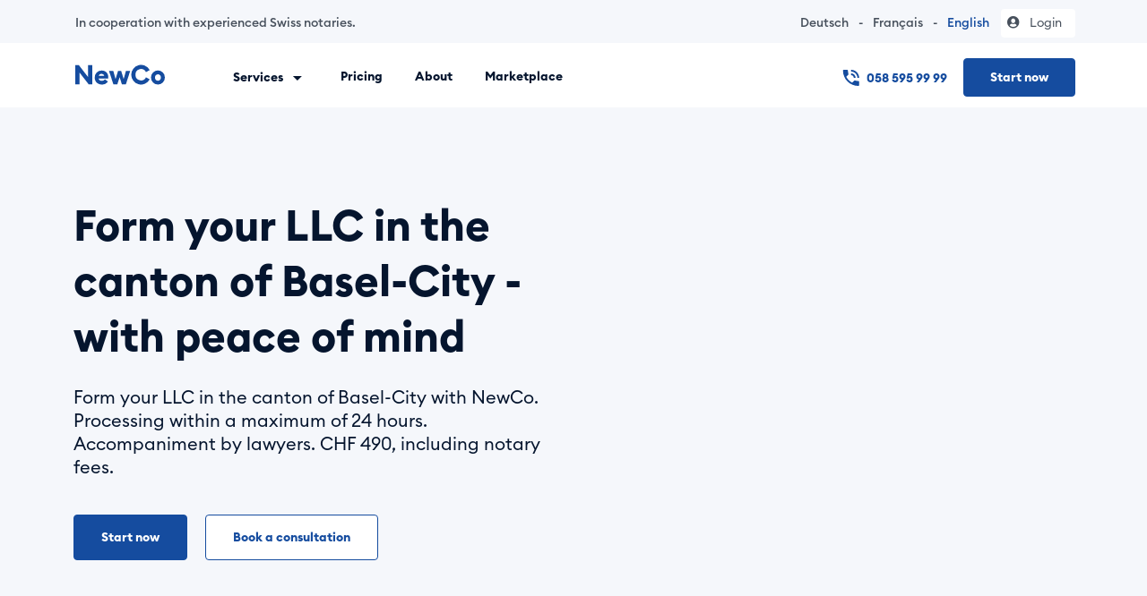

--- FILE ---
content_type: text/html; charset=utf-8
request_url: https://newco.ch/en/llc-formation-basel-city
body_size: 22210
content:
<!DOCTYPE html>
<html lang="en-CH">
<head>
    <title>
    Form an LLC in the canton of Basel-City | NewCo
</title>

<meta charset="utf-8">
<meta name="csrf-token" content="vubiGsyjZ9Yh33VkKtWQQpawNRehNKJ1ny2dNWCp">
<meta name="viewport" content="width=device-width, initial-scale=1">
<meta name="description" content="Do you want to form an LLC in the canton of Basel-City with complete peace of mind? Surround yourself with competent and available lawyers to accompany you in the formation of your LLC.">
    <meta name="keywords" content="meta.services.llc.basel-city.keywords">
    <!-- Google Tag Manager -->
<script>(function(w,d,s,l,i){w[l]=w[l]||[];w[l].push({'gtm.start':
new Date().getTime(),event:'gtm.js'});var f=d.getElementsByTagName(s)[0],
j=d.createElement(s),dl=l!='dataLayer'?'&l='+l:'';j.async=true;j.src=
'https://www.googletagmanager.com/gtm.js?id='+i+dl;f.parentNode.insertBefore(j,f);
})(window,document,'script','dataLayer','GTM-566FPB5');</script>
<!-- End Google Tag Manager -->
    
<meta name="og:type" property="og:type" content="website">
<meta name="og:title" property="og:title" content="NewCo">
<meta name="og:site_name" property="og:site_name" content="NewCo">
<meta name="og:url" property="og:url" content="https://newco.ch">
<meta name="og:description" property="og:description" content="Discover effortless company formation in Switzerland with NewCo. NewCo is the easiest and fastest way to form a company in Switzerland.">
<meta name="og:image" property="og:image" content="https://newco.ch/favicon.ico">
<meta name="msapplication-TileColor" content="#ffffff">
<meta name="msapplication-TileImage" content="https://newco.ch/assets/images/png/ms-icon-144x144.png">
<meta name="mobile-web-app-capable" content="yes">
<meta name="apple-mobile-web-app-title" content="NewCo">
<meta name="theme-color" content="#154C9F">
<meta name="i18n-og" property="og:locale" content="en-CH">
<meta name="i18n-og-alt-fr" property="og:locale:alternate" content="fr-CH">
<meta name="i18n-og-alt-de" property="og:locale:alternate" content="de-CH">

<meta name="twitter:card" property="twitter:card" content="summary_large_image">
<meta name="twitter:domain" property="twitter:domain" content="https://newco.ch">
<meta name="twitter:title" property="twitter:title" content="Form an LLC in the canton of Basel-City | NewCo">
<meta name="twitter:description" property="twitter:description" content="Do you want to form an LLC in the canton of Basel-City with complete peace of mind? Surround yourself with competent and available lawyers to accompany you in the formation of your LLC.">
<meta name="twitter:image" property="twitter:image" content="https://newco.ch/assets/images/png/favicon-96x96.png">

<link rel="icon" type="image/x-icon" href="https://newco.ch/favicon.ico">
<link rel="shortcut icon" href="https://newco.ch/assets/images/png/favicon-32x32.png">
<link rel="apple-touch-icon" sizes="57x57" href="https://newco.ch/assets/images/png/apple-icon-57x57.png">
<link rel="apple-touch-icon" sizes="60x60" href="https://newco.ch/assets/images/png/apple-icon-60x60.png">
<link rel="apple-touch-icon" sizes="72x72" href="https://newco.ch/assets/images/png/apple-icon-72x72.png">
<link rel="apple-touch-icon" sizes="76x76" href="https://newco.ch/assets/images/png/apple-icon-76x76.png">
<link rel="apple-touch-icon" sizes="114x114" href="https://newco.ch/assets/images/png/apple-icon-114x114.png">
<link rel="apple-touch-icon" sizes="120x120" href="https://newco.ch/assets/images/png/apple-icon-120x120.png">
<link rel="apple-touch-icon" sizes="144x144" href="https://newco.ch/assets/images/png/apple-icon-144x144.png">
<link rel="apple-touch-icon" sizes="152x152" href="https://newco.ch/assets/images/png/apple-icon-152x152.png">
<link rel="apple-touch-icon" sizes="180x180" href="https://newco.ch/assets/images/png/apple-icon-180x180.png">
<link rel="icon" type="image/png" sizes="512x512" href="https://newco.ch/assets/images/png/android-icon-512x512.png">
<link rel="icon" type="image/png" sizes="192x192" href="https://newco.ch/assets/images/png/android-icon-192x192.png">
<link rel="icon" type="image/png" sizes="32x32" href="https://newco.ch/assets/images/png/favicon-32x32.png">
<link rel="icon" type="image/png" sizes="96x96" href="https://newco.ch/assets/images/png/favicon-96x96.png">
<link rel="icon" type="image/png" sizes="16x16" href="https://newco.ch/assets/images/png/favicon-16x16.png">
<link rel="preload" href="https://newco.ch/assets/fonts/EuclidCircularB-Bold.woff2" as="font" type="font/woff2" crossorigin="anonymous">
<link rel="preload" href="https://newco.ch/assets/fonts/EuclidCircularB-SemiBold.woff2" as="font" type="font/woff2" crossorigin="anonymous">
<link rel="preload" href="https://newco.ch/assets/fonts/EuclidCircularB-Regular.woff2" as="font" type="font/woff2" crossorigin="anonymous">
<link rel="preload" href="https://newco.ch/assets/fonts/EuclidCircularB-Regular-Italic.woff2" as="font" type="font/woff2" crossorigin="anonymous">
<link rel="preload" href="https://newco.ch/assets/fonts/EuclidCircularB-SemiBold-Italic.woff2" as="font" type="font/woff2" crossorigin="anonymous">
<link rel="preload" href="https://newco.ch/assets/fonts/EuclidCircularB-Medium.woff2" as="font" type="font/woff2" crossorigin="anonymous">

<link rel="alternate" href="https://newco.ch/en/llc-formation-basel-city" hreflang="en-CH">
<link rel="alternate" href="https://newco.ch/fr/creation-sarl-bale-ville" hreflang="fr-CH">
<link rel="alternate" href="https://newco.ch/gmbh-gruenden-basel-city" hreflang="de-CH">
<link rel="canonical" href="https://newco.ch/en/llc-formation-basel-city">

<script data-n-head="ssr" src="https://newco.ch/browser-update.js" defer="" async=""></script>

<script type="application/ld+json">
[
    {
        "@context": "https://schema.org",
        "@type": "Website",
        "name": "NewCo",
        "inLanguage": "en",
        "url": "https://newco.ch/en"
    },
    {
        "@context": "https://schema.org",
        "@type": "Organization",
        "name": "NewCo",
        "alternateName": "newco",
        "url": "https://newco.ch/en",
        "sameAs": [
            "https://www.facebook.com/newcoswitzerland",
            "https://www.linkedin.com/company/newcoswitzerland/",
            "https://www.instagram.com/newcoswitzerland/"
        ],
        "logo": {
            "@type": "ImageObject",
            "url": "https://newco.ch/logo/logo.svg"
        },
        "contactPoint": {
            "@type": "ContactPoint",
            "telephone": "+41585959999",
            "contactType": "customer service",
            "areaServed": "CH"
        }
    },
    {
        "@context": "https://schema.org",
        "@type": "LocalBusiness",
        "name": "NewCo",
        "url": "https://newco.ch/en",
        "telephone": "+41585959999",
        "priceRange": "CHF 190 - CHF 1990",
        "image": {
            "@type": "ImageObject",
            "url": "https://newco.ch/logo/logo.svg"
        },
        "address": {
            "@type": "PostalAddress",
            "streetAddress": "Rue des Côtes-de-Montbenon 5",
            "addressLocality": "Lausanne",
            "postalCode": "1003",
            "addressCountry": "CH"
        }
    },
    {
        "@context": "https://schema.org",
        "@type": "BreadcrumbList",
        "itemListElement": [
            {
                "@type": "ListItem",
                "position": 1,
                "item": {
                    "@id": "https://newco.ch/en",
                    "name": "The Swiss platform for company formations"
                }
            },
            {
                "@type": "ListItem",
                "position": 2,
                "item": {
                    "@id": "https://newco.ch/en/llc-formation-basel-city",
                    "name": "Form an LLC in the canton of Basel-City"
                }
            }
        ]
    }
]</script> 







    <meta name="site-version" content="v0.8">
    <link rel="preload" as="style" href="https://newco.ch/build/assets/app-YCRf8ass.css" /><link rel="modulepreload" href="https://newco.ch/build/assets/app-Btetb8fa.js" /><link rel="stylesheet" href="https://newco.ch/build/assets/app-YCRf8ass.css" data-navigate-track="reload" /><script type="module" src="https://newco.ch/build/assets/app-Btetb8fa.js" data-navigate-track="reload"></script><!-- Livewire Styles --><style >[wire\:loading][wire\:loading], [wire\:loading\.delay][wire\:loading\.delay], [wire\:loading\.inline-block][wire\:loading\.inline-block], [wire\:loading\.inline][wire\:loading\.inline], [wire\:loading\.block][wire\:loading\.block], [wire\:loading\.flex][wire\:loading\.flex], [wire\:loading\.table][wire\:loading\.table], [wire\:loading\.grid][wire\:loading\.grid], [wire\:loading\.inline-flex][wire\:loading\.inline-flex] {display: none;}[wire\:loading\.delay\.none][wire\:loading\.delay\.none], [wire\:loading\.delay\.shortest][wire\:loading\.delay\.shortest], [wire\:loading\.delay\.shorter][wire\:loading\.delay\.shorter], [wire\:loading\.delay\.short][wire\:loading\.delay\.short], [wire\:loading\.delay\.default][wire\:loading\.delay\.default], [wire\:loading\.delay\.long][wire\:loading\.delay\.long], [wire\:loading\.delay\.longer][wire\:loading\.delay\.longer], [wire\:loading\.delay\.longest][wire\:loading\.delay\.longest] {display: none;}[wire\:offline][wire\:offline] {display: none;}[wire\:dirty]:not(textarea):not(input):not(select) {display: none;}:root {--livewire-progress-bar-color: #2299dd;}[x-cloak] {display: none !important;}[wire\:cloak] {display: none !important;}dialog#livewire-error::backdrop {background-color: rgba(0, 0, 0, .6);}</style>
</head>
<body class="font-sans antialiased">
<!-- Google Tag Manager (noscript) -->
<noscript><iframe src="https://www.googletagmanager.com/ns.html?id=GTM-566FPB5"
height="0" width="0" style="display:none;visibility:hidden"></iframe></noscript>
<!-- End Google Tag Manager (noscript) --><div class="app h-100">
    <header class="frontpage-nav header-nav">
    <section class="font-weight-500 py-2 d-none d-lg-block font-size-paragraph-5 sloganSection bg-blue-4">
        <div class="container">
            <div class="d-flex">
                <div class="flex-grow-1"><span
                        class="slogan-text">In cooperation with experienced Swiss notaries.</span>
                        <div wire:snapshot="{&quot;data&quot;:{&quot;src&quot;:&quot;https:\/\/newco.ch\/assets\/images\/png\/swiss-flag.png&quot;,&quot;alt&quot;:&quot;swiss flag&quot;,&quot;width&quot;:&quot;14px&quot;,&quot;height&quot;:&quot;14px&quot;,&quot;skeletonWidth&quot;:&quot;14px&quot;,&quot;skeletonHeight&quot;:&quot;14px&quot;,&quot;checkForSizedVariants&quot;:false,&quot;imgClass&quot;:&quot;slogan-flag&quot;,&quot;skeletonClass&quot;:&quot;&quot;,&quot;isLoaded&quot;:false,&quot;viewBox&quot;:null,&quot;svgContent&quot;:&quot;&quot;,&quot;loadSvgAsImage&quot;:false,&quot;srcLg&quot;:null,&quot;srcMd&quot;:null,&quot;srcSm&quot;:null,&quot;srcXs&quot;:null},&quot;memo&quot;:{&quot;id&quot;:&quot;J8qONXLkw4r4JPOtbGaR&quot;,&quot;name&quot;:&quot;component.image-lazy-loader&quot;,&quot;path&quot;:&quot;llc-formation&quot;,&quot;method&quot;:&quot;GET&quot;,&quot;release&quot;:&quot;a-a-a&quot;,&quot;children&quot;:[],&quot;scripts&quot;:[],&quot;assets&quot;:[],&quot;errors&quot;:[],&quot;locale&quot;:&quot;en&quot;},&quot;checksum&quot;:&quot;97d68fd49ebdbefa94710d03d970f81dc8339864367f74669611adf15b0ab9ca&quot;}" wire:effects="[]" wire:id="J8qONXLkw4r4JPOtbGaR" style="display:contents">  
    <!--[if BLOCK]><![endif]-->        <div
            class="loading-skeleton "
            style="width: 14px; height: 14px; max-width: 100%; max-height: 100%; display:inline-block"
        >
        </div>
    <!--[if ENDBLOCK]><![endif]--></div>

<script>
    window.addEventListener('load', function() {
        window.Livewire.find('J8qONXLkw4r4JPOtbGaR').call('loadImage');
    });
</script>
                    </div>
                <div class="text-right languages">
                    <div class="d-inline-block border-dark line-height-default languages-container">
                        
                                                    <a href="https://newco.ch/gmbh-gruenden"
                               class="text-decoration-none  text-paragraph  ">
                                <span
                                    class="hover-primary cursor-pointer">
                                    Deutsch
                                </span>
                                                                    <span class="px-1">-</span>
                                                            </a>
                                                    <a href="https://newco.ch/fr/creation-sarl"
                               class="text-decoration-none  text-paragraph  ">
                                <span
                                    class="hover-primary cursor-pointer">
                                    Français
                                </span>
                                                                    <span class="px-1">-</span>
                                                            </a>
                                                    <a href="https://newco.ch/en/llc-formation"
                               class="text-decoration-none  text-primary ">
                                <span
                                    class="hover-primary cursor-pointer">
                                    English
                                </span>
                                                            </a>
                                                <div class="d-inline-block userAccount user-style">
                            <a href="https://app.newco.ch/en" class="nav-link p-0 no-wrap">
                                <div class="avatar rounded-circle"><i class="fa fa-user-circle mr-1"></i>
                                    <span class="mr-1"> Login</span>
                                </div>
                            </a>
                        </div>
                    </div>
                </div>
            </div>
        </div>
    </section>
    <nav class="navbar navbar-expand-lg navbar-light w-100">
        <div class="container position-relative">
            <a href="https://newco.ch/en" aria-label="labels.home"
               class="navbar-brand active nuxt-link-active" aria-current="page">
                <svg xmlns="http://www.w3.org/2000/svg" width="99.783" height="22.589"
                     viewBox="0 0 99.783 21.589" svg-inline="" data-src="@images/svg/logo.svg"
                     role="presentation" focusable="false" tabindex="-1" class="fill-primary">
                    <path
                        d="M14.851 21.238L4.673 8.324v12.914H0V.352h4.028l10.145 12.914V.352h4.705v20.88h-4.027zM21.64 13.879a7.517 7.517 0 017.74-7.678c3.881 0 7.326 2.41 7.326 7.179a11.238 11.238 0 01-.09 1.56h-10.68c.262 1.764 1.912 2.589 3.586 2.589a4.247 4.247 0 003.558-1.675l3.3 2.468a8.178 8.178 0 01-6.911 3.235c-4.326 0-7.829-2.941-7.829-7.678zm10.651-1.848a2.937 2.937 0 00-3.03-2.206 3.064 3.064 0 00-3.2 2.206zM49.374 13.47l-2.5 7.768h-4.471l-4.85-14.704h4.763l2.557 9.027 2.794-9.027h3.414l2.794 9.027 2.557-9.027h4.763l-4.82 14.7h-4.472zM62.313 10.79a10.946 10.946 0 0120.554-5.089L78.75 7.939a6.2 6.2 0 00-11.732 2.851 6.2 6.2 0 0011.731 2.851l4.117 2.238a10.944 10.944 0 01-20.553-5.089zM84.311 13.879a7.736 7.736 0 117.736 7.678 7.676 7.676 0 01-7.736-7.678zm11 0a3.277 3.277 0 10-6.534 0 3.277 3.277 0 106.534 0z"
                        class="a"></path>
                </svg>
            </a>

            <div class="navbar-items d-none d-lg-flex align-items-lg-center">
                <ul class="navbar-nav flex-grow-1 font-size-paragraph-5">
                    <li
                        id="serviceDropdown"
                        class="nav-link font-weight-bold nav-link-services"
                        onmouseenter="showServiceDropdown()"
                        onmouseleave="hideServiceDropdown()"
                    >
                        <a
                            id="serviceMenuBtn"
                            href="#"
                            data-toggle="dropdown"
                            aria-haspopup="true"
                        aria-expanded="false"
                        >
                            Services
                            <span class="service-icon">
                                <svg
                                    width="25"
                                    height="24"
                                    viewBox="0 0 25 24"
                                    fill="none"
                                    xmlns="http://www.w3.org/2000/svg"
                                >
                                  <path d="M7.78223 10L12.7822 15L17.7822 10H7.78223Z" fill="#05152E"/>
                                </svg>
                             </span>
                        </a>
                        <ul id="serviceDropdownMenu" class="dropdown-menu ml-3">
                            <div class="row d-flex justify-content-between w-100 main h-100">
                                <div class="col-lg-6 justify-content-start left-part w-50">
                                    <div class="d-flex justify-content-between align-items-center">
                                        <div onclick="location.href='/en/company-formation'">
                                            <a href="#"
                                               class="font-weight-700 font-size-14 dropdown-menu-link-color"
                                            >
                                                Company formation
                                            </a>
                                            <p class="text-dark">Form your company easily with NewCo, anywhere in Switzerland</p>
                                        </div>
                                    </div>
                                    <div class="d-flex justify-content-between align-items-center">
                                        <div onclick="location.href='/en/llc-formation'">
                                            <a href="#"
                                               class="font-weight-700 font-size-14 dropdown-menu-link-color"
                                            >
                                                LLC formation
                                            </a>
                                            <p class="text-dark">Form your LLLC with NewCo, from CHF 490, including notary fees</p>
                                        </div>
                                    </div>
                                    <div class="d-flex justify-content-between align-items-center">
                                        <div onclick="location.href='/en/limited-company-formation'">
                                            <a href="#"
                                               class="font-weight-700 font-size-14 dropdown-menu-link-color">
                                                LTD formation
                                            </a>
                                            <p class="text-dark">Form your LTD with NewCo, from CHF 590, including notary fees</p>
                                        </div>
                                    </div>
                                    <div class="d-flex justify-content-between align-items-center">
                                        <div onclick="location.href='/en/sole-proprietorship-formation'">
                                            <a href="#"
                                               class="font-weight-700 font-size-14 dropdown-menu-link-color"
                                            >
                                                Sole Prop formation
                                            </a>
                                            <p class="text-dark mb-0">Form your sole proprietorship with NewCo, from CHF 190</p>
                                        </div>
                                    </div>
                                </div>
                                <div class="col-lg-6 justify-content-start right-part w-50">
                                    <div class="d-flex justify-content-between align-items-center">
                                        <div onclick="location.href='/en/commercial-register-change'">
                                            <a href="" class="font-weight-700 font-size-14 dropdown-menu-link-color">
                                                Company modification
                                            </a>
                                            <p class="text-dark">Modify your entry in the Commercial Register, from CHF 190</p>
                                        </div>
                                    </div>
                                    
                                    <div class="d-flex justify-content-between align-items-center">
                                        <div onclick="location.href='/en/transformation'">
                                            <a href="" class="font-weight-700 font-size-14 dropdown-menu-link-color">
                                                Company transformation
                                            </a>
                                            <p class="text-dark">Transform your Sole proprietorship or LLC, including notary and auditor</p>
                                        </div>
                                    </div>

                                    <div class="d-flex justify-content-between align-items-center">
                                        <div onclick="location.href='/en/liquidation'">
                                            <a href="" class="font-weight-700 font-size-14 dropdown-menu-link-color">
                                                Company liquidation
                                            </a>
                                            <p class="text-dark">Liquidation of LLCs or Ltds starting at CHF 680.-, including notary fees</p>
                                        </div>
                                    </div>
                                   
                                    <div class="d-flex justify-content-between align-items-center">
                                        <div onclick="window.open('https://calendly.com/newcoswitzerland/english', '_blank')">
                                            <a
                                                href="https://calendly.com/newcoswitzerland/english"
                                                rel="noopener"
                                                target="_blank"
                                                class="font-weight-700 font-size-14 dropdown-menu-link-color"
                                            >
                                                Free legal consultation
                                            </a>
                                            <p class="text-dark mb-0">Make an appointment with one of our lawyers for a free consultation</p>
                                        </div>
                                    </div>
                                </div>
                            </div>
                        </ul>
                    </li>

                    <li class="nav-link font-weight-bold pt-16">
                        <a href="/en/pricing">
                            Pricing
                        </a></li>
                    <li class="nav-link font-weight-bold pt-16">
                        <a href="/en/about">
                            About
                        </a>
                    </li>
                    <li class="nav-link font-weight-bold pt-16">
                        <a href="/en/marketplace">
                            Marketplace
                        </a>
                    </li>
                </ul>


                <ul class="navbar-nav ml-auto d-lg-flex d-xl-flex align-items-lg-center align-items-xl-center margin-r5">
                    <li class="nav-item free-support d-flex align-items-center">
                        <svg width="19" height="18" viewBox="0 0 19 18" fill="none"
                             xmlns="http://www.w3.org/2000/svg">
                            <path
                                d="M12.7822 9H14.7822C14.7822 7.67392 14.2554 6.40215 13.3178 5.46447C12.3801 4.52678 11.1083 4 9.78223 4V6C10.5779 6 11.3409 6.31607 11.9035 6.87868C12.4662 7.44129 12.7822 8.20435 12.7822 9ZM16.7822 9H18.7822C18.7822 4 14.7522 0 9.78223 0V2C13.6422 2 16.7822 5.13 16.7822 9ZM17.7822 12.5C16.5322 12.5 15.3322 12.3 14.2122 11.93C13.8622 11.82 13.4722 11.9 13.1922 12.18L10.9922 14.38C8.16223 12.94 5.84223 10.62 4.40223 7.79L6.60223 5.59C6.88223 5.31 6.96223 4.92 6.85223 4.57C6.48223 3.45 6.28223 2.25 6.28223 1C6.28223 0.734784 6.17687 0.48043 5.98933 0.292893C5.8018 0.105357 5.54744 0 5.28223 0H1.78223C1.51701 0 1.26266 0.105357 1.07512 0.292893C0.887583 0.48043 0.782227 0.734784 0.782227 1C0.782227 5.50868 2.57329 9.8327 5.76141 13.0208C8.94953 16.2089 13.2735 18 17.7822 18C18.0474 18 18.3018 17.8946 18.4893 17.7071C18.6769 17.5196 18.7822 17.2652 18.7822 17V13.5C18.7822 13.2348 18.6769 12.9804 18.4893 12.7929C18.3018 12.6054 18.0474 12.5 17.7822 12.5Z"
                                fill="#154C9F"></path>
                        </svg>
                        <div class="ml-1 text-primary">
                            <a href="tel:+41585959999">
                                058 595 99 99
                            </a>
                        </div>
                    </li> <!---->
                    <li>
                        <hr class="divider d-lg-none">
                    </li>
                    <li>
                        <a href="/en/pricing?start=1"
                           class="btn btn-primary mb-2 mb-lg-0 register-label w-100">
                            Start now
                        </a>
                    </li>
                </ul>
            </div>

            <button type="button" aria-label="Toggle navigation" class="navbar-toggler" data-toggle="collapse" data-target="#navbarSupportedContent" aria-controls="navbarSupportedContent" aria-expanded="false" aria-label="Toggle navigation">
                <i class="fas fa-bars text-dark"></i>
                <svg xmlns="http://www.w3.org/2000/svg" width="6.414" height="6.415" viewBox="0 0 6.414 6.415"
                     data-src="https://newco.ch/assets/images/svg/times.svg" role="presentation" focusable="false"
                     tabindex="-1" class="navbar-toggler-close" style="display: none;">
                    <path d="M5.708.706l-5 5M5.708 5.708l-5-5"></path>
                </svg>
            </button>
            <div class="collapse navbar-collapse navbar-items navbar-mobile-items d-lg-none text-left menu-container" id="navbarSupportedContent">
                <div class="menu-main-mobile-container">
                    <ul class="navbar-nav flex-grow-1 justify-content-center font-size-paragraph-4">
                        <li id="serviceDropdownMobile" class="nav-link parent-nav-link">
                            <a id="serviceMenuBtnMobile" href="#" class="font-weight-bold" data-toggle="dropdown" aria-haspopup="true" aria-expanded="false">
                                Services
                                <span class="service-icon">
                        <svg width="25" height="24" viewBox="0 0 25 24" xmlns="http://www.w3.org/2000/svg">
                            <path d="M7.78223 10L12.7822 15L17.7822 10H7.78223Z" fill="#05152E"></path>
                        </svg>
                    </span>
                            </a>
                            <ul id="serviceDropdownMenuMobile" class="dropdown-menu mb-3">
                                <div class="row d-flex justify-content-between w-100 main ml-0">
                                    <div class="col-lg-6 justify-content-start left-part">
                                        <div class="d-flex flex-column">
                                            <div class="d-flex gap-8">
                                                <a href="/en/company-formation" class="font-weight-600 font-size-14 menu-item-width">
                                                    Company formation
                                                </a>
                                            </div>
                                            <div>
                                                <p class="text-dark">Form your company easily with NewCo, anywhere in Switzerland</p>
                                            </div>
                                        </div>
                                        <div class="d-flex flex-column">
                                            <div class="d-flex gap-8">
                                                <a href="/en/llc-formation" class="font-weight-600 font-size-14 menu-item-width">
                                                    LLC formation
                                                </a>
                                            </div>
                                            <div>
                                                <p class="text-dark">Form your LLLC with NewCo, from CHF 490, including notary fees</p>
                                            </div>
                                        </div>
                                        <div class="d-flex flex-column">
                                            <div class="d-flex gap-8">
                                                <a href="/en/limited-company-formation" class="font-weight-600 font-size-14 menu-item-width">
                                                    LTD formation
                                                </a>
                                            </div>
                                            <div>
                                                <p class="text-dark">Form your LTD with NewCo, from CHF 590, including notary fees</p>
                                            </div>
                                        </div>
                                        <div class="d-flex flex-column">
                                            <div class="d-flex gap-8">
                                                <a href="/en/sole-proprietorship-formation" class="font-weight-600 font-size-14 menu-item-width">
                                                    Sole Prop formation
                                                </a>
                                            </div>
                                            <div>
                                                <p class="text-dark">Form your sole proprietorship with NewCo, from CHF 190</p>
                                            </div>
                                        </div>
                                        <div class="d-flex flex-column">
                                            <div class="d-flex gap-8">
                                                <a href="/en/commercial-register-change" class="font-weight-600 font-size-14 menu-item-width">
                                                    Company modification
                                                </a>
                                            </div>
                                            <div>
                                                <p class="text-dark">Modify your entry in the Commercial Register, from CHF 190</p>
                                            </div>
                                        </div>
                                        <div class="d-flex flex-column">
                                            <div class="d-flex gap-8">
                                                <a href="https://calendly.com/newcoswitzerland/english" rel="noopener" target="_blank" class="font-weight-600 font-size-14 menu-item-width">
                                                    Free legal consultation
                                                </a>
                                            </div>
                                            <div>
                                                <p class="text-dark">Make an appointment with one of our lawyers for a free consultation</p>
                                            </div>
                                        </div>
                                    </div>
                                </div>
                            </ul>
                        </li>
                    </ul>

                    <ul class="navbar-nav font-weight-bold flex-grow-1">
                        <li class="nav-link parent-nav-link">
                            <a href="/en/pricing" class="">
                                Pricing
                            </a>
                        </li>
                        <li class="nav-link parent-nav-link">
                            <a href="/en/about" class="">
                                About
                            </a>
                        </li>
                    </ul>

                    <ul class="navbar-nav">
                        <li class="nav-item free-support d-flex align-items-center space-16">
                            <svg width="19" height="18" viewBox="0 0 19 18" fill="none" xmlns="http://www.w3.org/2000/svg">
                                <path d="M12.7822 9H14.7822C14.7822 7.67392 14.2554 6.40215 13.3178 5.46447C12.3801 4.52678 11.1083 4 9.78223 4V6C10.5779 6 11.3409 6.31607 11.9035 6.87868C12.4662 7.44129 12.7822 8.20435 12.7822 9ZM16.7822 9H18.7822C18.7822 4 14.7522 0 9.78223 0V2C13.6422 2 16.7822 5.13 16.7822 9ZM17.7822 12.5C16.5322 12.5 15.3322 12.3 14.2122 11.93C13.8622 11.82 13.4722 11.9 13.1922 12.18L10.9922 14.38C8.16223 12.94 5.84223 10.62 4.40223 7.79L6.60223 5.59C6.88223 5.31 6.96223 4.92 6.85223 4.57C6.48223 3.45 6.28223 2.25 6.28223 1C6.28223 0.734784 6.17687 0.48043 5.98933 0.292893C5.8018 0.105357 5.54744 0 5.28223 0H1.78223C1.51701 0 1.26266 0.105357 1.07512 0.292893C0.887583 0.48043 0.782227 0.734784 0.782227 1C0.782227 5.50868 2.57329 9.8327 5.76141 13.0208C8.94953 16.2089 13.2735 18 17.7822 18C18.0474 18 18.3018 17.8946 18.4893 17.7071C18.6769 17.5196 18.7822 17.2652 18.7822 17V13.5C18.7822 13.2348 18.6769 12.9804 18.4893 12.7929C18.3018 12.6054 18.0474 12.5 17.7822 12.5Z" fill="#154C9F"></path>
                            </svg>
                            <div class="ml-1 text-primary">
                                <a href="tel:+41585959999">
                                    058 595 99 99
                                </a>
                            </div>
                        </li>
                    </ul>

                    <ul class="navbar-nav">
                        <li class="nav-item">
                            <a href="/en/pricing?start=1" class="btn btn-block btn-primary w-100">
                                Start now
                            </a>
                        </li>
                    </ul>
                </div>
                <div class="flex-grow-1 flex-md-grow-0 text-center mobile-language-container">
                    <span class="font-weight-500 language-container">
                                                    <a href="https://newco.ch/gmbh-gruenden"
                            class="text-decoration-none  text-paragraph  ">
                                <span class="hover-primary cursor-pointer">
                                    Deutsch
                                </span>
                                                                    <span class="px-1">-</span>
                                                            </a>
                                                    <a href="https://newco.ch/fr/creation-sarl"
                            class="text-decoration-none  text-paragraph  ">
                                <span class="hover-primary cursor-pointer">
                                    Français
                                </span>
                                                                    <span class="px-1">-</span>
                                                            </a>
                                                    <a href="https://newco.ch/en/llc-formation"
                            class="text-decoration-none  text-primary ">
                                <span class="hover-primary cursor-pointer">
                                    English
                                </span>
                                                            </a>
                                            </span>
                    <div class="d-inline-block userAccount user-style mobile-login-btn mr-1">
                        <a href="https://app.newco.ch/en" class="nav-link p-0 no-wrap">
                            <div class="avatar rounded-circle"><i class="fa fa-user-circle mr-1"></i>
                                <span class="mr-1"> Login</span>
                            </div>
                        </a>
                    </div>
                </div>
            </div>

        </div>
    </nav>
</header>
    <!-- Page Content -->
    <main>
          <section class="bg-blue-4 py-2">
        <div class="container py-md-3">
            <div class="row">
                <div class="col-lg-6 d-flex justify-content-center flex-column pt-3 pt-lg-0">
                    <h1 class="mb-3">Form your LLC in the canton of Basel-City - with peace of mind</h1>
                    <p class="mb-4 font-size-paragraph-2 text-heading ">
                        Form your LLC in the canton of Basel-City with NewCo. Processing within a maximum of 24 hours. Accompaniment by lawyers. CHF 490, including notary fees.
                    </p>
                    <div class="mb-4">
                        <a href="/en/pricing?type=llc" class="btn btn-primary btn-16-40 btn-block btn-sm-no-block mr-sm-2 mb-2 mb-sm-0">
                            Start now
                        </a>
                        <a href="https://calendly.com/newcoswitzerland/english" rel="noopener" target="_blank"
                           class="btn btn-outline-primary btn-16-40 btn-block btn-sm-no-block">
                            Book a consultation
                        </a></div>
                </div>
                <div class="col-lg-6 d-lg-block d-none text-right">
                    <figure class="position-relative icon">
                        <div wire:snapshot="{&quot;data&quot;:{&quot;src&quot;:&quot;https:\/\/newco.ch\/assets\/images\/svg\/en\/llc-2.svg&quot;,&quot;alt&quot;:&quot;comp-icon&quot;,&quot;width&quot;:&quot;493px&quot;,&quot;height&quot;:&quot;544px&quot;,&quot;skeletonWidth&quot;:&quot;493px&quot;,&quot;skeletonHeight&quot;:&quot;544px&quot;,&quot;checkForSizedVariants&quot;:false,&quot;imgClass&quot;:&quot;lazyLoad isLoading&quot;,&quot;skeletonClass&quot;:&quot;&quot;,&quot;isLoaded&quot;:false,&quot;viewBox&quot;:null,&quot;svgContent&quot;:&quot;&quot;,&quot;loadSvgAsImage&quot;:true,&quot;srcLg&quot;:null,&quot;srcMd&quot;:null,&quot;srcSm&quot;:null,&quot;srcXs&quot;:null},&quot;memo&quot;:{&quot;id&quot;:&quot;efVzRsHPEfnCRg4qSNU6&quot;,&quot;name&quot;:&quot;component.image-lazy-loader&quot;,&quot;path&quot;:&quot;llc-formation&quot;,&quot;method&quot;:&quot;GET&quot;,&quot;release&quot;:&quot;a-a-a&quot;,&quot;children&quot;:[],&quot;scripts&quot;:[],&quot;assets&quot;:[],&quot;errors&quot;:[],&quot;locale&quot;:&quot;en&quot;},&quot;checksum&quot;:&quot;87b28f7eb865d99b08420b240b480bb11d3e0eddaeb43619c5f3c2e1bb720c9e&quot;}" wire:effects="[]" wire:id="efVzRsHPEfnCRg4qSNU6" style="display:contents">  
    <!--[if BLOCK]><![endif]-->        <div
            class="loading-skeleton "
            style="width: 493px; height: 544px; max-width: 100%; max-height: 100%; display:inline-block"
        >
        </div>
    <!--[if ENDBLOCK]><![endif]--></div>

<script>
    window.addEventListener('load', function() {
        window.Livewire.find('efVzRsHPEfnCRg4qSNU6').call('loadImage');
    });
</script>
                    </figure>
                </div>
            </div>
        </div>
    </section>
    <div class="pt-5 pb-4 pt-md-6 pb-md-5">
    <div class="container">
        <div class="row justify-content-center section-title pt-0 pb-5">
            <div class="col-lg-8 col-md-12">
                <div class="text-center">
                    <h2 class="font-size-heading-3 mb-3">The <em>procedure</em> of forming a LLC</h2>
                        <h3 class="paragraph text-paragraph mb-0 line-height-paragraph-1">The formation of a limited liability company in Switzerland is done in three steps. Among other things, you have to open a consignment account and pay a capital of CHF 20'000.</h3>
                </div>
            </div>
    </div>
    <div class="row justify-content-center">
                    <div class="col-md step text-center d-flex flex-column mb-4">
                <div
                    class="formation-step step-number d-flex align-items-center justify-content-center mb-4 bg-blue-3">
                    1
                </div>
                <div class="text-heading font-weight-600 font-size-paragraph-2 mb-3">
                    Application
                </div>
                <div class="text-paragraph font-weight-500 font-size-paragraph-3 flex-grow-1">
                    Upon receipt of your request, one of our lawyers will contact you for a free consultation.
                    </div>
                </div>
                        <div class="col-md step text-center d-flex flex-column mb-4">
                <div
                    class="formation-step step-number d-flex align-items-center justify-content-center mb-4 bg-blue-3">
                    2
                </div>
                <div class="text-heading font-weight-600 font-size-paragraph-2 mb-3">
                    Preparation
                </div>
                <div class="text-paragraph font-weight-500 font-size-paragraph-3 flex-grow-1">
                    After checking the information, we prepare the constitutive documents and our partner notaries authenticate them.
                    </div>
                </div>
                        <div class="col-md step text-center d-flex flex-column mb-4">
                <div
                    class="formation-step step-number d-flex align-items-center justify-content-center mb-4 bg-blue-3">
                    3
                </div>
                <div class="text-heading font-weight-600 font-size-paragraph-2 mb-3">
                    Registration
                </div>
                <div class="text-paragraph font-weight-500 font-size-paragraph-3 flex-grow-1">
                    Once the signatures have been legalized, we transmit your file to the Commercial Registry of your canton.
                    </div>
                </div>
                    </div>
    </div>
</div>
    <section class="py-5 py-md-6  bg-blue-4  ">
    <div class="container">
        <div class="row justify-content-center section-title mb-5">
            <div class="col-lg-8 col-md-12">
                <div class="text-center">
                    <h2 class="font-size-heading-3 mb-3">
                        The <em>advantages</em> of forming a LLC
                    </h2>
                    <h3 class="paragraph text-paragraph mb-0 line-height-paragraph-1">
                        By incorporating an LLC, you benefit from limited liability, low initial capital, and freedom to choose the company's name.
                    </h3>
                </div>
            </div>
        </div>
        <div class="row">
                            <div class="col-lg">
                    <div class="icon-title-description text-center text-md-left mb-3">
                        <div class="d-block d-md-flex align-items-center mb-3">
                            <div class="mb-4 mb-md-0 mr-md-3">
                                <div class="d-inline-block rounded icon-wrapper  bg-white ">
                                    <div wire:snapshot="{&quot;data&quot;:{&quot;src&quot;:&quot;https:\/\/newco.ch\/assets\/images\/svg\/thumbs-up.svg&quot;,&quot;alt&quot;:&quot;thumbs-up&quot;,&quot;width&quot;:&quot;46px&quot;,&quot;height&quot;:&quot;46px&quot;,&quot;skeletonWidth&quot;:&quot;46px&quot;,&quot;skeletonHeight&quot;:&quot;46px&quot;,&quot;checkForSizedVariants&quot;:false,&quot;imgClass&quot;:&quot;position-relative icon&quot;,&quot;skeletonClass&quot;:&quot;&quot;,&quot;isLoaded&quot;:true,&quot;viewBox&quot;:null,&quot;svgContent&quot;:&quot;&lt;svg xmlns=\&quot;http:\/\/www.w3.org\/2000\/svg\&quot; width=\&quot;46px\&quot; height=\&quot;46px\&quot; viewBox=\&quot;0 0 46 46\&quot; fill=\&quot;none\&quot;&gt;\n&lt;path d=\&quot;M15.9452 29.7213C15.7781 29.5542 15.5463 29.459 15.3101 29.459C15.0737 29.459 14.842 29.5543 14.6749 29.7213C14.5078 29.8893 14.4116 30.1211 14.4116 30.3565C14.4116 30.5937 14.5077 30.8246 14.6749 30.9917C14.842 31.1596 15.0737 31.255 15.3101 31.255C15.5463 31.255 15.7781 31.1596 15.9452 30.9917C16.1123 30.8246 16.2085 30.5936 16.2085 30.3565C16.2085 30.1211 16.1124 29.8893 15.9452 29.7213Z\&quot; fill=\&quot;#154C9F\&quot;\/&gt;\n&lt;path d=\&quot;M46 30.5385C46 28.7241 44.725 27.2028 43.0242 26.8208C43.4269 26.2167 43.6622 25.4918 43.6622 24.713C43.6622 22.6115 41.9525 20.9019 39.8511 20.9019H29.8533L31.1611 17.0191C31.689 15.4521 31.5628 13.7795 30.8061 12.3094C30.0493 10.8394 28.7613 9.76484 27.1795 9.28391L25.6032 8.80477C25.1451 8.66543 24.6596 8.90926 24.497 9.35866L22.0201 16.2042C21.317 18.1471 19.9307 19.7611 18.1163 20.7491L15.6419 22.0965C15.1097 21.3727 14.2527 20.902 13.2875 20.902H0.898438C0.40232 20.902 0 21.3043 0 21.8004V45.1016C0 45.5977 0.40232 46 0.898438 46H13.2875C14.3623 46 15.3027 45.4161 15.81 44.5493L17.0781 45.0467C18.6915 45.6793 20.3882 46.0001 22.1211 46.0001H37.8199C39.9214 46.0001 41.631 44.2905 41.631 42.189C41.631 41.4039 41.3922 40.6736 40.9837 40.0665C42.6522 39.6611 43.8951 38.1552 43.8951 36.3637C43.8951 35.5631 43.6465 34.8198 43.223 34.2058C44.8233 33.7538 46 32.2815 46 30.5385ZM42.1889 32.5526H40.0841H35.9579H32.948C32.4519 32.5526 32.0496 32.955 32.0496 33.4511C32.0496 33.9472 32.4519 34.3495 32.948 34.3495H35.9579H40.0841C41.1947 34.3495 42.0983 35.2531 42.0983 36.3637C42.0983 37.4744 41.1947 38.3779 40.0841 38.3779H37.8199H33.2541H32.9481C32.452 38.3779 32.0497 38.7802 32.0497 39.2764C32.0497 39.7725 32.452 40.1748 32.9481 40.1748H33.2541H37.8199C38.9306 40.1748 39.8341 41.0784 39.8341 42.189C39.8341 43.2997 38.9306 44.2032 37.8199 44.2032H22.1211C20.6137 44.2032 19.1377 43.9242 17.7342 43.3738L16.2087 42.7755V33.961C16.2087 33.4649 15.8064 33.0626 15.3103 33.0626C14.8142 33.0626 14.4118 33.4649 14.4118 33.961V43.0787C14.4118 43.6987 13.9075 44.203 13.2875 44.203H1.79688V22.6987H13.2875C13.9075 22.6987 14.4118 23.203 14.4118 23.8231V26.8737C14.4118 27.3698 14.8142 27.7721 15.3103 27.7721C15.8064 27.7721 16.2087 27.3698 16.2087 26.8737V23.8338L18.9756 22.3271C21.176 21.129 22.8572 19.1717 23.7098 16.8155L25.8966 10.7719L26.6568 11.003C27.7699 11.3414 28.6761 12.0974 29.2085 13.1317C29.741 14.1661 29.8297 15.3429 29.4583 16.4454L27.7513 21.5134C27.6589 21.7876 27.7043 22.0893 27.8729 22.3243C28.0418 22.5592 28.3134 22.6986 28.6027 22.6986H39.8511C40.9617 22.6986 41.8653 23.6021 41.8653 24.7128C41.8653 25.8234 40.9617 26.727 39.8511 26.727H32.948C32.4519 26.727 32.0496 27.1293 32.0496 27.6254C32.0496 28.1215 32.4519 28.5239 32.948 28.5239H35.9527C35.9545 28.5239 35.9562 28.5241 35.9579 28.5241H42.1889C43.2996 28.5241 44.2031 29.4277 44.2031 30.5383C44.2031 31.6492 43.2996 32.5526 42.1889 32.5526Z\&quot; fill=\&quot;#154C9F\&quot;\/&gt;\n&lt;path d=\&quot;M9.8086 37.3328C8.42097 37.3328 7.29199 38.4617 7.29199 39.8493C7.29199 41.2369 8.42088 42.3659 9.8086 42.3659C11.1963 42.3659 12.3252 41.237 12.3252 39.8493C12.3252 38.4617 11.1962 37.3328 9.8086 37.3328ZM9.8086 40.569C9.41177 40.569 9.08887 40.2461 9.08887 39.8493C9.08887 39.4524 9.41177 39.1296 9.8086 39.1296C10.2054 39.1296 10.5283 39.4524 10.5283 39.8493C10.5283 40.2461 10.2054 40.569 9.8086 40.569Z\&quot; fill=\&quot;#154C9F\&quot;\/&gt;\n&lt;path d=\&quot;M27.4824 0.263242C27.3152 0.0961328 27.0835 0 26.8472 0C26.6109 0 26.3791 0.096043 26.2121 0.263242C26.045 0.430352 25.9487 0.662148 25.9487 0.898438C25.9487 1.13473 26.0449 1.36652 26.2121 1.53354C26.3791 1.70074 26.6109 1.79688 26.8472 1.79688C27.0835 1.79688 27.3153 1.70074 27.4824 1.53354C27.6495 1.36652 27.7456 1.13473 27.7456 0.898438C27.7456 0.662148 27.6496 0.430352 27.4824 0.263242Z\&quot; fill=\&quot;#154C9F\&quot;\/&gt;\n&lt;path d=\&quot;M26.8472 3.35425C26.3511 3.35425 25.9487 3.75657 25.9487 4.25269V6.43894C25.9487 6.93506 26.3511 7.33738 26.8472 7.33738C27.3433 7.33738 27.7456 6.93506 27.7456 6.43894V4.25269C27.7456 3.75657 27.3434 3.35425 26.8472 3.35425Z\&quot; fill=\&quot;#154C9F\&quot;\/&gt;\n&lt;path d=\&quot;M38.638 11.7935H33.0977C32.6014 11.7935 32.1992 12.1957 32.1992 12.6919C32.1992 13.188 32.6015 13.5903 33.0977 13.5903H38.638C39.1341 13.5903 39.5364 13.188 39.5364 12.6919C39.5364 12.1958 39.1341 11.7935 38.638 11.7935Z\&quot; fill=\&quot;#154C9F\&quot;\/&gt;\n&lt;path d=\&quot;M20.5941 11.791H15.0537C14.5576 11.791 14.1553 12.1933 14.1553 12.6895C14.1553 13.1856 14.5575 13.5879 15.0537 13.5879H20.5941C21.0902 13.5879 21.4925 13.1856 21.4925 12.6895C21.4925 12.1933 21.0902 11.791 20.5941 11.791Z\&quot; fill=\&quot;#154C9F\&quot;\/&gt;\n&lt;path d=\&quot;M22.4025 6.97481L19.7867 4.35901C19.4358 4.00826 18.8671 4.00826 18.5161 4.35901C18.1652 4.70985 18.1652 5.27874 18.5161 5.62967L21.1319 8.24547C21.3074 8.42084 21.5373 8.50862 21.7672 8.50862C21.9971 8.50862 22.2271 8.42084 22.4025 8.24547C22.7534 7.89463 22.7534 7.32574 22.4025 6.97481Z\&quot; fill=\&quot;#154C9F\&quot;\/&gt;\n&lt;path d=\&quot;M35.1774 4.36096C34.8265 4.01021 34.2578 4.01021 33.9068 4.36096L31.291 6.97676C30.9401 7.3276 30.9401 7.89649 31.291 8.24742C31.4664 8.42279 31.6963 8.51057 31.9263 8.51057C32.1563 8.51057 32.3862 8.42279 32.5616 8.24742L35.1774 5.63162C35.5283 5.28078 35.5283 4.71189 35.1774 4.36096Z\&quot; fill=\&quot;#154C9F\&quot;\/&gt;\n&lt;\/svg&gt;&quot;,&quot;loadSvgAsImage&quot;:false,&quot;srcLg&quot;:null,&quot;srcMd&quot;:null,&quot;srcSm&quot;:null,&quot;srcXs&quot;:null},&quot;memo&quot;:{&quot;id&quot;:&quot;QV9cxqw4mF7eESOS61hY&quot;,&quot;name&quot;:&quot;component.image-lazy-loader&quot;,&quot;path&quot;:&quot;llc-formation&quot;,&quot;method&quot;:&quot;GET&quot;,&quot;release&quot;:&quot;a-a-a&quot;,&quot;children&quot;:[],&quot;scripts&quot;:[],&quot;assets&quot;:[],&quot;errors&quot;:[],&quot;locale&quot;:&quot;en&quot;},&quot;checksum&quot;:&quot;4bfb3a69977905976e0f9e68d5809dbffa15afc402a87fafda4b2ab8a7b18968&quot;}" wire:effects="[]" wire:id="QV9cxqw4mF7eESOS61hY" style="display:contents">  
    <!--[if BLOCK]><![endif]-->        <!--[if BLOCK]><![endif]-->            <figure class="position-relative icon">
                <svg xmlns="http://www.w3.org/2000/svg" width="46px" height="46px" viewBox="0 0 46 46" fill="none">
<path d="M15.9452 29.7213C15.7781 29.5542 15.5463 29.459 15.3101 29.459C15.0737 29.459 14.842 29.5543 14.6749 29.7213C14.5078 29.8893 14.4116 30.1211 14.4116 30.3565C14.4116 30.5937 14.5077 30.8246 14.6749 30.9917C14.842 31.1596 15.0737 31.255 15.3101 31.255C15.5463 31.255 15.7781 31.1596 15.9452 30.9917C16.1123 30.8246 16.2085 30.5936 16.2085 30.3565C16.2085 30.1211 16.1124 29.8893 15.9452 29.7213Z" fill="#154C9F"/>
<path d="M46 30.5385C46 28.7241 44.725 27.2028 43.0242 26.8208C43.4269 26.2167 43.6622 25.4918 43.6622 24.713C43.6622 22.6115 41.9525 20.9019 39.8511 20.9019H29.8533L31.1611 17.0191C31.689 15.4521 31.5628 13.7795 30.8061 12.3094C30.0493 10.8394 28.7613 9.76484 27.1795 9.28391L25.6032 8.80477C25.1451 8.66543 24.6596 8.90926 24.497 9.35866L22.0201 16.2042C21.317 18.1471 19.9307 19.7611 18.1163 20.7491L15.6419 22.0965C15.1097 21.3727 14.2527 20.902 13.2875 20.902H0.898438C0.40232 20.902 0 21.3043 0 21.8004V45.1016C0 45.5977 0.40232 46 0.898438 46H13.2875C14.3623 46 15.3027 45.4161 15.81 44.5493L17.0781 45.0467C18.6915 45.6793 20.3882 46.0001 22.1211 46.0001H37.8199C39.9214 46.0001 41.631 44.2905 41.631 42.189C41.631 41.4039 41.3922 40.6736 40.9837 40.0665C42.6522 39.6611 43.8951 38.1552 43.8951 36.3637C43.8951 35.5631 43.6465 34.8198 43.223 34.2058C44.8233 33.7538 46 32.2815 46 30.5385ZM42.1889 32.5526H40.0841H35.9579H32.948C32.4519 32.5526 32.0496 32.955 32.0496 33.4511C32.0496 33.9472 32.4519 34.3495 32.948 34.3495H35.9579H40.0841C41.1947 34.3495 42.0983 35.2531 42.0983 36.3637C42.0983 37.4744 41.1947 38.3779 40.0841 38.3779H37.8199H33.2541H32.9481C32.452 38.3779 32.0497 38.7802 32.0497 39.2764C32.0497 39.7725 32.452 40.1748 32.9481 40.1748H33.2541H37.8199C38.9306 40.1748 39.8341 41.0784 39.8341 42.189C39.8341 43.2997 38.9306 44.2032 37.8199 44.2032H22.1211C20.6137 44.2032 19.1377 43.9242 17.7342 43.3738L16.2087 42.7755V33.961C16.2087 33.4649 15.8064 33.0626 15.3103 33.0626C14.8142 33.0626 14.4118 33.4649 14.4118 33.961V43.0787C14.4118 43.6987 13.9075 44.203 13.2875 44.203H1.79688V22.6987H13.2875C13.9075 22.6987 14.4118 23.203 14.4118 23.8231V26.8737C14.4118 27.3698 14.8142 27.7721 15.3103 27.7721C15.8064 27.7721 16.2087 27.3698 16.2087 26.8737V23.8338L18.9756 22.3271C21.176 21.129 22.8572 19.1717 23.7098 16.8155L25.8966 10.7719L26.6568 11.003C27.7699 11.3414 28.6761 12.0974 29.2085 13.1317C29.741 14.1661 29.8297 15.3429 29.4583 16.4454L27.7513 21.5134C27.6589 21.7876 27.7043 22.0893 27.8729 22.3243C28.0418 22.5592 28.3134 22.6986 28.6027 22.6986H39.8511C40.9617 22.6986 41.8653 23.6021 41.8653 24.7128C41.8653 25.8234 40.9617 26.727 39.8511 26.727H32.948C32.4519 26.727 32.0496 27.1293 32.0496 27.6254C32.0496 28.1215 32.4519 28.5239 32.948 28.5239H35.9527C35.9545 28.5239 35.9562 28.5241 35.9579 28.5241H42.1889C43.2996 28.5241 44.2031 29.4277 44.2031 30.5383C44.2031 31.6492 43.2996 32.5526 42.1889 32.5526Z" fill="#154C9F"/>
<path d="M9.8086 37.3328C8.42097 37.3328 7.29199 38.4617 7.29199 39.8493C7.29199 41.2369 8.42088 42.3659 9.8086 42.3659C11.1963 42.3659 12.3252 41.237 12.3252 39.8493C12.3252 38.4617 11.1962 37.3328 9.8086 37.3328ZM9.8086 40.569C9.41177 40.569 9.08887 40.2461 9.08887 39.8493C9.08887 39.4524 9.41177 39.1296 9.8086 39.1296C10.2054 39.1296 10.5283 39.4524 10.5283 39.8493C10.5283 40.2461 10.2054 40.569 9.8086 40.569Z" fill="#154C9F"/>
<path d="M27.4824 0.263242C27.3152 0.0961328 27.0835 0 26.8472 0C26.6109 0 26.3791 0.096043 26.2121 0.263242C26.045 0.430352 25.9487 0.662148 25.9487 0.898438C25.9487 1.13473 26.0449 1.36652 26.2121 1.53354C26.3791 1.70074 26.6109 1.79688 26.8472 1.79688C27.0835 1.79688 27.3153 1.70074 27.4824 1.53354C27.6495 1.36652 27.7456 1.13473 27.7456 0.898438C27.7456 0.662148 27.6496 0.430352 27.4824 0.263242Z" fill="#154C9F"/>
<path d="M26.8472 3.35425C26.3511 3.35425 25.9487 3.75657 25.9487 4.25269V6.43894C25.9487 6.93506 26.3511 7.33738 26.8472 7.33738C27.3433 7.33738 27.7456 6.93506 27.7456 6.43894V4.25269C27.7456 3.75657 27.3434 3.35425 26.8472 3.35425Z" fill="#154C9F"/>
<path d="M38.638 11.7935H33.0977C32.6014 11.7935 32.1992 12.1957 32.1992 12.6919C32.1992 13.188 32.6015 13.5903 33.0977 13.5903H38.638C39.1341 13.5903 39.5364 13.188 39.5364 12.6919C39.5364 12.1958 39.1341 11.7935 38.638 11.7935Z" fill="#154C9F"/>
<path d="M20.5941 11.791H15.0537C14.5576 11.791 14.1553 12.1933 14.1553 12.6895C14.1553 13.1856 14.5575 13.5879 15.0537 13.5879H20.5941C21.0902 13.5879 21.4925 13.1856 21.4925 12.6895C21.4925 12.1933 21.0902 11.791 20.5941 11.791Z" fill="#154C9F"/>
<path d="M22.4025 6.97481L19.7867 4.35901C19.4358 4.00826 18.8671 4.00826 18.5161 4.35901C18.1652 4.70985 18.1652 5.27874 18.5161 5.62967L21.1319 8.24547C21.3074 8.42084 21.5373 8.50862 21.7672 8.50862C21.9971 8.50862 22.2271 8.42084 22.4025 8.24547C22.7534 7.89463 22.7534 7.32574 22.4025 6.97481Z" fill="#154C9F"/>
<path d="M35.1774 4.36096C34.8265 4.01021 34.2578 4.01021 33.9068 4.36096L31.291 6.97676C30.9401 7.3276 30.9401 7.89649 31.291 8.24742C31.4664 8.42279 31.6963 8.51057 31.9263 8.51057C32.1563 8.51057 32.3862 8.42279 32.5616 8.24742L35.1774 5.63162C35.5283 5.28078 35.5283 4.71189 35.1774 4.36096Z" fill="#154C9F"/>
</svg>
            </figure>
        <!--[if ENDBLOCK]><![endif]-->    <!--[if ENDBLOCK]><![endif]--></div>

<script>
    window.addEventListener('load', function() {
        window.Livewire.find('QV9cxqw4mF7eESOS61hY').call('loadImage');
    });
</script>
                                </div>
                            </div>
                            <h2 class="flex-grow-1 mb-0 font-weight-600 font-size-paragraph-2">
                                No personal liability
                            </h2>
                        </div>
                        <p class="d-block mb-0 font-weight-500 font-size-paragraph-3">
                            Liability is limited to the (fully paid-in) share capital.
                        </p>
                    </div>
                </div>
                            <div class="col-lg">
                    <div class="icon-title-description text-center text-md-left mb-3">
                        <div class="d-block d-md-flex align-items-center mb-3">
                            <div class="mb-4 mb-md-0 mr-md-3">
                                <div class="d-inline-block rounded icon-wrapper  bg-white ">
                                    <div wire:snapshot="{&quot;data&quot;:{&quot;src&quot;:&quot;https:\/\/newco.ch\/assets\/images\/svg\/thumbs-up.svg&quot;,&quot;alt&quot;:&quot;thumbs-up&quot;,&quot;width&quot;:&quot;46px&quot;,&quot;height&quot;:&quot;46px&quot;,&quot;skeletonWidth&quot;:&quot;46px&quot;,&quot;skeletonHeight&quot;:&quot;46px&quot;,&quot;checkForSizedVariants&quot;:false,&quot;imgClass&quot;:&quot;position-relative icon&quot;,&quot;skeletonClass&quot;:&quot;&quot;,&quot;isLoaded&quot;:true,&quot;viewBox&quot;:null,&quot;svgContent&quot;:&quot;&lt;svg xmlns=\&quot;http:\/\/www.w3.org\/2000\/svg\&quot; width=\&quot;46px\&quot; height=\&quot;46px\&quot; viewBox=\&quot;0 0 46 46\&quot; fill=\&quot;none\&quot;&gt;\n&lt;path d=\&quot;M15.9452 29.7213C15.7781 29.5542 15.5463 29.459 15.3101 29.459C15.0737 29.459 14.842 29.5543 14.6749 29.7213C14.5078 29.8893 14.4116 30.1211 14.4116 30.3565C14.4116 30.5937 14.5077 30.8246 14.6749 30.9917C14.842 31.1596 15.0737 31.255 15.3101 31.255C15.5463 31.255 15.7781 31.1596 15.9452 30.9917C16.1123 30.8246 16.2085 30.5936 16.2085 30.3565C16.2085 30.1211 16.1124 29.8893 15.9452 29.7213Z\&quot; fill=\&quot;#154C9F\&quot;\/&gt;\n&lt;path d=\&quot;M46 30.5385C46 28.7241 44.725 27.2028 43.0242 26.8208C43.4269 26.2167 43.6622 25.4918 43.6622 24.713C43.6622 22.6115 41.9525 20.9019 39.8511 20.9019H29.8533L31.1611 17.0191C31.689 15.4521 31.5628 13.7795 30.8061 12.3094C30.0493 10.8394 28.7613 9.76484 27.1795 9.28391L25.6032 8.80477C25.1451 8.66543 24.6596 8.90926 24.497 9.35866L22.0201 16.2042C21.317 18.1471 19.9307 19.7611 18.1163 20.7491L15.6419 22.0965C15.1097 21.3727 14.2527 20.902 13.2875 20.902H0.898438C0.40232 20.902 0 21.3043 0 21.8004V45.1016C0 45.5977 0.40232 46 0.898438 46H13.2875C14.3623 46 15.3027 45.4161 15.81 44.5493L17.0781 45.0467C18.6915 45.6793 20.3882 46.0001 22.1211 46.0001H37.8199C39.9214 46.0001 41.631 44.2905 41.631 42.189C41.631 41.4039 41.3922 40.6736 40.9837 40.0665C42.6522 39.6611 43.8951 38.1552 43.8951 36.3637C43.8951 35.5631 43.6465 34.8198 43.223 34.2058C44.8233 33.7538 46 32.2815 46 30.5385ZM42.1889 32.5526H40.0841H35.9579H32.948C32.4519 32.5526 32.0496 32.955 32.0496 33.4511C32.0496 33.9472 32.4519 34.3495 32.948 34.3495H35.9579H40.0841C41.1947 34.3495 42.0983 35.2531 42.0983 36.3637C42.0983 37.4744 41.1947 38.3779 40.0841 38.3779H37.8199H33.2541H32.9481C32.452 38.3779 32.0497 38.7802 32.0497 39.2764C32.0497 39.7725 32.452 40.1748 32.9481 40.1748H33.2541H37.8199C38.9306 40.1748 39.8341 41.0784 39.8341 42.189C39.8341 43.2997 38.9306 44.2032 37.8199 44.2032H22.1211C20.6137 44.2032 19.1377 43.9242 17.7342 43.3738L16.2087 42.7755V33.961C16.2087 33.4649 15.8064 33.0626 15.3103 33.0626C14.8142 33.0626 14.4118 33.4649 14.4118 33.961V43.0787C14.4118 43.6987 13.9075 44.203 13.2875 44.203H1.79688V22.6987H13.2875C13.9075 22.6987 14.4118 23.203 14.4118 23.8231V26.8737C14.4118 27.3698 14.8142 27.7721 15.3103 27.7721C15.8064 27.7721 16.2087 27.3698 16.2087 26.8737V23.8338L18.9756 22.3271C21.176 21.129 22.8572 19.1717 23.7098 16.8155L25.8966 10.7719L26.6568 11.003C27.7699 11.3414 28.6761 12.0974 29.2085 13.1317C29.741 14.1661 29.8297 15.3429 29.4583 16.4454L27.7513 21.5134C27.6589 21.7876 27.7043 22.0893 27.8729 22.3243C28.0418 22.5592 28.3134 22.6986 28.6027 22.6986H39.8511C40.9617 22.6986 41.8653 23.6021 41.8653 24.7128C41.8653 25.8234 40.9617 26.727 39.8511 26.727H32.948C32.4519 26.727 32.0496 27.1293 32.0496 27.6254C32.0496 28.1215 32.4519 28.5239 32.948 28.5239H35.9527C35.9545 28.5239 35.9562 28.5241 35.9579 28.5241H42.1889C43.2996 28.5241 44.2031 29.4277 44.2031 30.5383C44.2031 31.6492 43.2996 32.5526 42.1889 32.5526Z\&quot; fill=\&quot;#154C9F\&quot;\/&gt;\n&lt;path d=\&quot;M9.8086 37.3328C8.42097 37.3328 7.29199 38.4617 7.29199 39.8493C7.29199 41.2369 8.42088 42.3659 9.8086 42.3659C11.1963 42.3659 12.3252 41.237 12.3252 39.8493C12.3252 38.4617 11.1962 37.3328 9.8086 37.3328ZM9.8086 40.569C9.41177 40.569 9.08887 40.2461 9.08887 39.8493C9.08887 39.4524 9.41177 39.1296 9.8086 39.1296C10.2054 39.1296 10.5283 39.4524 10.5283 39.8493C10.5283 40.2461 10.2054 40.569 9.8086 40.569Z\&quot; fill=\&quot;#154C9F\&quot;\/&gt;\n&lt;path d=\&quot;M27.4824 0.263242C27.3152 0.0961328 27.0835 0 26.8472 0C26.6109 0 26.3791 0.096043 26.2121 0.263242C26.045 0.430352 25.9487 0.662148 25.9487 0.898438C25.9487 1.13473 26.0449 1.36652 26.2121 1.53354C26.3791 1.70074 26.6109 1.79688 26.8472 1.79688C27.0835 1.79688 27.3153 1.70074 27.4824 1.53354C27.6495 1.36652 27.7456 1.13473 27.7456 0.898438C27.7456 0.662148 27.6496 0.430352 27.4824 0.263242Z\&quot; fill=\&quot;#154C9F\&quot;\/&gt;\n&lt;path d=\&quot;M26.8472 3.35425C26.3511 3.35425 25.9487 3.75657 25.9487 4.25269V6.43894C25.9487 6.93506 26.3511 7.33738 26.8472 7.33738C27.3433 7.33738 27.7456 6.93506 27.7456 6.43894V4.25269C27.7456 3.75657 27.3434 3.35425 26.8472 3.35425Z\&quot; fill=\&quot;#154C9F\&quot;\/&gt;\n&lt;path d=\&quot;M38.638 11.7935H33.0977C32.6014 11.7935 32.1992 12.1957 32.1992 12.6919C32.1992 13.188 32.6015 13.5903 33.0977 13.5903H38.638C39.1341 13.5903 39.5364 13.188 39.5364 12.6919C39.5364 12.1958 39.1341 11.7935 38.638 11.7935Z\&quot; fill=\&quot;#154C9F\&quot;\/&gt;\n&lt;path d=\&quot;M20.5941 11.791H15.0537C14.5576 11.791 14.1553 12.1933 14.1553 12.6895C14.1553 13.1856 14.5575 13.5879 15.0537 13.5879H20.5941C21.0902 13.5879 21.4925 13.1856 21.4925 12.6895C21.4925 12.1933 21.0902 11.791 20.5941 11.791Z\&quot; fill=\&quot;#154C9F\&quot;\/&gt;\n&lt;path d=\&quot;M22.4025 6.97481L19.7867 4.35901C19.4358 4.00826 18.8671 4.00826 18.5161 4.35901C18.1652 4.70985 18.1652 5.27874 18.5161 5.62967L21.1319 8.24547C21.3074 8.42084 21.5373 8.50862 21.7672 8.50862C21.9971 8.50862 22.2271 8.42084 22.4025 8.24547C22.7534 7.89463 22.7534 7.32574 22.4025 6.97481Z\&quot; fill=\&quot;#154C9F\&quot;\/&gt;\n&lt;path d=\&quot;M35.1774 4.36096C34.8265 4.01021 34.2578 4.01021 33.9068 4.36096L31.291 6.97676C30.9401 7.3276 30.9401 7.89649 31.291 8.24742C31.4664 8.42279 31.6963 8.51057 31.9263 8.51057C32.1563 8.51057 32.3862 8.42279 32.5616 8.24742L35.1774 5.63162C35.5283 5.28078 35.5283 4.71189 35.1774 4.36096Z\&quot; fill=\&quot;#154C9F\&quot;\/&gt;\n&lt;\/svg&gt;&quot;,&quot;loadSvgAsImage&quot;:false,&quot;srcLg&quot;:null,&quot;srcMd&quot;:null,&quot;srcSm&quot;:null,&quot;srcXs&quot;:null},&quot;memo&quot;:{&quot;id&quot;:&quot;TujMCWy7BDIw6EGMyzwV&quot;,&quot;name&quot;:&quot;component.image-lazy-loader&quot;,&quot;path&quot;:&quot;llc-formation&quot;,&quot;method&quot;:&quot;GET&quot;,&quot;release&quot;:&quot;a-a-a&quot;,&quot;children&quot;:[],&quot;scripts&quot;:[],&quot;assets&quot;:[],&quot;errors&quot;:[],&quot;locale&quot;:&quot;en&quot;},&quot;checksum&quot;:&quot;9d6aaf39d78b0e8430018f507d67a3f8c43d8a3734fed4d5574ab9f140b7ed77&quot;}" wire:effects="[]" wire:id="TujMCWy7BDIw6EGMyzwV" style="display:contents">  
    <!--[if BLOCK]><![endif]-->        <!--[if BLOCK]><![endif]-->            <figure class="position-relative icon">
                <svg xmlns="http://www.w3.org/2000/svg" width="46px" height="46px" viewBox="0 0 46 46" fill="none">
<path d="M15.9452 29.7213C15.7781 29.5542 15.5463 29.459 15.3101 29.459C15.0737 29.459 14.842 29.5543 14.6749 29.7213C14.5078 29.8893 14.4116 30.1211 14.4116 30.3565C14.4116 30.5937 14.5077 30.8246 14.6749 30.9917C14.842 31.1596 15.0737 31.255 15.3101 31.255C15.5463 31.255 15.7781 31.1596 15.9452 30.9917C16.1123 30.8246 16.2085 30.5936 16.2085 30.3565C16.2085 30.1211 16.1124 29.8893 15.9452 29.7213Z" fill="#154C9F"/>
<path d="M46 30.5385C46 28.7241 44.725 27.2028 43.0242 26.8208C43.4269 26.2167 43.6622 25.4918 43.6622 24.713C43.6622 22.6115 41.9525 20.9019 39.8511 20.9019H29.8533L31.1611 17.0191C31.689 15.4521 31.5628 13.7795 30.8061 12.3094C30.0493 10.8394 28.7613 9.76484 27.1795 9.28391L25.6032 8.80477C25.1451 8.66543 24.6596 8.90926 24.497 9.35866L22.0201 16.2042C21.317 18.1471 19.9307 19.7611 18.1163 20.7491L15.6419 22.0965C15.1097 21.3727 14.2527 20.902 13.2875 20.902H0.898438C0.40232 20.902 0 21.3043 0 21.8004V45.1016C0 45.5977 0.40232 46 0.898438 46H13.2875C14.3623 46 15.3027 45.4161 15.81 44.5493L17.0781 45.0467C18.6915 45.6793 20.3882 46.0001 22.1211 46.0001H37.8199C39.9214 46.0001 41.631 44.2905 41.631 42.189C41.631 41.4039 41.3922 40.6736 40.9837 40.0665C42.6522 39.6611 43.8951 38.1552 43.8951 36.3637C43.8951 35.5631 43.6465 34.8198 43.223 34.2058C44.8233 33.7538 46 32.2815 46 30.5385ZM42.1889 32.5526H40.0841H35.9579H32.948C32.4519 32.5526 32.0496 32.955 32.0496 33.4511C32.0496 33.9472 32.4519 34.3495 32.948 34.3495H35.9579H40.0841C41.1947 34.3495 42.0983 35.2531 42.0983 36.3637C42.0983 37.4744 41.1947 38.3779 40.0841 38.3779H37.8199H33.2541H32.9481C32.452 38.3779 32.0497 38.7802 32.0497 39.2764C32.0497 39.7725 32.452 40.1748 32.9481 40.1748H33.2541H37.8199C38.9306 40.1748 39.8341 41.0784 39.8341 42.189C39.8341 43.2997 38.9306 44.2032 37.8199 44.2032H22.1211C20.6137 44.2032 19.1377 43.9242 17.7342 43.3738L16.2087 42.7755V33.961C16.2087 33.4649 15.8064 33.0626 15.3103 33.0626C14.8142 33.0626 14.4118 33.4649 14.4118 33.961V43.0787C14.4118 43.6987 13.9075 44.203 13.2875 44.203H1.79688V22.6987H13.2875C13.9075 22.6987 14.4118 23.203 14.4118 23.8231V26.8737C14.4118 27.3698 14.8142 27.7721 15.3103 27.7721C15.8064 27.7721 16.2087 27.3698 16.2087 26.8737V23.8338L18.9756 22.3271C21.176 21.129 22.8572 19.1717 23.7098 16.8155L25.8966 10.7719L26.6568 11.003C27.7699 11.3414 28.6761 12.0974 29.2085 13.1317C29.741 14.1661 29.8297 15.3429 29.4583 16.4454L27.7513 21.5134C27.6589 21.7876 27.7043 22.0893 27.8729 22.3243C28.0418 22.5592 28.3134 22.6986 28.6027 22.6986H39.8511C40.9617 22.6986 41.8653 23.6021 41.8653 24.7128C41.8653 25.8234 40.9617 26.727 39.8511 26.727H32.948C32.4519 26.727 32.0496 27.1293 32.0496 27.6254C32.0496 28.1215 32.4519 28.5239 32.948 28.5239H35.9527C35.9545 28.5239 35.9562 28.5241 35.9579 28.5241H42.1889C43.2996 28.5241 44.2031 29.4277 44.2031 30.5383C44.2031 31.6492 43.2996 32.5526 42.1889 32.5526Z" fill="#154C9F"/>
<path d="M9.8086 37.3328C8.42097 37.3328 7.29199 38.4617 7.29199 39.8493C7.29199 41.2369 8.42088 42.3659 9.8086 42.3659C11.1963 42.3659 12.3252 41.237 12.3252 39.8493C12.3252 38.4617 11.1962 37.3328 9.8086 37.3328ZM9.8086 40.569C9.41177 40.569 9.08887 40.2461 9.08887 39.8493C9.08887 39.4524 9.41177 39.1296 9.8086 39.1296C10.2054 39.1296 10.5283 39.4524 10.5283 39.8493C10.5283 40.2461 10.2054 40.569 9.8086 40.569Z" fill="#154C9F"/>
<path d="M27.4824 0.263242C27.3152 0.0961328 27.0835 0 26.8472 0C26.6109 0 26.3791 0.096043 26.2121 0.263242C26.045 0.430352 25.9487 0.662148 25.9487 0.898438C25.9487 1.13473 26.0449 1.36652 26.2121 1.53354C26.3791 1.70074 26.6109 1.79688 26.8472 1.79688C27.0835 1.79688 27.3153 1.70074 27.4824 1.53354C27.6495 1.36652 27.7456 1.13473 27.7456 0.898438C27.7456 0.662148 27.6496 0.430352 27.4824 0.263242Z" fill="#154C9F"/>
<path d="M26.8472 3.35425C26.3511 3.35425 25.9487 3.75657 25.9487 4.25269V6.43894C25.9487 6.93506 26.3511 7.33738 26.8472 7.33738C27.3433 7.33738 27.7456 6.93506 27.7456 6.43894V4.25269C27.7456 3.75657 27.3434 3.35425 26.8472 3.35425Z" fill="#154C9F"/>
<path d="M38.638 11.7935H33.0977C32.6014 11.7935 32.1992 12.1957 32.1992 12.6919C32.1992 13.188 32.6015 13.5903 33.0977 13.5903H38.638C39.1341 13.5903 39.5364 13.188 39.5364 12.6919C39.5364 12.1958 39.1341 11.7935 38.638 11.7935Z" fill="#154C9F"/>
<path d="M20.5941 11.791H15.0537C14.5576 11.791 14.1553 12.1933 14.1553 12.6895C14.1553 13.1856 14.5575 13.5879 15.0537 13.5879H20.5941C21.0902 13.5879 21.4925 13.1856 21.4925 12.6895C21.4925 12.1933 21.0902 11.791 20.5941 11.791Z" fill="#154C9F"/>
<path d="M22.4025 6.97481L19.7867 4.35901C19.4358 4.00826 18.8671 4.00826 18.5161 4.35901C18.1652 4.70985 18.1652 5.27874 18.5161 5.62967L21.1319 8.24547C21.3074 8.42084 21.5373 8.50862 21.7672 8.50862C21.9971 8.50862 22.2271 8.42084 22.4025 8.24547C22.7534 7.89463 22.7534 7.32574 22.4025 6.97481Z" fill="#154C9F"/>
<path d="M35.1774 4.36096C34.8265 4.01021 34.2578 4.01021 33.9068 4.36096L31.291 6.97676C30.9401 7.3276 30.9401 7.89649 31.291 8.24742C31.4664 8.42279 31.6963 8.51057 31.9263 8.51057C32.1563 8.51057 32.3862 8.42279 32.5616 8.24742L35.1774 5.63162C35.5283 5.28078 35.5283 4.71189 35.1774 4.36096Z" fill="#154C9F"/>
</svg>
            </figure>
        <!--[if ENDBLOCK]><![endif]-->    <!--[if ENDBLOCK]><![endif]--></div>

<script>
    window.addEventListener('load', function() {
        window.Livewire.find('TujMCWy7BDIw6EGMyzwV').call('loadImage');
    });
</script>
                                </div>
                            </div>
                            <h2 class="flex-grow-1 mb-0 font-weight-600 font-size-paragraph-2">
                                Relatively small share capital
                            </h2>
                        </div>
                        <p class="d-block mb-0 font-weight-500 font-size-paragraph-3">
                            To establish an LLC, relatively small share capital (CHF 20&#039;000.-) and only one person are required.
                        </p>
                    </div>
                </div>
                            <div class="col-lg">
                    <div class="icon-title-description text-center text-md-left mb-3">
                        <div class="d-block d-md-flex align-items-center mb-3">
                            <div class="mb-4 mb-md-0 mr-md-3">
                                <div class="d-inline-block rounded icon-wrapper  bg-white ">
                                    <div wire:snapshot="{&quot;data&quot;:{&quot;src&quot;:&quot;https:\/\/newco.ch\/assets\/images\/svg\/thumbs-up.svg&quot;,&quot;alt&quot;:&quot;thumbs-up&quot;,&quot;width&quot;:&quot;46px&quot;,&quot;height&quot;:&quot;46px&quot;,&quot;skeletonWidth&quot;:&quot;46px&quot;,&quot;skeletonHeight&quot;:&quot;46px&quot;,&quot;checkForSizedVariants&quot;:false,&quot;imgClass&quot;:&quot;position-relative icon&quot;,&quot;skeletonClass&quot;:&quot;&quot;,&quot;isLoaded&quot;:true,&quot;viewBox&quot;:null,&quot;svgContent&quot;:&quot;&lt;svg xmlns=\&quot;http:\/\/www.w3.org\/2000\/svg\&quot; width=\&quot;46px\&quot; height=\&quot;46px\&quot; viewBox=\&quot;0 0 46 46\&quot; fill=\&quot;none\&quot;&gt;\n&lt;path d=\&quot;M15.9452 29.7213C15.7781 29.5542 15.5463 29.459 15.3101 29.459C15.0737 29.459 14.842 29.5543 14.6749 29.7213C14.5078 29.8893 14.4116 30.1211 14.4116 30.3565C14.4116 30.5937 14.5077 30.8246 14.6749 30.9917C14.842 31.1596 15.0737 31.255 15.3101 31.255C15.5463 31.255 15.7781 31.1596 15.9452 30.9917C16.1123 30.8246 16.2085 30.5936 16.2085 30.3565C16.2085 30.1211 16.1124 29.8893 15.9452 29.7213Z\&quot; fill=\&quot;#154C9F\&quot;\/&gt;\n&lt;path d=\&quot;M46 30.5385C46 28.7241 44.725 27.2028 43.0242 26.8208C43.4269 26.2167 43.6622 25.4918 43.6622 24.713C43.6622 22.6115 41.9525 20.9019 39.8511 20.9019H29.8533L31.1611 17.0191C31.689 15.4521 31.5628 13.7795 30.8061 12.3094C30.0493 10.8394 28.7613 9.76484 27.1795 9.28391L25.6032 8.80477C25.1451 8.66543 24.6596 8.90926 24.497 9.35866L22.0201 16.2042C21.317 18.1471 19.9307 19.7611 18.1163 20.7491L15.6419 22.0965C15.1097 21.3727 14.2527 20.902 13.2875 20.902H0.898438C0.40232 20.902 0 21.3043 0 21.8004V45.1016C0 45.5977 0.40232 46 0.898438 46H13.2875C14.3623 46 15.3027 45.4161 15.81 44.5493L17.0781 45.0467C18.6915 45.6793 20.3882 46.0001 22.1211 46.0001H37.8199C39.9214 46.0001 41.631 44.2905 41.631 42.189C41.631 41.4039 41.3922 40.6736 40.9837 40.0665C42.6522 39.6611 43.8951 38.1552 43.8951 36.3637C43.8951 35.5631 43.6465 34.8198 43.223 34.2058C44.8233 33.7538 46 32.2815 46 30.5385ZM42.1889 32.5526H40.0841H35.9579H32.948C32.4519 32.5526 32.0496 32.955 32.0496 33.4511C32.0496 33.9472 32.4519 34.3495 32.948 34.3495H35.9579H40.0841C41.1947 34.3495 42.0983 35.2531 42.0983 36.3637C42.0983 37.4744 41.1947 38.3779 40.0841 38.3779H37.8199H33.2541H32.9481C32.452 38.3779 32.0497 38.7802 32.0497 39.2764C32.0497 39.7725 32.452 40.1748 32.9481 40.1748H33.2541H37.8199C38.9306 40.1748 39.8341 41.0784 39.8341 42.189C39.8341 43.2997 38.9306 44.2032 37.8199 44.2032H22.1211C20.6137 44.2032 19.1377 43.9242 17.7342 43.3738L16.2087 42.7755V33.961C16.2087 33.4649 15.8064 33.0626 15.3103 33.0626C14.8142 33.0626 14.4118 33.4649 14.4118 33.961V43.0787C14.4118 43.6987 13.9075 44.203 13.2875 44.203H1.79688V22.6987H13.2875C13.9075 22.6987 14.4118 23.203 14.4118 23.8231V26.8737C14.4118 27.3698 14.8142 27.7721 15.3103 27.7721C15.8064 27.7721 16.2087 27.3698 16.2087 26.8737V23.8338L18.9756 22.3271C21.176 21.129 22.8572 19.1717 23.7098 16.8155L25.8966 10.7719L26.6568 11.003C27.7699 11.3414 28.6761 12.0974 29.2085 13.1317C29.741 14.1661 29.8297 15.3429 29.4583 16.4454L27.7513 21.5134C27.6589 21.7876 27.7043 22.0893 27.8729 22.3243C28.0418 22.5592 28.3134 22.6986 28.6027 22.6986H39.8511C40.9617 22.6986 41.8653 23.6021 41.8653 24.7128C41.8653 25.8234 40.9617 26.727 39.8511 26.727H32.948C32.4519 26.727 32.0496 27.1293 32.0496 27.6254C32.0496 28.1215 32.4519 28.5239 32.948 28.5239H35.9527C35.9545 28.5239 35.9562 28.5241 35.9579 28.5241H42.1889C43.2996 28.5241 44.2031 29.4277 44.2031 30.5383C44.2031 31.6492 43.2996 32.5526 42.1889 32.5526Z\&quot; fill=\&quot;#154C9F\&quot;\/&gt;\n&lt;path d=\&quot;M9.8086 37.3328C8.42097 37.3328 7.29199 38.4617 7.29199 39.8493C7.29199 41.2369 8.42088 42.3659 9.8086 42.3659C11.1963 42.3659 12.3252 41.237 12.3252 39.8493C12.3252 38.4617 11.1962 37.3328 9.8086 37.3328ZM9.8086 40.569C9.41177 40.569 9.08887 40.2461 9.08887 39.8493C9.08887 39.4524 9.41177 39.1296 9.8086 39.1296C10.2054 39.1296 10.5283 39.4524 10.5283 39.8493C10.5283 40.2461 10.2054 40.569 9.8086 40.569Z\&quot; fill=\&quot;#154C9F\&quot;\/&gt;\n&lt;path d=\&quot;M27.4824 0.263242C27.3152 0.0961328 27.0835 0 26.8472 0C26.6109 0 26.3791 0.096043 26.2121 0.263242C26.045 0.430352 25.9487 0.662148 25.9487 0.898438C25.9487 1.13473 26.0449 1.36652 26.2121 1.53354C26.3791 1.70074 26.6109 1.79688 26.8472 1.79688C27.0835 1.79688 27.3153 1.70074 27.4824 1.53354C27.6495 1.36652 27.7456 1.13473 27.7456 0.898438C27.7456 0.662148 27.6496 0.430352 27.4824 0.263242Z\&quot; fill=\&quot;#154C9F\&quot;\/&gt;\n&lt;path d=\&quot;M26.8472 3.35425C26.3511 3.35425 25.9487 3.75657 25.9487 4.25269V6.43894C25.9487 6.93506 26.3511 7.33738 26.8472 7.33738C27.3433 7.33738 27.7456 6.93506 27.7456 6.43894V4.25269C27.7456 3.75657 27.3434 3.35425 26.8472 3.35425Z\&quot; fill=\&quot;#154C9F\&quot;\/&gt;\n&lt;path d=\&quot;M38.638 11.7935H33.0977C32.6014 11.7935 32.1992 12.1957 32.1992 12.6919C32.1992 13.188 32.6015 13.5903 33.0977 13.5903H38.638C39.1341 13.5903 39.5364 13.188 39.5364 12.6919C39.5364 12.1958 39.1341 11.7935 38.638 11.7935Z\&quot; fill=\&quot;#154C9F\&quot;\/&gt;\n&lt;path d=\&quot;M20.5941 11.791H15.0537C14.5576 11.791 14.1553 12.1933 14.1553 12.6895C14.1553 13.1856 14.5575 13.5879 15.0537 13.5879H20.5941C21.0902 13.5879 21.4925 13.1856 21.4925 12.6895C21.4925 12.1933 21.0902 11.791 20.5941 11.791Z\&quot; fill=\&quot;#154C9F\&quot;\/&gt;\n&lt;path d=\&quot;M22.4025 6.97481L19.7867 4.35901C19.4358 4.00826 18.8671 4.00826 18.5161 4.35901C18.1652 4.70985 18.1652 5.27874 18.5161 5.62967L21.1319 8.24547C21.3074 8.42084 21.5373 8.50862 21.7672 8.50862C21.9971 8.50862 22.2271 8.42084 22.4025 8.24547C22.7534 7.89463 22.7534 7.32574 22.4025 6.97481Z\&quot; fill=\&quot;#154C9F\&quot;\/&gt;\n&lt;path d=\&quot;M35.1774 4.36096C34.8265 4.01021 34.2578 4.01021 33.9068 4.36096L31.291 6.97676C30.9401 7.3276 30.9401 7.89649 31.291 8.24742C31.4664 8.42279 31.6963 8.51057 31.9263 8.51057C32.1563 8.51057 32.3862 8.42279 32.5616 8.24742L35.1774 5.63162C35.5283 5.28078 35.5283 4.71189 35.1774 4.36096Z\&quot; fill=\&quot;#154C9F\&quot;\/&gt;\n&lt;\/svg&gt;&quot;,&quot;loadSvgAsImage&quot;:false,&quot;srcLg&quot;:null,&quot;srcMd&quot;:null,&quot;srcSm&quot;:null,&quot;srcXs&quot;:null},&quot;memo&quot;:{&quot;id&quot;:&quot;rYy0OhprVpzsTKp0vlJl&quot;,&quot;name&quot;:&quot;component.image-lazy-loader&quot;,&quot;path&quot;:&quot;llc-formation&quot;,&quot;method&quot;:&quot;GET&quot;,&quot;release&quot;:&quot;a-a-a&quot;,&quot;children&quot;:[],&quot;scripts&quot;:[],&quot;assets&quot;:[],&quot;errors&quot;:[],&quot;locale&quot;:&quot;en&quot;},&quot;checksum&quot;:&quot;f7f14bb6926754f7ecbbacdcef8119332b61e7690d28be302c4b953925ef4793&quot;}" wire:effects="[]" wire:id="rYy0OhprVpzsTKp0vlJl" style="display:contents">  
    <!--[if BLOCK]><![endif]-->        <!--[if BLOCK]><![endif]-->            <figure class="position-relative icon">
                <svg xmlns="http://www.w3.org/2000/svg" width="46px" height="46px" viewBox="0 0 46 46" fill="none">
<path d="M15.9452 29.7213C15.7781 29.5542 15.5463 29.459 15.3101 29.459C15.0737 29.459 14.842 29.5543 14.6749 29.7213C14.5078 29.8893 14.4116 30.1211 14.4116 30.3565C14.4116 30.5937 14.5077 30.8246 14.6749 30.9917C14.842 31.1596 15.0737 31.255 15.3101 31.255C15.5463 31.255 15.7781 31.1596 15.9452 30.9917C16.1123 30.8246 16.2085 30.5936 16.2085 30.3565C16.2085 30.1211 16.1124 29.8893 15.9452 29.7213Z" fill="#154C9F"/>
<path d="M46 30.5385C46 28.7241 44.725 27.2028 43.0242 26.8208C43.4269 26.2167 43.6622 25.4918 43.6622 24.713C43.6622 22.6115 41.9525 20.9019 39.8511 20.9019H29.8533L31.1611 17.0191C31.689 15.4521 31.5628 13.7795 30.8061 12.3094C30.0493 10.8394 28.7613 9.76484 27.1795 9.28391L25.6032 8.80477C25.1451 8.66543 24.6596 8.90926 24.497 9.35866L22.0201 16.2042C21.317 18.1471 19.9307 19.7611 18.1163 20.7491L15.6419 22.0965C15.1097 21.3727 14.2527 20.902 13.2875 20.902H0.898438C0.40232 20.902 0 21.3043 0 21.8004V45.1016C0 45.5977 0.40232 46 0.898438 46H13.2875C14.3623 46 15.3027 45.4161 15.81 44.5493L17.0781 45.0467C18.6915 45.6793 20.3882 46.0001 22.1211 46.0001H37.8199C39.9214 46.0001 41.631 44.2905 41.631 42.189C41.631 41.4039 41.3922 40.6736 40.9837 40.0665C42.6522 39.6611 43.8951 38.1552 43.8951 36.3637C43.8951 35.5631 43.6465 34.8198 43.223 34.2058C44.8233 33.7538 46 32.2815 46 30.5385ZM42.1889 32.5526H40.0841H35.9579H32.948C32.4519 32.5526 32.0496 32.955 32.0496 33.4511C32.0496 33.9472 32.4519 34.3495 32.948 34.3495H35.9579H40.0841C41.1947 34.3495 42.0983 35.2531 42.0983 36.3637C42.0983 37.4744 41.1947 38.3779 40.0841 38.3779H37.8199H33.2541H32.9481C32.452 38.3779 32.0497 38.7802 32.0497 39.2764C32.0497 39.7725 32.452 40.1748 32.9481 40.1748H33.2541H37.8199C38.9306 40.1748 39.8341 41.0784 39.8341 42.189C39.8341 43.2997 38.9306 44.2032 37.8199 44.2032H22.1211C20.6137 44.2032 19.1377 43.9242 17.7342 43.3738L16.2087 42.7755V33.961C16.2087 33.4649 15.8064 33.0626 15.3103 33.0626C14.8142 33.0626 14.4118 33.4649 14.4118 33.961V43.0787C14.4118 43.6987 13.9075 44.203 13.2875 44.203H1.79688V22.6987H13.2875C13.9075 22.6987 14.4118 23.203 14.4118 23.8231V26.8737C14.4118 27.3698 14.8142 27.7721 15.3103 27.7721C15.8064 27.7721 16.2087 27.3698 16.2087 26.8737V23.8338L18.9756 22.3271C21.176 21.129 22.8572 19.1717 23.7098 16.8155L25.8966 10.7719L26.6568 11.003C27.7699 11.3414 28.6761 12.0974 29.2085 13.1317C29.741 14.1661 29.8297 15.3429 29.4583 16.4454L27.7513 21.5134C27.6589 21.7876 27.7043 22.0893 27.8729 22.3243C28.0418 22.5592 28.3134 22.6986 28.6027 22.6986H39.8511C40.9617 22.6986 41.8653 23.6021 41.8653 24.7128C41.8653 25.8234 40.9617 26.727 39.8511 26.727H32.948C32.4519 26.727 32.0496 27.1293 32.0496 27.6254C32.0496 28.1215 32.4519 28.5239 32.948 28.5239H35.9527C35.9545 28.5239 35.9562 28.5241 35.9579 28.5241H42.1889C43.2996 28.5241 44.2031 29.4277 44.2031 30.5383C44.2031 31.6492 43.2996 32.5526 42.1889 32.5526Z" fill="#154C9F"/>
<path d="M9.8086 37.3328C8.42097 37.3328 7.29199 38.4617 7.29199 39.8493C7.29199 41.2369 8.42088 42.3659 9.8086 42.3659C11.1963 42.3659 12.3252 41.237 12.3252 39.8493C12.3252 38.4617 11.1962 37.3328 9.8086 37.3328ZM9.8086 40.569C9.41177 40.569 9.08887 40.2461 9.08887 39.8493C9.08887 39.4524 9.41177 39.1296 9.8086 39.1296C10.2054 39.1296 10.5283 39.4524 10.5283 39.8493C10.5283 40.2461 10.2054 40.569 9.8086 40.569Z" fill="#154C9F"/>
<path d="M27.4824 0.263242C27.3152 0.0961328 27.0835 0 26.8472 0C26.6109 0 26.3791 0.096043 26.2121 0.263242C26.045 0.430352 25.9487 0.662148 25.9487 0.898438C25.9487 1.13473 26.0449 1.36652 26.2121 1.53354C26.3791 1.70074 26.6109 1.79688 26.8472 1.79688C27.0835 1.79688 27.3153 1.70074 27.4824 1.53354C27.6495 1.36652 27.7456 1.13473 27.7456 0.898438C27.7456 0.662148 27.6496 0.430352 27.4824 0.263242Z" fill="#154C9F"/>
<path d="M26.8472 3.35425C26.3511 3.35425 25.9487 3.75657 25.9487 4.25269V6.43894C25.9487 6.93506 26.3511 7.33738 26.8472 7.33738C27.3433 7.33738 27.7456 6.93506 27.7456 6.43894V4.25269C27.7456 3.75657 27.3434 3.35425 26.8472 3.35425Z" fill="#154C9F"/>
<path d="M38.638 11.7935H33.0977C32.6014 11.7935 32.1992 12.1957 32.1992 12.6919C32.1992 13.188 32.6015 13.5903 33.0977 13.5903H38.638C39.1341 13.5903 39.5364 13.188 39.5364 12.6919C39.5364 12.1958 39.1341 11.7935 38.638 11.7935Z" fill="#154C9F"/>
<path d="M20.5941 11.791H15.0537C14.5576 11.791 14.1553 12.1933 14.1553 12.6895C14.1553 13.1856 14.5575 13.5879 15.0537 13.5879H20.5941C21.0902 13.5879 21.4925 13.1856 21.4925 12.6895C21.4925 12.1933 21.0902 11.791 20.5941 11.791Z" fill="#154C9F"/>
<path d="M22.4025 6.97481L19.7867 4.35901C19.4358 4.00826 18.8671 4.00826 18.5161 4.35901C18.1652 4.70985 18.1652 5.27874 18.5161 5.62967L21.1319 8.24547C21.3074 8.42084 21.5373 8.50862 21.7672 8.50862C21.9971 8.50862 22.2271 8.42084 22.4025 8.24547C22.7534 7.89463 22.7534 7.32574 22.4025 6.97481Z" fill="#154C9F"/>
<path d="M35.1774 4.36096C34.8265 4.01021 34.2578 4.01021 33.9068 4.36096L31.291 6.97676C30.9401 7.3276 30.9401 7.89649 31.291 8.24742C31.4664 8.42279 31.6963 8.51057 31.9263 8.51057C32.1563 8.51057 32.3862 8.42279 32.5616 8.24742L35.1774 5.63162C35.5283 5.28078 35.5283 4.71189 35.1774 4.36096Z" fill="#154C9F"/>
</svg>
            </figure>
        <!--[if ENDBLOCK]><![endif]-->    <!--[if ENDBLOCK]><![endif]--></div>

<script>
    window.addEventListener('load', function() {
        window.Livewire.find('rYy0OhprVpzsTKp0vlJl').call('loadImage');
    });
</script>
                                </div>
                            </div>
                            <h2 class="flex-grow-1 mb-0 font-weight-600 font-size-paragraph-2">
                                Free choice of business name
                            </h2>
                        </div>
                        <p class="d-block mb-0 font-weight-500 font-size-paragraph-3">
                            The business name can be freely chosen, but the suffix &quot;LLC&quot; must be included.
                        </p>
                    </div>
                </div>
                    </div>
    </div>
</section>
    <section class="py-5 py-md-6  ">
    <div class="container">
        <div class="row justify-content-center section-title mb-5">
            <div class="col-lg-8 col-md-12">
                <div class="text-center">
                    <h2 class="font-size-heading-3 mb-3">
                        The <em>requirements</em> to form a LLC
                    </h2>
                    <h3 class="paragraph text-paragraph mb-0 line-height-paragraph-1">
                        Setting up an LLC requires one or more people, share capital of CHF 20'000, a director resident in Switzerland and a unique company name.
                    </h3>
                </div>
            </div>
        </div>
        <div class="row">
                            <div class="col-lg">
                    <div class="icon-title-description text-center text-md-left mb-3">
                        <div class="d-block d-md-flex align-items-center mb-3">
                            <div class="mb-4 mb-md-0 mr-md-3">
                                <div class="d-inline-block rounded icon-wrapper  bg-blue-4 ">
                                    <div wire:snapshot="{&quot;data&quot;:{&quot;src&quot;:&quot;https:\/\/newco.ch\/assets\/images\/svg\/danger.svg&quot;,&quot;alt&quot;:&quot;thumbs-up&quot;,&quot;width&quot;:&quot;46px&quot;,&quot;height&quot;:&quot;46px&quot;,&quot;skeletonWidth&quot;:&quot;46px&quot;,&quot;skeletonHeight&quot;:&quot;46px&quot;,&quot;checkForSizedVariants&quot;:false,&quot;imgClass&quot;:&quot;position-relative icon&quot;,&quot;skeletonClass&quot;:&quot;&quot;,&quot;isLoaded&quot;:true,&quot;viewBox&quot;:null,&quot;svgContent&quot;:&quot;&lt;svg xmlns=\&quot;http:\/\/www.w3.org\/2000\/svg\&quot; width=\&quot;46px\&quot; height=\&quot;46px\&quot; viewBox=\&quot;0 0 46 42\&quot; fill=\&quot;none\&quot;&gt;\n&lt;path d=\&quot;M45.3039 33.4965L27.4469 2.56738C26.5187 0.959714 24.8563 0 23 0C21.1437 0 19.4812 0.959803 18.5531 2.56738L0.696134 33.4965C-0.232045 35.1042 -0.232045 37.0237 0.696134 38.6314C1.62431 40.239 3.28669 41.1988 5.14305 41.1988H40.857C42.7133 41.1988 44.3758 40.239 45.3039 38.6314C46.232 37.0237 46.232 35.1042 45.3039 33.4965ZM42.968 37.2826C42.5273 38.0458 41.7382 38.5014 40.857 38.5014H5.14305C4.26186 38.5014 3.47267 38.0458 3.03208 37.2826C2.59148 36.5195 2.59148 35.6082 3.03208 34.8451L20.889 3.91594C21.3297 3.1528 22.1188 2.69721 23 2.69721C23.8812 2.69721 24.6704 3.1528 25.111 3.91594L42.968 34.8451C43.4086 35.6082 43.4086 36.5195 42.968 37.2826Z\&quot; fill=\&quot;#154C9F\&quot;\/&gt;\n&lt;path d=\&quot;M22.9999 29.5103C22.0084 29.5103 21.2017 30.317 21.2017 31.3085C21.2017 32.3 22.0084 33.1067 22.9999 33.1067C23.9914 33.1067 24.7981 32.3 24.7981 31.3085C24.7981 30.317 23.9914 29.5103 22.9999 29.5103Z\&quot; fill=\&quot;#154C9F\&quot;\/&gt;\n&lt;path d=\&quot;M24.3487 12.877H21.6514V26.8131H24.3487V12.877Z\&quot; fill=\&quot;#154C9F\&quot;\/&gt;\n&lt;\/svg&gt;&quot;,&quot;loadSvgAsImage&quot;:false,&quot;srcLg&quot;:null,&quot;srcMd&quot;:null,&quot;srcSm&quot;:null,&quot;srcXs&quot;:null},&quot;memo&quot;:{&quot;id&quot;:&quot;xZRHl7WhQEMWhgV3naCC&quot;,&quot;name&quot;:&quot;component.image-lazy-loader&quot;,&quot;path&quot;:&quot;llc-formation&quot;,&quot;method&quot;:&quot;GET&quot;,&quot;release&quot;:&quot;a-a-a&quot;,&quot;children&quot;:[],&quot;scripts&quot;:[],&quot;assets&quot;:[],&quot;errors&quot;:[],&quot;locale&quot;:&quot;en&quot;},&quot;checksum&quot;:&quot;a59bd2f9c80d453465b67a255b492436a9078a073cc4796191e9f629de201f58&quot;}" wire:effects="[]" wire:id="xZRHl7WhQEMWhgV3naCC" style="display:contents">  
    <!--[if BLOCK]><![endif]-->        <!--[if BLOCK]><![endif]-->            <figure class="position-relative icon">
                <svg xmlns="http://www.w3.org/2000/svg" width="46px" height="46px" viewBox="0 0 46 42" fill="none">
<path d="M45.3039 33.4965L27.4469 2.56738C26.5187 0.959714 24.8563 0 23 0C21.1437 0 19.4812 0.959803 18.5531 2.56738L0.696134 33.4965C-0.232045 35.1042 -0.232045 37.0237 0.696134 38.6314C1.62431 40.239 3.28669 41.1988 5.14305 41.1988H40.857C42.7133 41.1988 44.3758 40.239 45.3039 38.6314C46.232 37.0237 46.232 35.1042 45.3039 33.4965ZM42.968 37.2826C42.5273 38.0458 41.7382 38.5014 40.857 38.5014H5.14305C4.26186 38.5014 3.47267 38.0458 3.03208 37.2826C2.59148 36.5195 2.59148 35.6082 3.03208 34.8451L20.889 3.91594C21.3297 3.1528 22.1188 2.69721 23 2.69721C23.8812 2.69721 24.6704 3.1528 25.111 3.91594L42.968 34.8451C43.4086 35.6082 43.4086 36.5195 42.968 37.2826Z" fill="#154C9F"/>
<path d="M22.9999 29.5103C22.0084 29.5103 21.2017 30.317 21.2017 31.3085C21.2017 32.3 22.0084 33.1067 22.9999 33.1067C23.9914 33.1067 24.7981 32.3 24.7981 31.3085C24.7981 30.317 23.9914 29.5103 22.9999 29.5103Z" fill="#154C9F"/>
<path d="M24.3487 12.877H21.6514V26.8131H24.3487V12.877Z" fill="#154C9F"/>
</svg>
            </figure>
        <!--[if ENDBLOCK]><![endif]-->    <!--[if ENDBLOCK]><![endif]--></div>

<script>
    window.addEventListener('load', function() {
        window.Livewire.find('xZRHl7WhQEMWhgV3naCC').call('loadImage');
    });
</script>
                                </div>
                            </div>
                            <h2 class="flex-grow-1 mb-0 font-weight-600 font-size-paragraph-2">
                                Capital: CHF 20&#039;000.-
                            </h2>
                        </div>
                        <p class="d-block mb-0 font-weight-500 font-size-paragraph-3">
                            A capital of CHF 20&#039;000.- is required for the formation of an LLC.
                        </p>
                    </div>
                </div>
                            <div class="col-lg">
                    <div class="icon-title-description text-center text-md-left mb-3">
                        <div class="d-block d-md-flex align-items-center mb-3">
                            <div class="mb-4 mb-md-0 mr-md-3">
                                <div class="d-inline-block rounded icon-wrapper  bg-blue-4 ">
                                    <div wire:snapshot="{&quot;data&quot;:{&quot;src&quot;:&quot;https:\/\/newco.ch\/assets\/images\/svg\/danger.svg&quot;,&quot;alt&quot;:&quot;thumbs-up&quot;,&quot;width&quot;:&quot;46px&quot;,&quot;height&quot;:&quot;46px&quot;,&quot;skeletonWidth&quot;:&quot;46px&quot;,&quot;skeletonHeight&quot;:&quot;46px&quot;,&quot;checkForSizedVariants&quot;:false,&quot;imgClass&quot;:&quot;position-relative icon&quot;,&quot;skeletonClass&quot;:&quot;&quot;,&quot;isLoaded&quot;:true,&quot;viewBox&quot;:null,&quot;svgContent&quot;:&quot;&lt;svg xmlns=\&quot;http:\/\/www.w3.org\/2000\/svg\&quot; width=\&quot;46px\&quot; height=\&quot;46px\&quot; viewBox=\&quot;0 0 46 42\&quot; fill=\&quot;none\&quot;&gt;\n&lt;path d=\&quot;M45.3039 33.4965L27.4469 2.56738C26.5187 0.959714 24.8563 0 23 0C21.1437 0 19.4812 0.959803 18.5531 2.56738L0.696134 33.4965C-0.232045 35.1042 -0.232045 37.0237 0.696134 38.6314C1.62431 40.239 3.28669 41.1988 5.14305 41.1988H40.857C42.7133 41.1988 44.3758 40.239 45.3039 38.6314C46.232 37.0237 46.232 35.1042 45.3039 33.4965ZM42.968 37.2826C42.5273 38.0458 41.7382 38.5014 40.857 38.5014H5.14305C4.26186 38.5014 3.47267 38.0458 3.03208 37.2826C2.59148 36.5195 2.59148 35.6082 3.03208 34.8451L20.889 3.91594C21.3297 3.1528 22.1188 2.69721 23 2.69721C23.8812 2.69721 24.6704 3.1528 25.111 3.91594L42.968 34.8451C43.4086 35.6082 43.4086 36.5195 42.968 37.2826Z\&quot; fill=\&quot;#154C9F\&quot;\/&gt;\n&lt;path d=\&quot;M22.9999 29.5103C22.0084 29.5103 21.2017 30.317 21.2017 31.3085C21.2017 32.3 22.0084 33.1067 22.9999 33.1067C23.9914 33.1067 24.7981 32.3 24.7981 31.3085C24.7981 30.317 23.9914 29.5103 22.9999 29.5103Z\&quot; fill=\&quot;#154C9F\&quot;\/&gt;\n&lt;path d=\&quot;M24.3487 12.877H21.6514V26.8131H24.3487V12.877Z\&quot; fill=\&quot;#154C9F\&quot;\/&gt;\n&lt;\/svg&gt;&quot;,&quot;loadSvgAsImage&quot;:false,&quot;srcLg&quot;:null,&quot;srcMd&quot;:null,&quot;srcSm&quot;:null,&quot;srcXs&quot;:null},&quot;memo&quot;:{&quot;id&quot;:&quot;TLlwvrdBSOuZ6lEGNZIx&quot;,&quot;name&quot;:&quot;component.image-lazy-loader&quot;,&quot;path&quot;:&quot;llc-formation&quot;,&quot;method&quot;:&quot;GET&quot;,&quot;release&quot;:&quot;a-a-a&quot;,&quot;children&quot;:[],&quot;scripts&quot;:[],&quot;assets&quot;:[],&quot;errors&quot;:[],&quot;locale&quot;:&quot;en&quot;},&quot;checksum&quot;:&quot;521c31c4b7899e739e896858c9c54ed48ed0e8a9317f49111da74056eecd8ec3&quot;}" wire:effects="[]" wire:id="TLlwvrdBSOuZ6lEGNZIx" style="display:contents">  
    <!--[if BLOCK]><![endif]-->        <!--[if BLOCK]><![endif]-->            <figure class="position-relative icon">
                <svg xmlns="http://www.w3.org/2000/svg" width="46px" height="46px" viewBox="0 0 46 42" fill="none">
<path d="M45.3039 33.4965L27.4469 2.56738C26.5187 0.959714 24.8563 0 23 0C21.1437 0 19.4812 0.959803 18.5531 2.56738L0.696134 33.4965C-0.232045 35.1042 -0.232045 37.0237 0.696134 38.6314C1.62431 40.239 3.28669 41.1988 5.14305 41.1988H40.857C42.7133 41.1988 44.3758 40.239 45.3039 38.6314C46.232 37.0237 46.232 35.1042 45.3039 33.4965ZM42.968 37.2826C42.5273 38.0458 41.7382 38.5014 40.857 38.5014H5.14305C4.26186 38.5014 3.47267 38.0458 3.03208 37.2826C2.59148 36.5195 2.59148 35.6082 3.03208 34.8451L20.889 3.91594C21.3297 3.1528 22.1188 2.69721 23 2.69721C23.8812 2.69721 24.6704 3.1528 25.111 3.91594L42.968 34.8451C43.4086 35.6082 43.4086 36.5195 42.968 37.2826Z" fill="#154C9F"/>
<path d="M22.9999 29.5103C22.0084 29.5103 21.2017 30.317 21.2017 31.3085C21.2017 32.3 22.0084 33.1067 22.9999 33.1067C23.9914 33.1067 24.7981 32.3 24.7981 31.3085C24.7981 30.317 23.9914 29.5103 22.9999 29.5103Z" fill="#154C9F"/>
<path d="M24.3487 12.877H21.6514V26.8131H24.3487V12.877Z" fill="#154C9F"/>
</svg>
            </figure>
        <!--[if ENDBLOCK]><![endif]-->    <!--[if ENDBLOCK]><![endif]--></div>

<script>
    window.addEventListener('load', function() {
        window.Livewire.find('TLlwvrdBSOuZ6lEGNZIx').call('loadImage');
    });
</script>
                                </div>
                            </div>
                            <h2 class="flex-grow-1 mb-0 font-weight-600 font-size-paragraph-2">
                                One manager in Switzerland
                            </h2>
                        </div>
                        <p class="d-block mb-0 font-weight-500 font-size-paragraph-3">
                            At least one managing director or one director must be resident in Switzerland.
                        </p>
                    </div>
                </div>
                            <div class="col-lg">
                    <div class="icon-title-description text-center text-md-left mb-3">
                        <div class="d-block d-md-flex align-items-center mb-3">
                            <div class="mb-4 mb-md-0 mr-md-3">
                                <div class="d-inline-block rounded icon-wrapper  bg-blue-4 ">
                                    <div wire:snapshot="{&quot;data&quot;:{&quot;src&quot;:&quot;https:\/\/newco.ch\/assets\/images\/svg\/danger.svg&quot;,&quot;alt&quot;:&quot;thumbs-up&quot;,&quot;width&quot;:&quot;46px&quot;,&quot;height&quot;:&quot;46px&quot;,&quot;skeletonWidth&quot;:&quot;46px&quot;,&quot;skeletonHeight&quot;:&quot;46px&quot;,&quot;checkForSizedVariants&quot;:false,&quot;imgClass&quot;:&quot;position-relative icon&quot;,&quot;skeletonClass&quot;:&quot;&quot;,&quot;isLoaded&quot;:true,&quot;viewBox&quot;:null,&quot;svgContent&quot;:&quot;&lt;svg xmlns=\&quot;http:\/\/www.w3.org\/2000\/svg\&quot; width=\&quot;46px\&quot; height=\&quot;46px\&quot; viewBox=\&quot;0 0 46 42\&quot; fill=\&quot;none\&quot;&gt;\n&lt;path d=\&quot;M45.3039 33.4965L27.4469 2.56738C26.5187 0.959714 24.8563 0 23 0C21.1437 0 19.4812 0.959803 18.5531 2.56738L0.696134 33.4965C-0.232045 35.1042 -0.232045 37.0237 0.696134 38.6314C1.62431 40.239 3.28669 41.1988 5.14305 41.1988H40.857C42.7133 41.1988 44.3758 40.239 45.3039 38.6314C46.232 37.0237 46.232 35.1042 45.3039 33.4965ZM42.968 37.2826C42.5273 38.0458 41.7382 38.5014 40.857 38.5014H5.14305C4.26186 38.5014 3.47267 38.0458 3.03208 37.2826C2.59148 36.5195 2.59148 35.6082 3.03208 34.8451L20.889 3.91594C21.3297 3.1528 22.1188 2.69721 23 2.69721C23.8812 2.69721 24.6704 3.1528 25.111 3.91594L42.968 34.8451C43.4086 35.6082 43.4086 36.5195 42.968 37.2826Z\&quot; fill=\&quot;#154C9F\&quot;\/&gt;\n&lt;path d=\&quot;M22.9999 29.5103C22.0084 29.5103 21.2017 30.317 21.2017 31.3085C21.2017 32.3 22.0084 33.1067 22.9999 33.1067C23.9914 33.1067 24.7981 32.3 24.7981 31.3085C24.7981 30.317 23.9914 29.5103 22.9999 29.5103Z\&quot; fill=\&quot;#154C9F\&quot;\/&gt;\n&lt;path d=\&quot;M24.3487 12.877H21.6514V26.8131H24.3487V12.877Z\&quot; fill=\&quot;#154C9F\&quot;\/&gt;\n&lt;\/svg&gt;&quot;,&quot;loadSvgAsImage&quot;:false,&quot;srcLg&quot;:null,&quot;srcMd&quot;:null,&quot;srcSm&quot;:null,&quot;srcXs&quot;:null},&quot;memo&quot;:{&quot;id&quot;:&quot;PeG0fPo01IF3pplKxJFe&quot;,&quot;name&quot;:&quot;component.image-lazy-loader&quot;,&quot;path&quot;:&quot;llc-formation&quot;,&quot;method&quot;:&quot;GET&quot;,&quot;release&quot;:&quot;a-a-a&quot;,&quot;children&quot;:[],&quot;scripts&quot;:[],&quot;assets&quot;:[],&quot;errors&quot;:[],&quot;locale&quot;:&quot;en&quot;},&quot;checksum&quot;:&quot;e1c6fb8dd9b033bf439303c8ca3c91465793270924a5b40018a986b62baac63c&quot;}" wire:effects="[]" wire:id="PeG0fPo01IF3pplKxJFe" style="display:contents">  
    <!--[if BLOCK]><![endif]-->        <!--[if BLOCK]><![endif]-->            <figure class="position-relative icon">
                <svg xmlns="http://www.w3.org/2000/svg" width="46px" height="46px" viewBox="0 0 46 42" fill="none">
<path d="M45.3039 33.4965L27.4469 2.56738C26.5187 0.959714 24.8563 0 23 0C21.1437 0 19.4812 0.959803 18.5531 2.56738L0.696134 33.4965C-0.232045 35.1042 -0.232045 37.0237 0.696134 38.6314C1.62431 40.239 3.28669 41.1988 5.14305 41.1988H40.857C42.7133 41.1988 44.3758 40.239 45.3039 38.6314C46.232 37.0237 46.232 35.1042 45.3039 33.4965ZM42.968 37.2826C42.5273 38.0458 41.7382 38.5014 40.857 38.5014H5.14305C4.26186 38.5014 3.47267 38.0458 3.03208 37.2826C2.59148 36.5195 2.59148 35.6082 3.03208 34.8451L20.889 3.91594C21.3297 3.1528 22.1188 2.69721 23 2.69721C23.8812 2.69721 24.6704 3.1528 25.111 3.91594L42.968 34.8451C43.4086 35.6082 43.4086 36.5195 42.968 37.2826Z" fill="#154C9F"/>
<path d="M22.9999 29.5103C22.0084 29.5103 21.2017 30.317 21.2017 31.3085C21.2017 32.3 22.0084 33.1067 22.9999 33.1067C23.9914 33.1067 24.7981 32.3 24.7981 31.3085C24.7981 30.317 23.9914 29.5103 22.9999 29.5103Z" fill="#154C9F"/>
<path d="M24.3487 12.877H21.6514V26.8131H24.3487V12.877Z" fill="#154C9F"/>
</svg>
            </figure>
        <!--[if ENDBLOCK]><![endif]-->    <!--[if ENDBLOCK]><![endif]--></div>

<script>
    window.addEventListener('load', function() {
        window.Livewire.find('PeG0fPo01IF3pplKxJFe').call('loadImage');
    });
</script>
                                </div>
                            </div>
                            <h2 class="flex-grow-1 mb-0 font-weight-600 font-size-paragraph-2">
                                Unique company name
                            </h2>
                        </div>
                        <p class="d-block mb-0 font-weight-500 font-size-paragraph-3">
                            The company name must be clearly distinguishable from any other company name already registered in Switzerland.
                        </p>
                    </div>
                </div>
                    </div>
    </div>
</section>
    <section class="pt-5 pt-md-6 bg-fading-blue">
    <div class="container">
        <div class="row justify-content-center section-title mb-3 mb-md-6">
            <div class="col-lg-8 col-md-12">
                <div class="text-center">
                    <h2 class="font-size-heading-3 mb-3">The <em>costs</em> of forming a LLC</h2>
                    <h3 class="paragraph text-paragraph mb-0 line-height-paragraph-1">The formation of an LLC in Switzerland is associated with various costs. Consultancy fees, notary fees, commercial registry fees, etc. NewCo's prices are the most competitive.</h3>
                </div>
            </div>
        </div>
        <div wire:snapshot="{&quot;data&quot;:{&quot;packages&quot;:[{&quot;0&quot;:[{&quot;id&quot;:1,&quot;name&quot;:&quot;llc-S&quot;,&quot;price&quot;:49000,&quot;order&quot;:1,&quot;default&quot;:true,&quot;contribution&quot;:false,&quot;contribution_price&quot;:149000,&quot;features&quot;:[[&quot;packages.features.company-register&quot;,&quot;packages.features.free-advice&quot;,&quot;packages.features.dashboard&quot;,&quot;packages.features.payment-after-registration&quot;],{&quot;s&quot;:&quot;arr&quot;}],&quot;duration&quot;:&quot;Tout est compris&quot;,&quot;company_type_id&quot;:1,&quot;company_type&quot;:[{&quot;id&quot;:1,&quot;name&quot;:&quot;llc&quot;},{&quot;s&quot;:&quot;arr&quot;}],&quot;special&quot;:0,&quot;is_cr_change&quot;:false,&quot;accounting_price&quot;:44000,&quot;from_company_type&quot;:null,&quot;to_company_type&quot;:null,&quot;accounting_contribution_price&quot;:144000},{&quot;s&quot;:&quot;arr&quot;}],&quot;4&quot;:[{&quot;id&quot;:8,&quot;name&quot;:&quot;llc-M&quot;,&quot;price&quot;:69000,&quot;order&quot;:2,&quot;default&quot;:true,&quot;contribution&quot;:false,&quot;contribution_price&quot;:169000,&quot;features&quot;:[[],{&quot;s&quot;:&quot;arr&quot;}],&quot;duration&quot;:&quot;&quot;,&quot;company_type_id&quot;:1,&quot;company_type&quot;:[{&quot;id&quot;:1,&quot;name&quot;:&quot;llc&quot;},{&quot;s&quot;:&quot;arr&quot;}],&quot;special&quot;:0,&quot;is_cr_change&quot;:false,&quot;accounting_price&quot;:69000,&quot;from_company_type&quot;:null,&quot;to_company_type&quot;:null,&quot;accounting_contribution_price&quot;:169000},{&quot;s&quot;:&quot;arr&quot;}],&quot;7&quot;:[{&quot;id&quot;:9,&quot;name&quot;:&quot;llc-L&quot;,&quot;price&quot;:189000,&quot;order&quot;:3,&quot;default&quot;:true,&quot;contribution&quot;:false,&quot;contribution_price&quot;:289000,&quot;features&quot;:[[],{&quot;s&quot;:&quot;arr&quot;}],&quot;duration&quot;:&quot;&quot;,&quot;company_type_id&quot;:1,&quot;company_type&quot;:[{&quot;id&quot;:1,&quot;name&quot;:&quot;llc&quot;},{&quot;s&quot;:&quot;arr&quot;}],&quot;special&quot;:0,&quot;is_cr_change&quot;:false,&quot;accounting_price&quot;:189000,&quot;from_company_type&quot;:null,&quot;to_company_type&quot;:null,&quot;accounting_contribution_price&quot;:289000},{&quot;s&quot;:&quot;arr&quot;}]},{&quot;class&quot;:&quot;Illuminate\\Support\\Collection&quot;,&quot;s&quot;:&quot;clctn&quot;}],&quot;title&quot;:&quot;&quot;,&quot;subtitle&quot;:&quot;&quot;,&quot;preferredIndex&quot;:1,&quot;showContribution&quot;:true,&quot;splitContributionPackage&quot;:false,&quot;showBenefit&quot;:true,&quot;showDrawback&quot;:true,&quot;showOriginalPrice&quot;:false,&quot;showBenefitHeader&quot;:false,&quot;showDrawbackHeader&quot;:false,&quot;showBadge&quot;:false,&quot;labels&quot;:[{&quot;preferredHeader&quot;:&quot;packages.most-preferred&quot;},{&quot;s&quot;:&quot;arr&quot;}],&quot;classes&quot;:[{&quot;classPanelHeader&quot;:&quot;text-center p-3&quot;,&quot;classPanelTitle&quot;:&quot;panel-title mt-2 mb-4&quot;,&quot;classCardWrapper&quot;:&quot;card-wrapper mb-2 col-md-6 col-lg-4&quot;,&quot;classPrice&quot;:&quot;font-weight-bold font-size-heading-3 text-primary mb-1 w-100&quot;,&quot;classPanelDescription&quot;:&quot;panel-description text-heading&quot;,&quot;classContributionWrapper&quot;:&quot;d-flex&quot;,&quot;classPanelBody&quot;:&quot;p-3&quot;,&quot;classPanelFooter&quot;:&quot;flex-grow-1 mb-2 pt-2 px-3 pb-3&quot;,&quot;classContributionFooter&quot;:&quot;font-size-paragraph-5&quot;},{&quot;s&quot;:&quot;arr&quot;}]},&quot;memo&quot;:{&quot;id&quot;:&quot;mONaFvOATSxluLJPt8jA&quot;,&quot;name&quot;:&quot;component.simple-packages&quot;,&quot;path&quot;:&quot;llc-formation&quot;,&quot;method&quot;:&quot;GET&quot;,&quot;release&quot;:&quot;a-a-a&quot;,&quot;children&quot;:{&quot;contribution-icon-0&quot;:[&quot;div&quot;,&quot;NOi4oznQ77cL1xqrgNvJ&quot;],&quot;benefit-icon-0-0&quot;:[&quot;div&quot;,&quot;fEuRbkVMfa1EKD2LknSQ&quot;],&quot;benefit-icon-0-1&quot;:[&quot;div&quot;,&quot;LKodMDx3My4u2DmB72L1&quot;],&quot;benefit-icon-0-2&quot;:[&quot;div&quot;,&quot;3uH6GaOdw8zYTBlnJZRR&quot;],&quot;benefit-icon-0-3&quot;:[&quot;div&quot;,&quot;alvatrzYTAZQekdrtU6A&quot;],&quot;benefit-icon-0-4&quot;:[&quot;div&quot;,&quot;xO1110cOpjV3mJDJkwYt&quot;],&quot;benefit-icon-0-5&quot;:[&quot;div&quot;,&quot;IfDepVNECw3GKQowN5Rm&quot;],&quot;benefit-icon-0-6&quot;:[&quot;div&quot;,&quot;vCEzkAlIKbYPZNEl2L6b&quot;],&quot;benefit-icon-0-7&quot;:[&quot;div&quot;,&quot;pHmEZGyoZghkoeUl4k5S&quot;],&quot;contribution-icon-1&quot;:[&quot;div&quot;,&quot;IWREiZCPgZkpp4FihB6f&quot;],&quot;benefit-icon-1-0&quot;:[&quot;div&quot;,&quot;rYOvZyuUtEAHMvIQfFm3&quot;],&quot;benefit-icon-1-1&quot;:[&quot;div&quot;,&quot;tjrjj9kFvWDTXNbYc4OE&quot;],&quot;benefit-icon-1-2&quot;:[&quot;div&quot;,&quot;daJfQiXR8tIeDj9fSmAR&quot;],&quot;contribution-icon-2&quot;:[&quot;div&quot;,&quot;HGTp2tV6PltiVLkrbuli&quot;],&quot;benefit-icon-2-0&quot;:[&quot;div&quot;,&quot;tm1Uy1iExu6LZ1oLw0f5&quot;],&quot;benefit-icon-2-1&quot;:[&quot;div&quot;,&quot;YmHaKvqQBl296cNmYSLp&quot;]},&quot;scripts&quot;:[],&quot;assets&quot;:[],&quot;errors&quot;:[],&quot;locale&quot;:&quot;en&quot;},&quot;checksum&quot;:&quot;15b53f1ca384a1c08cee3c934b5d1b0f085041e047b04728a450baa82a6b98e4&quot;}" wire:effects="[]" wire:id="mONaFvOATSxluLJPt8jA" 
    class="company-formation-packages row justify-content-center" 
    wire:ignore.self 
    x-data 
    x-init="$nextTick(() => { window.initializePopovers(); })">
    <!--[if BLOCK]><![endif]-->                <div class=" card-wrapper mb-2 col-md-6 col-lg-4">
            <div class=" newco-panel company-card d-flex flex-column h-100 bg-white border-radius box-shadow-5 shadow">
                <div class="  display-none ">
                    The most popular
                </div>
                <div class="panel shadow company-card-body flex-grow-1 d-flex flex-column">
                    <div class="text-center p-3">
                        <!--[if BLOCK]><![endif]--><!--[if ENDBLOCK]><![endif]-->                        <div class="panel-title mt-2 mb-4">
                            LLC Basic
                        </div>
                        <div class="d-flex align-items-center mb-1">
                            <span class="font-weight-bold font-size-heading-3 text-primary mb-1 w-100">
                                <!--[if BLOCK]><![endif]-->                                    <span>CHF 490.-</span>
                                <!--[if ENDBLOCK]><![endif]-->
                            </span>
                            <!--[if BLOCK]><![endif]--><!--[if ENDBLOCK]><![endif]-->                        </div>
                        <div class="panel-description text-heading">
                            Notary fees included
                        </div>
                    </div>

                    <div class="p-3">
                        <div class="d-flex">
                            <!--[if BLOCK]><![endif]-->                                <!--[if BLOCK]><![endif]-->                                    <div class="custom-control custom-checkbox">
                                        <input
                                            id="checkbox-button-0"
                                            type="checkbox"
                                            class="custom-control-input"
                                            value="0"
                                            wire:model.live="packages.0.contribution"
                                        >
                                        <label for="checkbox-button-0"
                                            class="custom-control-label"></label>
                                    </div>
                                <!--[if ENDBLOCK]><![endif]-->                                <!--[if BLOCK]><![endif]-->                                    <div class="contribution">
                                        <div class="font-weight-600 text-dark font-size-paragraph-4 mb-1">
                                            <span>
                                            With contribution in kind
                                        </span>
                    
                                        <div class="explain mb-0" 
                                        wire:key="question-popover-0"
                                        data-bs-toggle="popover" 
                                        data-bs-placement="top" 
                                        data-bs-content="The formation of an LLC with a contribution in kind (e.g. a vehicle) requires a review confirmation by a licensed auditor, which is included in our package (up to 3 contributions in kind).">
                                            
                                            <div wire:snapshot="{&quot;data&quot;:{&quot;src&quot;:&quot;https:\/\/newco.ch\/assets\/images\/svg\/questionmark.svg&quot;,&quot;alt&quot;:&quot;questionmark&quot;,&quot;width&quot;:&quot;20px&quot;,&quot;height&quot;:&quot;20px&quot;,&quot;skeletonWidth&quot;:&quot;20px&quot;,&quot;skeletonHeight&quot;:&quot;20px&quot;,&quot;checkForSizedVariants&quot;:false,&quot;imgClass&quot;:&quot;fill-brand mr-1 d-inline-block&quot;,&quot;skeletonClass&quot;:&quot;&quot;,&quot;isLoaded&quot;:true,&quot;viewBox&quot;:null,&quot;svgContent&quot;:&quot;&lt;svg xmlns=\&quot;http:\/\/www.w3.org\/2000\/svg\&quot; id=\&quot;information\&quot; width=\&quot;20px\&quot; height=\&quot;20px\&quot; viewBox=\&quot;0 0 20.302 20.302\&quot;&gt;\n  &lt;g id=\&quot;Gruppe_226\&quot; data-name=\&quot;Gruppe 226\&quot;&gt;\n    &lt;g id=\&quot;Gruppe_225\&quot; data-name=\&quot;Gruppe 225\&quot;&gt;\n      &lt;circle id=\&quot;Ellipse_37\&quot; data-name=\&quot;Ellipse 37\&quot; class=\&quot;cls-1\&quot; cx=\&quot;0.992\&quot; cy=\&quot;0.992\&quot; r=\&quot;0.992\&quot; transform=\&quot;translate(9.159 14.016)\&quot;\/&gt;\n      &lt;path id=\&quot;Pfad_349\&quot; data-name=\&quot;Pfad 349\&quot; class=\&quot;cls-1\&quot; d=\&quot;M10.151,0A10.151,10.151,0,1,0,20.3,10.151,10.145,10.145,0,0,0,10.151,0Zm0,18.716a8.565,8.565,0,1,1,8.565-8.565A8.56,8.56,0,0,1,10.151,18.716Z\&quot;\/&gt;\n      &lt;path id=\&quot;Pfad_350\&quot; data-name=\&quot;Pfad 350\&quot; class=\&quot;cls-1\&quot; d=\&quot;M179.174,128.5A3.178,3.178,0,0,0,176,131.674a.794.794,0,1,0,1.587,0,1.587,1.587,0,1,1,1.587,1.587.794.794,0,0,0-.794.794v1.984a.794.794,0,0,0,1.587,0v-1.291a3.174,3.174,0,0,0-.794-6.248Z\&quot; transform=\&quot;translate(-169.023 -123.407)\&quot;\/&gt;\n    &lt;\/g&gt;\n  &lt;\/g&gt;\n&lt;\/svg&gt;&quot;,&quot;loadSvgAsImage&quot;:false,&quot;srcLg&quot;:null,&quot;srcMd&quot;:null,&quot;srcSm&quot;:null,&quot;srcXs&quot;:null},&quot;memo&quot;:{&quot;id&quot;:&quot;NOi4oznQ77cL1xqrgNvJ&quot;,&quot;name&quot;:&quot;component.image-lazy-loader&quot;,&quot;path&quot;:&quot;llc-formation&quot;,&quot;method&quot;:&quot;GET&quot;,&quot;release&quot;:&quot;a-a-a&quot;,&quot;children&quot;:[],&quot;scripts&quot;:[],&quot;assets&quot;:[],&quot;errors&quot;:[],&quot;locale&quot;:&quot;en&quot;},&quot;checksum&quot;:&quot;5e2c7137f4fd117d28ad7819938758161d2510d8f016a29ee9cf523071452134&quot;}" wire:effects="[]" wire:id="NOi4oznQ77cL1xqrgNvJ" style="display:contents">  
    <!--[if BLOCK]><![endif]-->        <!--[if BLOCK]><![endif]-->            <figure class="fill-brand mr-1 d-inline-block">
                <svg xmlns="http://www.w3.org/2000/svg" id="information" width="20px" height="20px" viewBox="0 0 20.302 20.302">
  <g id="Gruppe_226" data-name="Gruppe 226">
    <g id="Gruppe_225" data-name="Gruppe 225">
      <circle id="Ellipse_37" data-name="Ellipse 37" class="cls-1" cx="0.992" cy="0.992" r="0.992" transform="translate(9.159 14.016)"/>
      <path id="Pfad_349" data-name="Pfad 349" class="cls-1" d="M10.151,0A10.151,10.151,0,1,0,20.3,10.151,10.145,10.145,0,0,0,10.151,0Zm0,18.716a8.565,8.565,0,1,1,8.565-8.565A8.56,8.56,0,0,1,10.151,18.716Z"/>
      <path id="Pfad_350" data-name="Pfad 350" class="cls-1" d="M179.174,128.5A3.178,3.178,0,0,0,176,131.674a.794.794,0,1,0,1.587,0,1.587,1.587,0,1,1,1.587,1.587.794.794,0,0,0-.794.794v1.984a.794.794,0,0,0,1.587,0v-1.291a3.174,3.174,0,0,0-.794-6.248Z" transform="translate(-169.023 -123.407)"/>
    </g>
  </g>
</svg>
            </figure>
        <!--[if ENDBLOCK]><![endif]-->    <!--[if ENDBLOCK]><![endif]--></div>

<script>
    window.addEventListener('load', function() {
        window.Livewire.find('NOi4oznQ77cL1xqrgNvJ').call('loadImage');
    });
</script>
                                            
                                        </div>
                                    </div>
                                    <p class="font-size-paragraph-5">
                                        Auditor's fee included
                                    </p>
                                    </div>
                                <!--[if ENDBLOCK]><![endif]-->                            <!--[if ENDBLOCK]><![endif]-->                        </div>
                        <a href="https://app.newco.ch/en/redirect-frontpage?after=eyJhY3Rpb24iOiJjb21wYW55IiwicGFja2FnZV9pZCI6MSwiY29udHJpYnV0aW9uIjpmYWxzZX0=" 
                           class="btn btn-primary btn-block">
                            Start now
                        </a>
                    </div>
                    <div class="flex-grow-1 mb-2 pt-2 px-3 pb-3">
                        <!--[if BLOCK]><![endif]-->                            <!--[if BLOCK]><![endif]--><!--[if ENDBLOCK]><![endif]-->                                                        <!--[if BLOCK]><![endif]-->                                <div class="flex-grow-1 mb-2">
                                    <div class="d-flex align-items-center item">
                                        <div wire:snapshot="{&quot;data&quot;:{&quot;src&quot;:&quot;https:\/\/newco.ch\/assets\/images\/svg\/checkmark-main.svg&quot;,&quot;alt&quot;:&quot;checkmark-main&quot;,&quot;width&quot;:&quot;20px&quot;,&quot;height&quot;:&quot;20px&quot;,&quot;skeletonWidth&quot;:&quot;20px&quot;,&quot;skeletonHeight&quot;:&quot;20px&quot;,&quot;checkForSizedVariants&quot;:false,&quot;imgClass&quot;:&quot;position-relative mr-2 mb-0&quot;,&quot;skeletonClass&quot;:&quot;&quot;,&quot;isLoaded&quot;:true,&quot;viewBox&quot;:null,&quot;svgContent&quot;:&quot;&lt;svg xmlns=\&quot;http:\/\/www.w3.org\/2000\/svg\&quot; width=\&quot;20px\&quot; height=\&quot;20px\&quot; viewBox=\&quot;0 0 20 16\&quot; fill=\&quot;none\&quot;&gt;\n&lt;path d=\&quot;M20 1.61143L6.28571 15.3257L0 9.04L1.61143 7.42857L6.28571 12.0914L18.3886 0L20 1.61143Z\&quot; fill=\&quot;#2DC36A\&quot;\/&gt;\n&lt;\/svg&gt;&quot;,&quot;loadSvgAsImage&quot;:false,&quot;srcLg&quot;:null,&quot;srcMd&quot;:null,&quot;srcSm&quot;:null,&quot;srcXs&quot;:null},&quot;memo&quot;:{&quot;id&quot;:&quot;fEuRbkVMfa1EKD2LknSQ&quot;,&quot;name&quot;:&quot;component.image-lazy-loader&quot;,&quot;path&quot;:&quot;llc-formation&quot;,&quot;method&quot;:&quot;GET&quot;,&quot;release&quot;:&quot;a-a-a&quot;,&quot;children&quot;:[],&quot;scripts&quot;:[],&quot;assets&quot;:[],&quot;errors&quot;:[],&quot;locale&quot;:&quot;en&quot;},&quot;checksum&quot;:&quot;647b359e51e8a500e6ca169fd7704792a195fcf1f3585bbad80ee8ffd94978a9&quot;}" wire:effects="[]" wire:id="fEuRbkVMfa1EKD2LknSQ" style="display:contents">  
    <!--[if BLOCK]><![endif]-->        <!--[if BLOCK]><![endif]-->            <figure class="position-relative mr-2 mb-0">
                <svg xmlns="http://www.w3.org/2000/svg" width="20px" height="20px" viewBox="0 0 20 16" fill="none">
<path d="M20 1.61143L6.28571 15.3257L0 9.04L1.61143 7.42857L6.28571 12.0914L18.3886 0L20 1.61143Z" fill="#2DC36A"/>
</svg>
            </figure>
        <!--[if ENDBLOCK]><![endif]-->    <!--[if ENDBLOCK]><![endif]--></div>

<script>
    window.addEventListener('load', function() {
        window.Livewire.find('fEuRbkVMfa1EKD2LknSQ').call('loadImage');
    });
</script>
                                        <div class="text-paragraph font-weight-500">
                                            Personalized legal advice
                                        </div>
                                    </div>
                                </div>
                                                            <div class="flex-grow-1 mb-2">
                                    <div class="d-flex align-items-center item">
                                        <div wire:snapshot="{&quot;data&quot;:{&quot;src&quot;:&quot;https:\/\/newco.ch\/assets\/images\/svg\/checkmark-main.svg&quot;,&quot;alt&quot;:&quot;checkmark-main&quot;,&quot;width&quot;:&quot;20px&quot;,&quot;height&quot;:&quot;20px&quot;,&quot;skeletonWidth&quot;:&quot;20px&quot;,&quot;skeletonHeight&quot;:&quot;20px&quot;,&quot;checkForSizedVariants&quot;:false,&quot;imgClass&quot;:&quot;position-relative mr-2 mb-0&quot;,&quot;skeletonClass&quot;:&quot;&quot;,&quot;isLoaded&quot;:true,&quot;viewBox&quot;:null,&quot;svgContent&quot;:&quot;&lt;svg xmlns=\&quot;http:\/\/www.w3.org\/2000\/svg\&quot; width=\&quot;20px\&quot; height=\&quot;20px\&quot; viewBox=\&quot;0 0 20 16\&quot; fill=\&quot;none\&quot;&gt;\n&lt;path d=\&quot;M20 1.61143L6.28571 15.3257L0 9.04L1.61143 7.42857L6.28571 12.0914L18.3886 0L20 1.61143Z\&quot; fill=\&quot;#2DC36A\&quot;\/&gt;\n&lt;\/svg&gt;&quot;,&quot;loadSvgAsImage&quot;:false,&quot;srcLg&quot;:null,&quot;srcMd&quot;:null,&quot;srcSm&quot;:null,&quot;srcXs&quot;:null},&quot;memo&quot;:{&quot;id&quot;:&quot;LKodMDx3My4u2DmB72L1&quot;,&quot;name&quot;:&quot;component.image-lazy-loader&quot;,&quot;path&quot;:&quot;llc-formation&quot;,&quot;method&quot;:&quot;GET&quot;,&quot;release&quot;:&quot;a-a-a&quot;,&quot;children&quot;:[],&quot;scripts&quot;:[],&quot;assets&quot;:[],&quot;errors&quot;:[],&quot;locale&quot;:&quot;en&quot;},&quot;checksum&quot;:&quot;2e25d2f8283431d26f65050e428a3e72ff6305b125dc6fbed3fb7cfd13332ee4&quot;}" wire:effects="[]" wire:id="LKodMDx3My4u2DmB72L1" style="display:contents">  
    <!--[if BLOCK]><![endif]-->        <!--[if BLOCK]><![endif]-->            <figure class="position-relative mr-2 mb-0">
                <svg xmlns="http://www.w3.org/2000/svg" width="20px" height="20px" viewBox="0 0 20 16" fill="none">
<path d="M20 1.61143L6.28571 15.3257L0 9.04L1.61143 7.42857L6.28571 12.0914L18.3886 0L20 1.61143Z" fill="#2DC36A"/>
</svg>
            </figure>
        <!--[if ENDBLOCK]><![endif]-->    <!--[if ENDBLOCK]><![endif]--></div>

<script>
    window.addEventListener('load', function() {
        window.Livewire.find('LKodMDx3My4u2DmB72L1').call('loadImage');
    });
</script>
                                        <div class="text-paragraph font-weight-500">
                                            Checking the company name
                                        </div>
                                    </div>
                                </div>
                                                            <div class="flex-grow-1 mb-2">
                                    <div class="d-flex align-items-center item">
                                        <div wire:snapshot="{&quot;data&quot;:{&quot;src&quot;:&quot;https:\/\/newco.ch\/assets\/images\/svg\/checkmark-main.svg&quot;,&quot;alt&quot;:&quot;checkmark-main&quot;,&quot;width&quot;:&quot;20px&quot;,&quot;height&quot;:&quot;20px&quot;,&quot;skeletonWidth&quot;:&quot;20px&quot;,&quot;skeletonHeight&quot;:&quot;20px&quot;,&quot;checkForSizedVariants&quot;:false,&quot;imgClass&quot;:&quot;position-relative mr-2 mb-0&quot;,&quot;skeletonClass&quot;:&quot;&quot;,&quot;isLoaded&quot;:true,&quot;viewBox&quot;:null,&quot;svgContent&quot;:&quot;&lt;svg xmlns=\&quot;http:\/\/www.w3.org\/2000\/svg\&quot; width=\&quot;20px\&quot; height=\&quot;20px\&quot; viewBox=\&quot;0 0 20 16\&quot; fill=\&quot;none\&quot;&gt;\n&lt;path d=\&quot;M20 1.61143L6.28571 15.3257L0 9.04L1.61143 7.42857L6.28571 12.0914L18.3886 0L20 1.61143Z\&quot; fill=\&quot;#2DC36A\&quot;\/&gt;\n&lt;\/svg&gt;&quot;,&quot;loadSvgAsImage&quot;:false,&quot;srcLg&quot;:null,&quot;srcMd&quot;:null,&quot;srcSm&quot;:null,&quot;srcXs&quot;:null},&quot;memo&quot;:{&quot;id&quot;:&quot;3uH6GaOdw8zYTBlnJZRR&quot;,&quot;name&quot;:&quot;component.image-lazy-loader&quot;,&quot;path&quot;:&quot;llc-formation&quot;,&quot;method&quot;:&quot;GET&quot;,&quot;release&quot;:&quot;a-a-a&quot;,&quot;children&quot;:[],&quot;scripts&quot;:[],&quot;assets&quot;:[],&quot;errors&quot;:[],&quot;locale&quot;:&quot;en&quot;},&quot;checksum&quot;:&quot;0921fa633fe45e8e43ee75a01d6cbd5429c903f7042c7fb182be68ef80e1f0a5&quot;}" wire:effects="[]" wire:id="3uH6GaOdw8zYTBlnJZRR" style="display:contents">  
    <!--[if BLOCK]><![endif]-->        <!--[if BLOCK]><![endif]-->            <figure class="position-relative mr-2 mb-0">
                <svg xmlns="http://www.w3.org/2000/svg" width="20px" height="20px" viewBox="0 0 20 16" fill="none">
<path d="M20 1.61143L6.28571 15.3257L0 9.04L1.61143 7.42857L6.28571 12.0914L18.3886 0L20 1.61143Z" fill="#2DC36A"/>
</svg>
            </figure>
        <!--[if ENDBLOCK]><![endif]-->    <!--[if ENDBLOCK]><![endif]--></div>

<script>
    window.addEventListener('load', function() {
        window.Livewire.find('3uH6GaOdw8zYTBlnJZRR').call('loadImage');
    });
</script>
                                        <div class="text-paragraph font-weight-500">
                                            Formulation of company purpose
                                        </div>
                                    </div>
                                </div>
                                                            <div class="flex-grow-1 mb-2">
                                    <div class="d-flex align-items-center item">
                                        <div wire:snapshot="{&quot;data&quot;:{&quot;src&quot;:&quot;https:\/\/newco.ch\/assets\/images\/svg\/checkmark-main.svg&quot;,&quot;alt&quot;:&quot;checkmark-main&quot;,&quot;width&quot;:&quot;20px&quot;,&quot;height&quot;:&quot;20px&quot;,&quot;skeletonWidth&quot;:&quot;20px&quot;,&quot;skeletonHeight&quot;:&quot;20px&quot;,&quot;checkForSizedVariants&quot;:false,&quot;imgClass&quot;:&quot;position-relative mr-2 mb-0&quot;,&quot;skeletonClass&quot;:&quot;&quot;,&quot;isLoaded&quot;:true,&quot;viewBox&quot;:null,&quot;svgContent&quot;:&quot;&lt;svg xmlns=\&quot;http:\/\/www.w3.org\/2000\/svg\&quot; width=\&quot;20px\&quot; height=\&quot;20px\&quot; viewBox=\&quot;0 0 20 16\&quot; fill=\&quot;none\&quot;&gt;\n&lt;path d=\&quot;M20 1.61143L6.28571 15.3257L0 9.04L1.61143 7.42857L6.28571 12.0914L18.3886 0L20 1.61143Z\&quot; fill=\&quot;#2DC36A\&quot;\/&gt;\n&lt;\/svg&gt;&quot;,&quot;loadSvgAsImage&quot;:false,&quot;srcLg&quot;:null,&quot;srcMd&quot;:null,&quot;srcSm&quot;:null,&quot;srcXs&quot;:null},&quot;memo&quot;:{&quot;id&quot;:&quot;alvatrzYTAZQekdrtU6A&quot;,&quot;name&quot;:&quot;component.image-lazy-loader&quot;,&quot;path&quot;:&quot;llc-formation&quot;,&quot;method&quot;:&quot;GET&quot;,&quot;release&quot;:&quot;a-a-a&quot;,&quot;children&quot;:[],&quot;scripts&quot;:[],&quot;assets&quot;:[],&quot;errors&quot;:[],&quot;locale&quot;:&quot;en&quot;},&quot;checksum&quot;:&quot;7859721e09763517a1095b06ae52ccccc0e4ffbfec8f70bbdd1e5cfbc4a616e9&quot;}" wire:effects="[]" wire:id="alvatrzYTAZQekdrtU6A" style="display:contents">  
    <!--[if BLOCK]><![endif]-->        <!--[if BLOCK]><![endif]-->            <figure class="position-relative mr-2 mb-0">
                <svg xmlns="http://www.w3.org/2000/svg" width="20px" height="20px" viewBox="0 0 20 16" fill="none">
<path d="M20 1.61143L6.28571 15.3257L0 9.04L1.61143 7.42857L6.28571 12.0914L18.3886 0L20 1.61143Z" fill="#2DC36A"/>
</svg>
            </figure>
        <!--[if ENDBLOCK]><![endif]-->    <!--[if ENDBLOCK]><![endif]--></div>

<script>
    window.addEventListener('load', function() {
        window.Livewire.find('alvatrzYTAZQekdrtU6A').call('loadImage');
    });
</script>
                                        <div class="text-paragraph font-weight-500">
                                            Preparation of documents
                                        </div>
                                    </div>
                                </div>
                                                            <div class="flex-grow-1 mb-2">
                                    <div class="d-flex align-items-center item">
                                        <div wire:snapshot="{&quot;data&quot;:{&quot;src&quot;:&quot;https:\/\/newco.ch\/assets\/images\/svg\/checkmark-main.svg&quot;,&quot;alt&quot;:&quot;checkmark-main&quot;,&quot;width&quot;:&quot;20px&quot;,&quot;height&quot;:&quot;20px&quot;,&quot;skeletonWidth&quot;:&quot;20px&quot;,&quot;skeletonHeight&quot;:&quot;20px&quot;,&quot;checkForSizedVariants&quot;:false,&quot;imgClass&quot;:&quot;position-relative mr-2 mb-0&quot;,&quot;skeletonClass&quot;:&quot;&quot;,&quot;isLoaded&quot;:true,&quot;viewBox&quot;:null,&quot;svgContent&quot;:&quot;&lt;svg xmlns=\&quot;http:\/\/www.w3.org\/2000\/svg\&quot; width=\&quot;20px\&quot; height=\&quot;20px\&quot; viewBox=\&quot;0 0 20 16\&quot; fill=\&quot;none\&quot;&gt;\n&lt;path d=\&quot;M20 1.61143L6.28571 15.3257L0 9.04L1.61143 7.42857L6.28571 12.0914L18.3886 0L20 1.61143Z\&quot; fill=\&quot;#2DC36A\&quot;\/&gt;\n&lt;\/svg&gt;&quot;,&quot;loadSvgAsImage&quot;:false,&quot;srcLg&quot;:null,&quot;srcMd&quot;:null,&quot;srcSm&quot;:null,&quot;srcXs&quot;:null},&quot;memo&quot;:{&quot;id&quot;:&quot;xO1110cOpjV3mJDJkwYt&quot;,&quot;name&quot;:&quot;component.image-lazy-loader&quot;,&quot;path&quot;:&quot;llc-formation&quot;,&quot;method&quot;:&quot;GET&quot;,&quot;release&quot;:&quot;a-a-a&quot;,&quot;children&quot;:[],&quot;scripts&quot;:[],&quot;assets&quot;:[],&quot;errors&quot;:[],&quot;locale&quot;:&quot;en&quot;},&quot;checksum&quot;:&quot;07b42e874ba5d03ac091b1e71a8700a9ff534966479d3f1a731519b6ccd7e898&quot;}" wire:effects="[]" wire:id="xO1110cOpjV3mJDJkwYt" style="display:contents">  
    <!--[if BLOCK]><![endif]-->        <!--[if BLOCK]><![endif]-->            <figure class="position-relative mr-2 mb-0">
                <svg xmlns="http://www.w3.org/2000/svg" width="20px" height="20px" viewBox="0 0 20 16" fill="none">
<path d="M20 1.61143L6.28571 15.3257L0 9.04L1.61143 7.42857L6.28571 12.0914L18.3886 0L20 1.61143Z" fill="#2DC36A"/>
</svg>
            </figure>
        <!--[if ENDBLOCK]><![endif]-->    <!--[if ENDBLOCK]><![endif]--></div>

<script>
    window.addEventListener('load', function() {
        window.Livewire.find('xO1110cOpjV3mJDJkwYt').call('loadImage');
    });
</script>
                                        <div class="text-paragraph font-weight-500">
                                            Preparation of bylaws
                                        </div>
                                    </div>
                                </div>
                                                            <div class="flex-grow-1 mb-2">
                                    <div class="d-flex align-items-center item">
                                        <div wire:snapshot="{&quot;data&quot;:{&quot;src&quot;:&quot;https:\/\/newco.ch\/assets\/images\/svg\/checkmark-main.svg&quot;,&quot;alt&quot;:&quot;checkmark-main&quot;,&quot;width&quot;:&quot;20px&quot;,&quot;height&quot;:&quot;20px&quot;,&quot;skeletonWidth&quot;:&quot;20px&quot;,&quot;skeletonHeight&quot;:&quot;20px&quot;,&quot;checkForSizedVariants&quot;:false,&quot;imgClass&quot;:&quot;position-relative mr-2 mb-0&quot;,&quot;skeletonClass&quot;:&quot;&quot;,&quot;isLoaded&quot;:true,&quot;viewBox&quot;:null,&quot;svgContent&quot;:&quot;&lt;svg xmlns=\&quot;http:\/\/www.w3.org\/2000\/svg\&quot; width=\&quot;20px\&quot; height=\&quot;20px\&quot; viewBox=\&quot;0 0 20 16\&quot; fill=\&quot;none\&quot;&gt;\n&lt;path d=\&quot;M20 1.61143L6.28571 15.3257L0 9.04L1.61143 7.42857L6.28571 12.0914L18.3886 0L20 1.61143Z\&quot; fill=\&quot;#2DC36A\&quot;\/&gt;\n&lt;\/svg&gt;&quot;,&quot;loadSvgAsImage&quot;:false,&quot;srcLg&quot;:null,&quot;srcMd&quot;:null,&quot;srcSm&quot;:null,&quot;srcXs&quot;:null},&quot;memo&quot;:{&quot;id&quot;:&quot;IfDepVNECw3GKQowN5Rm&quot;,&quot;name&quot;:&quot;component.image-lazy-loader&quot;,&quot;path&quot;:&quot;llc-formation&quot;,&quot;method&quot;:&quot;GET&quot;,&quot;release&quot;:&quot;a-a-a&quot;,&quot;children&quot;:[],&quot;scripts&quot;:[],&quot;assets&quot;:[],&quot;errors&quot;:[],&quot;locale&quot;:&quot;en&quot;},&quot;checksum&quot;:&quot;764aac292e222195031b5ab0a5e751e0a46146f67b7f2fbdd122a4765d57913e&quot;}" wire:effects="[]" wire:id="IfDepVNECw3GKQowN5Rm" style="display:contents">  
    <!--[if BLOCK]><![endif]-->        <!--[if BLOCK]><![endif]-->            <figure class="position-relative mr-2 mb-0">
                <svg xmlns="http://www.w3.org/2000/svg" width="20px" height="20px" viewBox="0 0 20 16" fill="none">
<path d="M20 1.61143L6.28571 15.3257L0 9.04L1.61143 7.42857L6.28571 12.0914L18.3886 0L20 1.61143Z" fill="#2DC36A"/>
</svg>
            </figure>
        <!--[if ENDBLOCK]><![endif]-->    <!--[if ENDBLOCK]><![endif]--></div>

<script>
    window.addEventListener('load', function() {
        window.Livewire.find('IfDepVNECw3GKQowN5Rm').call('loadImage');
    });
</script>
                                        <div class="text-paragraph font-weight-500">
                                            Notarized deed
                                        </div>
                                    </div>
                                </div>
                                                            <div class="flex-grow-1 mb-2">
                                    <div class="d-flex align-items-center item">
                                        <div wire:snapshot="{&quot;data&quot;:{&quot;src&quot;:&quot;https:\/\/newco.ch\/assets\/images\/svg\/checkmark-main.svg&quot;,&quot;alt&quot;:&quot;checkmark-main&quot;,&quot;width&quot;:&quot;20px&quot;,&quot;height&quot;:&quot;20px&quot;,&quot;skeletonWidth&quot;:&quot;20px&quot;,&quot;skeletonHeight&quot;:&quot;20px&quot;,&quot;checkForSizedVariants&quot;:false,&quot;imgClass&quot;:&quot;position-relative mr-2 mb-0&quot;,&quot;skeletonClass&quot;:&quot;&quot;,&quot;isLoaded&quot;:true,&quot;viewBox&quot;:null,&quot;svgContent&quot;:&quot;&lt;svg xmlns=\&quot;http:\/\/www.w3.org\/2000\/svg\&quot; width=\&quot;20px\&quot; height=\&quot;20px\&quot; viewBox=\&quot;0 0 20 16\&quot; fill=\&quot;none\&quot;&gt;\n&lt;path d=\&quot;M20 1.61143L6.28571 15.3257L0 9.04L1.61143 7.42857L6.28571 12.0914L18.3886 0L20 1.61143Z\&quot; fill=\&quot;#2DC36A\&quot;\/&gt;\n&lt;\/svg&gt;&quot;,&quot;loadSvgAsImage&quot;:false,&quot;srcLg&quot;:null,&quot;srcMd&quot;:null,&quot;srcSm&quot;:null,&quot;srcXs&quot;:null},&quot;memo&quot;:{&quot;id&quot;:&quot;vCEzkAlIKbYPZNEl2L6b&quot;,&quot;name&quot;:&quot;component.image-lazy-loader&quot;,&quot;path&quot;:&quot;llc-formation&quot;,&quot;method&quot;:&quot;GET&quot;,&quot;release&quot;:&quot;a-a-a&quot;,&quot;children&quot;:[],&quot;scripts&quot;:[],&quot;assets&quot;:[],&quot;errors&quot;:[],&quot;locale&quot;:&quot;en&quot;},&quot;checksum&quot;:&quot;d7828f79b461c031a4e4c116f701b84ee14c76172b60f527524fd9372f366c3c&quot;}" wire:effects="[]" wire:id="vCEzkAlIKbYPZNEl2L6b" style="display:contents">  
    <!--[if BLOCK]><![endif]-->        <!--[if BLOCK]><![endif]-->            <figure class="position-relative mr-2 mb-0">
                <svg xmlns="http://www.w3.org/2000/svg" width="20px" height="20px" viewBox="0 0 20 16" fill="none">
<path d="M20 1.61143L6.28571 15.3257L0 9.04L1.61143 7.42857L6.28571 12.0914L18.3886 0L20 1.61143Z" fill="#2DC36A"/>
</svg>
            </figure>
        <!--[if ENDBLOCK]><![endif]-->    <!--[if ENDBLOCK]><![endif]--></div>

<script>
    window.addEventListener('load', function() {
        window.Livewire.find('vCEzkAlIKbYPZNEl2L6b').call('loadImage');
    });
</script>
                                        <div class="text-paragraph font-weight-500">
                                            Signature legalization (1)
                                        </div>
                                    </div>
                                </div>
                                                            <div class="flex-grow-1 mb-2">
                                    <div class="d-flex align-items-center item">
                                        <div wire:snapshot="{&quot;data&quot;:{&quot;src&quot;:&quot;https:\/\/newco.ch\/assets\/images\/svg\/checkmark-main.svg&quot;,&quot;alt&quot;:&quot;checkmark-main&quot;,&quot;width&quot;:&quot;20px&quot;,&quot;height&quot;:&quot;20px&quot;,&quot;skeletonWidth&quot;:&quot;20px&quot;,&quot;skeletonHeight&quot;:&quot;20px&quot;,&quot;checkForSizedVariants&quot;:false,&quot;imgClass&quot;:&quot;position-relative mr-2 mb-0&quot;,&quot;skeletonClass&quot;:&quot;&quot;,&quot;isLoaded&quot;:true,&quot;viewBox&quot;:null,&quot;svgContent&quot;:&quot;&lt;svg xmlns=\&quot;http:\/\/www.w3.org\/2000\/svg\&quot; width=\&quot;20px\&quot; height=\&quot;20px\&quot; viewBox=\&quot;0 0 20 16\&quot; fill=\&quot;none\&quot;&gt;\n&lt;path d=\&quot;M20 1.61143L6.28571 15.3257L0 9.04L1.61143 7.42857L6.28571 12.0914L18.3886 0L20 1.61143Z\&quot; fill=\&quot;#2DC36A\&quot;\/&gt;\n&lt;\/svg&gt;&quot;,&quot;loadSvgAsImage&quot;:false,&quot;srcLg&quot;:null,&quot;srcMd&quot;:null,&quot;srcSm&quot;:null,&quot;srcXs&quot;:null},&quot;memo&quot;:{&quot;id&quot;:&quot;pHmEZGyoZghkoeUl4k5S&quot;,&quot;name&quot;:&quot;component.image-lazy-loader&quot;,&quot;path&quot;:&quot;llc-formation&quot;,&quot;method&quot;:&quot;GET&quot;,&quot;release&quot;:&quot;a-a-a&quot;,&quot;children&quot;:[],&quot;scripts&quot;:[],&quot;assets&quot;:[],&quot;errors&quot;:[],&quot;locale&quot;:&quot;en&quot;},&quot;checksum&quot;:&quot;d5d6ce26357f02eb4feeac4e41e14a2ab72e4b5f45f05c41e690a8efd7fdf3f5&quot;}" wire:effects="[]" wire:id="pHmEZGyoZghkoeUl4k5S" style="display:contents">  
    <!--[if BLOCK]><![endif]-->        <!--[if BLOCK]><![endif]-->            <figure class="position-relative mr-2 mb-0">
                <svg xmlns="http://www.w3.org/2000/svg" width="20px" height="20px" viewBox="0 0 20 16" fill="none">
<path d="M20 1.61143L6.28571 15.3257L0 9.04L1.61143 7.42857L6.28571 12.0914L18.3886 0L20 1.61143Z" fill="#2DC36A"/>
</svg>
            </figure>
        <!--[if ENDBLOCK]><![endif]-->    <!--[if ENDBLOCK]><![endif]--></div>

<script>
    window.addEventListener('load', function() {
        window.Livewire.find('pHmEZGyoZghkoeUl4k5S').call('loadImage');
    });
</script>
                                        <div class="text-paragraph font-weight-500">
                                            Entry in the Commercial Register
                                        </div>
                                    </div>
                                </div>
                            <!--[if ENDBLOCK]><![endif]-->                        <!--[if ENDBLOCK]><![endif]-->                        <!--[if BLOCK]><![endif]-->                            <!--[if BLOCK]><![endif]--><!--[if ENDBLOCK]><![endif]-->                                                        <!--[if BLOCK]><![endif]--><!--[if ENDBLOCK]><![endif]-->                        <!--[if ENDBLOCK]><![endif]-->                    </div>
                </div>
            </div>
        </div>
                    <div class=" preferred  card-wrapper mb-2 col-md-6 col-lg-4">
            <div class=" preferred-header-border  newco-panel company-card d-flex flex-column h-100 bg-white border-radius box-shadow-5 shadow">
                <div class="  preferred-header ">
                    The most popular
                </div>
                <div class="panel shadow company-card-body flex-grow-1 d-flex flex-column">
                    <div class="text-center p-3">
                        <!--[if BLOCK]><![endif]--><!--[if ENDBLOCK]><![endif]-->                        <div class="panel-title mt-2 mb-4">
                            LLC Plus
                        </div>
                        <div class="d-flex align-items-center mb-1">
                            <span class="font-weight-bold font-size-heading-3 text-primary mb-1 w-100">
                                <!--[if BLOCK]><![endif]-->                                    <span>CHF 690.-</span>
                                <!--[if ENDBLOCK]><![endif]-->
                            </span>
                            <!--[if BLOCK]><![endif]--><!--[if ENDBLOCK]><![endif]-->                        </div>
                        <div class="panel-description text-heading">
                            Notary fees included
                        </div>
                    </div>

                    <div class="p-3">
                        <div class="d-flex">
                            <!--[if BLOCK]><![endif]-->                                <!--[if BLOCK]><![endif]-->                                    <div class="custom-control custom-checkbox">
                                        <input
                                            id="checkbox-button-1"
                                            type="checkbox"
                                            class="custom-control-input"
                                            value="1"
                                            wire:model.live="packages.4.contribution"
                                        >
                                        <label for="checkbox-button-1"
                                            class="custom-control-label"></label>
                                    </div>
                                <!--[if ENDBLOCK]><![endif]-->                                <!--[if BLOCK]><![endif]-->                                    <div class="contribution">
                                        <div class="font-weight-600 text-dark font-size-paragraph-4 mb-1">
                                            <span>
                                            With contribution in kind
                                        </span>
                    
                                        <div class="explain mb-0" 
                                        wire:key="question-popover-1"
                                        data-bs-toggle="popover" 
                                        data-bs-placement="top" 
                                        data-bs-content="The formation of an LLC with a contribution in kind (e.g. a vehicle) requires a review confirmation by a licensed auditor, which is included in our package (up to 3 contributions in kind).">
                                            
                                            <div wire:snapshot="{&quot;data&quot;:{&quot;src&quot;:&quot;https:\/\/newco.ch\/assets\/images\/svg\/questionmark.svg&quot;,&quot;alt&quot;:&quot;questionmark&quot;,&quot;width&quot;:&quot;20px&quot;,&quot;height&quot;:&quot;20px&quot;,&quot;skeletonWidth&quot;:&quot;20px&quot;,&quot;skeletonHeight&quot;:&quot;20px&quot;,&quot;checkForSizedVariants&quot;:false,&quot;imgClass&quot;:&quot;fill-brand mr-1 d-inline-block&quot;,&quot;skeletonClass&quot;:&quot;&quot;,&quot;isLoaded&quot;:true,&quot;viewBox&quot;:null,&quot;svgContent&quot;:&quot;&lt;svg xmlns=\&quot;http:\/\/www.w3.org\/2000\/svg\&quot; id=\&quot;information\&quot; width=\&quot;20px\&quot; height=\&quot;20px\&quot; viewBox=\&quot;0 0 20.302 20.302\&quot;&gt;\n  &lt;g id=\&quot;Gruppe_226\&quot; data-name=\&quot;Gruppe 226\&quot;&gt;\n    &lt;g id=\&quot;Gruppe_225\&quot; data-name=\&quot;Gruppe 225\&quot;&gt;\n      &lt;circle id=\&quot;Ellipse_37\&quot; data-name=\&quot;Ellipse 37\&quot; class=\&quot;cls-1\&quot; cx=\&quot;0.992\&quot; cy=\&quot;0.992\&quot; r=\&quot;0.992\&quot; transform=\&quot;translate(9.159 14.016)\&quot;\/&gt;\n      &lt;path id=\&quot;Pfad_349\&quot; data-name=\&quot;Pfad 349\&quot; class=\&quot;cls-1\&quot; d=\&quot;M10.151,0A10.151,10.151,0,1,0,20.3,10.151,10.145,10.145,0,0,0,10.151,0Zm0,18.716a8.565,8.565,0,1,1,8.565-8.565A8.56,8.56,0,0,1,10.151,18.716Z\&quot;\/&gt;\n      &lt;path id=\&quot;Pfad_350\&quot; data-name=\&quot;Pfad 350\&quot; class=\&quot;cls-1\&quot; d=\&quot;M179.174,128.5A3.178,3.178,0,0,0,176,131.674a.794.794,0,1,0,1.587,0,1.587,1.587,0,1,1,1.587,1.587.794.794,0,0,0-.794.794v1.984a.794.794,0,0,0,1.587,0v-1.291a3.174,3.174,0,0,0-.794-6.248Z\&quot; transform=\&quot;translate(-169.023 -123.407)\&quot;\/&gt;\n    &lt;\/g&gt;\n  &lt;\/g&gt;\n&lt;\/svg&gt;&quot;,&quot;loadSvgAsImage&quot;:false,&quot;srcLg&quot;:null,&quot;srcMd&quot;:null,&quot;srcSm&quot;:null,&quot;srcXs&quot;:null},&quot;memo&quot;:{&quot;id&quot;:&quot;IWREiZCPgZkpp4FihB6f&quot;,&quot;name&quot;:&quot;component.image-lazy-loader&quot;,&quot;path&quot;:&quot;llc-formation&quot;,&quot;method&quot;:&quot;GET&quot;,&quot;release&quot;:&quot;a-a-a&quot;,&quot;children&quot;:[],&quot;scripts&quot;:[],&quot;assets&quot;:[],&quot;errors&quot;:[],&quot;locale&quot;:&quot;en&quot;},&quot;checksum&quot;:&quot;1f52417a677bd4499d7a794b45907136728d9d060a0dd42828654c9157f28f06&quot;}" wire:effects="[]" wire:id="IWREiZCPgZkpp4FihB6f" style="display:contents">  
    <!--[if BLOCK]><![endif]-->        <!--[if BLOCK]><![endif]-->            <figure class="fill-brand mr-1 d-inline-block">
                <svg xmlns="http://www.w3.org/2000/svg" id="information" width="20px" height="20px" viewBox="0 0 20.302 20.302">
  <g id="Gruppe_226" data-name="Gruppe 226">
    <g id="Gruppe_225" data-name="Gruppe 225">
      <circle id="Ellipse_37" data-name="Ellipse 37" class="cls-1" cx="0.992" cy="0.992" r="0.992" transform="translate(9.159 14.016)"/>
      <path id="Pfad_349" data-name="Pfad 349" class="cls-1" d="M10.151,0A10.151,10.151,0,1,0,20.3,10.151,10.145,10.145,0,0,0,10.151,0Zm0,18.716a8.565,8.565,0,1,1,8.565-8.565A8.56,8.56,0,0,1,10.151,18.716Z"/>
      <path id="Pfad_350" data-name="Pfad 350" class="cls-1" d="M179.174,128.5A3.178,3.178,0,0,0,176,131.674a.794.794,0,1,0,1.587,0,1.587,1.587,0,1,1,1.587,1.587.794.794,0,0,0-.794.794v1.984a.794.794,0,0,0,1.587,0v-1.291a3.174,3.174,0,0,0-.794-6.248Z" transform="translate(-169.023 -123.407)"/>
    </g>
  </g>
</svg>
            </figure>
        <!--[if ENDBLOCK]><![endif]-->    <!--[if ENDBLOCK]><![endif]--></div>

<script>
    window.addEventListener('load', function() {
        window.Livewire.find('IWREiZCPgZkpp4FihB6f').call('loadImage');
    });
</script>
                                            
                                        </div>
                                    </div>
                                    <p class="font-size-paragraph-5">
                                        Auditor's fee included
                                    </p>
                                    </div>
                                <!--[if ENDBLOCK]><![endif]-->                            <!--[if ENDBLOCK]><![endif]-->                        </div>
                        <a href="https://app.newco.ch/en/redirect-frontpage?after=eyJhY3Rpb24iOiJjb21wYW55IiwicGFja2FnZV9pZCI6OCwiY29udHJpYnV0aW9uIjpmYWxzZX0=" 
                           class="btn btn-primary btn-block">
                            Start now
                        </a>
                    </div>
                    <div class="flex-grow-1 mb-2 pt-2 px-3 pb-3">
                        <!--[if BLOCK]><![endif]-->                            <!--[if BLOCK]><![endif]--><!--[if ENDBLOCK]><![endif]-->                                                        <!--[if BLOCK]><![endif]-->                                <div class="flex-grow-1 mb-2">
                                    <div class="d-flex align-items-center item">
                                        <div wire:snapshot="{&quot;data&quot;:{&quot;src&quot;:&quot;https:\/\/newco.ch\/assets\/images\/svg\/checkmark-main.svg&quot;,&quot;alt&quot;:&quot;checkmark-main&quot;,&quot;width&quot;:&quot;20px&quot;,&quot;height&quot;:&quot;20px&quot;,&quot;skeletonWidth&quot;:&quot;20px&quot;,&quot;skeletonHeight&quot;:&quot;20px&quot;,&quot;checkForSizedVariants&quot;:false,&quot;imgClass&quot;:&quot;position-relative mr-2 mb-0&quot;,&quot;skeletonClass&quot;:&quot;&quot;,&quot;isLoaded&quot;:true,&quot;viewBox&quot;:null,&quot;svgContent&quot;:&quot;&lt;svg xmlns=\&quot;http:\/\/www.w3.org\/2000\/svg\&quot; width=\&quot;20px\&quot; height=\&quot;20px\&quot; viewBox=\&quot;0 0 20 16\&quot; fill=\&quot;none\&quot;&gt;\n&lt;path d=\&quot;M20 1.61143L6.28571 15.3257L0 9.04L1.61143 7.42857L6.28571 12.0914L18.3886 0L20 1.61143Z\&quot; fill=\&quot;#2DC36A\&quot;\/&gt;\n&lt;\/svg&gt;&quot;,&quot;loadSvgAsImage&quot;:false,&quot;srcLg&quot;:null,&quot;srcMd&quot;:null,&quot;srcSm&quot;:null,&quot;srcXs&quot;:null},&quot;memo&quot;:{&quot;id&quot;:&quot;rYOvZyuUtEAHMvIQfFm3&quot;,&quot;name&quot;:&quot;component.image-lazy-loader&quot;,&quot;path&quot;:&quot;llc-formation&quot;,&quot;method&quot;:&quot;GET&quot;,&quot;release&quot;:&quot;a-a-a&quot;,&quot;children&quot;:[],&quot;scripts&quot;:[],&quot;assets&quot;:[],&quot;errors&quot;:[],&quot;locale&quot;:&quot;en&quot;},&quot;checksum&quot;:&quot;56fd32f770b9486e52fe202aae79814cdf1a81c3159d946216d8fc5d2a304494&quot;}" wire:effects="[]" wire:id="rYOvZyuUtEAHMvIQfFm3" style="display:contents">  
    <!--[if BLOCK]><![endif]-->        <!--[if BLOCK]><![endif]-->            <figure class="position-relative mr-2 mb-0">
                <svg xmlns="http://www.w3.org/2000/svg" width="20px" height="20px" viewBox="0 0 20 16" fill="none">
<path d="M20 1.61143L6.28571 15.3257L0 9.04L1.61143 7.42857L6.28571 12.0914L18.3886 0L20 1.61143Z" fill="#2DC36A"/>
</svg>
            </figure>
        <!--[if ENDBLOCK]><![endif]-->    <!--[if ENDBLOCK]><![endif]--></div>

<script>
    window.addEventListener('load', function() {
        window.Livewire.find('rYOvZyuUtEAHMvIQfFm3').call('loadImage');
    });
</script>
                                        <div class="text-paragraph font-weight-500">
                                            <strong>Everything in Basic</strong>, and:
                                        </div>
                                    </div>
                                </div>
                                                            <div class="flex-grow-1 mb-2">
                                    <div class="d-flex align-items-center item">
                                        <div wire:snapshot="{&quot;data&quot;:{&quot;src&quot;:&quot;https:\/\/newco.ch\/assets\/images\/svg\/checkmark-main.svg&quot;,&quot;alt&quot;:&quot;checkmark-main&quot;,&quot;width&quot;:&quot;20px&quot;,&quot;height&quot;:&quot;20px&quot;,&quot;skeletonWidth&quot;:&quot;20px&quot;,&quot;skeletonHeight&quot;:&quot;20px&quot;,&quot;checkForSizedVariants&quot;:false,&quot;imgClass&quot;:&quot;position-relative mr-2 mb-0&quot;,&quot;skeletonClass&quot;:&quot;&quot;,&quot;isLoaded&quot;:true,&quot;viewBox&quot;:null,&quot;svgContent&quot;:&quot;&lt;svg xmlns=\&quot;http:\/\/www.w3.org\/2000\/svg\&quot; width=\&quot;20px\&quot; height=\&quot;20px\&quot; viewBox=\&quot;0 0 20 16\&quot; fill=\&quot;none\&quot;&gt;\n&lt;path d=\&quot;M20 1.61143L6.28571 15.3257L0 9.04L1.61143 7.42857L6.28571 12.0914L18.3886 0L20 1.61143Z\&quot; fill=\&quot;#2DC36A\&quot;\/&gt;\n&lt;\/svg&gt;&quot;,&quot;loadSvgAsImage&quot;:false,&quot;srcLg&quot;:null,&quot;srcMd&quot;:null,&quot;srcSm&quot;:null,&quot;srcXs&quot;:null},&quot;memo&quot;:{&quot;id&quot;:&quot;tjrjj9kFvWDTXNbYc4OE&quot;,&quot;name&quot;:&quot;component.image-lazy-loader&quot;,&quot;path&quot;:&quot;llc-formation&quot;,&quot;method&quot;:&quot;GET&quot;,&quot;release&quot;:&quot;a-a-a&quot;,&quot;children&quot;:[],&quot;scripts&quot;:[],&quot;assets&quot;:[],&quot;errors&quot;:[],&quot;locale&quot;:&quot;en&quot;},&quot;checksum&quot;:&quot;ac6a2deea81b0530f0807c097a644e59a56fa22bc177ec26436b1a17a3f5809e&quot;}" wire:effects="[]" wire:id="tjrjj9kFvWDTXNbYc4OE" style="display:contents">  
    <!--[if BLOCK]><![endif]-->        <!--[if BLOCK]><![endif]-->            <figure class="position-relative mr-2 mb-0">
                <svg xmlns="http://www.w3.org/2000/svg" width="20px" height="20px" viewBox="0 0 20 16" fill="none">
<path d="M20 1.61143L6.28571 15.3257L0 9.04L1.61143 7.42857L6.28571 12.0914L18.3886 0L20 1.61143Z" fill="#2DC36A"/>
</svg>
            </figure>
        <!--[if ENDBLOCK]><![endif]-->    <!--[if ENDBLOCK]><![endif]--></div>

<script>
    window.addEventListener('load', function() {
        window.Livewire.find('tjrjj9kFvWDTXNbYc4OE').call('loadImage');
    });
</script>
                                        <div class="text-paragraph font-weight-500">
                                            Insurance advice and registration
                                        </div>
                                    </div>
                                </div>
                                                            <div class="flex-grow-1 mb-2">
                                    <div class="d-flex align-items-center item">
                                        <div wire:snapshot="{&quot;data&quot;:{&quot;src&quot;:&quot;https:\/\/newco.ch\/assets\/images\/svg\/checkmark-main.svg&quot;,&quot;alt&quot;:&quot;checkmark-main&quot;,&quot;width&quot;:&quot;20px&quot;,&quot;height&quot;:&quot;20px&quot;,&quot;skeletonWidth&quot;:&quot;20px&quot;,&quot;skeletonHeight&quot;:&quot;20px&quot;,&quot;checkForSizedVariants&quot;:false,&quot;imgClass&quot;:&quot;position-relative mr-2 mb-0&quot;,&quot;skeletonClass&quot;:&quot;&quot;,&quot;isLoaded&quot;:true,&quot;viewBox&quot;:null,&quot;svgContent&quot;:&quot;&lt;svg xmlns=\&quot;http:\/\/www.w3.org\/2000\/svg\&quot; width=\&quot;20px\&quot; height=\&quot;20px\&quot; viewBox=\&quot;0 0 20 16\&quot; fill=\&quot;none\&quot;&gt;\n&lt;path d=\&quot;M20 1.61143L6.28571 15.3257L0 9.04L1.61143 7.42857L6.28571 12.0914L18.3886 0L20 1.61143Z\&quot; fill=\&quot;#2DC36A\&quot;\/&gt;\n&lt;\/svg&gt;&quot;,&quot;loadSvgAsImage&quot;:false,&quot;srcLg&quot;:null,&quot;srcMd&quot;:null,&quot;srcSm&quot;:null,&quot;srcXs&quot;:null},&quot;memo&quot;:{&quot;id&quot;:&quot;daJfQiXR8tIeDj9fSmAR&quot;,&quot;name&quot;:&quot;component.image-lazy-loader&quot;,&quot;path&quot;:&quot;llc-formation&quot;,&quot;method&quot;:&quot;GET&quot;,&quot;release&quot;:&quot;a-a-a&quot;,&quot;children&quot;:[],&quot;scripts&quot;:[],&quot;assets&quot;:[],&quot;errors&quot;:[],&quot;locale&quot;:&quot;en&quot;},&quot;checksum&quot;:&quot;8ad7c14de43dde0487287d122dd1a20b0f7c367fc956bab6612971abd90e5379&quot;}" wire:effects="[]" wire:id="daJfQiXR8tIeDj9fSmAR" style="display:contents">  
    <!--[if BLOCK]><![endif]-->        <!--[if BLOCK]><![endif]-->            <figure class="position-relative mr-2 mb-0">
                <svg xmlns="http://www.w3.org/2000/svg" width="20px" height="20px" viewBox="0 0 20 16" fill="none">
<path d="M20 1.61143L6.28571 15.3257L0 9.04L1.61143 7.42857L6.28571 12.0914L18.3886 0L20 1.61143Z" fill="#2DC36A"/>
</svg>
            </figure>
        <!--[if ENDBLOCK]><![endif]-->    <!--[if ENDBLOCK]><![endif]--></div>

<script>
    window.addEventListener('load', function() {
        window.Livewire.find('daJfQiXR8tIeDj9fSmAR').call('loadImage');
    });
</script>
                                        <div class="text-paragraph font-weight-500">
                                            VAT advice and registration
                                        </div>
                                    </div>
                                </div>
                            <!--[if ENDBLOCK]><![endif]-->                        <!--[if ENDBLOCK]><![endif]-->                        <!--[if BLOCK]><![endif]-->                            <!--[if BLOCK]><![endif]--><!--[if ENDBLOCK]><![endif]-->                                                        <!--[if BLOCK]><![endif]--><!--[if ENDBLOCK]><![endif]-->                        <!--[if ENDBLOCK]><![endif]-->                    </div>
                </div>
            </div>
        </div>
                    <div class=" card-wrapper mb-2 col-md-6 col-lg-4">
            <div class=" newco-panel company-card d-flex flex-column h-100 bg-white border-radius box-shadow-5 shadow">
                <div class="  display-none ">
                    The most popular
                </div>
                <div class="panel shadow company-card-body flex-grow-1 d-flex flex-column">
                    <div class="text-center p-3">
                        <!--[if BLOCK]><![endif]--><!--[if ENDBLOCK]><![endif]-->                        <div class="panel-title mt-2 mb-4">
                            LLC Extra
                        </div>
                        <div class="d-flex align-items-center mb-1">
                            <span class="font-weight-bold font-size-heading-3 text-primary mb-1 w-100">
                                <!--[if BLOCK]><![endif]-->                                    <span>CHF 1&#039;890.-</span>
                                <!--[if ENDBLOCK]><![endif]-->
                            </span>
                            <!--[if BLOCK]><![endif]--><!--[if ENDBLOCK]><![endif]-->                        </div>
                        <div class="panel-description text-heading">
                            Notary fees included
                        </div>
                    </div>

                    <div class="p-3">
                        <div class="d-flex">
                            <!--[if BLOCK]><![endif]-->                                <!--[if BLOCK]><![endif]-->                                    <div class="custom-control custom-checkbox">
                                        <input
                                            id="checkbox-button-2"
                                            type="checkbox"
                                            class="custom-control-input"
                                            value="2"
                                            wire:model.live="packages.7.contribution"
                                        >
                                        <label for="checkbox-button-2"
                                            class="custom-control-label"></label>
                                    </div>
                                <!--[if ENDBLOCK]><![endif]-->                                <!--[if BLOCK]><![endif]-->                                    <div class="contribution">
                                        <div class="font-weight-600 text-dark font-size-paragraph-4 mb-1">
                                            <span>
                                            With contribution in kind
                                        </span>
                    
                                        <div class="explain mb-0" 
                                        wire:key="question-popover-2"
                                        data-bs-toggle="popover" 
                                        data-bs-placement="top" 
                                        data-bs-content="The formation of an LLC with a contribution in kind (e.g. a vehicle) requires a review confirmation by a licensed auditor, which is included in our package (up to 3 contributions in kind).">
                                            
                                            <div wire:snapshot="{&quot;data&quot;:{&quot;src&quot;:&quot;https:\/\/newco.ch\/assets\/images\/svg\/questionmark.svg&quot;,&quot;alt&quot;:&quot;questionmark&quot;,&quot;width&quot;:&quot;20px&quot;,&quot;height&quot;:&quot;20px&quot;,&quot;skeletonWidth&quot;:&quot;20px&quot;,&quot;skeletonHeight&quot;:&quot;20px&quot;,&quot;checkForSizedVariants&quot;:false,&quot;imgClass&quot;:&quot;fill-brand mr-1 d-inline-block&quot;,&quot;skeletonClass&quot;:&quot;&quot;,&quot;isLoaded&quot;:true,&quot;viewBox&quot;:null,&quot;svgContent&quot;:&quot;&lt;svg xmlns=\&quot;http:\/\/www.w3.org\/2000\/svg\&quot; id=\&quot;information\&quot; width=\&quot;20px\&quot; height=\&quot;20px\&quot; viewBox=\&quot;0 0 20.302 20.302\&quot;&gt;\n  &lt;g id=\&quot;Gruppe_226\&quot; data-name=\&quot;Gruppe 226\&quot;&gt;\n    &lt;g id=\&quot;Gruppe_225\&quot; data-name=\&quot;Gruppe 225\&quot;&gt;\n      &lt;circle id=\&quot;Ellipse_37\&quot; data-name=\&quot;Ellipse 37\&quot; class=\&quot;cls-1\&quot; cx=\&quot;0.992\&quot; cy=\&quot;0.992\&quot; r=\&quot;0.992\&quot; transform=\&quot;translate(9.159 14.016)\&quot;\/&gt;\n      &lt;path id=\&quot;Pfad_349\&quot; data-name=\&quot;Pfad 349\&quot; class=\&quot;cls-1\&quot; d=\&quot;M10.151,0A10.151,10.151,0,1,0,20.3,10.151,10.145,10.145,0,0,0,10.151,0Zm0,18.716a8.565,8.565,0,1,1,8.565-8.565A8.56,8.56,0,0,1,10.151,18.716Z\&quot;\/&gt;\n      &lt;path id=\&quot;Pfad_350\&quot; data-name=\&quot;Pfad 350\&quot; class=\&quot;cls-1\&quot; d=\&quot;M179.174,128.5A3.178,3.178,0,0,0,176,131.674a.794.794,0,1,0,1.587,0,1.587,1.587,0,1,1,1.587,1.587.794.794,0,0,0-.794.794v1.984a.794.794,0,0,0,1.587,0v-1.291a3.174,3.174,0,0,0-.794-6.248Z\&quot; transform=\&quot;translate(-169.023 -123.407)\&quot;\/&gt;\n    &lt;\/g&gt;\n  &lt;\/g&gt;\n&lt;\/svg&gt;&quot;,&quot;loadSvgAsImage&quot;:false,&quot;srcLg&quot;:null,&quot;srcMd&quot;:null,&quot;srcSm&quot;:null,&quot;srcXs&quot;:null},&quot;memo&quot;:{&quot;id&quot;:&quot;HGTp2tV6PltiVLkrbuli&quot;,&quot;name&quot;:&quot;component.image-lazy-loader&quot;,&quot;path&quot;:&quot;llc-formation&quot;,&quot;method&quot;:&quot;GET&quot;,&quot;release&quot;:&quot;a-a-a&quot;,&quot;children&quot;:[],&quot;scripts&quot;:[],&quot;assets&quot;:[],&quot;errors&quot;:[],&quot;locale&quot;:&quot;en&quot;},&quot;checksum&quot;:&quot;609556f36e3c22da848049fa49ca7ad0e6d47c0d22397b23c2d909ffce1dd4f7&quot;}" wire:effects="[]" wire:id="HGTp2tV6PltiVLkrbuli" style="display:contents">  
    <!--[if BLOCK]><![endif]-->        <!--[if BLOCK]><![endif]-->            <figure class="fill-brand mr-1 d-inline-block">
                <svg xmlns="http://www.w3.org/2000/svg" id="information" width="20px" height="20px" viewBox="0 0 20.302 20.302">
  <g id="Gruppe_226" data-name="Gruppe 226">
    <g id="Gruppe_225" data-name="Gruppe 225">
      <circle id="Ellipse_37" data-name="Ellipse 37" class="cls-1" cx="0.992" cy="0.992" r="0.992" transform="translate(9.159 14.016)"/>
      <path id="Pfad_349" data-name="Pfad 349" class="cls-1" d="M10.151,0A10.151,10.151,0,1,0,20.3,10.151,10.145,10.145,0,0,0,10.151,0Zm0,18.716a8.565,8.565,0,1,1,8.565-8.565A8.56,8.56,0,0,1,10.151,18.716Z"/>
      <path id="Pfad_350" data-name="Pfad 350" class="cls-1" d="M179.174,128.5A3.178,3.178,0,0,0,176,131.674a.794.794,0,1,0,1.587,0,1.587,1.587,0,1,1,1.587,1.587.794.794,0,0,0-.794.794v1.984a.794.794,0,0,0,1.587,0v-1.291a3.174,3.174,0,0,0-.794-6.248Z" transform="translate(-169.023 -123.407)"/>
    </g>
  </g>
</svg>
            </figure>
        <!--[if ENDBLOCK]><![endif]-->    <!--[if ENDBLOCK]><![endif]--></div>

<script>
    window.addEventListener('load', function() {
        window.Livewire.find('HGTp2tV6PltiVLkrbuli').call('loadImage');
    });
</script>
                                            
                                        </div>
                                    </div>
                                    <p class="font-size-paragraph-5">
                                        Auditor's fee included
                                    </p>
                                    </div>
                                <!--[if ENDBLOCK]><![endif]-->                            <!--[if ENDBLOCK]><![endif]-->                        </div>
                        <a href="https://app.newco.ch/en/redirect-frontpage?after=eyJhY3Rpb24iOiJjb21wYW55IiwicGFja2FnZV9pZCI6OSwiY29udHJpYnV0aW9uIjpmYWxzZX0=" 
                           class="btn btn-primary btn-block">
                            Start now
                        </a>
                    </div>
                    <div class="flex-grow-1 mb-2 pt-2 px-3 pb-3">
                        <!--[if BLOCK]><![endif]-->                            <!--[if BLOCK]><![endif]--><!--[if ENDBLOCK]><![endif]-->                                                        <!--[if BLOCK]><![endif]-->                                <div class="flex-grow-1 mb-2">
                                    <div class="d-flex align-items-center item">
                                        <div wire:snapshot="{&quot;data&quot;:{&quot;src&quot;:&quot;https:\/\/newco.ch\/assets\/images\/svg\/checkmark-main.svg&quot;,&quot;alt&quot;:&quot;checkmark-main&quot;,&quot;width&quot;:&quot;20px&quot;,&quot;height&quot;:&quot;20px&quot;,&quot;skeletonWidth&quot;:&quot;20px&quot;,&quot;skeletonHeight&quot;:&quot;20px&quot;,&quot;checkForSizedVariants&quot;:false,&quot;imgClass&quot;:&quot;position-relative mr-2 mb-0&quot;,&quot;skeletonClass&quot;:&quot;&quot;,&quot;isLoaded&quot;:true,&quot;viewBox&quot;:null,&quot;svgContent&quot;:&quot;&lt;svg xmlns=\&quot;http:\/\/www.w3.org\/2000\/svg\&quot; width=\&quot;20px\&quot; height=\&quot;20px\&quot; viewBox=\&quot;0 0 20 16\&quot; fill=\&quot;none\&quot;&gt;\n&lt;path d=\&quot;M20 1.61143L6.28571 15.3257L0 9.04L1.61143 7.42857L6.28571 12.0914L18.3886 0L20 1.61143Z\&quot; fill=\&quot;#2DC36A\&quot;\/&gt;\n&lt;\/svg&gt;&quot;,&quot;loadSvgAsImage&quot;:false,&quot;srcLg&quot;:null,&quot;srcMd&quot;:null,&quot;srcSm&quot;:null,&quot;srcXs&quot;:null},&quot;memo&quot;:{&quot;id&quot;:&quot;tm1Uy1iExu6LZ1oLw0f5&quot;,&quot;name&quot;:&quot;component.image-lazy-loader&quot;,&quot;path&quot;:&quot;llc-formation&quot;,&quot;method&quot;:&quot;GET&quot;,&quot;release&quot;:&quot;a-a-a&quot;,&quot;children&quot;:[],&quot;scripts&quot;:[],&quot;assets&quot;:[],&quot;errors&quot;:[],&quot;locale&quot;:&quot;en&quot;},&quot;checksum&quot;:&quot;e4a7bfaac561672bc8764b187dc9a0f54547a2fda22400f7b5e60e2b57b82123&quot;}" wire:effects="[]" wire:id="tm1Uy1iExu6LZ1oLw0f5" style="display:contents">  
    <!--[if BLOCK]><![endif]-->        <!--[if BLOCK]><![endif]-->            <figure class="position-relative mr-2 mb-0">
                <svg xmlns="http://www.w3.org/2000/svg" width="20px" height="20px" viewBox="0 0 20 16" fill="none">
<path d="M20 1.61143L6.28571 15.3257L0 9.04L1.61143 7.42857L6.28571 12.0914L18.3886 0L20 1.61143Z" fill="#2DC36A"/>
</svg>
            </figure>
        <!--[if ENDBLOCK]><![endif]-->    <!--[if ENDBLOCK]><![endif]--></div>

<script>
    window.addEventListener('load', function() {
        window.Livewire.find('tm1Uy1iExu6LZ1oLw0f5').call('loadImage');
    });
</script>
                                        <div class="text-paragraph font-weight-500">
                                            <strong>Everything in Plus</strong>, and:
                                        </div>
                                    </div>
                                </div>
                                                            <div class="flex-grow-1 mb-2">
                                    <div class="d-flex align-items-center item">
                                        <div wire:snapshot="{&quot;data&quot;:{&quot;src&quot;:&quot;https:\/\/newco.ch\/assets\/images\/svg\/checkmark-main.svg&quot;,&quot;alt&quot;:&quot;checkmark-main&quot;,&quot;width&quot;:&quot;20px&quot;,&quot;height&quot;:&quot;20px&quot;,&quot;skeletonWidth&quot;:&quot;20px&quot;,&quot;skeletonHeight&quot;:&quot;20px&quot;,&quot;checkForSizedVariants&quot;:false,&quot;imgClass&quot;:&quot;position-relative mr-2 mb-0&quot;,&quot;skeletonClass&quot;:&quot;&quot;,&quot;isLoaded&quot;:true,&quot;viewBox&quot;:null,&quot;svgContent&quot;:&quot;&lt;svg xmlns=\&quot;http:\/\/www.w3.org\/2000\/svg\&quot; width=\&quot;20px\&quot; height=\&quot;20px\&quot; viewBox=\&quot;0 0 20 16\&quot; fill=\&quot;none\&quot;&gt;\n&lt;path d=\&quot;M20 1.61143L6.28571 15.3257L0 9.04L1.61143 7.42857L6.28571 12.0914L18.3886 0L20 1.61143Z\&quot; fill=\&quot;#2DC36A\&quot;\/&gt;\n&lt;\/svg&gt;&quot;,&quot;loadSvgAsImage&quot;:false,&quot;srcLg&quot;:null,&quot;srcMd&quot;:null,&quot;srcSm&quot;:null,&quot;srcXs&quot;:null},&quot;memo&quot;:{&quot;id&quot;:&quot;YmHaKvqQBl296cNmYSLp&quot;,&quot;name&quot;:&quot;component.image-lazy-loader&quot;,&quot;path&quot;:&quot;llc-formation&quot;,&quot;method&quot;:&quot;GET&quot;,&quot;release&quot;:&quot;a-a-a&quot;,&quot;children&quot;:[],&quot;scripts&quot;:[],&quot;assets&quot;:[],&quot;errors&quot;:[],&quot;locale&quot;:&quot;en&quot;},&quot;checksum&quot;:&quot;24a29f510e35a390f152cb29508c9c7ab806404356d1e4f49dbb22675ea6e15b&quot;}" wire:effects="[]" wire:id="YmHaKvqQBl296cNmYSLp" style="display:contents">  
    <!--[if BLOCK]><![endif]-->        <!--[if BLOCK]><![endif]-->            <figure class="position-relative mr-2 mb-0">
                <svg xmlns="http://www.w3.org/2000/svg" width="20px" height="20px" viewBox="0 0 20 16" fill="none">
<path d="M20 1.61143L6.28571 15.3257L0 9.04L1.61143 7.42857L6.28571 12.0914L18.3886 0L20 1.61143Z" fill="#2DC36A"/>
</svg>
            </figure>
        <!--[if ENDBLOCK]><![endif]-->    <!--[if ENDBLOCK]><![endif]--></div>

<script>
    window.addEventListener('load', function() {
        window.Livewire.find('YmHaKvqQBl296cNmYSLp').call('loadImage');
    });
</script>
                                        <div class="text-paragraph font-weight-500">
                                            Custom articles clauses
                                        </div>
                                    </div>
                                </div>
                            <!--[if ENDBLOCK]><![endif]-->                        <!--[if ENDBLOCK]><![endif]-->                        <!--[if BLOCK]><![endif]-->                            <!--[if BLOCK]><![endif]--><!--[if ENDBLOCK]><![endif]-->                                                        <!--[if BLOCK]><![endif]--><!--[if ENDBLOCK]><![endif]-->                        <!--[if ENDBLOCK]><![endif]-->                    </div>
                </div>
            </div>
        </div>
    <!--[if ENDBLOCK]><![endif]--></div>        <div class=" mt-3 text-heading font-weight-600 font-size-paragraph-4 text-center">
    <img src="https://newco.ch/assets/images/svg/info.svg" 
        alt="i" 
        class="position-relative d-inline-block mb-0 mt-n102 mr-1 "
        width="20"
        height="20"
    >
    <span>VAT of 8,1% and Commercial Register fees are not included.</span>
</div>    </div>
</section>    <section class="mt-5 mt-md-7 mt-lg-8">
        <div class="container">
            <div>
    <div class="row justify-content-center section-title mb-4 mb-lg-5">
        <div class="col-lg-8 col-md-12">
            <div class="text-center">
                <h2 class="font-size-heading-3 mb-3">
                    + 8'100 entrepreneurs have chosen NewCo
                </h2>
                <h3 class="paragraph text-paragraph mb-0 line-height-paragraph-1">
                    96% of our customers are fully satisfied.
                </h3>
            </div>
        </div>
    </div>
    <div class="row justify-content-lg-around justify-content-start">
                                    <div class="col-sm-12 col-md-6 col-lg-4 mb-4">
                    <div class="d-flex flex-column">
                        <div class="text-center text-md-left w-100">
                                                            <div wire:snapshot="{&quot;data&quot;:{&quot;src&quot;:&quot;https:\/\/newco.ch\/assets\/images\/svg\/star-mark.svg&quot;,&quot;alt&quot;:&quot;\u2605&quot;,&quot;width&quot;:&quot;22px&quot;,&quot;height&quot;:&quot;20px&quot;,&quot;skeletonWidth&quot;:&quot;22px&quot;,&quot;skeletonHeight&quot;:&quot;20px&quot;,&quot;checkForSizedVariants&quot;:false,&quot;imgClass&quot;:&quot;&quot;,&quot;skeletonClass&quot;:&quot;&quot;,&quot;isLoaded&quot;:false,&quot;viewBox&quot;:null,&quot;svgContent&quot;:&quot;&quot;,&quot;loadSvgAsImage&quot;:true,&quot;srcLg&quot;:null,&quot;srcMd&quot;:null,&quot;srcSm&quot;:null,&quot;srcXs&quot;:null},&quot;memo&quot;:{&quot;id&quot;:&quot;W1f8wrNEZeLknZh9rXdL&quot;,&quot;name&quot;:&quot;component.image-lazy-loader&quot;,&quot;path&quot;:&quot;llc-formation&quot;,&quot;method&quot;:&quot;GET&quot;,&quot;release&quot;:&quot;a-a-a&quot;,&quot;children&quot;:[],&quot;scripts&quot;:[],&quot;assets&quot;:[],&quot;errors&quot;:[],&quot;locale&quot;:&quot;en&quot;},&quot;checksum&quot;:&quot;b6f27e6a35903ee280e5d337a948c614574ee3279c1e68d21e84e86e67649f32&quot;}" wire:effects="[]" wire:id="W1f8wrNEZeLknZh9rXdL" style="display:contents">  
    <!--[if BLOCK]><![endif]-->        <div
            class="loading-skeleton "
            style="width: 22px; height: 20px; max-width: 100%; max-height: 100%; display:inline-block"
        >
        </div>
    <!--[if ENDBLOCK]><![endif]--></div>

<script>
    window.addEventListener('load', function() {
        window.Livewire.find('W1f8wrNEZeLknZh9rXdL').call('loadImage');
    });
</script>
                                                            <div wire:snapshot="{&quot;data&quot;:{&quot;src&quot;:&quot;https:\/\/newco.ch\/assets\/images\/svg\/star-mark.svg&quot;,&quot;alt&quot;:&quot;\u2605&quot;,&quot;width&quot;:&quot;22px&quot;,&quot;height&quot;:&quot;20px&quot;,&quot;skeletonWidth&quot;:&quot;22px&quot;,&quot;skeletonHeight&quot;:&quot;20px&quot;,&quot;checkForSizedVariants&quot;:false,&quot;imgClass&quot;:&quot;&quot;,&quot;skeletonClass&quot;:&quot;&quot;,&quot;isLoaded&quot;:false,&quot;viewBox&quot;:null,&quot;svgContent&quot;:&quot;&quot;,&quot;loadSvgAsImage&quot;:true,&quot;srcLg&quot;:null,&quot;srcMd&quot;:null,&quot;srcSm&quot;:null,&quot;srcXs&quot;:null},&quot;memo&quot;:{&quot;id&quot;:&quot;cQSL4bI3UqJuXck4TLRj&quot;,&quot;name&quot;:&quot;component.image-lazy-loader&quot;,&quot;path&quot;:&quot;llc-formation&quot;,&quot;method&quot;:&quot;GET&quot;,&quot;release&quot;:&quot;a-a-a&quot;,&quot;children&quot;:[],&quot;scripts&quot;:[],&quot;assets&quot;:[],&quot;errors&quot;:[],&quot;locale&quot;:&quot;en&quot;},&quot;checksum&quot;:&quot;471dca510d082d41174ae599fd49b8da0187dbf0f0a83a8939a8ee3341aa2804&quot;}" wire:effects="[]" wire:id="cQSL4bI3UqJuXck4TLRj" style="display:contents">  
    <!--[if BLOCK]><![endif]-->        <div
            class="loading-skeleton "
            style="width: 22px; height: 20px; max-width: 100%; max-height: 100%; display:inline-block"
        >
        </div>
    <!--[if ENDBLOCK]><![endif]--></div>

<script>
    window.addEventListener('load', function() {
        window.Livewire.find('cQSL4bI3UqJuXck4TLRj').call('loadImage');
    });
</script>
                                                            <div wire:snapshot="{&quot;data&quot;:{&quot;src&quot;:&quot;https:\/\/newco.ch\/assets\/images\/svg\/star-mark.svg&quot;,&quot;alt&quot;:&quot;\u2605&quot;,&quot;width&quot;:&quot;22px&quot;,&quot;height&quot;:&quot;20px&quot;,&quot;skeletonWidth&quot;:&quot;22px&quot;,&quot;skeletonHeight&quot;:&quot;20px&quot;,&quot;checkForSizedVariants&quot;:false,&quot;imgClass&quot;:&quot;&quot;,&quot;skeletonClass&quot;:&quot;&quot;,&quot;isLoaded&quot;:false,&quot;viewBox&quot;:null,&quot;svgContent&quot;:&quot;&quot;,&quot;loadSvgAsImage&quot;:true,&quot;srcLg&quot;:null,&quot;srcMd&quot;:null,&quot;srcSm&quot;:null,&quot;srcXs&quot;:null},&quot;memo&quot;:{&quot;id&quot;:&quot;MjtNh15OilCUvPJJRxoy&quot;,&quot;name&quot;:&quot;component.image-lazy-loader&quot;,&quot;path&quot;:&quot;llc-formation&quot;,&quot;method&quot;:&quot;GET&quot;,&quot;release&quot;:&quot;a-a-a&quot;,&quot;children&quot;:[],&quot;scripts&quot;:[],&quot;assets&quot;:[],&quot;errors&quot;:[],&quot;locale&quot;:&quot;en&quot;},&quot;checksum&quot;:&quot;ebd4ec9931c6d71b3126022d7e997c2335192a645a30296988cc7d39c5d19db6&quot;}" wire:effects="[]" wire:id="MjtNh15OilCUvPJJRxoy" style="display:contents">  
    <!--[if BLOCK]><![endif]-->        <div
            class="loading-skeleton "
            style="width: 22px; height: 20px; max-width: 100%; max-height: 100%; display:inline-block"
        >
        </div>
    <!--[if ENDBLOCK]><![endif]--></div>

<script>
    window.addEventListener('load', function() {
        window.Livewire.find('MjtNh15OilCUvPJJRxoy').call('loadImage');
    });
</script>
                                                            <div wire:snapshot="{&quot;data&quot;:{&quot;src&quot;:&quot;https:\/\/newco.ch\/assets\/images\/svg\/star-mark.svg&quot;,&quot;alt&quot;:&quot;\u2605&quot;,&quot;width&quot;:&quot;22px&quot;,&quot;height&quot;:&quot;20px&quot;,&quot;skeletonWidth&quot;:&quot;22px&quot;,&quot;skeletonHeight&quot;:&quot;20px&quot;,&quot;checkForSizedVariants&quot;:false,&quot;imgClass&quot;:&quot;&quot;,&quot;skeletonClass&quot;:&quot;&quot;,&quot;isLoaded&quot;:false,&quot;viewBox&quot;:null,&quot;svgContent&quot;:&quot;&quot;,&quot;loadSvgAsImage&quot;:true,&quot;srcLg&quot;:null,&quot;srcMd&quot;:null,&quot;srcSm&quot;:null,&quot;srcXs&quot;:null},&quot;memo&quot;:{&quot;id&quot;:&quot;ezRHxTARE338OOqMhySf&quot;,&quot;name&quot;:&quot;component.image-lazy-loader&quot;,&quot;path&quot;:&quot;llc-formation&quot;,&quot;method&quot;:&quot;GET&quot;,&quot;release&quot;:&quot;a-a-a&quot;,&quot;children&quot;:[],&quot;scripts&quot;:[],&quot;assets&quot;:[],&quot;errors&quot;:[],&quot;locale&quot;:&quot;en&quot;},&quot;checksum&quot;:&quot;4db8935e390020361407455f59df967f36c3d817855ecffbcd754e35a2a53977&quot;}" wire:effects="[]" wire:id="ezRHxTARE338OOqMhySf" style="display:contents">  
    <!--[if BLOCK]><![endif]-->        <div
            class="loading-skeleton "
            style="width: 22px; height: 20px; max-width: 100%; max-height: 100%; display:inline-block"
        >
        </div>
    <!--[if ENDBLOCK]><![endif]--></div>

<script>
    window.addEventListener('load', function() {
        window.Livewire.find('ezRHxTARE338OOqMhySf').call('loadImage');
    });
</script>
                                                            <div wire:snapshot="{&quot;data&quot;:{&quot;src&quot;:&quot;https:\/\/newco.ch\/assets\/images\/svg\/star-mark.svg&quot;,&quot;alt&quot;:&quot;\u2605&quot;,&quot;width&quot;:&quot;22px&quot;,&quot;height&quot;:&quot;20px&quot;,&quot;skeletonWidth&quot;:&quot;22px&quot;,&quot;skeletonHeight&quot;:&quot;20px&quot;,&quot;checkForSizedVariants&quot;:false,&quot;imgClass&quot;:&quot;&quot;,&quot;skeletonClass&quot;:&quot;&quot;,&quot;isLoaded&quot;:false,&quot;viewBox&quot;:null,&quot;svgContent&quot;:&quot;&quot;,&quot;loadSvgAsImage&quot;:true,&quot;srcLg&quot;:null,&quot;srcMd&quot;:null,&quot;srcSm&quot;:null,&quot;srcXs&quot;:null},&quot;memo&quot;:{&quot;id&quot;:&quot;oVYFkWKB7MkAfQ6WT3Kx&quot;,&quot;name&quot;:&quot;component.image-lazy-loader&quot;,&quot;path&quot;:&quot;llc-formation&quot;,&quot;method&quot;:&quot;GET&quot;,&quot;release&quot;:&quot;a-a-a&quot;,&quot;children&quot;:[],&quot;scripts&quot;:[],&quot;assets&quot;:[],&quot;errors&quot;:[],&quot;locale&quot;:&quot;en&quot;},&quot;checksum&quot;:&quot;bcf3d7a10f40e13efc7481707ec020e88d6ac7e0574984b7ea8d49ac43690273&quot;}" wire:effects="[]" wire:id="oVYFkWKB7MkAfQ6WT3Kx" style="display:contents">  
    <!--[if BLOCK]><![endif]-->        <div
            class="loading-skeleton "
            style="width: 22px; height: 20px; max-width: 100%; max-height: 100%; display:inline-block"
        >
        </div>
    <!--[if ENDBLOCK]><![endif]--></div>

<script>
    window.addEventListener('load', function() {
        window.Livewire.find('oVYFkWKB7MkAfQ6WT3Kx').call('loadImage');
    });
</script>
                                                    </div>

                        <div
                            class="text-heading paragraph-sm pt-2 mb-4 flex-grow-1 text-center text-md-left font-weight-normal">
                            &quot;NewCo provided us with effective guidance in setting up our business. Quality service at a good price for new entrepreneurs.&quot;
                        </div>

                        <div class="row flex-md-column">
                            <div class="col-sm-12 col-md-9 text-center text-md-left mb-4">
                                <div class="font-size-paragraph-4 font-weight-500">
                                    <div class="text-brand mb-1">
                                        Stéphanie Jacot
                                    </div>
                                    <div>
                                        Fair &amp; Square LLC
                                    </div>
                                </div>
                            </div>
                        </div>
                    </div>
                </div>
                            <div class="col-sm-12 col-md-6 col-lg-4 mb-4">
                    <div class="d-flex flex-column">
                        <div class="text-center text-md-left w-100">
                                                            <div wire:snapshot="{&quot;data&quot;:{&quot;src&quot;:&quot;https:\/\/newco.ch\/assets\/images\/svg\/star-mark.svg&quot;,&quot;alt&quot;:&quot;\u2605&quot;,&quot;width&quot;:&quot;22px&quot;,&quot;height&quot;:&quot;20px&quot;,&quot;skeletonWidth&quot;:&quot;22px&quot;,&quot;skeletonHeight&quot;:&quot;20px&quot;,&quot;checkForSizedVariants&quot;:false,&quot;imgClass&quot;:&quot;&quot;,&quot;skeletonClass&quot;:&quot;&quot;,&quot;isLoaded&quot;:false,&quot;viewBox&quot;:null,&quot;svgContent&quot;:&quot;&quot;,&quot;loadSvgAsImage&quot;:true,&quot;srcLg&quot;:null,&quot;srcMd&quot;:null,&quot;srcSm&quot;:null,&quot;srcXs&quot;:null},&quot;memo&quot;:{&quot;id&quot;:&quot;5IMUyVVjfAxEhWPV9vAo&quot;,&quot;name&quot;:&quot;component.image-lazy-loader&quot;,&quot;path&quot;:&quot;llc-formation&quot;,&quot;method&quot;:&quot;GET&quot;,&quot;release&quot;:&quot;a-a-a&quot;,&quot;children&quot;:[],&quot;scripts&quot;:[],&quot;assets&quot;:[],&quot;errors&quot;:[],&quot;locale&quot;:&quot;en&quot;},&quot;checksum&quot;:&quot;b674836a66a31ea2cda079222d2adc2aeff17b7431677da48e4bef7a8727715b&quot;}" wire:effects="[]" wire:id="5IMUyVVjfAxEhWPV9vAo" style="display:contents">  
    <!--[if BLOCK]><![endif]-->        <div
            class="loading-skeleton "
            style="width: 22px; height: 20px; max-width: 100%; max-height: 100%; display:inline-block"
        >
        </div>
    <!--[if ENDBLOCK]><![endif]--></div>

<script>
    window.addEventListener('load', function() {
        window.Livewire.find('5IMUyVVjfAxEhWPV9vAo').call('loadImage');
    });
</script>
                                                            <div wire:snapshot="{&quot;data&quot;:{&quot;src&quot;:&quot;https:\/\/newco.ch\/assets\/images\/svg\/star-mark.svg&quot;,&quot;alt&quot;:&quot;\u2605&quot;,&quot;width&quot;:&quot;22px&quot;,&quot;height&quot;:&quot;20px&quot;,&quot;skeletonWidth&quot;:&quot;22px&quot;,&quot;skeletonHeight&quot;:&quot;20px&quot;,&quot;checkForSizedVariants&quot;:false,&quot;imgClass&quot;:&quot;&quot;,&quot;skeletonClass&quot;:&quot;&quot;,&quot;isLoaded&quot;:false,&quot;viewBox&quot;:null,&quot;svgContent&quot;:&quot;&quot;,&quot;loadSvgAsImage&quot;:true,&quot;srcLg&quot;:null,&quot;srcMd&quot;:null,&quot;srcSm&quot;:null,&quot;srcXs&quot;:null},&quot;memo&quot;:{&quot;id&quot;:&quot;FxaaH7w5iaj525bStF9B&quot;,&quot;name&quot;:&quot;component.image-lazy-loader&quot;,&quot;path&quot;:&quot;llc-formation&quot;,&quot;method&quot;:&quot;GET&quot;,&quot;release&quot;:&quot;a-a-a&quot;,&quot;children&quot;:[],&quot;scripts&quot;:[],&quot;assets&quot;:[],&quot;errors&quot;:[],&quot;locale&quot;:&quot;en&quot;},&quot;checksum&quot;:&quot;9ec0a112c6d9bc75768fa39dba79ac704b5e9520f8382f70141f12bb25aee78b&quot;}" wire:effects="[]" wire:id="FxaaH7w5iaj525bStF9B" style="display:contents">  
    <!--[if BLOCK]><![endif]-->        <div
            class="loading-skeleton "
            style="width: 22px; height: 20px; max-width: 100%; max-height: 100%; display:inline-block"
        >
        </div>
    <!--[if ENDBLOCK]><![endif]--></div>

<script>
    window.addEventListener('load', function() {
        window.Livewire.find('FxaaH7w5iaj525bStF9B').call('loadImage');
    });
</script>
                                                            <div wire:snapshot="{&quot;data&quot;:{&quot;src&quot;:&quot;https:\/\/newco.ch\/assets\/images\/svg\/star-mark.svg&quot;,&quot;alt&quot;:&quot;\u2605&quot;,&quot;width&quot;:&quot;22px&quot;,&quot;height&quot;:&quot;20px&quot;,&quot;skeletonWidth&quot;:&quot;22px&quot;,&quot;skeletonHeight&quot;:&quot;20px&quot;,&quot;checkForSizedVariants&quot;:false,&quot;imgClass&quot;:&quot;&quot;,&quot;skeletonClass&quot;:&quot;&quot;,&quot;isLoaded&quot;:false,&quot;viewBox&quot;:null,&quot;svgContent&quot;:&quot;&quot;,&quot;loadSvgAsImage&quot;:true,&quot;srcLg&quot;:null,&quot;srcMd&quot;:null,&quot;srcSm&quot;:null,&quot;srcXs&quot;:null},&quot;memo&quot;:{&quot;id&quot;:&quot;1oSVyQd1yBgTUg0WFoS7&quot;,&quot;name&quot;:&quot;component.image-lazy-loader&quot;,&quot;path&quot;:&quot;llc-formation&quot;,&quot;method&quot;:&quot;GET&quot;,&quot;release&quot;:&quot;a-a-a&quot;,&quot;children&quot;:[],&quot;scripts&quot;:[],&quot;assets&quot;:[],&quot;errors&quot;:[],&quot;locale&quot;:&quot;en&quot;},&quot;checksum&quot;:&quot;d85bf92b7d589713d8ce061c7db8743654cf65a590281877a403b5586784790f&quot;}" wire:effects="[]" wire:id="1oSVyQd1yBgTUg0WFoS7" style="display:contents">  
    <!--[if BLOCK]><![endif]-->        <div
            class="loading-skeleton "
            style="width: 22px; height: 20px; max-width: 100%; max-height: 100%; display:inline-block"
        >
        </div>
    <!--[if ENDBLOCK]><![endif]--></div>

<script>
    window.addEventListener('load', function() {
        window.Livewire.find('1oSVyQd1yBgTUg0WFoS7').call('loadImage');
    });
</script>
                                                            <div wire:snapshot="{&quot;data&quot;:{&quot;src&quot;:&quot;https:\/\/newco.ch\/assets\/images\/svg\/star-mark.svg&quot;,&quot;alt&quot;:&quot;\u2605&quot;,&quot;width&quot;:&quot;22px&quot;,&quot;height&quot;:&quot;20px&quot;,&quot;skeletonWidth&quot;:&quot;22px&quot;,&quot;skeletonHeight&quot;:&quot;20px&quot;,&quot;checkForSizedVariants&quot;:false,&quot;imgClass&quot;:&quot;&quot;,&quot;skeletonClass&quot;:&quot;&quot;,&quot;isLoaded&quot;:false,&quot;viewBox&quot;:null,&quot;svgContent&quot;:&quot;&quot;,&quot;loadSvgAsImage&quot;:true,&quot;srcLg&quot;:null,&quot;srcMd&quot;:null,&quot;srcSm&quot;:null,&quot;srcXs&quot;:null},&quot;memo&quot;:{&quot;id&quot;:&quot;ujLpnpbURXQzwEJmXSu8&quot;,&quot;name&quot;:&quot;component.image-lazy-loader&quot;,&quot;path&quot;:&quot;llc-formation&quot;,&quot;method&quot;:&quot;GET&quot;,&quot;release&quot;:&quot;a-a-a&quot;,&quot;children&quot;:[],&quot;scripts&quot;:[],&quot;assets&quot;:[],&quot;errors&quot;:[],&quot;locale&quot;:&quot;en&quot;},&quot;checksum&quot;:&quot;10031b4771a9cc355c4796eba31fcfa2cf65d18e0abb969b03d8e4116555a834&quot;}" wire:effects="[]" wire:id="ujLpnpbURXQzwEJmXSu8" style="display:contents">  
    <!--[if BLOCK]><![endif]-->        <div
            class="loading-skeleton "
            style="width: 22px; height: 20px; max-width: 100%; max-height: 100%; display:inline-block"
        >
        </div>
    <!--[if ENDBLOCK]><![endif]--></div>

<script>
    window.addEventListener('load', function() {
        window.Livewire.find('ujLpnpbURXQzwEJmXSu8').call('loadImage');
    });
</script>
                                                            <div wire:snapshot="{&quot;data&quot;:{&quot;src&quot;:&quot;https:\/\/newco.ch\/assets\/images\/svg\/star-mark.svg&quot;,&quot;alt&quot;:&quot;\u2605&quot;,&quot;width&quot;:&quot;22px&quot;,&quot;height&quot;:&quot;20px&quot;,&quot;skeletonWidth&quot;:&quot;22px&quot;,&quot;skeletonHeight&quot;:&quot;20px&quot;,&quot;checkForSizedVariants&quot;:false,&quot;imgClass&quot;:&quot;&quot;,&quot;skeletonClass&quot;:&quot;&quot;,&quot;isLoaded&quot;:false,&quot;viewBox&quot;:null,&quot;svgContent&quot;:&quot;&quot;,&quot;loadSvgAsImage&quot;:true,&quot;srcLg&quot;:null,&quot;srcMd&quot;:null,&quot;srcSm&quot;:null,&quot;srcXs&quot;:null},&quot;memo&quot;:{&quot;id&quot;:&quot;3PiSAJT3bD454jJ5fGGf&quot;,&quot;name&quot;:&quot;component.image-lazy-loader&quot;,&quot;path&quot;:&quot;llc-formation&quot;,&quot;method&quot;:&quot;GET&quot;,&quot;release&quot;:&quot;a-a-a&quot;,&quot;children&quot;:[],&quot;scripts&quot;:[],&quot;assets&quot;:[],&quot;errors&quot;:[],&quot;locale&quot;:&quot;en&quot;},&quot;checksum&quot;:&quot;f2ed23720e5475f02d2ef4b5fec2da3065a9e4537158a7f188831a931fa52130&quot;}" wire:effects="[]" wire:id="3PiSAJT3bD454jJ5fGGf" style="display:contents">  
    <!--[if BLOCK]><![endif]-->        <div
            class="loading-skeleton "
            style="width: 22px; height: 20px; max-width: 100%; max-height: 100%; display:inline-block"
        >
        </div>
    <!--[if ENDBLOCK]><![endif]--></div>

<script>
    window.addEventListener('load', function() {
        window.Livewire.find('3PiSAJT3bD454jJ5fGGf').call('loadImage');
    });
</script>
                                                    </div>

                        <div
                            class="text-heading paragraph-sm pt-2 mb-4 flex-grow-1 text-center text-md-left font-weight-normal">
                            &quot;NewCo offers effective, travel-free notary services at competitive prices and of excellent quality. Highly recommended.&quot;
                        </div>

                        <div class="row flex-md-column">
                            <div class="col-sm-12 col-md-9 text-center text-md-left mb-4">
                                <div class="font-size-paragraph-4 font-weight-500">
                                    <div class="text-brand mb-1">
                                        Anaïs Thomé
                                    </div>
                                    <div>
                                        ExAct Voyages LLC
                                    </div>
                                </div>
                            </div>
                        </div>
                    </div>
                </div>
                            <div class="col-sm-12 col-md-6 col-lg-4 mb-4">
                    <div class="d-flex flex-column">
                        <div class="text-center text-md-left w-100">
                                                            <div wire:snapshot="{&quot;data&quot;:{&quot;src&quot;:&quot;https:\/\/newco.ch\/assets\/images\/svg\/star-mark.svg&quot;,&quot;alt&quot;:&quot;\u2605&quot;,&quot;width&quot;:&quot;22px&quot;,&quot;height&quot;:&quot;20px&quot;,&quot;skeletonWidth&quot;:&quot;22px&quot;,&quot;skeletonHeight&quot;:&quot;20px&quot;,&quot;checkForSizedVariants&quot;:false,&quot;imgClass&quot;:&quot;&quot;,&quot;skeletonClass&quot;:&quot;&quot;,&quot;isLoaded&quot;:false,&quot;viewBox&quot;:null,&quot;svgContent&quot;:&quot;&quot;,&quot;loadSvgAsImage&quot;:true,&quot;srcLg&quot;:null,&quot;srcMd&quot;:null,&quot;srcSm&quot;:null,&quot;srcXs&quot;:null},&quot;memo&quot;:{&quot;id&quot;:&quot;6HRzYki2rRbRpd55Pnyb&quot;,&quot;name&quot;:&quot;component.image-lazy-loader&quot;,&quot;path&quot;:&quot;llc-formation&quot;,&quot;method&quot;:&quot;GET&quot;,&quot;release&quot;:&quot;a-a-a&quot;,&quot;children&quot;:[],&quot;scripts&quot;:[],&quot;assets&quot;:[],&quot;errors&quot;:[],&quot;locale&quot;:&quot;en&quot;},&quot;checksum&quot;:&quot;7d144e35c3a4d69db47dc7ede6ef111dcbb16131aa8a331b7e609a5f044179c5&quot;}" wire:effects="[]" wire:id="6HRzYki2rRbRpd55Pnyb" style="display:contents">  
    <!--[if BLOCK]><![endif]-->        <div
            class="loading-skeleton "
            style="width: 22px; height: 20px; max-width: 100%; max-height: 100%; display:inline-block"
        >
        </div>
    <!--[if ENDBLOCK]><![endif]--></div>

<script>
    window.addEventListener('load', function() {
        window.Livewire.find('6HRzYki2rRbRpd55Pnyb').call('loadImage');
    });
</script>
                                                            <div wire:snapshot="{&quot;data&quot;:{&quot;src&quot;:&quot;https:\/\/newco.ch\/assets\/images\/svg\/star-mark.svg&quot;,&quot;alt&quot;:&quot;\u2605&quot;,&quot;width&quot;:&quot;22px&quot;,&quot;height&quot;:&quot;20px&quot;,&quot;skeletonWidth&quot;:&quot;22px&quot;,&quot;skeletonHeight&quot;:&quot;20px&quot;,&quot;checkForSizedVariants&quot;:false,&quot;imgClass&quot;:&quot;&quot;,&quot;skeletonClass&quot;:&quot;&quot;,&quot;isLoaded&quot;:false,&quot;viewBox&quot;:null,&quot;svgContent&quot;:&quot;&quot;,&quot;loadSvgAsImage&quot;:true,&quot;srcLg&quot;:null,&quot;srcMd&quot;:null,&quot;srcSm&quot;:null,&quot;srcXs&quot;:null},&quot;memo&quot;:{&quot;id&quot;:&quot;hZiDed0Z4LhR8iTHS2Lp&quot;,&quot;name&quot;:&quot;component.image-lazy-loader&quot;,&quot;path&quot;:&quot;llc-formation&quot;,&quot;method&quot;:&quot;GET&quot;,&quot;release&quot;:&quot;a-a-a&quot;,&quot;children&quot;:[],&quot;scripts&quot;:[],&quot;assets&quot;:[],&quot;errors&quot;:[],&quot;locale&quot;:&quot;en&quot;},&quot;checksum&quot;:&quot;ad2205f053f2b82f6de6a6d124c2fc1d1e5649bdfa355362b8ab93f913d67012&quot;}" wire:effects="[]" wire:id="hZiDed0Z4LhR8iTHS2Lp" style="display:contents">  
    <!--[if BLOCK]><![endif]-->        <div
            class="loading-skeleton "
            style="width: 22px; height: 20px; max-width: 100%; max-height: 100%; display:inline-block"
        >
        </div>
    <!--[if ENDBLOCK]><![endif]--></div>

<script>
    window.addEventListener('load', function() {
        window.Livewire.find('hZiDed0Z4LhR8iTHS2Lp').call('loadImage');
    });
</script>
                                                            <div wire:snapshot="{&quot;data&quot;:{&quot;src&quot;:&quot;https:\/\/newco.ch\/assets\/images\/svg\/star-mark.svg&quot;,&quot;alt&quot;:&quot;\u2605&quot;,&quot;width&quot;:&quot;22px&quot;,&quot;height&quot;:&quot;20px&quot;,&quot;skeletonWidth&quot;:&quot;22px&quot;,&quot;skeletonHeight&quot;:&quot;20px&quot;,&quot;checkForSizedVariants&quot;:false,&quot;imgClass&quot;:&quot;&quot;,&quot;skeletonClass&quot;:&quot;&quot;,&quot;isLoaded&quot;:false,&quot;viewBox&quot;:null,&quot;svgContent&quot;:&quot;&quot;,&quot;loadSvgAsImage&quot;:true,&quot;srcLg&quot;:null,&quot;srcMd&quot;:null,&quot;srcSm&quot;:null,&quot;srcXs&quot;:null},&quot;memo&quot;:{&quot;id&quot;:&quot;vrliXm7AztsVOIT9YSX6&quot;,&quot;name&quot;:&quot;component.image-lazy-loader&quot;,&quot;path&quot;:&quot;llc-formation&quot;,&quot;method&quot;:&quot;GET&quot;,&quot;release&quot;:&quot;a-a-a&quot;,&quot;children&quot;:[],&quot;scripts&quot;:[],&quot;assets&quot;:[],&quot;errors&quot;:[],&quot;locale&quot;:&quot;en&quot;},&quot;checksum&quot;:&quot;cedb7b43e1362b67d0e4d5d4426d65ddf7c1fabdae6620963f8ac46ed56ef436&quot;}" wire:effects="[]" wire:id="vrliXm7AztsVOIT9YSX6" style="display:contents">  
    <!--[if BLOCK]><![endif]-->        <div
            class="loading-skeleton "
            style="width: 22px; height: 20px; max-width: 100%; max-height: 100%; display:inline-block"
        >
        </div>
    <!--[if ENDBLOCK]><![endif]--></div>

<script>
    window.addEventListener('load', function() {
        window.Livewire.find('vrliXm7AztsVOIT9YSX6').call('loadImage');
    });
</script>
                                                            <div wire:snapshot="{&quot;data&quot;:{&quot;src&quot;:&quot;https:\/\/newco.ch\/assets\/images\/svg\/star-mark.svg&quot;,&quot;alt&quot;:&quot;\u2605&quot;,&quot;width&quot;:&quot;22px&quot;,&quot;height&quot;:&quot;20px&quot;,&quot;skeletonWidth&quot;:&quot;22px&quot;,&quot;skeletonHeight&quot;:&quot;20px&quot;,&quot;checkForSizedVariants&quot;:false,&quot;imgClass&quot;:&quot;&quot;,&quot;skeletonClass&quot;:&quot;&quot;,&quot;isLoaded&quot;:false,&quot;viewBox&quot;:null,&quot;svgContent&quot;:&quot;&quot;,&quot;loadSvgAsImage&quot;:true,&quot;srcLg&quot;:null,&quot;srcMd&quot;:null,&quot;srcSm&quot;:null,&quot;srcXs&quot;:null},&quot;memo&quot;:{&quot;id&quot;:&quot;x8RVw075O1i0DnqnoBih&quot;,&quot;name&quot;:&quot;component.image-lazy-loader&quot;,&quot;path&quot;:&quot;llc-formation&quot;,&quot;method&quot;:&quot;GET&quot;,&quot;release&quot;:&quot;a-a-a&quot;,&quot;children&quot;:[],&quot;scripts&quot;:[],&quot;assets&quot;:[],&quot;errors&quot;:[],&quot;locale&quot;:&quot;en&quot;},&quot;checksum&quot;:&quot;c5932df555a1be8da1bc16d21935ec9ab05d437bf1ce02a0164d3ab5dc1884a0&quot;}" wire:effects="[]" wire:id="x8RVw075O1i0DnqnoBih" style="display:contents">  
    <!--[if BLOCK]><![endif]-->        <div
            class="loading-skeleton "
            style="width: 22px; height: 20px; max-width: 100%; max-height: 100%; display:inline-block"
        >
        </div>
    <!--[if ENDBLOCK]><![endif]--></div>

<script>
    window.addEventListener('load', function() {
        window.Livewire.find('x8RVw075O1i0DnqnoBih').call('loadImage');
    });
</script>
                                                            <div wire:snapshot="{&quot;data&quot;:{&quot;src&quot;:&quot;https:\/\/newco.ch\/assets\/images\/svg\/star-mark.svg&quot;,&quot;alt&quot;:&quot;\u2605&quot;,&quot;width&quot;:&quot;22px&quot;,&quot;height&quot;:&quot;20px&quot;,&quot;skeletonWidth&quot;:&quot;22px&quot;,&quot;skeletonHeight&quot;:&quot;20px&quot;,&quot;checkForSizedVariants&quot;:false,&quot;imgClass&quot;:&quot;&quot;,&quot;skeletonClass&quot;:&quot;&quot;,&quot;isLoaded&quot;:false,&quot;viewBox&quot;:null,&quot;svgContent&quot;:&quot;&quot;,&quot;loadSvgAsImage&quot;:true,&quot;srcLg&quot;:null,&quot;srcMd&quot;:null,&quot;srcSm&quot;:null,&quot;srcXs&quot;:null},&quot;memo&quot;:{&quot;id&quot;:&quot;DwWk5pJGM7Zcl2l8dKuX&quot;,&quot;name&quot;:&quot;component.image-lazy-loader&quot;,&quot;path&quot;:&quot;llc-formation&quot;,&quot;method&quot;:&quot;GET&quot;,&quot;release&quot;:&quot;a-a-a&quot;,&quot;children&quot;:[],&quot;scripts&quot;:[],&quot;assets&quot;:[],&quot;errors&quot;:[],&quot;locale&quot;:&quot;en&quot;},&quot;checksum&quot;:&quot;bb52cd4166ee73c31984117b83019f745182f072d87dd3dc07421d621c1b32ac&quot;}" wire:effects="[]" wire:id="DwWk5pJGM7Zcl2l8dKuX" style="display:contents">  
    <!--[if BLOCK]><![endif]-->        <div
            class="loading-skeleton "
            style="width: 22px; height: 20px; max-width: 100%; max-height: 100%; display:inline-block"
        >
        </div>
    <!--[if ENDBLOCK]><![endif]--></div>

<script>
    window.addEventListener('load', function() {
        window.Livewire.find('DwWk5pJGM7Zcl2l8dKuX').call('loadImage');
    });
</script>
                                                    </div>

                        <div
                            class="text-heading paragraph-sm pt-2 mb-4 flex-grow-1 text-center text-md-left font-weight-normal">
                            &quot;NewCo made setting up a business simple and efficient. They responded quickly to my questions by phone or email. I highly recommend them.&quot;
                        </div>

                        <div class="row flex-md-column">
                            <div class="col-sm-12 col-md-9 text-center text-md-left mb-4">
                                <div class="font-size-paragraph-4 font-weight-500">
                                    <div class="text-brand mb-1">
                                        Alexa Sigmond
                                    </div>
                                    <div>
                                        Alexentiel LLC
                                    </div>
                                </div>
                            </div>
                        </div>
                    </div>
                </div>
                        </div>
            <div class="d-flex w-100 justify-content-center">
            <a
                href="https://maps.app.goo.gl/Eswxd7kr3Tfnhbe59"
                target="_blank"
                rel="noopener noreferrer"
                class="btn btn-outline-primary btn-padding"
            >
                Read all reviews
            </a>
        </div>
    </div>
        </div>
    </section>
    <section class="py-5 py-md-7 py-lg-8">
        <div class="container">
        <div class="row justify-content-center section-title pt-0 pb-5">
        <div class="col-lg-8 col-md-12">
            <div class="text-center">
                <h2 class="font-size-heading-3  mb-3 ">FAQ</h2>
                                    <h3 class="paragraph text-paragraph mb-0 line-height-paragraph-1">Another question? Our legal experts will be happy to help at 058 595 99 99 or by email at <a href="/cdn-cgi/l/email-protection" class="__cf_email__" data-cfemail="cbb8bebbbba4b9bf8ba5aebca8a4e5a8a3">[email&#160;protected]</a>.</h3>
                            </div>
        </div>
    </div>
    
    <div id="faq-accordion" class="accordion faq-accordion">
                <div data-toggle="collapse" data-target="#faq-accordion-body-7" aria-expanded="false"
                aria-controls="faq-accordion-body-7" class="faq-item accordion-item mb-3 ">
            <div id="faq-accordion-header-7" class="item-header d-flex justify-content-between align-items-center">
                <div class="faq-question">Do I need a notary to form an LLC?</div>
                <div wire:snapshot="{&quot;data&quot;:{&quot;src&quot;:&quot;https:\/\/newco.ch\/assets\/images\/svg\/thin-plus.svg&quot;,&quot;alt&quot;:&quot;+&quot;,&quot;width&quot;:&quot;20px&quot;,&quot;height&quot;:&quot;20px&quot;,&quot;skeletonWidth&quot;:&quot;20px&quot;,&quot;skeletonHeight&quot;:&quot;20px&quot;,&quot;checkForSizedVariants&quot;:false,&quot;imgClass&quot;:&quot;expand lazyLoad isLoaded&quot;,&quot;skeletonClass&quot;:&quot;&quot;,&quot;isLoaded&quot;:false,&quot;viewBox&quot;:null,&quot;svgContent&quot;:&quot;&quot;,&quot;loadSvgAsImage&quot;:true,&quot;srcLg&quot;:null,&quot;srcMd&quot;:null,&quot;srcSm&quot;:null,&quot;srcXs&quot;:null},&quot;memo&quot;:{&quot;id&quot;:&quot;SWUuCjF30iMHS44YwP7e&quot;,&quot;name&quot;:&quot;component.image-lazy-loader&quot;,&quot;path&quot;:&quot;llc-formation&quot;,&quot;method&quot;:&quot;GET&quot;,&quot;release&quot;:&quot;a-a-a&quot;,&quot;children&quot;:[],&quot;scripts&quot;:[],&quot;assets&quot;:[],&quot;errors&quot;:[],&quot;locale&quot;:&quot;en&quot;},&quot;checksum&quot;:&quot;c080808634408f1fb80f2f3f4cbff5da941cb375641eb1952b7a7272ec69253f&quot;}" wire:effects="[]" wire:id="SWUuCjF30iMHS44YwP7e" style="display:contents">  
    <!--[if BLOCK]><![endif]-->        <div
            class="loading-skeleton "
            style="width: 20px; height: 20px; max-width: 100%; max-height: 100%; display:inline-block"
        >
        </div>
    <!--[if ENDBLOCK]><![endif]--></div>

<script data-cfasync="false" src="/cdn-cgi/scripts/5c5dd728/cloudflare-static/email-decode.min.js"></script><script>
    window.addEventListener('load', function() {
        window.Livewire.find('SWUuCjF30iMHS44YwP7e').call('loadImage');
    });
</script>
                <div wire:snapshot="{&quot;data&quot;:{&quot;src&quot;:&quot;https:\/\/newco.ch\/assets\/images\/svg\/thin-minus.svg&quot;,&quot;alt&quot;:&quot;-&quot;,&quot;width&quot;:&quot;20px&quot;,&quot;height&quot;:&quot;20px&quot;,&quot;skeletonWidth&quot;:&quot;20px&quot;,&quot;skeletonHeight&quot;:&quot;20px&quot;,&quot;checkForSizedVariants&quot;:false,&quot;imgClass&quot;:&quot;collapse lazyLoad&quot;,&quot;skeletonClass&quot;:&quot;&quot;,&quot;isLoaded&quot;:false,&quot;viewBox&quot;:null,&quot;svgContent&quot;:&quot;&quot;,&quot;loadSvgAsImage&quot;:true,&quot;srcLg&quot;:null,&quot;srcMd&quot;:null,&quot;srcSm&quot;:null,&quot;srcXs&quot;:null},&quot;memo&quot;:{&quot;id&quot;:&quot;fqtdgF58DQIa2uJCEj7o&quot;,&quot;name&quot;:&quot;component.image-lazy-loader&quot;,&quot;path&quot;:&quot;llc-formation&quot;,&quot;method&quot;:&quot;GET&quot;,&quot;release&quot;:&quot;a-a-a&quot;,&quot;children&quot;:[],&quot;scripts&quot;:[],&quot;assets&quot;:[],&quot;errors&quot;:[],&quot;locale&quot;:&quot;en&quot;},&quot;checksum&quot;:&quot;040ce1df0d95fd9c7992edbbd202942323178c0c5386de4b7a6efb0b3f921799&quot;}" wire:effects="[]" wire:id="fqtdgF58DQIa2uJCEj7o" style="display:contents">  
    <!--[if BLOCK]><![endif]-->        <div
            class="loading-skeleton "
            style="width: 20px; height: 20px; max-width: 100%; max-height: 100%; display:inline-block"
        >
        </div>
    <!--[if ENDBLOCK]><![endif]--></div>

<script>
    window.addEventListener('load', function() {
        window.Livewire.find('fqtdgF58DQIa2uJCEj7o').call('loadImage');
    });
</script>
            </div>
            <div id="faq-accordion-body-7" aria-labelledby="faq-accordion-header-7" data-parent="#faq-accordion" class="collapse">
                <div class="item-body font-size-paragraph-4 text-left">
                    Yes. It is mandatory. Notary fees are included in all our packages.
                </div>
            </div>
            </div>
                <div data-toggle="collapse" data-target="#faq-accordion-body-8" aria-expanded="false"
                aria-controls="faq-accordion-body-8" class="faq-item accordion-item mb-3 ">
            <div id="faq-accordion-header-8" class="item-header d-flex justify-content-between align-items-center">
                <div class="faq-question">How long does it take to form an LLC?</div>
                <div wire:snapshot="{&quot;data&quot;:{&quot;src&quot;:&quot;https:\/\/newco.ch\/assets\/images\/svg\/thin-plus.svg&quot;,&quot;alt&quot;:&quot;+&quot;,&quot;width&quot;:&quot;20px&quot;,&quot;height&quot;:&quot;20px&quot;,&quot;skeletonWidth&quot;:&quot;20px&quot;,&quot;skeletonHeight&quot;:&quot;20px&quot;,&quot;checkForSizedVariants&quot;:false,&quot;imgClass&quot;:&quot;expand lazyLoad isLoaded&quot;,&quot;skeletonClass&quot;:&quot;&quot;,&quot;isLoaded&quot;:false,&quot;viewBox&quot;:null,&quot;svgContent&quot;:&quot;&quot;,&quot;loadSvgAsImage&quot;:true,&quot;srcLg&quot;:null,&quot;srcMd&quot;:null,&quot;srcSm&quot;:null,&quot;srcXs&quot;:null},&quot;memo&quot;:{&quot;id&quot;:&quot;6XYlEbMHKnR50e1SFTWb&quot;,&quot;name&quot;:&quot;component.image-lazy-loader&quot;,&quot;path&quot;:&quot;llc-formation&quot;,&quot;method&quot;:&quot;GET&quot;,&quot;release&quot;:&quot;a-a-a&quot;,&quot;children&quot;:[],&quot;scripts&quot;:[],&quot;assets&quot;:[],&quot;errors&quot;:[],&quot;locale&quot;:&quot;en&quot;},&quot;checksum&quot;:&quot;d030f785c766d5de4fd51fcf08fe4c1cc3bd13406a9d908b5d3761f52ba63806&quot;}" wire:effects="[]" wire:id="6XYlEbMHKnR50e1SFTWb" style="display:contents">  
    <!--[if BLOCK]><![endif]-->        <div
            class="loading-skeleton "
            style="width: 20px; height: 20px; max-width: 100%; max-height: 100%; display:inline-block"
        >
        </div>
    <!--[if ENDBLOCK]><![endif]--></div>

<script>
    window.addEventListener('load', function() {
        window.Livewire.find('6XYlEbMHKnR50e1SFTWb').call('loadImage');
    });
</script>
                <div wire:snapshot="{&quot;data&quot;:{&quot;src&quot;:&quot;https:\/\/newco.ch\/assets\/images\/svg\/thin-minus.svg&quot;,&quot;alt&quot;:&quot;-&quot;,&quot;width&quot;:&quot;20px&quot;,&quot;height&quot;:&quot;20px&quot;,&quot;skeletonWidth&quot;:&quot;20px&quot;,&quot;skeletonHeight&quot;:&quot;20px&quot;,&quot;checkForSizedVariants&quot;:false,&quot;imgClass&quot;:&quot;collapse lazyLoad&quot;,&quot;skeletonClass&quot;:&quot;&quot;,&quot;isLoaded&quot;:false,&quot;viewBox&quot;:null,&quot;svgContent&quot;:&quot;&quot;,&quot;loadSvgAsImage&quot;:true,&quot;srcLg&quot;:null,&quot;srcMd&quot;:null,&quot;srcSm&quot;:null,&quot;srcXs&quot;:null},&quot;memo&quot;:{&quot;id&quot;:&quot;9oDvUqW5mphdv99As47e&quot;,&quot;name&quot;:&quot;component.image-lazy-loader&quot;,&quot;path&quot;:&quot;llc-formation&quot;,&quot;method&quot;:&quot;GET&quot;,&quot;release&quot;:&quot;a-a-a&quot;,&quot;children&quot;:[],&quot;scripts&quot;:[],&quot;assets&quot;:[],&quot;errors&quot;:[],&quot;locale&quot;:&quot;en&quot;},&quot;checksum&quot;:&quot;fa02f305f9a52abc775e4363ddba2a4f9cdc225e82299c1881df429d5ac77bf9&quot;}" wire:effects="[]" wire:id="9oDvUqW5mphdv99As47e" style="display:contents">  
    <!--[if BLOCK]><![endif]-->        <div
            class="loading-skeleton "
            style="width: 20px; height: 20px; max-width: 100%; max-height: 100%; display:inline-block"
        >
        </div>
    <!--[if ENDBLOCK]><![endif]--></div>

<script>
    window.addEventListener('load', function() {
        window.Livewire.find('9oDvUqW5mphdv99As47e').call('loadImage');
    });
</script>
            </div>
            <div id="faq-accordion-body-8" aria-labelledby="faq-accordion-header-8" data-parent="#faq-accordion" class="collapse">
                <div class="item-body font-size-paragraph-4 text-left">
                    We prepare the documents within 24 hours. The bank opens the deposit account in a few days. The notary authenticates in under 48 hours. The Commercial Register completes registration in about 10 days. Overall, expect 2 to 3 weeks.
                </div>
            </div>
            </div>
                <div data-toggle="collapse" data-target="#faq-accordion-body-9" aria-expanded="false"
                aria-controls="faq-accordion-body-9" class="faq-item accordion-item mb-3 ">
            <div id="faq-accordion-header-9" class="item-header d-flex justify-content-between align-items-center">
                <div class="faq-question">How much does it cost to form an LLC?</div>
                <div wire:snapshot="{&quot;data&quot;:{&quot;src&quot;:&quot;https:\/\/newco.ch\/assets\/images\/svg\/thin-plus.svg&quot;,&quot;alt&quot;:&quot;+&quot;,&quot;width&quot;:&quot;20px&quot;,&quot;height&quot;:&quot;20px&quot;,&quot;skeletonWidth&quot;:&quot;20px&quot;,&quot;skeletonHeight&quot;:&quot;20px&quot;,&quot;checkForSizedVariants&quot;:false,&quot;imgClass&quot;:&quot;expand lazyLoad isLoaded&quot;,&quot;skeletonClass&quot;:&quot;&quot;,&quot;isLoaded&quot;:false,&quot;viewBox&quot;:null,&quot;svgContent&quot;:&quot;&quot;,&quot;loadSvgAsImage&quot;:true,&quot;srcLg&quot;:null,&quot;srcMd&quot;:null,&quot;srcSm&quot;:null,&quot;srcXs&quot;:null},&quot;memo&quot;:{&quot;id&quot;:&quot;L9y3JO1jRuudbaZstKfn&quot;,&quot;name&quot;:&quot;component.image-lazy-loader&quot;,&quot;path&quot;:&quot;llc-formation&quot;,&quot;method&quot;:&quot;GET&quot;,&quot;release&quot;:&quot;a-a-a&quot;,&quot;children&quot;:[],&quot;scripts&quot;:[],&quot;assets&quot;:[],&quot;errors&quot;:[],&quot;locale&quot;:&quot;en&quot;},&quot;checksum&quot;:&quot;f05354972c83bf4e3d84570e9bf6b86ffc0b62bcc6962e7fb63b650b8b6d00e3&quot;}" wire:effects="[]" wire:id="L9y3JO1jRuudbaZstKfn" style="display:contents">  
    <!--[if BLOCK]><![endif]-->        <div
            class="loading-skeleton "
            style="width: 20px; height: 20px; max-width: 100%; max-height: 100%; display:inline-block"
        >
        </div>
    <!--[if ENDBLOCK]><![endif]--></div>

<script>
    window.addEventListener('load', function() {
        window.Livewire.find('L9y3JO1jRuudbaZstKfn').call('loadImage');
    });
</script>
                <div wire:snapshot="{&quot;data&quot;:{&quot;src&quot;:&quot;https:\/\/newco.ch\/assets\/images\/svg\/thin-minus.svg&quot;,&quot;alt&quot;:&quot;-&quot;,&quot;width&quot;:&quot;20px&quot;,&quot;height&quot;:&quot;20px&quot;,&quot;skeletonWidth&quot;:&quot;20px&quot;,&quot;skeletonHeight&quot;:&quot;20px&quot;,&quot;checkForSizedVariants&quot;:false,&quot;imgClass&quot;:&quot;collapse lazyLoad&quot;,&quot;skeletonClass&quot;:&quot;&quot;,&quot;isLoaded&quot;:false,&quot;viewBox&quot;:null,&quot;svgContent&quot;:&quot;&quot;,&quot;loadSvgAsImage&quot;:true,&quot;srcLg&quot;:null,&quot;srcMd&quot;:null,&quot;srcSm&quot;:null,&quot;srcXs&quot;:null},&quot;memo&quot;:{&quot;id&quot;:&quot;9d05vCuYKbvEmMgEP8DC&quot;,&quot;name&quot;:&quot;component.image-lazy-loader&quot;,&quot;path&quot;:&quot;llc-formation&quot;,&quot;method&quot;:&quot;GET&quot;,&quot;release&quot;:&quot;a-a-a&quot;,&quot;children&quot;:[],&quot;scripts&quot;:[],&quot;assets&quot;:[],&quot;errors&quot;:[],&quot;locale&quot;:&quot;en&quot;},&quot;checksum&quot;:&quot;28224336a960187f8171a2313719844c6b20c5f10834c78c038ac2ddec29f0f3&quot;}" wire:effects="[]" wire:id="9d05vCuYKbvEmMgEP8DC" style="display:contents">  
    <!--[if BLOCK]><![endif]-->        <div
            class="loading-skeleton "
            style="width: 20px; height: 20px; max-width: 100%; max-height: 100%; display:inline-block"
        >
        </div>
    <!--[if ENDBLOCK]><![endif]--></div>

<script>
    window.addEventListener('load', function() {
        window.Livewire.find('9d05vCuYKbvEmMgEP8DC').call('loadImage');
    });
</script>
            </div>
            <div id="faq-accordion-body-9" aria-labelledby="faq-accordion-header-9" data-parent="#faq-accordion" class="collapse">
                <div class="item-body font-size-paragraph-4 text-left">
                    Our service is CHF 490. This includes articles, legal advice, business purpose wording, name check, notarial deed and signature legalization. Commercial Register fees are about CHF 550. The capital deposit (escrow) account is about CHF 200. With our partner UBS, this account is free. Total: approx. CHF 1'240.– (or approx. CHF 1'040.– with UBS).
                </div>
            </div>
            </div>
                <div data-toggle="collapse" data-target="#faq-accordion-body-10" aria-expanded="false"
                aria-controls="faq-accordion-body-10" class="faq-item accordion-item mb-3 ">
            <div id="faq-accordion-header-10" class="item-header d-flex justify-content-between align-items-center">
                <div class="faq-question">What is the minimum share capital required to form an LLC?</div>
                <div wire:snapshot="{&quot;data&quot;:{&quot;src&quot;:&quot;https:\/\/newco.ch\/assets\/images\/svg\/thin-plus.svg&quot;,&quot;alt&quot;:&quot;+&quot;,&quot;width&quot;:&quot;20px&quot;,&quot;height&quot;:&quot;20px&quot;,&quot;skeletonWidth&quot;:&quot;20px&quot;,&quot;skeletonHeight&quot;:&quot;20px&quot;,&quot;checkForSizedVariants&quot;:false,&quot;imgClass&quot;:&quot;expand lazyLoad isLoaded&quot;,&quot;skeletonClass&quot;:&quot;&quot;,&quot;isLoaded&quot;:false,&quot;viewBox&quot;:null,&quot;svgContent&quot;:&quot;&quot;,&quot;loadSvgAsImage&quot;:true,&quot;srcLg&quot;:null,&quot;srcMd&quot;:null,&quot;srcSm&quot;:null,&quot;srcXs&quot;:null},&quot;memo&quot;:{&quot;id&quot;:&quot;AnY12iMt6fQPNNAMp4pY&quot;,&quot;name&quot;:&quot;component.image-lazy-loader&quot;,&quot;path&quot;:&quot;llc-formation&quot;,&quot;method&quot;:&quot;GET&quot;,&quot;release&quot;:&quot;a-a-a&quot;,&quot;children&quot;:[],&quot;scripts&quot;:[],&quot;assets&quot;:[],&quot;errors&quot;:[],&quot;locale&quot;:&quot;en&quot;},&quot;checksum&quot;:&quot;c8f5bad0fcd5e97540bdd390145b48fc6357dd69def98db651f8b7a66ddfb9b8&quot;}" wire:effects="[]" wire:id="AnY12iMt6fQPNNAMp4pY" style="display:contents">  
    <!--[if BLOCK]><![endif]-->        <div
            class="loading-skeleton "
            style="width: 20px; height: 20px; max-width: 100%; max-height: 100%; display:inline-block"
        >
        </div>
    <!--[if ENDBLOCK]><![endif]--></div>

<script>
    window.addEventListener('load', function() {
        window.Livewire.find('AnY12iMt6fQPNNAMp4pY').call('loadImage');
    });
</script>
                <div wire:snapshot="{&quot;data&quot;:{&quot;src&quot;:&quot;https:\/\/newco.ch\/assets\/images\/svg\/thin-minus.svg&quot;,&quot;alt&quot;:&quot;-&quot;,&quot;width&quot;:&quot;20px&quot;,&quot;height&quot;:&quot;20px&quot;,&quot;skeletonWidth&quot;:&quot;20px&quot;,&quot;skeletonHeight&quot;:&quot;20px&quot;,&quot;checkForSizedVariants&quot;:false,&quot;imgClass&quot;:&quot;collapse lazyLoad&quot;,&quot;skeletonClass&quot;:&quot;&quot;,&quot;isLoaded&quot;:false,&quot;viewBox&quot;:null,&quot;svgContent&quot;:&quot;&quot;,&quot;loadSvgAsImage&quot;:true,&quot;srcLg&quot;:null,&quot;srcMd&quot;:null,&quot;srcSm&quot;:null,&quot;srcXs&quot;:null},&quot;memo&quot;:{&quot;id&quot;:&quot;52MxbVfoBdP43Ig6p5zT&quot;,&quot;name&quot;:&quot;component.image-lazy-loader&quot;,&quot;path&quot;:&quot;llc-formation&quot;,&quot;method&quot;:&quot;GET&quot;,&quot;release&quot;:&quot;a-a-a&quot;,&quot;children&quot;:[],&quot;scripts&quot;:[],&quot;assets&quot;:[],&quot;errors&quot;:[],&quot;locale&quot;:&quot;en&quot;},&quot;checksum&quot;:&quot;1b881372aa7d1b30ac41fd9cdf5a21cfe6512b5b3ab7fd0afdc31d0bd155ad64&quot;}" wire:effects="[]" wire:id="52MxbVfoBdP43Ig6p5zT" style="display:contents">  
    <!--[if BLOCK]><![endif]-->        <div
            class="loading-skeleton "
            style="width: 20px; height: 20px; max-width: 100%; max-height: 100%; display:inline-block"
        >
        </div>
    <!--[if ENDBLOCK]><![endif]--></div>

<script>
    window.addEventListener('load', function() {
        window.Livewire.find('52MxbVfoBdP43Ig6p5zT').call('loadImage');
    });
</script>
            </div>
            <div id="faq-accordion-body-10" aria-labelledby="faq-accordion-header-10" data-parent="#faq-accordion" class="collapse">
                <div class="item-body font-size-paragraph-4 text-left">
                    CHF 20,000. The capital must be fully paid in. It can be contributed in cash or in kind, for example machines or vehicles.
                </div>
            </div>
            </div>
                <div data-toggle="collapse" data-target="#faq-accordion-body-11" aria-expanded="false"
                aria-controls="faq-accordion-body-11" class="faq-item accordion-item mb-3 ">
            <div id="faq-accordion-header-11" class="item-header d-flex justify-content-between align-items-center">
                <div class="faq-question">What are the steps to form an LLC?</div>
                <div wire:snapshot="{&quot;data&quot;:{&quot;src&quot;:&quot;https:\/\/newco.ch\/assets\/images\/svg\/thin-plus.svg&quot;,&quot;alt&quot;:&quot;+&quot;,&quot;width&quot;:&quot;20px&quot;,&quot;height&quot;:&quot;20px&quot;,&quot;skeletonWidth&quot;:&quot;20px&quot;,&quot;skeletonHeight&quot;:&quot;20px&quot;,&quot;checkForSizedVariants&quot;:false,&quot;imgClass&quot;:&quot;expand lazyLoad isLoaded&quot;,&quot;skeletonClass&quot;:&quot;&quot;,&quot;isLoaded&quot;:false,&quot;viewBox&quot;:null,&quot;svgContent&quot;:&quot;&quot;,&quot;loadSvgAsImage&quot;:true,&quot;srcLg&quot;:null,&quot;srcMd&quot;:null,&quot;srcSm&quot;:null,&quot;srcXs&quot;:null},&quot;memo&quot;:{&quot;id&quot;:&quot;CVELzdFGIILPnY1lfg5I&quot;,&quot;name&quot;:&quot;component.image-lazy-loader&quot;,&quot;path&quot;:&quot;llc-formation&quot;,&quot;method&quot;:&quot;GET&quot;,&quot;release&quot;:&quot;a-a-a&quot;,&quot;children&quot;:[],&quot;scripts&quot;:[],&quot;assets&quot;:[],&quot;errors&quot;:[],&quot;locale&quot;:&quot;en&quot;},&quot;checksum&quot;:&quot;ac5685f23ba3c7fe3c765c80b76f7b0cd0a1e366f7653aef4e385b1a88661a74&quot;}" wire:effects="[]" wire:id="CVELzdFGIILPnY1lfg5I" style="display:contents">  
    <!--[if BLOCK]><![endif]-->        <div
            class="loading-skeleton "
            style="width: 20px; height: 20px; max-width: 100%; max-height: 100%; display:inline-block"
        >
        </div>
    <!--[if ENDBLOCK]><![endif]--></div>

<script>
    window.addEventListener('load', function() {
        window.Livewire.find('CVELzdFGIILPnY1lfg5I').call('loadImage');
    });
</script>
                <div wire:snapshot="{&quot;data&quot;:{&quot;src&quot;:&quot;https:\/\/newco.ch\/assets\/images\/svg\/thin-minus.svg&quot;,&quot;alt&quot;:&quot;-&quot;,&quot;width&quot;:&quot;20px&quot;,&quot;height&quot;:&quot;20px&quot;,&quot;skeletonWidth&quot;:&quot;20px&quot;,&quot;skeletonHeight&quot;:&quot;20px&quot;,&quot;checkForSizedVariants&quot;:false,&quot;imgClass&quot;:&quot;collapse lazyLoad&quot;,&quot;skeletonClass&quot;:&quot;&quot;,&quot;isLoaded&quot;:false,&quot;viewBox&quot;:null,&quot;svgContent&quot;:&quot;&quot;,&quot;loadSvgAsImage&quot;:true,&quot;srcLg&quot;:null,&quot;srcMd&quot;:null,&quot;srcSm&quot;:null,&quot;srcXs&quot;:null},&quot;memo&quot;:{&quot;id&quot;:&quot;fbdnBndl17XZGkm90O9Z&quot;,&quot;name&quot;:&quot;component.image-lazy-loader&quot;,&quot;path&quot;:&quot;llc-formation&quot;,&quot;method&quot;:&quot;GET&quot;,&quot;release&quot;:&quot;a-a-a&quot;,&quot;children&quot;:[],&quot;scripts&quot;:[],&quot;assets&quot;:[],&quot;errors&quot;:[],&quot;locale&quot;:&quot;en&quot;},&quot;checksum&quot;:&quot;b5401df7758742b09734b089950a69c0f489656dff1319f98a5ae47f4d3e80ca&quot;}" wire:effects="[]" wire:id="fbdnBndl17XZGkm90O9Z" style="display:contents">  
    <!--[if BLOCK]><![endif]-->        <div
            class="loading-skeleton "
            style="width: 20px; height: 20px; max-width: 100%; max-height: 100%; display:inline-block"
        >
        </div>
    <!--[if ENDBLOCK]><![endif]--></div>

<script>
    window.addEventListener('load', function() {
        window.Livewire.find('fbdnBndl17XZGkm90O9Z').call('loadImage');
    });
</script>
            </div>
            <div id="faq-accordion-body-11" aria-labelledby="faq-accordion-header-11" data-parent="#faq-accordion" class="collapse">
                <div class="item-body font-size-paragraph-4 text-left">
                    You create an account and choose a package. You enter the company name, activity, founders and address. We send the documents to sign within 24 hours. You open the deposit account and pay in CHF 20,000. The bank issues the certificate. The notary prepares the deed, approves the articles and legalizes the signatures. The file is then sent to the Commercial Register for registration.
                </div>
            </div>
            </div>
            </div>
</div>    </section>
    <div class="py-5 py-md-6 bg-blue-4">
    <div class="container text-center">
        <div class="row justify-content-center section-title mb-4">
            <div class="col-12">
                <div class="text-center">
                    <h2 class="font-size-heading-3 mb-3">Form your company with NewCo</h2>
                    <h3 class="paragraph text-paragraph mb-0 line-height-paragraph-1">The easiest and fastest way to form a company in Switzerland.</h3>
                </div>
            </div>
        </div>
        <a href="/en/pricing?type=llc" class="btn btn-primary btn-16-40 d-block d-md-inline-block">Start now</a>
    </div>
</div>
    </main>
    <div wire:snapshot="{&quot;data&quot;:{&quot;showModal&quot;:false,&quot;confirmingComponent&quot;:&quot;&quot;,&quot;confirmingAction&quot;:null,&quot;labels&quot;:[[],{&quot;s&quot;:&quot;arr&quot;}]},&quot;memo&quot;:{&quot;id&quot;:&quot;fktULqw1djXQ9AHiU7sU&quot;,&quot;name&quot;:&quot;component.confirm-modal&quot;,&quot;path&quot;:&quot;llc-formation&quot;,&quot;method&quot;:&quot;GET&quot;,&quot;release&quot;:&quot;a-a-a&quot;,&quot;children&quot;:[],&quot;scripts&quot;:[],&quot;assets&quot;:[],&quot;errors&quot;:[],&quot;locale&quot;:&quot;en&quot;},&quot;checksum&quot;:&quot;cdd341b5e45bc0c926301730ddbdb8b79bcb6e3ddf03a049119b17b507c9ef60&quot;}" wire:effects="{&quot;listeners&quot;:[&quot;showConfirmModal&quot;]}" wire:id="fktULqw1djXQ9AHiU7sU">
    <!--[if BLOCK]><![endif]--><!--[if ENDBLOCK]><![endif]--></div>

    <div role="status" id="toaster" x-data="toasterHub([], JSON.parse('{\u0022alignment\u0022:\u0022bottom\u0022,\u0022duration\u0022:4000,\u0022replace\u0022:false,\u0022suppress\u0022:false}'))" class="position-fixed p-4 w-100 d-flex flex-column bottom-0 align-items-end">
    <template x-for="toast in toasts" :key="toast.id">
        <div x-show="toast.isVisible"
             x-init="$nextTick(() => toast.show($el))"
                          x-transition:enter-start="translate-y-12 opacity-0"
             x-transition:enter-end="translate-y-0 opacity-100"
                          x-transition:leave-end="opacity-0 scale-90"
             class="position-relative transition-all max-w-xs w-100 text-right"
             :class="toast.select({ error: 'text-white', info: 'text-dark', success: 'text-white', warning: 'text-white' })"
        >
            <i x-text="toast.message"
               class="d-inline-block user-select-none fs-normal font-weight-400 px-2 py-1 rounded shadow text-sm w-auto mt-2"
               :class="toast.select({ error: 'bg-error-2', info: 'bg-primary', success: 'bg-primary', warning: 'bg-error-2' })"
            ></i>

                        <button @click="toast.dispose()" aria-label="close" class="position-absolute end-0 p-2 border-0 bg-transparent top-3">
                <svg class="h-4 w-4" xmlns="http://www.w3.org/2000/svg" viewBox="0 0 20 20" fill="currentColor" aria-hidden="true">
                    <path fill-rule="evenodd" d="M4.293 4.293a1 1 0 011.414 0L10 8.586l4.293-4.293a1 1 0 111.414 1.414L11.414 10l4.293 4.293a1 1 0 01-1.414 1.414L10 11.414l-4.293 4.293a1 1 0 01-1.414-1.414L8.586 10 4.293 5.707a1 1 0 010-1.414z" clip-rule="evenodd"></path>
                </svg>
            </button>
                    </div>
    </template>
</div>
    <footer class="footer fancy text-center text-md-left footer" data-v-aee0ea18="">
    <div class="container">
        <section class="upper-section">
            <div class="row mb-4">
                <div class="col-12 col-md-6 col-lg-3">
                    <div class="footer-section-title footer-logo-title">
                        <a href="/#top">
                            <svg xmlns="http://www.w3.org/2000/svg" width="99.783" height="22.589"
                                 viewBox="0 0 99.783 21.589" svg-inline="" data-src="@images/svg/logo.svg"
                                 role="presentation" focusable="false" tabindex="-1" class="logo fill-brand">
                                <path
                                    d="M14.851 21.238L4.673 8.324v12.914H0V.352h4.028l10.145 12.914V.352h4.705v20.88h-4.027zM21.64 13.879a7.517 7.517 0 017.74-7.678c3.881 0 7.326 2.41 7.326 7.179a11.238 11.238 0 01-.09 1.56h-10.68c.262 1.764 1.912 2.589 3.586 2.589a4.247 4.247 0 003.558-1.675l3.3 2.468a8.178 8.178 0 01-6.911 3.235c-4.326 0-7.829-2.941-7.829-7.678zm10.651-1.848a2.937 2.937 0 00-3.03-2.206 3.064 3.064 0 00-3.2 2.206zM49.374 13.47l-2.5 7.768h-4.471l-4.85-14.704h4.763l2.557 9.027 2.794-9.027h3.414l2.794 9.027 2.557-9.027h4.763l-4.82 14.7h-4.472zM62.313 10.79a10.946 10.946 0 0120.554-5.089L78.75 7.939a6.2 6.2 0 00-11.732 2.851 6.2 6.2 0 0011.731 2.851l4.117 2.238a10.944 10.944 0 01-20.553-5.089zM84.311 13.879a7.736 7.736 0 117.736 7.678 7.676 7.676 0 01-7.736-7.678zm11 0a3.277 3.277 0 10-6.534 0 3.277 3.277 0 106.534 0z"
                                    class="a"></path>
                            </svg>
                        </a>
                    </div>
                    <div class="footer-section-item">
                        <a href="tel:+41585959999" class="text-primary">058 595 99 99 </a>
                    </div>
                    <div class="footer-section-item">
                        <a href="/cdn-cgi/l/email-protection#176462676778656357797260747839747f" class="text-primary">
                            <span class="__cf_email__" data-cfemail="077472777768757347696270646829646f">[email&#160;protected]</span>
                        </a>
                    </div>
                    <div class="footer-section-item">
                        <div class="socialmedia">
                            <a href="https://www.linkedin.com/company/newcoswitzerland/" target="_blank" rel="noopener" aria-label="Linkedin"
                               class="socialmedia-link">
                                <div wire:snapshot="{&quot;data&quot;:{&quot;src&quot;:&quot;https:\/\/newco.ch\/assets\/images\/webp\/linkedin.webp&quot;,&quot;alt&quot;:&quot;Linkedin&quot;,&quot;width&quot;:&quot;24px&quot;,&quot;height&quot;:&quot;24px&quot;,&quot;skeletonWidth&quot;:&quot;24px&quot;,&quot;skeletonHeight&quot;:&quot;24px&quot;,&quot;checkForSizedVariants&quot;:false,&quot;imgClass&quot;:&quot;&quot;,&quot;skeletonClass&quot;:&quot;&quot;,&quot;isLoaded&quot;:false,&quot;viewBox&quot;:null,&quot;svgContent&quot;:&quot;&quot;,&quot;loadSvgAsImage&quot;:false,&quot;srcLg&quot;:null,&quot;srcMd&quot;:null,&quot;srcSm&quot;:null,&quot;srcXs&quot;:null},&quot;memo&quot;:{&quot;id&quot;:&quot;EDdoXvdoCMMypqnF3ccX&quot;,&quot;name&quot;:&quot;component.image-lazy-loader&quot;,&quot;path&quot;:&quot;llc-formation&quot;,&quot;method&quot;:&quot;GET&quot;,&quot;release&quot;:&quot;a-a-a&quot;,&quot;children&quot;:[],&quot;scripts&quot;:[],&quot;assets&quot;:[],&quot;errors&quot;:[],&quot;locale&quot;:&quot;en&quot;},&quot;checksum&quot;:&quot;0e0194643ba865580b3dccf954221d985447327f976b5936a7c393d375b3a037&quot;}" wire:effects="[]" wire:id="EDdoXvdoCMMypqnF3ccX" style="display:contents">  
    <!--[if BLOCK]><![endif]-->        <div
            class="loading-skeleton "
            style="width: 24px; height: 24px; max-width: 100%; max-height: 100%; display:inline-block"
        >
        </div>
    <!--[if ENDBLOCK]><![endif]--></div>

<script data-cfasync="false" src="/cdn-cgi/scripts/5c5dd728/cloudflare-static/email-decode.min.js"></script><script>
    window.addEventListener('load', function() {
        window.Livewire.find('EDdoXvdoCMMypqnF3ccX').call('loadImage');
    });
</script>
                            </a>
                            <a href="https://www.instagram.com/newcoswitzerland/" target="_blank" rel="noopener" aria-label="Twitter"
                               class="socialmedia-link">
                                <div wire:snapshot="{&quot;data&quot;:{&quot;src&quot;:&quot;https:\/\/newco.ch\/assets\/images\/webp\/instagram.webp&quot;,&quot;alt&quot;:&quot;Instagram&quot;,&quot;width&quot;:&quot;24px&quot;,&quot;height&quot;:&quot;24px&quot;,&quot;skeletonWidth&quot;:&quot;24px&quot;,&quot;skeletonHeight&quot;:&quot;24px&quot;,&quot;checkForSizedVariants&quot;:false,&quot;imgClass&quot;:&quot;&quot;,&quot;skeletonClass&quot;:&quot;&quot;,&quot;isLoaded&quot;:false,&quot;viewBox&quot;:null,&quot;svgContent&quot;:&quot;&quot;,&quot;loadSvgAsImage&quot;:false,&quot;srcLg&quot;:null,&quot;srcMd&quot;:null,&quot;srcSm&quot;:null,&quot;srcXs&quot;:null},&quot;memo&quot;:{&quot;id&quot;:&quot;ImFtv3hQr15oS7kRWoZW&quot;,&quot;name&quot;:&quot;component.image-lazy-loader&quot;,&quot;path&quot;:&quot;llc-formation&quot;,&quot;method&quot;:&quot;GET&quot;,&quot;release&quot;:&quot;a-a-a&quot;,&quot;children&quot;:[],&quot;scripts&quot;:[],&quot;assets&quot;:[],&quot;errors&quot;:[],&quot;locale&quot;:&quot;en&quot;},&quot;checksum&quot;:&quot;8d98b746249f6a24d802bcf0d6aa744c75a7c3512c85c581eaf30499ef424b99&quot;}" wire:effects="[]" wire:id="ImFtv3hQr15oS7kRWoZW" style="display:contents">  
    <!--[if BLOCK]><![endif]-->        <div
            class="loading-skeleton "
            style="width: 24px; height: 24px; max-width: 100%; max-height: 100%; display:inline-block"
        >
        </div>
    <!--[if ENDBLOCK]><![endif]--></div>

<script>
    window.addEventListener('load', function() {
        window.Livewire.find('ImFtv3hQr15oS7kRWoZW').call('loadImage');
    });
</script>
                            </a>
                            <a href="https://www.facebook.com/newcoswitzerland" target="_blank" rel="noopener" aria-label="Facebook"
                               class="socialmedia-link">
                                <div wire:snapshot="{&quot;data&quot;:{&quot;src&quot;:&quot;https:\/\/newco.ch\/assets\/images\/webp\/facebook.webp&quot;,&quot;alt&quot;:&quot;Facebook&quot;,&quot;width&quot;:&quot;24px&quot;,&quot;height&quot;:&quot;24px&quot;,&quot;skeletonWidth&quot;:&quot;24px&quot;,&quot;skeletonHeight&quot;:&quot;24px&quot;,&quot;checkForSizedVariants&quot;:false,&quot;imgClass&quot;:&quot;&quot;,&quot;skeletonClass&quot;:&quot;&quot;,&quot;isLoaded&quot;:false,&quot;viewBox&quot;:null,&quot;svgContent&quot;:&quot;&quot;,&quot;loadSvgAsImage&quot;:false,&quot;srcLg&quot;:null,&quot;srcMd&quot;:null,&quot;srcSm&quot;:null,&quot;srcXs&quot;:null},&quot;memo&quot;:{&quot;id&quot;:&quot;ESgVnjH6FLsvPV0iBG5R&quot;,&quot;name&quot;:&quot;component.image-lazy-loader&quot;,&quot;path&quot;:&quot;llc-formation&quot;,&quot;method&quot;:&quot;GET&quot;,&quot;release&quot;:&quot;a-a-a&quot;,&quot;children&quot;:[],&quot;scripts&quot;:[],&quot;assets&quot;:[],&quot;errors&quot;:[],&quot;locale&quot;:&quot;en&quot;},&quot;checksum&quot;:&quot;75b78c4d90515f4f3f098ed9cf3a8e46a3cbc4b556bca957dd620683010b0c19&quot;}" wire:effects="[]" wire:id="ESgVnjH6FLsvPV0iBG5R" style="display:contents">  
    <!--[if BLOCK]><![endif]-->        <div
            class="loading-skeleton "
            style="width: 24px; height: 24px; max-width: 100%; max-height: 100%; display:inline-block"
        >
        </div>
    <!--[if ENDBLOCK]><![endif]--></div>

<script>
    window.addEventListener('load', function() {
        window.Livewire.find('ESgVnjH6FLsvPV0iBG5R').call('loadImage');
    });
</script>
                            </a>
                        </div>
                    </div>
                </div>
                <div class="col-12 col-md-6 col-lg-3">
                    <div class="footer-section-title">
                        Services
                    </div>
                    <div class="footer-section-item">
                        <a href="/en/company-formation" class="">
                            Company formation
                        </a>
                    </div>
                    <div class="footer-section-item">
                        <a href="/en/commercial-register-change" class="">
                            Company modification
                        </a>
                    </div>
                    <div class="footer-section-item">
                        <a href="/en/pricing" class="">
                            Pricing
                        </a>
                    </div>
                </div>
                <div class="col-12 col-md-6 col-lg-3">
                    <div class="footer-section-title">
                        Resources
                    </div>
                    <div class="footer-section-item">
                        <a href="/en/blog" class="">
                            Blog
                        </a>
                    </div>
                    <div class="footer-section-item"><a href="/en/guide" class="">
                            Business setup guide
                        </a>
                    </div>
                    <div class="footer-section-item"><a href="/en/name-check" class="">
                            Check company name
                        </a>
                    </div>
                    <div class="footer-section-item">
                        <a href="/en/choose-legal-form" class="">
                            Choose legal form
                        </a>
                    </div>
                </div>
                <div class="col-12 col-md-6 col-lg-3">
                    <div class="footer-section-title">
                        Company
                    </div>
                    <div class="footer-section-item">
                        <a href="/en/about" class="active nuxt-link-active" aria-current="page">
                            About
                        </a>
                    </div>
                    <div class="footer-section-item">
                        <a href="/en/impressum" class="">
                            Impressum
                        </a>
                    </div>
                    <div class="footer-section-item">
                        <a href="/en/sustainability" class="">
                            Sustainability
                        </a>
                    </div>
                    <div class="footer-section-item">
                        <a href="/en/contact" class="">
                            Contact us
                        </a>
                    </div>
                </div>
            </div>
        </section>
        <hr class="divider">
        <section class="lower-section">
            <div class="d-block d-md-flex flex-wrap align-items-center">
                <div class="flex-grow-1 text-center text-md-left mb-4">
                    <div class="copyright d-block d-md-inline-block pr-0 pr-md-3 mb-2 mb-md-0">
                        © 2020 - 2026 NewCo - Swiss Made.
                    </div>
                    <a href="/en/terms-of-service" class=" d-block d-md-inline-block pl-0 pl-md-1 pr-0 pr-md-3 mb-2 mb-md-0 no-wrap">
                        Terms
                    </a> <a href="/en/privacy-policy" class="d-block d-md-inline-block pl-0 pl-md-1 pr-0 pr-md-3 no-wrap">
                        Privacy
                    </a>
                </div>
                <div class="flex-grow-1 flex-md-grow-0 text-lg-right mb-4">
                    
                                            <a href="https://newco.ch/gmbh-gruenden"
                           class="text-decoration-none  text-paragraph  ">
                            <span class="hover-primary cursor-pointer">
                                Deutsch
                            </span>
                                                            <span class="px-1">-</span>
                                                    </a>
                                            <a href="https://newco.ch/fr/creation-sarl"
                           class="text-decoration-none  text-paragraph  ">
                            <span class="hover-primary cursor-pointer">
                                Français
                            </span>
                                                            <span class="px-1">-</span>
                                                    </a>
                                            <a href="https://newco.ch/en/llc-formation"
                           class="text-decoration-none  text-primary ">
                            <span class="hover-primary cursor-pointer">
                                English
                            </span>
                                                    </a>
                                    </div>
            </div>
        </section>
    </div>
</footer>
</div>
<script src="/livewire/livewire.min.js?id=0f6341c0"   data-csrf="vubiGsyjZ9Yh33VkKtWQQpawNRehNKJ1ny2dNWCp" data-update-uri="/livewire/update" data-navigate-once="true"></script>
<script defer src="https://static.cloudflareinsights.com/beacon.min.js/vcd15cbe7772f49c399c6a5babf22c1241717689176015" integrity="sha512-ZpsOmlRQV6y907TI0dKBHq9Md29nnaEIPlkf84rnaERnq6zvWvPUqr2ft8M1aS28oN72PdrCzSjY4U6VaAw1EQ==" data-cf-beacon='{"version":"2024.11.0","token":"6cfaa9e7193748d9b2c49166b06c4445","r":1,"server_timing":{"name":{"cfCacheStatus":true,"cfEdge":true,"cfExtPri":true,"cfL4":true,"cfOrigin":true,"cfSpeedBrain":true},"location_startswith":null}}' crossorigin="anonymous"></script>
</body>
</html>


--- FILE ---
content_type: image/svg+xml
request_url: https://newco.ch/assets/images/svg/info.svg
body_size: -106
content:
<svg width="18" height="18" viewBox="0 0 18 18" fill="none" xmlns="http://www.w3.org/2000/svg">
    <path d="M9.83268 6.49984H8.16602V4.83317H9.83268M9.83268 13.1665H8.16602V8.1665H9.83268M8.99935 0.666504C7.905 0.666504 6.82137 0.882052 5.81032 1.30084C4.79927 1.71963 3.88061 2.33346 3.10679 3.10728C1.54399 4.67008 0.666016 6.7897 0.666016 8.99984C0.666016 11.21 1.54399 13.3296 3.10679 14.8924C3.88061 15.6662 4.79927 16.28 5.81032 16.6988C6.82137 17.1176 7.905 17.3332 8.99935 17.3332C11.2095 17.3332 13.3291 16.4552 14.8919 14.8924C16.4547 13.3296 17.3327 11.21 17.3327 8.99984C17.3327 7.90549 17.1171 6.82185 16.6983 5.81081C16.2796 4.79976 15.6657 3.8811 14.8919 3.10728C14.1181 2.33346 13.1994 1.71963 12.1884 1.30084C11.1773 0.882052 10.0937 0.666504 8.99935 0.666504Z" fill="#647182"/>
</svg>


--- FILE ---
content_type: application/javascript; charset=utf-8
request_url: https://newco.ch/build/assets/app-Btetb8fa.js
body_size: 158501
content:
function Xd(n,e){for(var t=0;t<e.length;t++){const r=e[t];if(typeof r!="string"&&!Array.isArray(r)){for(const s in r)if(s!=="default"&&!(s in n)){const i=Object.getOwnPropertyDescriptor(r,s);i&&Object.defineProperty(n,s,i.get?i:{enumerable:!0,get:()=>r[s]})}}}return Object.freeze(Object.defineProperty(n,Symbol.toStringTag,{value:"Module"}))}var Zd=typeof globalThis<"u"?globalThis:typeof window<"u"?window:typeof global<"u"?global:typeof self<"u"?self:{};function Kc(n){return n&&n.__esModule&&Object.prototype.hasOwnProperty.call(n,"default")?n.default:n}var ao={exports:{}};var eh=ao.exports,Tu;function Jc(){return Tu||(Tu=1,(function(n){(function(e,t){n.exports=e.document?t(e,!0):function(r){if(!r.document)throw new Error("jQuery requires a window with a document");return t(r)}})(typeof window<"u"?window:eh,function(e,t){var r=[],s=Object.getPrototypeOf,i=r.slice,o=r.flat?function(l){return r.flat.call(l)}:function(l){return r.concat.apply([],l)},a=r.push,u=r.indexOf,d={},p=d.toString,y=d.hasOwnProperty,S=y.toString,E=S.call(Object),M={},O=function(c){return typeof c=="function"&&typeof c.nodeType!="number"&&typeof c.item!="function"},R=function(c){return c!=null&&c===c.window},L=e.document,ne={type:!0,src:!0,nonce:!0,noModule:!0};function ae(l,c,h){h=h||L;var g,x,k=h.createElement("script");if(k.text=l,c)for(g in ne)x=c[g]||c.getAttribute&&c.getAttribute(g),x&&k.setAttribute(g,x);h.head.appendChild(k).parentNode.removeChild(k)}function we(l){return l==null?l+"":typeof l=="object"||typeof l=="function"?d[p.call(l)]||"object":typeof l}var ue="3.7.1",Oe=/HTML$/i,m=function(l,c){return new m.fn.init(l,c)};m.fn=m.prototype={jquery:ue,constructor:m,length:0,toArray:function(){return i.call(this)},get:function(l){return l==null?i.call(this):l<0?this[l+this.length]:this[l]},pushStack:function(l){var c=m.merge(this.constructor(),l);return c.prevObject=this,c},each:function(l){return m.each(this,l)},map:function(l){return this.pushStack(m.map(this,function(c,h){return l.call(c,h,c)}))},slice:function(){return this.pushStack(i.apply(this,arguments))},first:function(){return this.eq(0)},last:function(){return this.eq(-1)},even:function(){return this.pushStack(m.grep(this,function(l,c){return(c+1)%2}))},odd:function(){return this.pushStack(m.grep(this,function(l,c){return c%2}))},eq:function(l){var c=this.length,h=+l+(l<0?c:0);return this.pushStack(h>=0&&h<c?[this[h]]:[])},end:function(){return this.prevObject||this.constructor()},push:a,sort:r.sort,splice:r.splice},m.extend=m.fn.extend=function(){var l,c,h,g,x,k,T=arguments[0]||{},I=1,_=arguments.length,B=!1;for(typeof T=="boolean"&&(B=T,T=arguments[I]||{},I++),typeof T!="object"&&!O(T)&&(T={}),I===_&&(T=this,I--);I<_;I++)if((l=arguments[I])!=null)for(c in l)g=l[c],!(c==="__proto__"||T===g)&&(B&&g&&(m.isPlainObject(g)||(x=Array.isArray(g)))?(h=T[c],x&&!Array.isArray(h)?k=[]:!x&&!m.isPlainObject(h)?k={}:k=h,x=!1,T[c]=m.extend(B,k,g)):g!==void 0&&(T[c]=g));return T},m.extend({expando:"jQuery"+(ue+Math.random()).replace(/\D/g,""),isReady:!0,error:function(l){throw new Error(l)},noop:function(){},isPlainObject:function(l){var c,h;return!l||p.call(l)!=="[object Object]"?!1:(c=s(l),c?(h=y.call(c,"constructor")&&c.constructor,typeof h=="function"&&S.call(h)===E):!0)},isEmptyObject:function(l){var c;for(c in l)return!1;return!0},globalEval:function(l,c,h){ae(l,{nonce:c&&c.nonce},h)},each:function(l,c){var h,g=0;if(Se(l))for(h=l.length;g<h&&c.call(l[g],g,l[g])!==!1;g++);else for(g in l)if(c.call(l[g],g,l[g])===!1)break;return l},text:function(l){var c,h="",g=0,x=l.nodeType;if(!x)for(;c=l[g++];)h+=m.text(c);return x===1||x===11?l.textContent:x===9?l.documentElement.textContent:x===3||x===4?l.nodeValue:h},makeArray:function(l,c){var h=c||[];return l!=null&&(Se(Object(l))?m.merge(h,typeof l=="string"?[l]:l):a.call(h,l)),h},inArray:function(l,c,h){return c==null?-1:u.call(c,l,h)},isXMLDoc:function(l){var c=l&&l.namespaceURI,h=l&&(l.ownerDocument||l).documentElement;return!Oe.test(c||h&&h.nodeName||"HTML")},merge:function(l,c){for(var h=+c.length,g=0,x=l.length;g<h;g++)l[x++]=c[g];return l.length=x,l},grep:function(l,c,h){for(var g,x=[],k=0,T=l.length,I=!h;k<T;k++)g=!c(l[k],k),g!==I&&x.push(l[k]);return x},map:function(l,c,h){var g,x,k=0,T=[];if(Se(l))for(g=l.length;k<g;k++)x=c(l[k],k,h),x!=null&&T.push(x);else for(k in l)x=c(l[k],k,h),x!=null&&T.push(x);return o(T)},guid:1,support:M}),typeof Symbol=="function"&&(m.fn[Symbol.iterator]=r[Symbol.iterator]),m.each("Boolean Number String Function Array Date RegExp Object Error Symbol".split(" "),function(l,c){d["[object "+c+"]"]=c.toLowerCase()});function Se(l){var c=!!l&&"length"in l&&l.length,h=we(l);return O(l)||R(l)?!1:h==="array"||c===0||typeof c=="number"&&c>0&&c-1 in l}function fe(l,c){return l.nodeName&&l.nodeName.toLowerCase()===c.toLowerCase()}var It=r.pop,dn=r.sort,On=r.splice,Me="[\\x20\\t\\r\\n\\f]",Et=new RegExp("^"+Me+"+|((?:^|[^\\\\])(?:\\\\.)*)"+Me+"+$","g");m.contains=function(l,c){var h=c&&c.parentNode;return l===h||!!(h&&h.nodeType===1&&(l.contains?l.contains(h):l.compareDocumentPosition&&l.compareDocumentPosition(h)&16))};var Nn=/([\0-\x1f\x7f]|^-?\d)|^-$|[^\x80-\uFFFF\w-]/g;function Wt(l,c){return c?l==="\0"?"�":l.slice(0,-1)+"\\"+l.charCodeAt(l.length-1).toString(16)+" ":"\\"+l}m.escapeSelector=function(l){return(l+"").replace(Nn,Wt)};var Fe=L,Xt=a;(function(){var l,c,h,g,x,k=Xt,T,I,_,B,$,V=m.expando,H=0,K=0,he=Ge(),Ae=Ge(),ge=Ge(),v=Ge(),w=function(A,P){return A===P&&(x=!0),0},f="checked|selected|async|autofocus|autoplay|controls|defer|disabled|hidden|ismap|loop|multiple|open|readonly|required|scoped",b="(?:\\\\[\\da-fA-F]{1,6}"+Me+"?|\\\\[^\\r\\n\\f]|[\\w-]|[^\0-\\x7f])+",C="\\["+Me+"*("+b+")(?:"+Me+"*([*^$|!~]?=)"+Me+`*(?:'((?:\\\\.|[^\\\\'])*)'|"((?:\\\\.|[^\\\\"])*)"|(`+b+"))|)"+Me+"*\\]",N=":("+b+`)(?:\\((('((?:\\\\.|[^\\\\'])*)'|"((?:\\\\.|[^\\\\"])*)")|((?:\\\\.|[^\\\\()[\\]]|`+C+")*)|.*)\\)|)",D=new RegExp(Me+"+","g"),F=new RegExp("^"+Me+"*,"+Me+"*"),q=new RegExp("^"+Me+"*([>+~]|"+Me+")"+Me+"*"),Q=new RegExp(Me+"|>"),Y=new RegExp(N),X=new RegExp("^"+b+"$"),re={ID:new RegExp("^#("+b+")"),CLASS:new RegExp("^\\.("+b+")"),TAG:new RegExp("^("+b+"|[*])"),ATTR:new RegExp("^"+C),PSEUDO:new RegExp("^"+N),CHILD:new RegExp("^:(only|first|last|nth|nth-last)-(child|of-type)(?:\\("+Me+"*(even|odd|(([+-]|)(\\d*)n|)"+Me+"*(?:([+-]|)"+Me+"*(\\d+)|))"+Me+"*\\)|)","i"),bool:new RegExp("^(?:"+f+")$","i"),needsContext:new RegExp("^"+Me+"*[>+~]|:(even|odd|eq|gt|lt|nth|first|last)(?:\\("+Me+"*((?:-\\d)?\\d*)"+Me+"*\\)|)(?=[^-]|$)","i")},de=/^(?:input|select|textarea|button)$/i,Ce=/^h\d$/i,Ne=/^(?:#([\w-]+)|(\w+)|\.([\w-]+))$/,Le=/[+~]/,je=new RegExp("\\\\[\\da-fA-F]{1,6}"+Me+"?|\\\\([^\\r\\n\\f])","g"),De=function(A,P){var j="0x"+A.slice(1)-65536;return P||(j<0?String.fromCharCode(j+65536):String.fromCharCode(j>>10|55296,j&1023|56320))},Re=function(){Gt()},pt=Gs(function(A){return A.disabled===!0&&fe(A,"fieldset")},{dir:"parentNode",next:"legend"});function kt(){try{return T.activeElement}catch{}}try{k.apply(r=i.call(Fe.childNodes),Fe.childNodes),r[Fe.childNodes.length].nodeType}catch{k={apply:function(P,j){Xt.apply(P,i.call(j))},call:function(P){Xt.apply(P,i.call(arguments,1))}}}function pe(A,P,j,z){var W,G,Z,se,ee,Te,me,ye=P&&P.ownerDocument,Ee=P?P.nodeType:9;if(j=j||[],typeof A!="string"||!A||Ee!==1&&Ee!==9&&Ee!==11)return j;if(!z&&(Gt(P),P=P||T,_)){if(Ee!==11&&(ee=Ne.exec(A)))if(W=ee[1]){if(Ee===9)if(Z=P.getElementById(W)){if(Z.id===W)return k.call(j,Z),j}else return j;else if(ye&&(Z=ye.getElementById(W))&&pe.contains(P,Z)&&Z.id===W)return k.call(j,Z),j}else{if(ee[2])return k.apply(j,P.getElementsByTagName(A)),j;if((W=ee[3])&&P.getElementsByClassName)return k.apply(j,P.getElementsByClassName(W)),j}if(!v[A+" "]&&(!B||!B.test(A))){if(me=A,ye=P,Ee===1&&(Q.test(A)||q.test(A))){for(ye=Le.test(A)&&Lt(P.parentNode)||P,(ye!=P||!M.scope)&&((se=P.getAttribute("id"))?se=m.escapeSelector(se):P.setAttribute("id",se=V)),Te=Ar(A),G=Te.length;G--;)Te[G]=(se?"#"+se:":scope")+" "+Js(Te[G]);me=Te.join(",")}try{return k.apply(j,ye.querySelectorAll(me)),j}catch{v(A,!0)}finally{se===V&&P.removeAttribute("id")}}}return Cu(A.replace(Et,"$1"),P,j,z)}function Ge(){var A=[];function P(j,z){return A.push(j+" ")>c.cacheLength&&delete P[A.shift()],P[j+" "]=z}return P}function Be(A){return A[V]=!0,A}function nn(A){var P=T.createElement("fieldset");try{return!!A(P)}catch{return!1}finally{P.parentNode&&P.parentNode.removeChild(P),P=null}}function ui(A){return function(P){return fe(P,"input")&&P.type===A}}function ci(A){return function(P){return(fe(P,"input")||fe(P,"button"))&&P.type===A}}function Un(A){return function(P){return"form"in P?P.parentNode&&P.disabled===!1?"label"in P?"label"in P.parentNode?P.parentNode.disabled===A:P.disabled===A:P.isDisabled===A||P.isDisabled!==!A&&pt(P)===A:P.disabled===A:"label"in P?P.disabled===A:!1}}function wt(A){return Be(function(P){return P=+P,Be(function(j,z){for(var W,G=A([],j.length,P),Z=G.length;Z--;)j[W=G[Z]]&&(j[W]=!(z[W]=j[W]))})})}function Lt(A){return A&&typeof A.getElementsByTagName<"u"&&A}function Gt(A){var P,j=A?A.ownerDocument||A:Fe;return j==T||j.nodeType!==9||!j.documentElement||(T=j,I=T.documentElement,_=!m.isXMLDoc(T),$=I.matches||I.webkitMatchesSelector||I.msMatchesSelector,I.msMatchesSelector&&Fe!=T&&(P=T.defaultView)&&P.top!==P&&P.addEventListener("unload",Re),M.getById=nn(function(z){return I.appendChild(z).id=m.expando,!T.getElementsByName||!T.getElementsByName(m.expando).length}),M.disconnectedMatch=nn(function(z){return $.call(z,"*")}),M.scope=nn(function(){return T.querySelectorAll(":scope")}),M.cssHas=nn(function(){try{return T.querySelector(":has(*,:jqfake)"),!1}catch{return!0}}),M.getById?(c.filter.ID=function(z){var W=z.replace(je,De);return function(G){return G.getAttribute("id")===W}},c.find.ID=function(z,W){if(typeof W.getElementById<"u"&&_){var G=W.getElementById(z);return G?[G]:[]}}):(c.filter.ID=function(z){var W=z.replace(je,De);return function(G){var Z=typeof G.getAttributeNode<"u"&&G.getAttributeNode("id");return Z&&Z.value===W}},c.find.ID=function(z,W){if(typeof W.getElementById<"u"&&_){var G,Z,se,ee=W.getElementById(z);if(ee){if(G=ee.getAttributeNode("id"),G&&G.value===z)return[ee];for(se=W.getElementsByName(z),Z=0;ee=se[Z++];)if(G=ee.getAttributeNode("id"),G&&G.value===z)return[ee]}return[]}}),c.find.TAG=function(z,W){return typeof W.getElementsByTagName<"u"?W.getElementsByTagName(z):W.querySelectorAll(z)},c.find.CLASS=function(z,W){if(typeof W.getElementsByClassName<"u"&&_)return W.getElementsByClassName(z)},B=[],nn(function(z){var W;I.appendChild(z).innerHTML="<a id='"+V+"' href='' disabled='disabled'></a><select id='"+V+"-\r\\' disabled='disabled'><option selected=''></option></select>",z.querySelectorAll("[selected]").length||B.push("\\["+Me+"*(?:value|"+f+")"),z.querySelectorAll("[id~="+V+"-]").length||B.push("~="),z.querySelectorAll("a#"+V+"+*").length||B.push(".#.+[+~]"),z.querySelectorAll(":checked").length||B.push(":checked"),W=T.createElement("input"),W.setAttribute("type","hidden"),z.appendChild(W).setAttribute("name","D"),I.appendChild(z).disabled=!0,z.querySelectorAll(":disabled").length!==2&&B.push(":enabled",":disabled"),W=T.createElement("input"),W.setAttribute("name",""),z.appendChild(W),z.querySelectorAll("[name='']").length||B.push("\\["+Me+"*name"+Me+"*="+Me+`*(?:''|"")`)}),M.cssHas||B.push(":has"),B=B.length&&new RegExp(B.join("|")),w=function(z,W){if(z===W)return x=!0,0;var G=!z.compareDocumentPosition-!W.compareDocumentPosition;return G||(G=(z.ownerDocument||z)==(W.ownerDocument||W)?z.compareDocumentPosition(W):1,G&1||!M.sortDetached&&W.compareDocumentPosition(z)===G?z===T||z.ownerDocument==Fe&&pe.contains(Fe,z)?-1:W===T||W.ownerDocument==Fe&&pe.contains(Fe,W)?1:g?u.call(g,z)-u.call(g,W):0:G&4?-1:1)}),T}pe.matches=function(A,P){return pe(A,null,null,P)},pe.matchesSelector=function(A,P){if(Gt(A),_&&!v[P+" "]&&(!B||!B.test(P)))try{var j=$.call(A,P);if(j||M.disconnectedMatch||A.document&&A.document.nodeType!==11)return j}catch{v(P,!0)}return pe(P,T,null,[A]).length>0},pe.contains=function(A,P){return(A.ownerDocument||A)!=T&&Gt(A),m.contains(A,P)},pe.attr=function(A,P){(A.ownerDocument||A)!=T&&Gt(A);var j=c.attrHandle[P.toLowerCase()],z=j&&y.call(c.attrHandle,P.toLowerCase())?j(A,P,!_):void 0;return z!==void 0?z:A.getAttribute(P)},pe.error=function(A){throw new Error("Syntax error, unrecognized expression: "+A)},m.uniqueSort=function(A){var P,j=[],z=0,W=0;if(x=!M.sortStable,g=!M.sortStable&&i.call(A,0),dn.call(A,w),x){for(;P=A[W++];)P===A[W]&&(z=j.push(W));for(;z--;)On.call(A,j[z],1)}return g=null,A},m.fn.uniqueSort=function(){return this.pushStack(m.uniqueSort(i.apply(this)))},c=m.expr={cacheLength:50,createPseudo:Be,match:re,attrHandle:{},find:{},relative:{">":{dir:"parentNode",first:!0}," ":{dir:"parentNode"},"+":{dir:"previousSibling",first:!0},"~":{dir:"previousSibling"}},preFilter:{ATTR:function(A){return A[1]=A[1].replace(je,De),A[3]=(A[3]||A[4]||A[5]||"").replace(je,De),A[2]==="~="&&(A[3]=" "+A[3]+" "),A.slice(0,4)},CHILD:function(A){return A[1]=A[1].toLowerCase(),A[1].slice(0,3)==="nth"?(A[3]||pe.error(A[0]),A[4]=+(A[4]?A[5]+(A[6]||1):2*(A[3]==="even"||A[3]==="odd")),A[5]=+(A[7]+A[8]||A[3]==="odd")):A[3]&&pe.error(A[0]),A},PSEUDO:function(A){var P,j=!A[6]&&A[2];return re.CHILD.test(A[0])?null:(A[3]?A[2]=A[4]||A[5]||"":j&&Y.test(j)&&(P=Ar(j,!0))&&(P=j.indexOf(")",j.length-P)-j.length)&&(A[0]=A[0].slice(0,P),A[2]=j.slice(0,P)),A.slice(0,3))}},filter:{TAG:function(A){var P=A.replace(je,De).toLowerCase();return A==="*"?function(){return!0}:function(j){return fe(j,P)}},CLASS:function(A){var P=he[A+" "];return P||(P=new RegExp("(^|"+Me+")"+A+"("+Me+"|$)"))&&he(A,function(j){return P.test(typeof j.className=="string"&&j.className||typeof j.getAttribute<"u"&&j.getAttribute("class")||"")})},ATTR:function(A,P,j){return function(z){var W=pe.attr(z,A);return W==null?P==="!=":P?(W+="",P==="="?W===j:P==="!="?W!==j:P==="^="?j&&W.indexOf(j)===0:P==="*="?j&&W.indexOf(j)>-1:P==="$="?j&&W.slice(-j.length)===j:P==="~="?(" "+W.replace(D," ")+" ").indexOf(j)>-1:P==="|="?W===j||W.slice(0,j.length+1)===j+"-":!1):!0}},CHILD:function(A,P,j,z,W){var G=A.slice(0,3)!=="nth",Z=A.slice(-4)!=="last",se=P==="of-type";return z===1&&W===0?function(ee){return!!ee.parentNode}:function(ee,Te,me){var ye,Ee,ce,Ie,St,ut=G!==Z?"nextSibling":"previousSibling",Bt=ee.parentNode,rn=se&&ee.nodeName.toLowerCase(),fi=!me&&!se,mt=!1;if(Bt){if(G){for(;ut;){for(ce=ee;ce=ce[ut];)if(se?fe(ce,rn):ce.nodeType===1)return!1;St=ut=A==="only"&&!St&&"nextSibling"}return!0}if(St=[Z?Bt.firstChild:Bt.lastChild],Z&&fi){for(Ee=Bt[V]||(Bt[V]={}),ye=Ee[A]||[],Ie=ye[0]===H&&ye[1],mt=Ie&&ye[2],ce=Ie&&Bt.childNodes[Ie];ce=++Ie&&ce&&ce[ut]||(mt=Ie=0)||St.pop();)if(ce.nodeType===1&&++mt&&ce===ee){Ee[A]=[H,Ie,mt];break}}else if(fi&&(Ee=ee[V]||(ee[V]={}),ye=Ee[A]||[],Ie=ye[0]===H&&ye[1],mt=Ie),mt===!1)for(;(ce=++Ie&&ce&&ce[ut]||(mt=Ie=0)||St.pop())&&!((se?fe(ce,rn):ce.nodeType===1)&&++mt&&(fi&&(Ee=ce[V]||(ce[V]={}),Ee[A]=[H,mt]),ce===ee)););return mt-=W,mt===z||mt%z===0&&mt/z>=0}}},PSEUDO:function(A,P){var j,z=c.pseudos[A]||c.setFilters[A.toLowerCase()]||pe.error("unsupported pseudo: "+A);return z[V]?z(P):z.length>1?(j=[A,A,"",P],c.setFilters.hasOwnProperty(A.toLowerCase())?Be(function(W,G){for(var Z,se=z(W,P),ee=se.length;ee--;)Z=u.call(W,se[ee]),W[Z]=!(G[Z]=se[ee])}):function(W){return z(W,0,j)}):z}},pseudos:{not:Be(function(A){var P=[],j=[],z=Hl(A.replace(Et,"$1"));return z[V]?Be(function(W,G,Z,se){for(var ee,Te=z(W,null,se,[]),me=W.length;me--;)(ee=Te[me])&&(W[me]=!(G[me]=ee))}):function(W,G,Z){return P[0]=W,z(P,null,Z,j),P[0]=null,!j.pop()}}),has:Be(function(A){return function(P){return pe(A,P).length>0}}),contains:Be(function(A){return A=A.replace(je,De),function(P){return(P.textContent||m.text(P)).indexOf(A)>-1}}),lang:Be(function(A){return X.test(A||"")||pe.error("unsupported lang: "+A),A=A.replace(je,De).toLowerCase(),function(P){var j;do if(j=_?P.lang:P.getAttribute("xml:lang")||P.getAttribute("lang"))return j=j.toLowerCase(),j===A||j.indexOf(A+"-")===0;while((P=P.parentNode)&&P.nodeType===1);return!1}}),target:function(A){var P=e.location&&e.location.hash;return P&&P.slice(1)===A.id},root:function(A){return A===I},focus:function(A){return A===kt()&&T.hasFocus()&&!!(A.type||A.href||~A.tabIndex)},enabled:Un(!1),disabled:Un(!0),checked:function(A){return fe(A,"input")&&!!A.checked||fe(A,"option")&&!!A.selected},selected:function(A){return A.parentNode&&A.parentNode.selectedIndex,A.selected===!0},empty:function(A){for(A=A.firstChild;A;A=A.nextSibling)if(A.nodeType<6)return!1;return!0},parent:function(A){return!c.pseudos.empty(A)},header:function(A){return Ce.test(A.nodeName)},input:function(A){return de.test(A.nodeName)},button:function(A){return fe(A,"input")&&A.type==="button"||fe(A,"button")},text:function(A){var P;return fe(A,"input")&&A.type==="text"&&((P=A.getAttribute("type"))==null||P.toLowerCase()==="text")},first:wt(function(){return[0]}),last:wt(function(A,P){return[P-1]}),eq:wt(function(A,P,j){return[j<0?j+P:j]}),even:wt(function(A,P){for(var j=0;j<P;j+=2)A.push(j);return A}),odd:wt(function(A,P){for(var j=1;j<P;j+=2)A.push(j);return A}),lt:wt(function(A,P,j){var z;for(j<0?z=j+P:j>P?z=P:z=j;--z>=0;)A.push(z);return A}),gt:wt(function(A,P,j){for(var z=j<0?j+P:j;++z<P;)A.push(z);return A})}},c.pseudos.nth=c.pseudos.eq;for(l in{radio:!0,checkbox:!0,file:!0,password:!0,image:!0})c.pseudos[l]=ui(l);for(l in{submit:!0,reset:!0})c.pseudos[l]=ci(l);function Ji(){}Ji.prototype=c.filters=c.pseudos,c.setFilters=new Ji;function Ar(A,P){var j,z,W,G,Z,se,ee,Te=Ae[A+" "];if(Te)return P?0:Te.slice(0);for(Z=A,se=[],ee=c.preFilter;Z;){(!j||(z=F.exec(Z)))&&(z&&(Z=Z.slice(z[0].length)||Z),se.push(W=[])),j=!1,(z=q.exec(Z))&&(j=z.shift(),W.push({value:j,type:z[0].replace(Et," ")}),Z=Z.slice(j.length));for(G in c.filter)(z=re[G].exec(Z))&&(!ee[G]||(z=ee[G](z)))&&(j=z.shift(),W.push({value:j,type:G,matches:z}),Z=Z.slice(j.length));if(!j)break}return P?Z.length:Z?pe.error(A):Ae(A,se).slice(0)}function Js(A){for(var P=0,j=A.length,z="";P<j;P++)z+=A[P].value;return z}function Gs(A,P,j){var z=P.dir,W=P.next,G=W||z,Z=j&&G==="parentNode",se=K++;return P.first?function(ee,Te,me){for(;ee=ee[z];)if(ee.nodeType===1||Z)return A(ee,Te,me);return!1}:function(ee,Te,me){var ye,Ee,ce=[H,se];if(me){for(;ee=ee[z];)if((ee.nodeType===1||Z)&&A(ee,Te,me))return!0}else for(;ee=ee[z];)if(ee.nodeType===1||Z)if(Ee=ee[V]||(ee[V]={}),W&&fe(ee,W))ee=ee[z]||ee;else{if((ye=Ee[G])&&ye[0]===H&&ye[1]===se)return ce[2]=ye[2];if(Ee[G]=ce,ce[2]=A(ee,Te,me))return!0}return!1}}function Bl(A){return A.length>1?function(P,j,z){for(var W=A.length;W--;)if(!A[W](P,j,z))return!1;return!0}:A[0]}function Qd(A,P,j){for(var z=0,W=P.length;z<W;z++)pe(A,P[z],j);return j}function Qs(A,P,j,z,W){for(var G,Z=[],se=0,ee=A.length,Te=P!=null;se<ee;se++)(G=A[se])&&(!j||j(G,z,W))&&(Z.push(G),Te&&P.push(se));return Z}function Fl(A,P,j,z,W,G){return z&&!z[V]&&(z=Fl(z)),W&&!W[V]&&(W=Fl(W,G)),Be(function(Z,se,ee,Te){var me,ye,Ee,ce,Ie=[],St=[],ut=se.length,Bt=Z||Qd(P||"*",ee.nodeType?[ee]:ee,[]),rn=A&&(Z||!P)?Qs(Bt,Ie,A,ee,Te):Bt;if(j?(ce=W||(Z?A:ut||z)?[]:se,j(rn,ce,ee,Te)):ce=rn,z)for(me=Qs(ce,St),z(me,[],ee,Te),ye=me.length;ye--;)(Ee=me[ye])&&(ce[St[ye]]=!(rn[St[ye]]=Ee));if(Z){if(W||A){if(W){for(me=[],ye=ce.length;ye--;)(Ee=ce[ye])&&me.push(rn[ye]=Ee);W(null,ce=[],me,Te)}for(ye=ce.length;ye--;)(Ee=ce[ye])&&(me=W?u.call(Z,Ee):Ie[ye])>-1&&(Z[me]=!(se[me]=Ee))}}else ce=Qs(ce===se?ce.splice(ut,ce.length):ce),W?W(null,se,ce,Te):k.apply(se,ce)})}function jl(A){for(var P,j,z,W=A.length,G=c.relative[A[0].type],Z=G||c.relative[" "],se=G?1:0,ee=Gs(function(ye){return ye===P},Z,!0),Te=Gs(function(ye){return u.call(P,ye)>-1},Z,!0),me=[function(ye,Ee,ce){var Ie=!G&&(ce||Ee!=h)||((P=Ee).nodeType?ee(ye,Ee,ce):Te(ye,Ee,ce));return P=null,Ie}];se<W;se++)if(j=c.relative[A[se].type])me=[Gs(Bl(me),j)];else{if(j=c.filter[A[se].type].apply(null,A[se].matches),j[V]){for(z=++se;z<W&&!c.relative[A[z].type];z++);return Fl(se>1&&Bl(me),se>1&&Js(A.slice(0,se-1).concat({value:A[se-2].type===" "?"*":""})).replace(Et,"$1"),j,se<z&&jl(A.slice(se,z)),z<W&&jl(A=A.slice(z)),z<W&&Js(A))}me.push(j)}return Bl(me)}function Yd(A,P){var j=P.length>0,z=A.length>0,W=function(G,Z,se,ee,Te){var me,ye,Ee,ce=0,Ie="0",St=G&&[],ut=[],Bt=h,rn=G||z&&c.find.TAG("*",Te),fi=H+=Bt==null?1:Math.random()||.1,mt=rn.length;for(Te&&(h=Z==T||Z||Te);Ie!==mt&&(me=rn[Ie])!=null;Ie++){if(z&&me){for(ye=0,!Z&&me.ownerDocument!=T&&(Gt(me),se=!_);Ee=A[ye++];)if(Ee(me,Z||T,se)){k.call(ee,me);break}Te&&(H=fi)}j&&((me=!Ee&&me)&&ce--,G&&St.push(me))}if(ce+=Ie,j&&Ie!==ce){for(ye=0;Ee=P[ye++];)Ee(St,ut,Z,se);if(G){if(ce>0)for(;Ie--;)St[Ie]||ut[Ie]||(ut[Ie]=It.call(ee));ut=Qs(ut)}k.apply(ee,ut),Te&&!G&&ut.length>0&&ce+P.length>1&&m.uniqueSort(ee)}return Te&&(H=fi,h=Bt),St};return j?Be(W):W}function Hl(A,P){var j,z=[],W=[],G=ge[A+" "];if(!G){for(P||(P=Ar(A)),j=P.length;j--;)G=jl(P[j]),G[V]?z.push(G):W.push(G);G=ge(A,Yd(W,z)),G.selector=A}return G}function Cu(A,P,j,z){var W,G,Z,se,ee,Te=typeof A=="function"&&A,me=!z&&Ar(A=Te.selector||A);if(j=j||[],me.length===1){if(G=me[0]=me[0].slice(0),G.length>2&&(Z=G[0]).type==="ID"&&P.nodeType===9&&_&&c.relative[G[1].type]){if(P=(c.find.ID(Z.matches[0].replace(je,De),P)||[])[0],P)Te&&(P=P.parentNode);else return j;A=A.slice(G.shift().value.length)}for(W=re.needsContext.test(A)?0:G.length;W--&&(Z=G[W],!c.relative[se=Z.type]);)if((ee=c.find[se])&&(z=ee(Z.matches[0].replace(je,De),Le.test(G[0].type)&&Lt(P.parentNode)||P))){if(G.splice(W,1),A=z.length&&Js(G),!A)return k.apply(j,z),j;break}}return(Te||Hl(A,me))(z,P,!_,j,!P||Le.test(A)&&Lt(P.parentNode)||P),j}M.sortStable=V.split("").sort(w).join("")===V,Gt(),M.sortDetached=nn(function(A){return A.compareDocumentPosition(T.createElement("fieldset"))&1}),m.find=pe,m.expr[":"]=m.expr.pseudos,m.unique=m.uniqueSort,pe.compile=Hl,pe.select=Cu,pe.setDocument=Gt,pe.tokenize=Ar,pe.escape=m.escapeSelector,pe.getText=m.text,pe.isXML=m.isXMLDoc,pe.selectors=m.expr,pe.support=m.support,pe.uniqueSort=m.uniqueSort})();var Mt=function(l,c,h){for(var g=[],x=h!==void 0;(l=l[c])&&l.nodeType!==9;)if(l.nodeType===1){if(x&&m(l).is(h))break;g.push(l)}return g},As=function(l,c){for(var h=[];l;l=l.nextSibling)l.nodeType===1&&l!==c&&h.push(l);return h},Dn=m.expr.match.needsContext,Kr=/^<([a-z][^\/\0>:\x20\t\r\n\f]*)[\x20\t\r\n\f]*\/?>(?:<\/\1>|)$/i;function _n(l,c,h){return O(c)?m.grep(l,function(g,x){return!!c.call(g,x,g)!==h}):c.nodeType?m.grep(l,function(g){return g===c!==h}):typeof c!="string"?m.grep(l,function(g){return u.call(c,g)>-1!==h}):m.filter(c,l,h)}m.filter=function(l,c,h){var g=c[0];return h&&(l=":not("+l+")"),c.length===1&&g.nodeType===1?m.find.matchesSelector(g,l)?[g]:[]:m.find.matches(l,m.grep(c,function(x){return x.nodeType===1}))},m.fn.extend({find:function(l){var c,h,g=this.length,x=this;if(typeof l!="string")return this.pushStack(m(l).filter(function(){for(c=0;c<g;c++)if(m.contains(x[c],this))return!0}));for(h=this.pushStack([]),c=0;c<g;c++)m.find(l,x[c],h);return g>1?m.uniqueSort(h):h},filter:function(l){return this.pushStack(_n(this,l||[],!1))},not:function(l){return this.pushStack(_n(this,l||[],!0))},is:function(l){return!!_n(this,typeof l=="string"&&Dn.test(l)?m(l):l||[],!1).length}});var Jr,Os=/^(?:\s*(<[\w\W]+>)[^>]*|#([\w-]+))$/,Ns=m.fn.init=function(l,c,h){var g,x;if(!l)return this;if(h=h||Jr,typeof l=="string")if(l[0]==="<"&&l[l.length-1]===">"&&l.length>=3?g=[null,l,null]:g=Os.exec(l),g&&(g[1]||!c))if(g[1]){if(c=c instanceof m?c[0]:c,m.merge(this,m.parseHTML(g[1],c&&c.nodeType?c.ownerDocument||c:L,!0)),Kr.test(g[1])&&m.isPlainObject(c))for(g in c)O(this[g])?this[g](c[g]):this.attr(g,c[g]);return this}else return x=L.getElementById(g[2]),x&&(this[0]=x,this.length=1),this;else return!c||c.jquery?(c||h).find(l):this.constructor(c).find(l);else{if(l.nodeType)return this[0]=l,this.length=1,this;if(O(l))return h.ready!==void 0?h.ready(l):l(m)}return m.makeArray(l,this)};Ns.prototype=m.fn,Jr=m(L);var Mi=/^(?:parents|prev(?:Until|All))/,bl={children:!0,contents:!0,next:!0,prev:!0};m.fn.extend({has:function(l){var c=m(l,this),h=c.length;return this.filter(function(){for(var g=0;g<h;g++)if(m.contains(this,c[g]))return!0})},closest:function(l,c){var h,g=0,x=this.length,k=[],T=typeof l!="string"&&m(l);if(!Dn.test(l)){for(;g<x;g++)for(h=this[g];h&&h!==c;h=h.parentNode)if(h.nodeType<11&&(T?T.index(h)>-1:h.nodeType===1&&m.find.matchesSelector(h,l))){k.push(h);break}}return this.pushStack(k.length>1?m.uniqueSort(k):k)},index:function(l){return l?typeof l=="string"?u.call(m(l),this[0]):u.call(this,l.jquery?l[0]:l):this[0]&&this[0].parentNode?this.first().prevAll().length:-1},add:function(l,c){return this.pushStack(m.uniqueSort(m.merge(this.get(),m(l,c))))},addBack:function(l){return this.add(l==null?this.prevObject:this.prevObject.filter(l))}});function In(l,c){for(;(l=l[c])&&l.nodeType!==1;);return l}m.each({parent:function(l){var c=l.parentNode;return c&&c.nodeType!==11?c:null},parents:function(l){return Mt(l,"parentNode")},parentsUntil:function(l,c,h){return Mt(l,"parentNode",h)},next:function(l){return In(l,"nextSibling")},prev:function(l){return In(l,"previousSibling")},nextAll:function(l){return Mt(l,"nextSibling")},prevAll:function(l){return Mt(l,"previousSibling")},nextUntil:function(l,c,h){return Mt(l,"nextSibling",h)},prevUntil:function(l,c,h){return Mt(l,"previousSibling",h)},siblings:function(l){return As((l.parentNode||{}).firstChild,l)},children:function(l){return As(l.firstChild)},contents:function(l){return l.contentDocument!=null&&s(l.contentDocument)?l.contentDocument:(fe(l,"template")&&(l=l.content||l),m.merge([],l.childNodes))}},function(l,c){m.fn[l]=function(h,g){var x=m.map(this,c,h);return l.slice(-5)!=="Until"&&(g=h),g&&typeof g=="string"&&(x=m.filter(g,x)),this.length>1&&(bl[l]||m.uniqueSort(x),Mi.test(l)&&x.reverse()),this.pushStack(x)}});var at=/[^\x20\t\r\n\f]+/g;function vl(l){var c={};return m.each(l.match(at)||[],function(h,g){c[g]=!0}),c}m.Callbacks=function(l){l=typeof l=="string"?vl(l):m.extend({},l);var c,h,g,x,k=[],T=[],I=-1,_=function(){for(x=x||l.once,g=c=!0;T.length;I=-1)for(h=T.shift();++I<k.length;)k[I].apply(h[0],h[1])===!1&&l.stopOnFalse&&(I=k.length,h=!1);l.memory||(h=!1),c=!1,x&&(h?k=[]:k="")},B={add:function(){return k&&(h&&!c&&(I=k.length-1,T.push(h)),(function $(V){m.each(V,function(H,K){O(K)?(!l.unique||!B.has(K))&&k.push(K):K&&K.length&&we(K)!=="string"&&$(K)})})(arguments),h&&!c&&_()),this},remove:function(){return m.each(arguments,function($,V){for(var H;(H=m.inArray(V,k,H))>-1;)k.splice(H,1),H<=I&&I--}),this},has:function($){return $?m.inArray($,k)>-1:k.length>0},empty:function(){return k&&(k=[]),this},disable:function(){return x=T=[],k=h="",this},disabled:function(){return!k},lock:function(){return x=T=[],!h&&!c&&(k=h=""),this},locked:function(){return!!x},fireWith:function($,V){return x||(V=V||[],V=[$,V.slice?V.slice():V],T.push(V),c||_()),this},fire:function(){return B.fireWith(this,arguments),this},fired:function(){return!!g}};return B};function Rn(l){return l}function dr(l){throw l}function Zt(l,c,h,g){var x;try{l&&O(x=l.promise)?x.call(l).done(c).fail(h):l&&O(x=l.then)?x.call(l,c,h):c.apply(void 0,[l].slice(g))}catch(k){h.apply(void 0,[k])}}m.extend({Deferred:function(l){var c=[["notify","progress",m.Callbacks("memory"),m.Callbacks("memory"),2],["resolve","done",m.Callbacks("once memory"),m.Callbacks("once memory"),0,"resolved"],["reject","fail",m.Callbacks("once memory"),m.Callbacks("once memory"),1,"rejected"]],h="pending",g={state:function(){return h},always:function(){return x.done(arguments).fail(arguments),this},catch:function(k){return g.then(null,k)},pipe:function(){var k=arguments;return m.Deferred(function(T){m.each(c,function(I,_){var B=O(k[_[4]])&&k[_[4]];x[_[1]](function(){var $=B&&B.apply(this,arguments);$&&O($.promise)?$.promise().progress(T.notify).done(T.resolve).fail(T.reject):T[_[0]+"With"](this,B?[$]:arguments)})}),k=null}).promise()},then:function(k,T,I){var _=0;function B($,V,H,K){return function(){var he=this,Ae=arguments,ge=function(){var w,f;if(!($<_)){if(w=H.apply(he,Ae),w===V.promise())throw new TypeError("Thenable self-resolution");f=w&&(typeof w=="object"||typeof w=="function")&&w.then,O(f)?K?f.call(w,B(_,V,Rn,K),B(_,V,dr,K)):(_++,f.call(w,B(_,V,Rn,K),B(_,V,dr,K),B(_,V,Rn,V.notifyWith))):(H!==Rn&&(he=void 0,Ae=[w]),(K||V.resolveWith)(he,Ae))}},v=K?ge:function(){try{ge()}catch(w){m.Deferred.exceptionHook&&m.Deferred.exceptionHook(w,v.error),$+1>=_&&(H!==dr&&(he=void 0,Ae=[w]),V.rejectWith(he,Ae))}};$?v():(m.Deferred.getErrorHook?v.error=m.Deferred.getErrorHook():m.Deferred.getStackHook&&(v.error=m.Deferred.getStackHook()),e.setTimeout(v))}}return m.Deferred(function($){c[0][3].add(B(0,$,O(I)?I:Rn,$.notifyWith)),c[1][3].add(B(0,$,O(k)?k:Rn)),c[2][3].add(B(0,$,O(T)?T:dr))}).promise()},promise:function(k){return k!=null?m.extend(k,g):g}},x={};return m.each(c,function(k,T){var I=T[2],_=T[5];g[T[1]]=I.add,_&&I.add(function(){h=_},c[3-k][2].disable,c[3-k][3].disable,c[0][2].lock,c[0][3].lock),I.add(T[3].fire),x[T[0]]=function(){return x[T[0]+"With"](this===x?void 0:this,arguments),this},x[T[0]+"With"]=I.fireWith}),g.promise(x),l&&l.call(x,x),x},when:function(l){var c=arguments.length,h=c,g=Array(h),x=i.call(arguments),k=m.Deferred(),T=function(I){return function(_){g[I]=this,x[I]=arguments.length>1?i.call(arguments):_,--c||k.resolveWith(g,x)}};if(c<=1&&(Zt(l,k.done(T(h)).resolve,k.reject,!c),k.state()==="pending"||O(x[h]&&x[h].then)))return k.then();for(;h--;)Zt(x[h],T(h),k.reject);return k.promise()}});var Ai=/^(Eval|Internal|Range|Reference|Syntax|Type|URI)Error$/;m.Deferred.exceptionHook=function(l,c){e.console&&e.console.warn&&l&&Ai.test(l.name)&&e.console.warn("jQuery.Deferred exception: "+l.message,l.stack,c)},m.readyException=function(l){e.setTimeout(function(){throw l})};var hn=m.Deferred();m.fn.ready=function(l){return hn.then(l).catch(function(c){m.readyException(c)}),this},m.extend({isReady:!1,readyWait:1,ready:function(l){(l===!0?--m.readyWait:m.isReady)||(m.isReady=!0,!(l!==!0&&--m.readyWait>0)&&hn.resolveWith(L,[m]))}}),m.ready.then=hn.then;function hr(){L.removeEventListener("DOMContentLoaded",hr),e.removeEventListener("load",hr),m.ready()}L.readyState==="complete"||L.readyState!=="loading"&&!L.documentElement.doScroll?e.setTimeout(m.ready):(L.addEventListener("DOMContentLoaded",hr),e.addEventListener("load",hr));var Rt=function(l,c,h,g,x,k,T){var I=0,_=l.length,B=h==null;if(we(h)==="object"){x=!0;for(I in h)Rt(l,c,I,h[I],!0,k,T)}else if(g!==void 0&&(x=!0,O(g)||(T=!0),B&&(T?(c.call(l,g),c=null):(B=c,c=function($,V,H){return B.call(m($),H)})),c))for(;I<_;I++)c(l[I],h,T?g:g.call(l[I],I,c(l[I],h)));return x?l:B?c.call(l):_?c(l[0],h):k},Ds=/^-ms-/,Pn=/-([a-z])/g;function Ln(l,c){return c.toUpperCase()}function bt(l){return l.replace(Ds,"ms-").replace(Pn,Ln)}var en=function(l){return l.nodeType===1||l.nodeType===9||!+l.nodeType};function Pt(){this.expando=m.expando+Pt.uid++}Pt.uid=1,Pt.prototype={cache:function(l){var c=l[this.expando];return c||(c={},en(l)&&(l.nodeType?l[this.expando]=c:Object.defineProperty(l,this.expando,{value:c,configurable:!0}))),c},set:function(l,c,h){var g,x=this.cache(l);if(typeof c=="string")x[bt(c)]=h;else for(g in c)x[bt(g)]=c[g];return x},get:function(l,c){return c===void 0?this.cache(l):l[this.expando]&&l[this.expando][bt(c)]},access:function(l,c,h){return c===void 0||c&&typeof c=="string"&&h===void 0?this.get(l,c):(this.set(l,c,h),h!==void 0?h:c)},remove:function(l,c){var h,g=l[this.expando];if(g!==void 0){if(c!==void 0)for(Array.isArray(c)?c=c.map(bt):(c=bt(c),c=c in g?[c]:c.match(at)||[]),h=c.length;h--;)delete g[c[h]];(c===void 0||m.isEmptyObject(g))&&(l.nodeType?l[this.expando]=void 0:delete l[this.expando])}},hasData:function(l){var c=l[this.expando];return c!==void 0&&!m.isEmptyObject(c)}};var oe=new Pt,nt=new Pt,_s=/^(?:\{[\w\W]*\}|\[[\w\W]*\])$/,Is=/[A-Z]/g;function xl(l){return l==="true"?!0:l==="false"?!1:l==="null"?null:l===+l+""?+l:_s.test(l)?JSON.parse(l):l}function Rs(l,c,h){var g;if(h===void 0&&l.nodeType===1)if(g="data-"+c.replace(Is,"-$&").toLowerCase(),h=l.getAttribute(g),typeof h=="string"){try{h=xl(h)}catch{}nt.set(l,c,h)}else h=void 0;return h}m.extend({hasData:function(l){return nt.hasData(l)||oe.hasData(l)},data:function(l,c,h){return nt.access(l,c,h)},removeData:function(l,c){nt.remove(l,c)},_data:function(l,c,h){return oe.access(l,c,h)},_removeData:function(l,c){oe.remove(l,c)}}),m.fn.extend({data:function(l,c){var h,g,x,k=this[0],T=k&&k.attributes;if(l===void 0){if(this.length&&(x=nt.get(k),k.nodeType===1&&!oe.get(k,"hasDataAttrs"))){for(h=T.length;h--;)T[h]&&(g=T[h].name,g.indexOf("data-")===0&&(g=bt(g.slice(5)),Rs(k,g,x[g])));oe.set(k,"hasDataAttrs",!0)}return x}return typeof l=="object"?this.each(function(){nt.set(this,l)}):Rt(this,function(I){var _;if(k&&I===void 0)return _=nt.get(k,l),_!==void 0||(_=Rs(k,l),_!==void 0)?_:void 0;this.each(function(){nt.set(this,l,I)})},null,c,arguments.length>1,null,!0)},removeData:function(l){return this.each(function(){nt.remove(this,l)})}}),m.extend({queue:function(l,c,h){var g;if(l)return c=(c||"fx")+"queue",g=oe.get(l,c),h&&(!g||Array.isArray(h)?g=oe.access(l,c,m.makeArray(h)):g.push(h)),g||[]},dequeue:function(l,c){c=c||"fx";var h=m.queue(l,c),g=h.length,x=h.shift(),k=m._queueHooks(l,c),T=function(){m.dequeue(l,c)};x==="inprogress"&&(x=h.shift(),g--),x&&(c==="fx"&&h.unshift("inprogress"),delete k.stop,x.call(l,T,k)),!g&&k&&k.empty.fire()},_queueHooks:function(l,c){var h=c+"queueHooks";return oe.get(l,h)||oe.access(l,h,{empty:m.Callbacks("once memory").add(function(){oe.remove(l,[c+"queue",h])})})}}),m.fn.extend({queue:function(l,c){var h=2;return typeof l!="string"&&(c=l,l="fx",h--),arguments.length<h?m.queue(this[0],l):c===void 0?this:this.each(function(){var g=m.queue(this,l,c);m._queueHooks(this,l),l==="fx"&&g[0]!=="inprogress"&&m.dequeue(this,l)})},dequeue:function(l){return this.each(function(){m.dequeue(this,l)})},clearQueue:function(l){return this.queue(l||"fx",[])},promise:function(l,c){var h,g=1,x=m.Deferred(),k=this,T=this.length,I=function(){--g||x.resolveWith(k,[k])};for(typeof l!="string"&&(c=l,l=void 0),l=l||"fx";T--;)h=oe.get(k[T],l+"queueHooks"),h&&h.empty&&(g++,h.empty.add(I));return I(),x.promise(c)}});var pn=/[+-]?(?:\d*\.|)\d+(?:[eE][+-]?\d+|)/.source,Ke=new RegExp("^(?:([+-])=|)("+pn+")([a-z%]*)$","i"),Je=["Top","Right","Bottom","Left"],Ut=L.documentElement,tn=function(l){return m.contains(l.ownerDocument,l)},kl={composed:!0};Ut.getRootNode&&(tn=function(l){return m.contains(l.ownerDocument,l)||l.getRootNode(kl)===l.ownerDocument});var pr=function(l,c){return l=c||l,l.style.display==="none"||l.style.display===""&&tn(l)&&m.css(l,"display")==="none"};function Oi(l,c,h,g){var x,k,T=20,I=g?function(){return g.cur()}:function(){return m.css(l,c,"")},_=I(),B=h&&h[3]||(m.cssNumber[c]?"":"px"),$=l.nodeType&&(m.cssNumber[c]||B!=="px"&&+_)&&Ke.exec(m.css(l,c));if($&&$[3]!==B){for(_=_/2,B=B||$[3],$=+_||1;T--;)m.style(l,c,$+B),(1-k)*(1-(k=I()/_||.5))<=0&&(T=0),$=$/k;$=$*2,m.style(l,c,$+B),h=h||[]}return h&&($=+$||+_||0,x=h[1]?$+(h[1]+1)*h[2]:+h[2],g&&(g.unit=B,g.start=$,g.end=x)),x}var Gr={};function wl(l){var c,h=l.ownerDocument,g=l.nodeName,x=Gr[g];return x||(c=h.body.appendChild(h.createElement(g)),x=m.css(c,"display"),c.parentNode.removeChild(c),x==="none"&&(x="block"),Gr[g]=x,x)}function mn(l,c){for(var h,g,x=[],k=0,T=l.length;k<T;k++)g=l[k],g.style&&(h=g.style.display,c?(h==="none"&&(x[k]=oe.get(g,"display")||null,x[k]||(g.style.display="")),g.style.display===""&&pr(g)&&(x[k]=wl(g))):h!=="none"&&(x[k]="none",oe.set(g,"display",h)));for(k=0;k<T;k++)x[k]!=null&&(l[k].style.display=x[k]);return l}m.fn.extend({show:function(){return mn(this,!0)},hide:function(){return mn(this)},toggle:function(l){return typeof l=="boolean"?l?this.show():this.hide():this.each(function(){pr(this)?m(this).show():m(this).hide()})}});var Bn=/^(?:checkbox|radio)$/i,Ni=/<([a-z][^\/\0>\x20\t\r\n\f]*)/i,mr=/^$|^module$|\/(?:java|ecma)script/i;(function(){var l=L.createDocumentFragment(),c=l.appendChild(L.createElement("div")),h=L.createElement("input");h.setAttribute("type","radio"),h.setAttribute("checked","checked"),h.setAttribute("name","t"),c.appendChild(h),M.checkClone=c.cloneNode(!0).cloneNode(!0).lastChild.checked,c.innerHTML="<textarea>x</textarea>",M.noCloneChecked=!!c.cloneNode(!0).lastChild.defaultValue,c.innerHTML="<option></option>",M.option=!!c.lastChild})();var ht={thead:[1,"<table>","</table>"],col:[2,"<table><colgroup>","</colgroup></table>"],tr:[2,"<table><tbody>","</tbody></table>"],td:[3,"<table><tbody><tr>","</tr></tbody></table>"],_default:[0,"",""]};ht.tbody=ht.tfoot=ht.colgroup=ht.caption=ht.thead,ht.th=ht.td,M.option||(ht.optgroup=ht.option=[1,"<select multiple='multiple'>","</select>"]);function $e(l,c){var h;return typeof l.getElementsByTagName<"u"?h=l.getElementsByTagName(c||"*"):typeof l.querySelectorAll<"u"?h=l.querySelectorAll(c||"*"):h=[],c===void 0||c&&fe(l,c)?m.merge([l],h):h}function Qr(l,c){for(var h=0,g=l.length;h<g;h++)oe.set(l[h],"globalEval",!c||oe.get(c[h],"globalEval"))}var Sl=/<|&#?\w+;/;function Di(l,c,h,g,x){for(var k,T,I,_,B,$,V=c.createDocumentFragment(),H=[],K=0,he=l.length;K<he;K++)if(k=l[K],k||k===0)if(we(k)==="object")m.merge(H,k.nodeType?[k]:k);else if(!Sl.test(k))H.push(c.createTextNode(k));else{for(T=T||V.appendChild(c.createElement("div")),I=(Ni.exec(k)||["",""])[1].toLowerCase(),_=ht[I]||ht._default,T.innerHTML=_[1]+m.htmlPrefilter(k)+_[2],$=_[0];$--;)T=T.lastChild;m.merge(H,T.childNodes),T=V.firstChild,T.textContent=""}for(V.textContent="",K=0;k=H[K++];){if(g&&m.inArray(k,g)>-1){x&&x.push(k);continue}if(B=tn(k),T=$e(V.appendChild(k),"script"),B&&Qr(T),h)for($=0;k=T[$++];)mr.test(k.type||"")&&h.push(k)}return V}var Yr=/^([^.]*)(?:\.(.+)|)/;function Fn(){return!0}function gn(){return!1}function Xr(l,c,h,g,x,k){var T,I;if(typeof c=="object"){typeof h!="string"&&(g=g||h,h=void 0);for(I in c)Xr(l,I,h,g,c[I],k);return l}if(g==null&&x==null?(x=h,g=h=void 0):x==null&&(typeof h=="string"?(x=g,g=void 0):(x=g,g=h,h=void 0)),x===!1)x=gn;else if(!x)return l;return k===1&&(T=x,x=function(_){return m().off(_),T.apply(this,arguments)},x.guid=T.guid||(T.guid=m.guid++)),l.each(function(){m.event.add(this,c,x,g,h)})}m.event={global:{},add:function(l,c,h,g,x){var k,T,I,_,B,$,V,H,K,he,Ae,ge=oe.get(l);if(en(l))for(h.handler&&(k=h,h=k.handler,x=k.selector),x&&m.find.matchesSelector(Ut,x),h.guid||(h.guid=m.guid++),(_=ge.events)||(_=ge.events=Object.create(null)),(T=ge.handle)||(T=ge.handle=function(v){return typeof m<"u"&&m.event.triggered!==v.type?m.event.dispatch.apply(l,arguments):void 0}),c=(c||"").match(at)||[""],B=c.length;B--;)I=Yr.exec(c[B])||[],K=Ae=I[1],he=(I[2]||"").split(".").sort(),K&&(V=m.event.special[K]||{},K=(x?V.delegateType:V.bindType)||K,V=m.event.special[K]||{},$=m.extend({type:K,origType:Ae,data:g,handler:h,guid:h.guid,selector:x,needsContext:x&&m.expr.match.needsContext.test(x),namespace:he.join(".")},k),(H=_[K])||(H=_[K]=[],H.delegateCount=0,(!V.setup||V.setup.call(l,g,he,T)===!1)&&l.addEventListener&&l.addEventListener(K,T)),V.add&&(V.add.call(l,$),$.handler.guid||($.handler.guid=h.guid)),x?H.splice(H.delegateCount++,0,$):H.push($),m.event.global[K]=!0)},remove:function(l,c,h,g,x){var k,T,I,_,B,$,V,H,K,he,Ae,ge=oe.hasData(l)&&oe.get(l);if(!(!ge||!(_=ge.events))){for(c=(c||"").match(at)||[""],B=c.length;B--;){if(I=Yr.exec(c[B])||[],K=Ae=I[1],he=(I[2]||"").split(".").sort(),!K){for(K in _)m.event.remove(l,K+c[B],h,g,!0);continue}for(V=m.event.special[K]||{},K=(g?V.delegateType:V.bindType)||K,H=_[K]||[],I=I[2]&&new RegExp("(^|\\.)"+he.join("\\.(?:.*\\.|)")+"(\\.|$)"),T=k=H.length;k--;)$=H[k],(x||Ae===$.origType)&&(!h||h.guid===$.guid)&&(!I||I.test($.namespace))&&(!g||g===$.selector||g==="**"&&$.selector)&&(H.splice(k,1),$.selector&&H.delegateCount--,V.remove&&V.remove.call(l,$));T&&!H.length&&((!V.teardown||V.teardown.call(l,he,ge.handle)===!1)&&m.removeEvent(l,K,ge.handle),delete _[K])}m.isEmptyObject(_)&&oe.remove(l,"handle events")}},dispatch:function(l){var c,h,g,x,k,T,I=new Array(arguments.length),_=m.event.fix(l),B=(oe.get(this,"events")||Object.create(null))[_.type]||[],$=m.event.special[_.type]||{};for(I[0]=_,c=1;c<arguments.length;c++)I[c]=arguments[c];if(_.delegateTarget=this,!($.preDispatch&&$.preDispatch.call(this,_)===!1)){for(T=m.event.handlers.call(this,_,B),c=0;(x=T[c++])&&!_.isPropagationStopped();)for(_.currentTarget=x.elem,h=0;(k=x.handlers[h++])&&!_.isImmediatePropagationStopped();)(!_.rnamespace||k.namespace===!1||_.rnamespace.test(k.namespace))&&(_.handleObj=k,_.data=k.data,g=((m.event.special[k.origType]||{}).handle||k.handler).apply(x.elem,I),g!==void 0&&(_.result=g)===!1&&(_.preventDefault(),_.stopPropagation()));return $.postDispatch&&$.postDispatch.call(this,_),_.result}},handlers:function(l,c){var h,g,x,k,T,I=[],_=c.delegateCount,B=l.target;if(_&&B.nodeType&&!(l.type==="click"&&l.button>=1)){for(;B!==this;B=B.parentNode||this)if(B.nodeType===1&&!(l.type==="click"&&B.disabled===!0)){for(k=[],T={},h=0;h<_;h++)g=c[h],x=g.selector+" ",T[x]===void 0&&(T[x]=g.needsContext?m(x,this).index(B)>-1:m.find(x,this,null,[B]).length),T[x]&&k.push(g);k.length&&I.push({elem:B,handlers:k})}}return B=this,_<c.length&&I.push({elem:B,handlers:c.slice(_)}),I},addProp:function(l,c){Object.defineProperty(m.Event.prototype,l,{enumerable:!0,configurable:!0,get:O(c)?function(){if(this.originalEvent)return c(this.originalEvent)}:function(){if(this.originalEvent)return this.originalEvent[l]},set:function(h){Object.defineProperty(this,l,{enumerable:!0,configurable:!0,writable:!0,value:h})}})},fix:function(l){return l[m.expando]?l:new m.Event(l)},special:{load:{noBubble:!0},click:{setup:function(l){var c=this||l;return Bn.test(c.type)&&c.click&&fe(c,"input")&&Zr(c,"click",!0),!1},trigger:function(l){var c=this||l;return Bn.test(c.type)&&c.click&&fe(c,"input")&&Zr(c,"click"),!0},_default:function(l){var c=l.target;return Bn.test(c.type)&&c.click&&fe(c,"input")&&oe.get(c,"click")||fe(c,"a")}},beforeunload:{postDispatch:function(l){l.result!==void 0&&l.originalEvent&&(l.originalEvent.returnValue=l.result)}}}};function Zr(l,c,h){if(!h){oe.get(l,c)===void 0&&m.event.add(l,c,Fn);return}oe.set(l,c,!1),m.event.add(l,c,{namespace:!1,handler:function(g){var x,k=oe.get(this,c);if(g.isTrigger&1&&this[c]){if(k)(m.event.special[c]||{}).delegateType&&g.stopPropagation();else if(k=i.call(arguments),oe.set(this,c,k),this[c](),x=oe.get(this,c),oe.set(this,c,!1),k!==x)return g.stopImmediatePropagation(),g.preventDefault(),x}else k&&(oe.set(this,c,m.event.trigger(k[0],k.slice(1),this)),g.stopPropagation(),g.isImmediatePropagationStopped=Fn)}})}m.removeEvent=function(l,c,h){l.removeEventListener&&l.removeEventListener(c,h)},m.Event=function(l,c){if(!(this instanceof m.Event))return new m.Event(l,c);l&&l.type?(this.originalEvent=l,this.type=l.type,this.isDefaultPrevented=l.defaultPrevented||l.defaultPrevented===void 0&&l.returnValue===!1?Fn:gn,this.target=l.target&&l.target.nodeType===3?l.target.parentNode:l.target,this.currentTarget=l.currentTarget,this.relatedTarget=l.relatedTarget):this.type=l,c&&m.extend(this,c),this.timeStamp=l&&l.timeStamp||Date.now(),this[m.expando]=!0},m.Event.prototype={constructor:m.Event,isDefaultPrevented:gn,isPropagationStopped:gn,isImmediatePropagationStopped:gn,isSimulated:!1,preventDefault:function(){var l=this.originalEvent;this.isDefaultPrevented=Fn,l&&!this.isSimulated&&l.preventDefault()},stopPropagation:function(){var l=this.originalEvent;this.isPropagationStopped=Fn,l&&!this.isSimulated&&l.stopPropagation()},stopImmediatePropagation:function(){var l=this.originalEvent;this.isImmediatePropagationStopped=Fn,l&&!this.isSimulated&&l.stopImmediatePropagation(),this.stopPropagation()}},m.each({altKey:!0,bubbles:!0,cancelable:!0,changedTouches:!0,ctrlKey:!0,detail:!0,eventPhase:!0,metaKey:!0,pageX:!0,pageY:!0,shiftKey:!0,view:!0,char:!0,code:!0,charCode:!0,key:!0,keyCode:!0,button:!0,buttons:!0,clientX:!0,clientY:!0,offsetX:!0,offsetY:!0,pointerId:!0,pointerType:!0,screenX:!0,screenY:!0,targetTouches:!0,toElement:!0,touches:!0,which:!0},m.event.addProp),m.each({focus:"focusin",blur:"focusout"},function(l,c){function h(g){if(L.documentMode){var x=oe.get(this,"handle"),k=m.event.fix(g);k.type=g.type==="focusin"?"focus":"blur",k.isSimulated=!0,x(g),k.target===k.currentTarget&&x(k)}else m.event.simulate(c,g.target,m.event.fix(g))}m.event.special[l]={setup:function(){var g;if(Zr(this,l,!0),L.documentMode)g=oe.get(this,c),g||this.addEventListener(c,h),oe.set(this,c,(g||0)+1);else return!1},trigger:function(){return Zr(this,l),!0},teardown:function(){var g;if(L.documentMode)g=oe.get(this,c)-1,g?oe.set(this,c,g):(this.removeEventListener(c,h),oe.remove(this,c));else return!1},_default:function(g){return oe.get(g.target,l)},delegateType:c},m.event.special[c]={setup:function(){var g=this.ownerDocument||this.document||this,x=L.documentMode?this:g,k=oe.get(x,c);k||(L.documentMode?this.addEventListener(c,h):g.addEventListener(l,h,!0)),oe.set(x,c,(k||0)+1)},teardown:function(){var g=this.ownerDocument||this.document||this,x=L.documentMode?this:g,k=oe.get(x,c)-1;k?oe.set(x,c,k):(L.documentMode?this.removeEventListener(c,h):g.removeEventListener(l,h,!0),oe.remove(x,c))}}}),m.each({mouseenter:"mouseover",mouseleave:"mouseout",pointerenter:"pointerover",pointerleave:"pointerout"},function(l,c){m.event.special[l]={delegateType:c,bindType:c,handle:function(h){var g,x=this,k=h.relatedTarget,T=h.handleObj;return(!k||k!==x&&!m.contains(x,k))&&(h.type=T.origType,g=T.handler.apply(this,arguments),h.type=c),g}}}),m.fn.extend({on:function(l,c,h,g){return Xr(this,l,c,h,g)},one:function(l,c,h,g){return Xr(this,l,c,h,g,1)},off:function(l,c,h){var g,x;if(l&&l.preventDefault&&l.handleObj)return g=l.handleObj,m(l.delegateTarget).off(g.namespace?g.origType+"."+g.namespace:g.origType,g.selector,g.handler),this;if(typeof l=="object"){for(x in l)this.off(x,c,l[x]);return this}return(c===!1||typeof c=="function")&&(h=c,c=void 0),h===!1&&(h=gn),this.each(function(){m.event.remove(this,l,h,c)})}});var Cl=/<script|<style|<link/i,Tl=/checked\s*(?:[^=]|=\s*.checked.)/i,_i=/^\s*<!\[CDATA\[|\]\]>\s*$/g;function ei(l,c){return fe(l,"table")&&fe(c.nodeType!==11?c:c.firstChild,"tr")&&m(l).children("tbody")[0]||l}function El(l){return l.type=(l.getAttribute("type")!==null)+"/"+l.type,l}function Ps(l){return(l.type||"").slice(0,5)==="true/"?l.type=l.type.slice(5):l.removeAttribute("type"),l}function Ii(l,c){var h,g,x,k,T,I,_;if(c.nodeType===1){if(oe.hasData(l)&&(k=oe.get(l),_=k.events,_)){oe.remove(c,"handle events");for(x in _)for(h=0,g=_[x].length;h<g;h++)m.event.add(c,x,_[x][h])}nt.hasData(l)&&(T=nt.access(l),I=m.extend({},T),nt.set(c,I))}}function Ri(l,c){var h=c.nodeName.toLowerCase();h==="input"&&Bn.test(l.type)?c.checked=l.checked:(h==="input"||h==="textarea")&&(c.defaultValue=l.defaultValue)}function yn(l,c,h,g){c=o(c);var x,k,T,I,_,B,$=0,V=l.length,H=V-1,K=c[0],he=O(K);if(he||V>1&&typeof K=="string"&&!M.checkClone&&Tl.test(K))return l.each(function(Ae){var ge=l.eq(Ae);he&&(c[0]=K.call(this,Ae,ge.html())),yn(ge,c,h,g)});if(V&&(x=Di(c,l[0].ownerDocument,!1,l,g),k=x.firstChild,x.childNodes.length===1&&(x=k),k||g)){for(T=m.map($e(x,"script"),El),I=T.length;$<V;$++)_=x,$!==H&&(_=m.clone(_,!0,!0),I&&m.merge(T,$e(_,"script"))),h.call(l[$],_,$);if(I)for(B=T[T.length-1].ownerDocument,m.map(T,Ps),$=0;$<I;$++)_=T[$],mr.test(_.type||"")&&!oe.access(_,"globalEval")&&m.contains(B,_)&&(_.src&&(_.type||"").toLowerCase()!=="module"?m._evalUrl&&!_.noModule&&m._evalUrl(_.src,{nonce:_.nonce||_.getAttribute("nonce")},B):ae(_.textContent.replace(_i,""),_,B))}return l}function Ls(l,c,h){for(var g,x=c?m.filter(c,l):l,k=0;(g=x[k])!=null;k++)!h&&g.nodeType===1&&m.cleanData($e(g)),g.parentNode&&(h&&tn(g)&&Qr($e(g,"script")),g.parentNode.removeChild(g));return l}m.extend({htmlPrefilter:function(l){return l},clone:function(l,c,h){var g,x,k,T,I=l.cloneNode(!0),_=tn(l);if(!M.noCloneChecked&&(l.nodeType===1||l.nodeType===11)&&!m.isXMLDoc(l))for(T=$e(I),k=$e(l),g=0,x=k.length;g<x;g++)Ri(k[g],T[g]);if(c)if(h)for(k=k||$e(l),T=T||$e(I),g=0,x=k.length;g<x;g++)Ii(k[g],T[g]);else Ii(l,I);return T=$e(I,"script"),T.length>0&&Qr(T,!_&&$e(l,"script")),I},cleanData:function(l){for(var c,h,g,x=m.event.special,k=0;(h=l[k])!==void 0;k++)if(en(h)){if(c=h[oe.expando]){if(c.events)for(g in c.events)x[g]?m.event.remove(h,g):m.removeEvent(h,g,c.handle);h[oe.expando]=void 0}h[nt.expando]&&(h[nt.expando]=void 0)}}}),m.fn.extend({detach:function(l){return Ls(this,l,!0)},remove:function(l){return Ls(this,l)},text:function(l){return Rt(this,function(c){return c===void 0?m.text(this):this.empty().each(function(){(this.nodeType===1||this.nodeType===11||this.nodeType===9)&&(this.textContent=c)})},null,l,arguments.length)},append:function(){return yn(this,arguments,function(l){if(this.nodeType===1||this.nodeType===11||this.nodeType===9){var c=ei(this,l);c.appendChild(l)}})},prepend:function(){return yn(this,arguments,function(l){if(this.nodeType===1||this.nodeType===11||this.nodeType===9){var c=ei(this,l);c.insertBefore(l,c.firstChild)}})},before:function(){return yn(this,arguments,function(l){this.parentNode&&this.parentNode.insertBefore(l,this)})},after:function(){return yn(this,arguments,function(l){this.parentNode&&this.parentNode.insertBefore(l,this.nextSibling)})},empty:function(){for(var l,c=0;(l=this[c])!=null;c++)l.nodeType===1&&(m.cleanData($e(l,!1)),l.textContent="");return this},clone:function(l,c){return l=l??!1,c=c??l,this.map(function(){return m.clone(this,l,c)})},html:function(l){return Rt(this,function(c){var h=this[0]||{},g=0,x=this.length;if(c===void 0&&h.nodeType===1)return h.innerHTML;if(typeof c=="string"&&!Cl.test(c)&&!ht[(Ni.exec(c)||["",""])[1].toLowerCase()]){c=m.htmlPrefilter(c);try{for(;g<x;g++)h=this[g]||{},h.nodeType===1&&(m.cleanData($e(h,!1)),h.innerHTML=c);h=0}catch{}}h&&this.empty().append(c)},null,l,arguments.length)},replaceWith:function(){var l=[];return yn(this,arguments,function(c){var h=this.parentNode;m.inArray(this,l)<0&&(m.cleanData($e(this)),h&&h.replaceChild(c,this))},l)}}),m.each({appendTo:"append",prependTo:"prepend",insertBefore:"before",insertAfter:"after",replaceAll:"replaceWith"},function(l,c){m.fn[l]=function(h){for(var g,x=[],k=m(h),T=k.length-1,I=0;I<=T;I++)g=I===T?this:this.clone(!0),m(k[I])[c](g),a.apply(x,g.get());return this.pushStack(x)}});var jn=new RegExp("^("+pn+")(?!px)[a-z%]+$","i"),Hn=/^--/,Kt=function(l){var c=l.ownerDocument.defaultView;return(!c||!c.opener)&&(c=e),c.getComputedStyle(l)},gr=function(l,c,h){var g,x,k={};for(x in c)k[x]=l.style[x],l.style[x]=c[x];g=h.call(l);for(x in c)l.style[x]=k[x];return g},Ml=new RegExp(Je.join("|"),"i");(function(){function l(){if(B){_.style.cssText="position:absolute;left:-11111px;width:60px;margin-top:1px;padding:0;border:0",B.style.cssText="position:relative;display:block;box-sizing:border-box;overflow:scroll;margin:auto;border:1px;padding:1px;width:60%;top:1%",Ut.appendChild(_).appendChild(B);var $=e.getComputedStyle(B);h=$.top!=="1%",I=c($.marginLeft)===12,B.style.right="60%",k=c($.right)===36,g=c($.width)===36,B.style.position="absolute",x=c(B.offsetWidth/3)===12,Ut.removeChild(_),B=null}}function c($){return Math.round(parseFloat($))}var h,g,x,k,T,I,_=L.createElement("div"),B=L.createElement("div");B.style&&(B.style.backgroundClip="content-box",B.cloneNode(!0).style.backgroundClip="",M.clearCloneStyle=B.style.backgroundClip==="content-box",m.extend(M,{boxSizingReliable:function(){return l(),g},pixelBoxStyles:function(){return l(),k},pixelPosition:function(){return l(),h},reliableMarginLeft:function(){return l(),I},scrollboxSize:function(){return l(),x},reliableTrDimensions:function(){var $,V,H,K;return T==null&&($=L.createElement("table"),V=L.createElement("tr"),H=L.createElement("div"),$.style.cssText="position:absolute;left:-11111px;border-collapse:separate",V.style.cssText="box-sizing:content-box;border:1px solid",V.style.height="1px",H.style.height="9px",H.style.display="block",Ut.appendChild($).appendChild(V).appendChild(H),K=e.getComputedStyle(V),T=parseInt(K.height,10)+parseInt(K.borderTopWidth,10)+parseInt(K.borderBottomWidth,10)===V.offsetHeight,Ut.removeChild($)),T}}))})();function yr(l,c,h){var g,x,k,T,I=Hn.test(c),_=l.style;return h=h||Kt(l),h&&(T=h.getPropertyValue(c)||h[c],I&&T&&(T=T.replace(Et,"$1")||void 0),T===""&&!tn(l)&&(T=m.style(l,c)),!M.pixelBoxStyles()&&jn.test(T)&&Ml.test(c)&&(g=_.width,x=_.minWidth,k=_.maxWidth,_.minWidth=_.maxWidth=_.width=T,T=h.width,_.width=g,_.minWidth=x,_.maxWidth=k)),T!==void 0?T+"":T}function br(l,c){return{get:function(){if(l()){delete this.get;return}return(this.get=c).apply(this,arguments)}}}var vt=["Webkit","Moz","ms"],Pi=L.createElement("div").style,Li={};function Bs(l){for(var c=l[0].toUpperCase()+l.slice(1),h=vt.length;h--;)if(l=vt[h]+c,l in Pi)return l}function vr(l){var c=m.cssProps[l]||Li[l];return c||(l in Pi?l:Li[l]=Bs(l)||l)}var Fs=/^(none|table(?!-c[ea]).+)/,ti={position:"absolute",visibility:"hidden",display:"block"},ni={letterSpacing:"0",fontWeight:"400"};function js(l,c,h){var g=Ke.exec(c);return g?Math.max(0,g[2]-(h||0))+(g[3]||"px"):c}function Bi(l,c,h,g,x,k){var T=c==="width"?1:0,I=0,_=0,B=0;if(h===(g?"border":"content"))return 0;for(;T<4;T+=2)h==="margin"&&(B+=m.css(l,h+Je[T],!0,x)),g?(h==="content"&&(_-=m.css(l,"padding"+Je[T],!0,x)),h!=="margin"&&(_-=m.css(l,"border"+Je[T]+"Width",!0,x))):(_+=m.css(l,"padding"+Je[T],!0,x),h!=="padding"?_+=m.css(l,"border"+Je[T]+"Width",!0,x):I+=m.css(l,"border"+Je[T]+"Width",!0,x));return!g&&k>=0&&(_+=Math.max(0,Math.ceil(l["offset"+c[0].toUpperCase()+c.slice(1)]-k-_-I-.5))||0),_+B}function Jt(l,c,h){var g=Kt(l),x=!M.boxSizingReliable()||h,k=x&&m.css(l,"boxSizing",!1,g)==="border-box",T=k,I=yr(l,c,g),_="offset"+c[0].toUpperCase()+c.slice(1);if(jn.test(I)){if(!h)return I;I="auto"}return(!M.boxSizingReliable()&&k||!M.reliableTrDimensions()&&fe(l,"tr")||I==="auto"||!parseFloat(I)&&m.css(l,"display",!1,g)==="inline")&&l.getClientRects().length&&(k=m.css(l,"boxSizing",!1,g)==="border-box",T=_ in l,T&&(I=l[_])),I=parseFloat(I)||0,I+Bi(l,c,h||(k?"border":"content"),T,g,I)+"px"}m.extend({cssHooks:{opacity:{get:function(l,c){if(c){var h=yr(l,"opacity");return h===""?"1":h}}}},cssNumber:{animationIterationCount:!0,aspectRatio:!0,borderImageSlice:!0,columnCount:!0,flexGrow:!0,flexShrink:!0,fontWeight:!0,gridArea:!0,gridColumn:!0,gridColumnEnd:!0,gridColumnStart:!0,gridRow:!0,gridRowEnd:!0,gridRowStart:!0,lineHeight:!0,opacity:!0,order:!0,orphans:!0,scale:!0,widows:!0,zIndex:!0,zoom:!0,fillOpacity:!0,floodOpacity:!0,stopOpacity:!0,strokeMiterlimit:!0,strokeOpacity:!0},cssProps:{},style:function(l,c,h,g){if(!(!l||l.nodeType===3||l.nodeType===8||!l.style)){var x,k,T,I=bt(c),_=Hn.test(c),B=l.style;if(_||(c=vr(I)),T=m.cssHooks[c]||m.cssHooks[I],h!==void 0){if(k=typeof h,k==="string"&&(x=Ke.exec(h))&&x[1]&&(h=Oi(l,c,x),k="number"),h==null||h!==h)return;k==="number"&&!_&&(h+=x&&x[3]||(m.cssNumber[I]?"":"px")),!M.clearCloneStyle&&h===""&&c.indexOf("background")===0&&(B[c]="inherit"),(!T||!("set"in T)||(h=T.set(l,h,g))!==void 0)&&(_?B.setProperty(c,h):B[c]=h)}else return T&&"get"in T&&(x=T.get(l,!1,g))!==void 0?x:B[c]}},css:function(l,c,h,g){var x,k,T,I=bt(c),_=Hn.test(c);return _||(c=vr(I)),T=m.cssHooks[c]||m.cssHooks[I],T&&"get"in T&&(x=T.get(l,!0,h)),x===void 0&&(x=yr(l,c,g)),x==="normal"&&c in ni&&(x=ni[c]),h===""||h?(k=parseFloat(x),h===!0||isFinite(k)?k||0:x):x}}),m.each(["height","width"],function(l,c){m.cssHooks[c]={get:function(h,g,x){if(g)return Fs.test(m.css(h,"display"))&&(!h.getClientRects().length||!h.getBoundingClientRect().width)?gr(h,ti,function(){return Jt(h,c,x)}):Jt(h,c,x)},set:function(h,g,x){var k,T=Kt(h),I=!M.scrollboxSize()&&T.position==="absolute",_=I||x,B=_&&m.css(h,"boxSizing",!1,T)==="border-box",$=x?Bi(h,c,x,B,T):0;return B&&I&&($-=Math.ceil(h["offset"+c[0].toUpperCase()+c.slice(1)]-parseFloat(T[c])-Bi(h,c,"border",!1,T)-.5)),$&&(k=Ke.exec(g))&&(k[3]||"px")!=="px"&&(h.style[c]=g,g=m.css(h,c)),js(h,g,$)}}}),m.cssHooks.marginLeft=br(M.reliableMarginLeft,function(l,c){if(c)return(parseFloat(yr(l,"marginLeft"))||l.getBoundingClientRect().left-gr(l,{marginLeft:0},function(){return l.getBoundingClientRect().left}))+"px"}),m.each({margin:"",padding:"",border:"Width"},function(l,c){m.cssHooks[l+c]={expand:function(h){for(var g=0,x={},k=typeof h=="string"?h.split(" "):[h];g<4;g++)x[l+Je[g]+c]=k[g]||k[g-2]||k[0];return x}},l!=="margin"&&(m.cssHooks[l+c].set=js)}),m.fn.extend({css:function(l,c){return Rt(this,function(h,g,x){var k,T,I={},_=0;if(Array.isArray(g)){for(k=Kt(h),T=g.length;_<T;_++)I[g[_]]=m.css(h,g[_],!1,k);return I}return x!==void 0?m.style(h,g,x):m.css(h,g)},l,c,arguments.length>1)}});function We(l,c,h,g,x){return new We.prototype.init(l,c,h,g,x)}m.Tween=We,We.prototype={constructor:We,init:function(l,c,h,g,x,k){this.elem=l,this.prop=h,this.easing=x||m.easing._default,this.options=c,this.start=this.now=this.cur(),this.end=g,this.unit=k||(m.cssNumber[h]?"":"px")},cur:function(){var l=We.propHooks[this.prop];return l&&l.get?l.get(this):We.propHooks._default.get(this)},run:function(l){var c,h=We.propHooks[this.prop];return this.options.duration?this.pos=c=m.easing[this.easing](l,this.options.duration*l,0,1,this.options.duration):this.pos=c=l,this.now=(this.end-this.start)*c+this.start,this.options.step&&this.options.step.call(this.elem,this.now,this),h&&h.set?h.set(this):We.propHooks._default.set(this),this}},We.prototype.init.prototype=We.prototype,We.propHooks={_default:{get:function(l){var c;return l.elem.nodeType!==1||l.elem[l.prop]!=null&&l.elem.style[l.prop]==null?l.elem[l.prop]:(c=m.css(l.elem,l.prop,""),!c||c==="auto"?0:c)},set:function(l){m.fx.step[l.prop]?m.fx.step[l.prop](l):l.elem.nodeType===1&&(m.cssHooks[l.prop]||l.elem.style[vr(l.prop)]!=null)?m.style(l.elem,l.prop,l.now+l.unit):l.elem[l.prop]=l.now}}},We.propHooks.scrollTop=We.propHooks.scrollLeft={set:function(l){l.elem.nodeType&&l.elem.parentNode&&(l.elem[l.prop]=l.now)}},m.easing={linear:function(l){return l},swing:function(l){return .5-Math.cos(l*Math.PI)/2},_default:"swing"},m.fx=We.prototype.init,m.fx.step={};var zn,xr,$n=/^(?:toggle|show|hide)$/,ri=/queueHooks$/;function ii(){xr&&(L.hidden===!1&&e.requestAnimationFrame?e.requestAnimationFrame(ii):e.setTimeout(ii,m.fx.interval),m.fx.tick())}function Fi(){return e.setTimeout(function(){zn=void 0}),zn=Date.now()}function kr(l,c){var h,g=0,x={height:l};for(c=c?1:0;g<4;g+=2-c)h=Je[g],x["margin"+h]=x["padding"+h]=l;return c&&(x.opacity=x.width=l),x}function wr(l,c,h){for(var g,x=(xt.tweeners[c]||[]).concat(xt.tweeners["*"]),k=0,T=x.length;k<T;k++)if(g=x[k].call(h,c,l))return g}function Hs(l,c,h){var g,x,k,T,I,_,B,$,V="width"in c||"height"in c,H=this,K={},he=l.style,Ae=l.nodeType&&pr(l),ge=oe.get(l,"fxshow");h.queue||(T=m._queueHooks(l,"fx"),T.unqueued==null&&(T.unqueued=0,I=T.empty.fire,T.empty.fire=function(){T.unqueued||I()}),T.unqueued++,H.always(function(){H.always(function(){T.unqueued--,m.queue(l,"fx").length||T.empty.fire()})}));for(g in c)if(x=c[g],$n.test(x)){if(delete c[g],k=k||x==="toggle",x===(Ae?"hide":"show"))if(x==="show"&&ge&&ge[g]!==void 0)Ae=!0;else continue;K[g]=ge&&ge[g]||m.style(l,g)}if(_=!m.isEmptyObject(c),!(!_&&m.isEmptyObject(K))){V&&l.nodeType===1&&(h.overflow=[he.overflow,he.overflowX,he.overflowY],B=ge&&ge.display,B==null&&(B=oe.get(l,"display")),$=m.css(l,"display"),$==="none"&&(B?$=B:(mn([l],!0),B=l.style.display||B,$=m.css(l,"display"),mn([l]))),($==="inline"||$==="inline-block"&&B!=null)&&m.css(l,"float")==="none"&&(_||(H.done(function(){he.display=B}),B==null&&($=he.display,B=$==="none"?"":$)),he.display="inline-block")),h.overflow&&(he.overflow="hidden",H.always(function(){he.overflow=h.overflow[0],he.overflowX=h.overflow[1],he.overflowY=h.overflow[2]})),_=!1;for(g in K)_||(ge?"hidden"in ge&&(Ae=ge.hidden):ge=oe.access(l,"fxshow",{display:B}),k&&(ge.hidden=!Ae),Ae&&mn([l],!0),H.done(function(){Ae||mn([l]),oe.remove(l,"fxshow");for(g in K)m.style(l,g,K[g])})),_=wr(Ae?ge[g]:0,g,H),g in ge||(ge[g]=_.start,Ae&&(_.end=_.start,_.start=0))}}function ji(l,c){var h,g,x,k,T;for(h in l)if(g=bt(h),x=c[g],k=l[h],Array.isArray(k)&&(x=k[1],k=l[h]=k[0]),h!==g&&(l[g]=k,delete l[h]),T=m.cssHooks[g],T&&"expand"in T){k=T.expand(k),delete l[g];for(h in k)h in l||(l[h]=k[h],c[h]=x)}else c[g]=x}function xt(l,c,h){var g,x,k=0,T=xt.prefilters.length,I=m.Deferred().always(function(){delete _.elem}),_=function(){if(x)return!1;for(var V=zn||Fi(),H=Math.max(0,B.startTime+B.duration-V),K=H/B.duration||0,he=1-K,Ae=0,ge=B.tweens.length;Ae<ge;Ae++)B.tweens[Ae].run(he);return I.notifyWith(l,[B,he,H]),he<1&&ge?H:(ge||I.notifyWith(l,[B,1,0]),I.resolveWith(l,[B]),!1)},B=I.promise({elem:l,props:m.extend({},c),opts:m.extend(!0,{specialEasing:{},easing:m.easing._default},h),originalProperties:c,originalOptions:h,startTime:zn||Fi(),duration:h.duration,tweens:[],createTween:function(V,H){var K=m.Tween(l,B.opts,V,H,B.opts.specialEasing[V]||B.opts.easing);return B.tweens.push(K),K},stop:function(V){var H=0,K=V?B.tweens.length:0;if(x)return this;for(x=!0;H<K;H++)B.tweens[H].run(1);return V?(I.notifyWith(l,[B,1,0]),I.resolveWith(l,[B,V])):I.rejectWith(l,[B,V]),this}}),$=B.props;for(ji($,B.opts.specialEasing);k<T;k++)if(g=xt.prefilters[k].call(B,l,$,B.opts),g)return O(g.stop)&&(m._queueHooks(B.elem,B.opts.queue).stop=g.stop.bind(g)),g;return m.map($,wr,B),O(B.opts.start)&&B.opts.start.call(l,B),B.progress(B.opts.progress).done(B.opts.done,B.opts.complete).fail(B.opts.fail).always(B.opts.always),m.fx.timer(m.extend(_,{elem:l,anim:B,queue:B.opts.queue})),B}m.Animation=m.extend(xt,{tweeners:{"*":[function(l,c){var h=this.createTween(l,c);return Oi(h.elem,l,Ke.exec(c),h),h}]},tweener:function(l,c){O(l)?(c=l,l=["*"]):l=l.match(at);for(var h,g=0,x=l.length;g<x;g++)h=l[g],xt.tweeners[h]=xt.tweeners[h]||[],xt.tweeners[h].unshift(c)},prefilters:[Hs],prefilter:function(l,c){c?xt.prefilters.unshift(l):xt.prefilters.push(l)}}),m.speed=function(l,c,h){var g=l&&typeof l=="object"?m.extend({},l):{complete:h||!h&&c||O(l)&&l,duration:l,easing:h&&c||c&&!O(c)&&c};return m.fx.off?g.duration=0:typeof g.duration!="number"&&(g.duration in m.fx.speeds?g.duration=m.fx.speeds[g.duration]:g.duration=m.fx.speeds._default),(g.queue==null||g.queue===!0)&&(g.queue="fx"),g.old=g.complete,g.complete=function(){O(g.old)&&g.old.call(this),g.queue&&m.dequeue(this,g.queue)},g},m.fn.extend({fadeTo:function(l,c,h,g){return this.filter(pr).css("opacity",0).show().end().animate({opacity:c},l,h,g)},animate:function(l,c,h,g){var x=m.isEmptyObject(l),k=m.speed(c,h,g),T=function(){var I=xt(this,m.extend({},l),k);(x||oe.get(this,"finish"))&&I.stop(!0)};return T.finish=T,x||k.queue===!1?this.each(T):this.queue(k.queue,T)},stop:function(l,c,h){var g=function(x){var k=x.stop;delete x.stop,k(h)};return typeof l!="string"&&(h=c,c=l,l=void 0),c&&this.queue(l||"fx",[]),this.each(function(){var x=!0,k=l!=null&&l+"queueHooks",T=m.timers,I=oe.get(this);if(k)I[k]&&I[k].stop&&g(I[k]);else for(k in I)I[k]&&I[k].stop&&ri.test(k)&&g(I[k]);for(k=T.length;k--;)T[k].elem===this&&(l==null||T[k].queue===l)&&(T[k].anim.stop(h),x=!1,T.splice(k,1));(x||!h)&&m.dequeue(this,l)})},finish:function(l){return l!==!1&&(l=l||"fx"),this.each(function(){var c,h=oe.get(this),g=h[l+"queue"],x=h[l+"queueHooks"],k=m.timers,T=g?g.length:0;for(h.finish=!0,m.queue(this,l,[]),x&&x.stop&&x.stop.call(this,!0),c=k.length;c--;)k[c].elem===this&&k[c].queue===l&&(k[c].anim.stop(!0),k.splice(c,1));for(c=0;c<T;c++)g[c]&&g[c].finish&&g[c].finish.call(this);delete h.finish})}}),m.each(["toggle","show","hide"],function(l,c){var h=m.fn[c];m.fn[c]=function(g,x,k){return g==null||typeof g=="boolean"?h.apply(this,arguments):this.animate(kr(c,!0),g,x,k)}}),m.each({slideDown:kr("show"),slideUp:kr("hide"),slideToggle:kr("toggle"),fadeIn:{opacity:"show"},fadeOut:{opacity:"hide"},fadeToggle:{opacity:"toggle"}},function(l,c){m.fn[l]=function(h,g,x){return this.animate(c,h,g,x)}}),m.timers=[],m.fx.tick=function(){var l,c=0,h=m.timers;for(zn=Date.now();c<h.length;c++)l=h[c],!l()&&h[c]===l&&h.splice(c--,1);h.length||m.fx.stop(),zn=void 0},m.fx.timer=function(l){m.timers.push(l),m.fx.start()},m.fx.interval=13,m.fx.start=function(){xr||(xr=!0,ii())},m.fx.stop=function(){xr=null},m.fx.speeds={slow:600,fast:200,_default:400},m.fn.delay=function(l,c){return l=m.fx&&m.fx.speeds[l]||l,c=c||"fx",this.queue(c,function(h,g){var x=e.setTimeout(h,l);g.stop=function(){e.clearTimeout(x)}})},(function(){var l=L.createElement("input"),c=L.createElement("select"),h=c.appendChild(L.createElement("option"));l.type="checkbox",M.checkOn=l.value!=="",M.optSelected=h.selected,l=L.createElement("input"),l.value="t",l.type="radio",M.radioValue=l.value==="t"})();var Hi,Vn=m.expr.attrHandle;m.fn.extend({attr:function(l,c){return Rt(this,m.attr,l,c,arguments.length>1)},removeAttr:function(l){return this.each(function(){m.removeAttr(this,l)})}}),m.extend({attr:function(l,c,h){var g,x,k=l.nodeType;if(!(k===3||k===8||k===2)){if(typeof l.getAttribute>"u")return m.prop(l,c,h);if((k!==1||!m.isXMLDoc(l))&&(x=m.attrHooks[c.toLowerCase()]||(m.expr.match.bool.test(c)?Hi:void 0)),h!==void 0){if(h===null){m.removeAttr(l,c);return}return x&&"set"in x&&(g=x.set(l,h,c))!==void 0?g:(l.setAttribute(c,h+""),h)}return x&&"get"in x&&(g=x.get(l,c))!==null?g:(g=m.find.attr(l,c),g??void 0)}},attrHooks:{type:{set:function(l,c){if(!M.radioValue&&c==="radio"&&fe(l,"input")){var h=l.value;return l.setAttribute("type",c),h&&(l.value=h),c}}}},removeAttr:function(l,c){var h,g=0,x=c&&c.match(at);if(x&&l.nodeType===1)for(;h=x[g++];)l.removeAttribute(h)}}),Hi={set:function(l,c,h){return c===!1?m.removeAttr(l,h):l.setAttribute(h,h),h}},m.each(m.expr.match.bool.source.match(/\w+/g),function(l,c){var h=Vn[c]||m.find.attr;Vn[c]=function(g,x,k){var T,I,_=x.toLowerCase();return k||(I=Vn[_],Vn[_]=T,T=h(g,x,k)!=null?_:null,Vn[_]=I),T}});var zi=/^(?:input|select|textarea|button)$/i,Al=/^(?:a|area)$/i;m.fn.extend({prop:function(l,c){return Rt(this,m.prop,l,c,arguments.length>1)},removeProp:function(l){return this.each(function(){delete this[m.propFix[l]||l]})}}),m.extend({prop:function(l,c,h){var g,x,k=l.nodeType;if(!(k===3||k===8||k===2))return(k!==1||!m.isXMLDoc(l))&&(c=m.propFix[c]||c,x=m.propHooks[c]),h!==void 0?x&&"set"in x&&(g=x.set(l,h,c))!==void 0?g:l[c]=h:x&&"get"in x&&(g=x.get(l,c))!==null?g:l[c]},propHooks:{tabIndex:{get:function(l){var c=m.find.attr(l,"tabindex");return c?parseInt(c,10):zi.test(l.nodeName)||Al.test(l.nodeName)&&l.href?0:-1}}},propFix:{for:"htmlFor",class:"className"}}),M.optSelected||(m.propHooks.selected={get:function(l){var c=l.parentNode;return c&&c.parentNode&&c.parentNode.selectedIndex,null},set:function(l){var c=l.parentNode;c&&(c.selectedIndex,c.parentNode&&c.parentNode.selectedIndex)}}),m.each(["tabIndex","readOnly","maxLength","cellSpacing","cellPadding","rowSpan","colSpan","useMap","frameBorder","contentEditable"],function(){m.propFix[this.toLowerCase()]=this});function At(l){var c=l.match(at)||[];return c.join(" ")}function bn(l){return l.getAttribute&&l.getAttribute("class")||""}function $i(l){return Array.isArray(l)?l:typeof l=="string"?l.match(at)||[]:[]}m.fn.extend({addClass:function(l){var c,h,g,x,k,T;return O(l)?this.each(function(I){m(this).addClass(l.call(this,I,bn(this)))}):(c=$i(l),c.length?this.each(function(){if(g=bn(this),h=this.nodeType===1&&" "+At(g)+" ",h){for(k=0;k<c.length;k++)x=c[k],h.indexOf(" "+x+" ")<0&&(h+=x+" ");T=At(h),g!==T&&this.setAttribute("class",T)}}):this)},removeClass:function(l){var c,h,g,x,k,T;return O(l)?this.each(function(I){m(this).removeClass(l.call(this,I,bn(this)))}):arguments.length?(c=$i(l),c.length?this.each(function(){if(g=bn(this),h=this.nodeType===1&&" "+At(g)+" ",h){for(k=0;k<c.length;k++)for(x=c[k];h.indexOf(" "+x+" ")>-1;)h=h.replace(" "+x+" "," ");T=At(h),g!==T&&this.setAttribute("class",T)}}):this):this.attr("class","")},toggleClass:function(l,c){var h,g,x,k,T=typeof l,I=T==="string"||Array.isArray(l);return O(l)?this.each(function(_){m(this).toggleClass(l.call(this,_,bn(this),c),c)}):typeof c=="boolean"&&I?c?this.addClass(l):this.removeClass(l):(h=$i(l),this.each(function(){if(I)for(k=m(this),x=0;x<h.length;x++)g=h[x],k.hasClass(g)?k.removeClass(g):k.addClass(g);else(l===void 0||T==="boolean")&&(g=bn(this),g&&oe.set(this,"__className__",g),this.setAttribute&&this.setAttribute("class",g||l===!1?"":oe.get(this,"__className__")||""))}))},hasClass:function(l){var c,h,g=0;for(c=" "+l+" ";h=this[g++];)if(h.nodeType===1&&(" "+At(bn(h))+" ").indexOf(c)>-1)return!0;return!1}});var Ol=/\r/g;m.fn.extend({val:function(l){var c,h,g,x=this[0];return arguments.length?(g=O(l),this.each(function(k){var T;this.nodeType===1&&(g?T=l.call(this,k,m(this).val()):T=l,T==null?T="":typeof T=="number"?T+="":Array.isArray(T)&&(T=m.map(T,function(I){return I==null?"":I+""})),c=m.valHooks[this.type]||m.valHooks[this.nodeName.toLowerCase()],(!c||!("set"in c)||c.set(this,T,"value")===void 0)&&(this.value=T))})):x?(c=m.valHooks[x.type]||m.valHooks[x.nodeName.toLowerCase()],c&&"get"in c&&(h=c.get(x,"value"))!==void 0?h:(h=x.value,typeof h=="string"?h.replace(Ol,""):h??"")):void 0}}),m.extend({valHooks:{option:{get:function(l){var c=m.find.attr(l,"value");return c??At(m.text(l))}},select:{get:function(l){var c,h,g,x=l.options,k=l.selectedIndex,T=l.type==="select-one",I=T?null:[],_=T?k+1:x.length;for(k<0?g=_:g=T?k:0;g<_;g++)if(h=x[g],(h.selected||g===k)&&!h.disabled&&(!h.parentNode.disabled||!fe(h.parentNode,"optgroup"))){if(c=m(h).val(),T)return c;I.push(c)}return I},set:function(l,c){for(var h,g,x=l.options,k=m.makeArray(c),T=x.length;T--;)g=x[T],(g.selected=m.inArray(m.valHooks.option.get(g),k)>-1)&&(h=!0);return h||(l.selectedIndex=-1),k}}}}),m.each(["radio","checkbox"],function(){m.valHooks[this]={set:function(l,c){if(Array.isArray(c))return l.checked=m.inArray(m(l).val(),c)>-1}},M.checkOn||(m.valHooks[this].get=function(l){return l.getAttribute("value")===null?"on":l.value})});var qn=e.location,Vi={guid:Date.now()},Sr=/\?/;m.parseXML=function(l){var c,h;if(!l||typeof l!="string")return null;try{c=new e.DOMParser().parseFromString(l,"text/xml")}catch{}return h=c&&c.getElementsByTagName("parsererror")[0],(!c||h)&&m.error("Invalid XML: "+(h?m.map(h.childNodes,function(g){return g.textContent}).join(`
`):l)),c};var zs=/^(?:focusinfocus|focusoutblur)$/,$s=function(l){l.stopPropagation()};m.extend(m.event,{trigger:function(l,c,h,g){var x,k,T,I,_,B,$,V,H=[h||L],K=y.call(l,"type")?l.type:l,he=y.call(l,"namespace")?l.namespace.split("."):[];if(k=V=T=h=h||L,!(h.nodeType===3||h.nodeType===8)&&!zs.test(K+m.event.triggered)&&(K.indexOf(".")>-1&&(he=K.split("."),K=he.shift(),he.sort()),_=K.indexOf(":")<0&&"on"+K,l=l[m.expando]?l:new m.Event(K,typeof l=="object"&&l),l.isTrigger=g?2:3,l.namespace=he.join("."),l.rnamespace=l.namespace?new RegExp("(^|\\.)"+he.join("\\.(?:.*\\.|)")+"(\\.|$)"):null,l.result=void 0,l.target||(l.target=h),c=c==null?[l]:m.makeArray(c,[l]),$=m.event.special[K]||{},!(!g&&$.trigger&&$.trigger.apply(h,c)===!1))){if(!g&&!$.noBubble&&!R(h)){for(I=$.delegateType||K,zs.test(I+K)||(k=k.parentNode);k;k=k.parentNode)H.push(k),T=k;T===(h.ownerDocument||L)&&H.push(T.defaultView||T.parentWindow||e)}for(x=0;(k=H[x++])&&!l.isPropagationStopped();)V=k,l.type=x>1?I:$.bindType||K,B=(oe.get(k,"events")||Object.create(null))[l.type]&&oe.get(k,"handle"),B&&B.apply(k,c),B=_&&k[_],B&&B.apply&&en(k)&&(l.result=B.apply(k,c),l.result===!1&&l.preventDefault());return l.type=K,!g&&!l.isDefaultPrevented()&&(!$._default||$._default.apply(H.pop(),c)===!1)&&en(h)&&_&&O(h[K])&&!R(h)&&(T=h[_],T&&(h[_]=null),m.event.triggered=K,l.isPropagationStopped()&&V.addEventListener(K,$s),h[K](),l.isPropagationStopped()&&V.removeEventListener(K,$s),m.event.triggered=void 0,T&&(h[_]=T)),l.result}},simulate:function(l,c,h){var g=m.extend(new m.Event,h,{type:l,isSimulated:!0});m.event.trigger(g,null,c)}}),m.fn.extend({trigger:function(l,c){return this.each(function(){m.event.trigger(l,c,this)})},triggerHandler:function(l,c){var h=this[0];if(h)return m.event.trigger(l,c,h,!0)}});var Nl=/\[\]$/,Cr=/\r?\n/g,si=/^(?:submit|button|image|reset|file)$/i,Tr=/^(?:input|select|textarea|keygen)/i;function Er(l,c,h,g){var x;if(Array.isArray(c))m.each(c,function(k,T){h||Nl.test(l)?g(l,T):Er(l+"["+(typeof T=="object"&&T!=null?k:"")+"]",T,h,g)});else if(!h&&we(c)==="object")for(x in c)Er(l+"["+x+"]",c[x],h,g);else g(l,c)}m.param=function(l,c){var h,g=[],x=function(k,T){var I=O(T)?T():T;g[g.length]=encodeURIComponent(k)+"="+encodeURIComponent(I??"")};if(l==null)return"";if(Array.isArray(l)||l.jquery&&!m.isPlainObject(l))m.each(l,function(){x(this.name,this.value)});else for(h in l)Er(h,l[h],c,x);return g.join("&")},m.fn.extend({serialize:function(){return m.param(this.serializeArray())},serializeArray:function(){return this.map(function(){var l=m.prop(this,"elements");return l?m.makeArray(l):this}).filter(function(){var l=this.type;return this.name&&!m(this).is(":disabled")&&Tr.test(this.nodeName)&&!si.test(l)&&(this.checked||!Bn.test(l))}).map(function(l,c){var h=m(this).val();return h==null?null:Array.isArray(h)?m.map(h,function(g){return{name:c.name,value:g.replace(Cr,`\r
`)}}):{name:c.name,value:h.replace(Cr,`\r
`)}}).get()}});var oi=/%20/g,Vs=/#.*$/,Dl=/([?&])_=[^&]*/,_l=/^(.*?):[ \t]*([^\r\n]*)$/mg,Il=/^(?:about|app|app-storage|.+-extension|file|res|widget):$/,Rl=/^(?:GET|HEAD)$/,vn=/^\/\//,li={},qi={},qs="*/".concat("*"),Wi=L.createElement("a");Wi.href=qn.href;function Ws(l){return function(c,h){typeof c!="string"&&(h=c,c="*");var g,x=0,k=c.toLowerCase().match(at)||[];if(O(h))for(;g=k[x++];)g[0]==="+"?(g=g.slice(1)||"*",(l[g]=l[g]||[]).unshift(h)):(l[g]=l[g]||[]).push(h)}}function Us(l,c,h,g){var x={},k=l===qi;function T(I){var _;return x[I]=!0,m.each(l[I]||[],function(B,$){var V=$(c,h,g);if(typeof V=="string"&&!k&&!x[V])return c.dataTypes.unshift(V),T(V),!1;if(k)return!(_=V)}),_}return T(c.dataTypes[0])||!x["*"]&&T("*")}function Wn(l,c){var h,g,x=m.ajaxSettings.flatOptions||{};for(h in c)c[h]!==void 0&&((x[h]?l:g||(g={}))[h]=c[h]);return g&&m.extend(!0,l,g),l}function xn(l,c,h){for(var g,x,k,T,I=l.contents,_=l.dataTypes;_[0]==="*";)_.shift(),g===void 0&&(g=l.mimeType||c.getResponseHeader("Content-Type"));if(g){for(x in I)if(I[x]&&I[x].test(g)){_.unshift(x);break}}if(_[0]in h)k=_[0];else{for(x in h){if(!_[0]||l.converters[x+" "+_[0]]){k=x;break}T||(T=x)}k=k||T}if(k)return k!==_[0]&&_.unshift(k),h[k]}function Ui(l,c,h,g){var x,k,T,I,_,B={},$=l.dataTypes.slice();if($[1])for(T in l.converters)B[T.toLowerCase()]=l.converters[T];for(k=$.shift();k;)if(l.responseFields[k]&&(h[l.responseFields[k]]=c),!_&&g&&l.dataFilter&&(c=l.dataFilter(c,l.dataType)),_=k,k=$.shift(),k){if(k==="*")k=_;else if(_!=="*"&&_!==k){if(T=B[_+" "+k]||B["* "+k],!T){for(x in B)if(I=x.split(" "),I[1]===k&&(T=B[_+" "+I[0]]||B["* "+I[0]],T)){T===!0?T=B[x]:B[x]!==!0&&(k=I[0],$.unshift(I[1]));break}}if(T!==!0)if(T&&l.throws)c=T(c);else try{c=T(c)}catch(V){return{state:"parsererror",error:T?V:"No conversion from "+_+" to "+k}}}}return{state:"success",data:c}}m.extend({active:0,lastModified:{},etag:{},ajaxSettings:{url:qn.href,type:"GET",isLocal:Il.test(qn.protocol),global:!0,processData:!0,async:!0,contentType:"application/x-www-form-urlencoded; charset=UTF-8",accepts:{"*":qs,text:"text/plain",html:"text/html",xml:"application/xml, text/xml",json:"application/json, text/javascript"},contents:{xml:/\bxml\b/,html:/\bhtml/,json:/\bjson\b/},responseFields:{xml:"responseXML",text:"responseText",json:"responseJSON"},converters:{"* text":String,"text html":!0,"text json":JSON.parse,"text xml":m.parseXML},flatOptions:{url:!0,context:!0}},ajaxSetup:function(l,c){return c?Wn(Wn(l,m.ajaxSettings),c):Wn(m.ajaxSettings,l)},ajaxPrefilter:Ws(li),ajaxTransport:Ws(qi),ajax:function(l,c){typeof l=="object"&&(c=l,l=void 0),c=c||{};var h,g,x,k,T,I,_,B,$,V,H=m.ajaxSetup({},c),K=H.context||H,he=H.context&&(K.nodeType||K.jquery)?m(K):m.event,Ae=m.Deferred(),ge=m.Callbacks("once memory"),v=H.statusCode||{},w={},f={},b="canceled",C={readyState:0,getResponseHeader:function(D){var F;if(_){if(!k)for(k={};F=_l.exec(x);)k[F[1].toLowerCase()+" "]=(k[F[1].toLowerCase()+" "]||[]).concat(F[2]);F=k[D.toLowerCase()+" "]}return F==null?null:F.join(", ")},getAllResponseHeaders:function(){return _?x:null},setRequestHeader:function(D,F){return _==null&&(D=f[D.toLowerCase()]=f[D.toLowerCase()]||D,w[D]=F),this},overrideMimeType:function(D){return _==null&&(H.mimeType=D),this},statusCode:function(D){var F;if(D)if(_)C.always(D[C.status]);else for(F in D)v[F]=[v[F],D[F]];return this},abort:function(D){var F=D||b;return h&&h.abort(F),N(0,F),this}};if(Ae.promise(C),H.url=((l||H.url||qn.href)+"").replace(vn,qn.protocol+"//"),H.type=c.method||c.type||H.method||H.type,H.dataTypes=(H.dataType||"*").toLowerCase().match(at)||[""],H.crossDomain==null){I=L.createElement("a");try{I.href=H.url,I.href=I.href,H.crossDomain=Wi.protocol+"//"+Wi.host!=I.protocol+"//"+I.host}catch{H.crossDomain=!0}}if(H.data&&H.processData&&typeof H.data!="string"&&(H.data=m.param(H.data,H.traditional)),Us(li,H,c,C),_)return C;B=m.event&&H.global,B&&m.active++===0&&m.event.trigger("ajaxStart"),H.type=H.type.toUpperCase(),H.hasContent=!Rl.test(H.type),g=H.url.replace(Vs,""),H.hasContent?H.data&&H.processData&&(H.contentType||"").indexOf("application/x-www-form-urlencoded")===0&&(H.data=H.data.replace(oi,"+")):(V=H.url.slice(g.length),H.data&&(H.processData||typeof H.data=="string")&&(g+=(Sr.test(g)?"&":"?")+H.data,delete H.data),H.cache===!1&&(g=g.replace(Dl,"$1"),V=(Sr.test(g)?"&":"?")+"_="+Vi.guid+++V),H.url=g+V),H.ifModified&&(m.lastModified[g]&&C.setRequestHeader("If-Modified-Since",m.lastModified[g]),m.etag[g]&&C.setRequestHeader("If-None-Match",m.etag[g])),(H.data&&H.hasContent&&H.contentType!==!1||c.contentType)&&C.setRequestHeader("Content-Type",H.contentType),C.setRequestHeader("Accept",H.dataTypes[0]&&H.accepts[H.dataTypes[0]]?H.accepts[H.dataTypes[0]]+(H.dataTypes[0]!=="*"?", "+qs+"; q=0.01":""):H.accepts["*"]);for($ in H.headers)C.setRequestHeader($,H.headers[$]);if(H.beforeSend&&(H.beforeSend.call(K,C,H)===!1||_))return C.abort();if(b="abort",ge.add(H.complete),C.done(H.success),C.fail(H.error),h=Us(qi,H,c,C),!h)N(-1,"No Transport");else{if(C.readyState=1,B&&he.trigger("ajaxSend",[C,H]),_)return C;H.async&&H.timeout>0&&(T=e.setTimeout(function(){C.abort("timeout")},H.timeout));try{_=!1,h.send(w,N)}catch(D){if(_)throw D;N(-1,D)}}function N(D,F,q,Q){var Y,X,re,de,Ce,Ne=F;_||(_=!0,T&&e.clearTimeout(T),h=void 0,x=Q||"",C.readyState=D>0?4:0,Y=D>=200&&D<300||D===304,q&&(de=xn(H,C,q)),!Y&&m.inArray("script",H.dataTypes)>-1&&m.inArray("json",H.dataTypes)<0&&(H.converters["text script"]=function(){}),de=Ui(H,de,C,Y),Y?(H.ifModified&&(Ce=C.getResponseHeader("Last-Modified"),Ce&&(m.lastModified[g]=Ce),Ce=C.getResponseHeader("etag"),Ce&&(m.etag[g]=Ce)),D===204||H.type==="HEAD"?Ne="nocontent":D===304?Ne="notmodified":(Ne=de.state,X=de.data,re=de.error,Y=!re)):(re=Ne,(D||!Ne)&&(Ne="error",D<0&&(D=0))),C.status=D,C.statusText=(F||Ne)+"",Y?Ae.resolveWith(K,[X,Ne,C]):Ae.rejectWith(K,[C,Ne,re]),C.statusCode(v),v=void 0,B&&he.trigger(Y?"ajaxSuccess":"ajaxError",[C,H,Y?X:re]),ge.fireWith(K,[C,Ne]),B&&(he.trigger("ajaxComplete",[C,H]),--m.active||m.event.trigger("ajaxStop")))}return C},getJSON:function(l,c,h){return m.get(l,c,h,"json")},getScript:function(l,c){return m.get(l,void 0,c,"script")}}),m.each(["get","post"],function(l,c){m[c]=function(h,g,x,k){return O(g)&&(k=k||x,x=g,g=void 0),m.ajax(m.extend({url:h,type:c,dataType:k,data:g,success:x},m.isPlainObject(h)&&h))}}),m.ajaxPrefilter(function(l){var c;for(c in l.headers)c.toLowerCase()==="content-type"&&(l.contentType=l.headers[c]||"")}),m._evalUrl=function(l,c,h){return m.ajax({url:l,type:"GET",dataType:"script",cache:!0,async:!1,global:!1,converters:{"text script":function(){}},dataFilter:function(g){m.globalEval(g,c,h)}})},m.fn.extend({wrapAll:function(l){var c;return this[0]&&(O(l)&&(l=l.call(this[0])),c=m(l,this[0].ownerDocument).eq(0).clone(!0),this[0].parentNode&&c.insertBefore(this[0]),c.map(function(){for(var h=this;h.firstElementChild;)h=h.firstElementChild;return h}).append(this)),this},wrapInner:function(l){return O(l)?this.each(function(c){m(this).wrapInner(l.call(this,c))}):this.each(function(){var c=m(this),h=c.contents();h.length?h.wrapAll(l):c.append(l)})},wrap:function(l){var c=O(l);return this.each(function(h){m(this).wrapAll(c?l.call(this,h):l)})},unwrap:function(l){return this.parent(l).not("body").each(function(){m(this).replaceWith(this.childNodes)}),this}}),m.expr.pseudos.hidden=function(l){return!m.expr.pseudos.visible(l)},m.expr.pseudos.visible=function(l){return!!(l.offsetWidth||l.offsetHeight||l.getClientRects().length)},m.ajaxSettings.xhr=function(){try{return new e.XMLHttpRequest}catch{}};var Pl={0:200,1223:204},Ot=m.ajaxSettings.xhr();M.cors=!!Ot&&"withCredentials"in Ot,M.ajax=Ot=!!Ot,m.ajaxTransport(function(l){var c,h;if(M.cors||Ot&&!l.crossDomain)return{send:function(g,x){var k,T=l.xhr();if(T.open(l.type,l.url,l.async,l.username,l.password),l.xhrFields)for(k in l.xhrFields)T[k]=l.xhrFields[k];l.mimeType&&T.overrideMimeType&&T.overrideMimeType(l.mimeType),!l.crossDomain&&!g["X-Requested-With"]&&(g["X-Requested-With"]="XMLHttpRequest");for(k in g)T.setRequestHeader(k,g[k]);c=function(I){return function(){c&&(c=h=T.onload=T.onerror=T.onabort=T.ontimeout=T.onreadystatechange=null,I==="abort"?T.abort():I==="error"?typeof T.status!="number"?x(0,"error"):x(T.status,T.statusText):x(Pl[T.status]||T.status,T.statusText,(T.responseType||"text")!=="text"||typeof T.responseText!="string"?{binary:T.response}:{text:T.responseText},T.getAllResponseHeaders()))}},T.onload=c(),h=T.onerror=T.ontimeout=c("error"),T.onabort!==void 0?T.onabort=h:T.onreadystatechange=function(){T.readyState===4&&e.setTimeout(function(){c&&h()})},c=c("abort");try{T.send(l.hasContent&&l.data||null)}catch(I){if(c)throw I}},abort:function(){c&&c()}}}),m.ajaxPrefilter(function(l){l.crossDomain&&(l.contents.script=!1)}),m.ajaxSetup({accepts:{script:"text/javascript, application/javascript, application/ecmascript, application/x-ecmascript"},contents:{script:/\b(?:java|ecma)script\b/},converters:{"text script":function(l){return m.globalEval(l),l}}}),m.ajaxPrefilter("script",function(l){l.cache===void 0&&(l.cache=!1),l.crossDomain&&(l.type="GET")}),m.ajaxTransport("script",function(l){if(l.crossDomain||l.scriptAttrs){var c,h;return{send:function(g,x){c=m("<script>").attr(l.scriptAttrs||{}).prop({charset:l.scriptCharset,src:l.url}).on("load error",h=function(k){c.remove(),h=null,k&&x(k.type==="error"?404:200,k.type)}),L.head.appendChild(c[0])},abort:function(){h&&h()}}}});var Ki=[],ai=/(=)\?(?=&|$)|\?\?/;m.ajaxSetup({jsonp:"callback",jsonpCallback:function(){var l=Ki.pop()||m.expando+"_"+Vi.guid++;return this[l]=!0,l}}),m.ajaxPrefilter("json jsonp",function(l,c,h){var g,x,k,T=l.jsonp!==!1&&(ai.test(l.url)?"url":typeof l.data=="string"&&(l.contentType||"").indexOf("application/x-www-form-urlencoded")===0&&ai.test(l.data)&&"data");if(T||l.dataTypes[0]==="jsonp")return g=l.jsonpCallback=O(l.jsonpCallback)?l.jsonpCallback():l.jsonpCallback,T?l[T]=l[T].replace(ai,"$1"+g):l.jsonp!==!1&&(l.url+=(Sr.test(l.url)?"&":"?")+l.jsonp+"="+g),l.converters["script json"]=function(){return k||m.error(g+" was not called"),k[0]},l.dataTypes[0]="json",x=e[g],e[g]=function(){k=arguments},h.always(function(){x===void 0?m(e).removeProp(g):e[g]=x,l[g]&&(l.jsonpCallback=c.jsonpCallback,Ki.push(g)),k&&O(x)&&x(k[0]),k=x=void 0}),"script"}),M.createHTMLDocument=(function(){var l=L.implementation.createHTMLDocument("").body;return l.innerHTML="<form></form><form></form>",l.childNodes.length===2})(),m.parseHTML=function(l,c,h){if(typeof l!="string")return[];typeof c=="boolean"&&(h=c,c=!1);var g,x,k;return c||(M.createHTMLDocument?(c=L.implementation.createHTMLDocument(""),g=c.createElement("base"),g.href=L.location.href,c.head.appendChild(g)):c=L),x=Kr.exec(l),k=!h&&[],x?[c.createElement(x[1])]:(x=Di([l],c,k),k&&k.length&&m(k).remove(),m.merge([],x.childNodes))},m.fn.load=function(l,c,h){var g,x,k,T=this,I=l.indexOf(" ");return I>-1&&(g=At(l.slice(I)),l=l.slice(0,I)),O(c)?(h=c,c=void 0):c&&typeof c=="object"&&(x="POST"),T.length>0&&m.ajax({url:l,type:x||"GET",dataType:"html",data:c}).done(function(_){k=arguments,T.html(g?m("<div>").append(m.parseHTML(_)).find(g):_)}).always(h&&function(_,B){T.each(function(){h.apply(this,k||[_.responseText,B,_])})}),this},m.expr.pseudos.animated=function(l){return m.grep(m.timers,function(c){return l===c.elem}).length},m.offset={setOffset:function(l,c,h){var g,x,k,T,I,_,B,$=m.css(l,"position"),V=m(l),H={};$==="static"&&(l.style.position="relative"),I=V.offset(),k=m.css(l,"top"),_=m.css(l,"left"),B=($==="absolute"||$==="fixed")&&(k+_).indexOf("auto")>-1,B?(g=V.position(),T=g.top,x=g.left):(T=parseFloat(k)||0,x=parseFloat(_)||0),O(c)&&(c=c.call(l,h,m.extend({},I))),c.top!=null&&(H.top=c.top-I.top+T),c.left!=null&&(H.left=c.left-I.left+x),"using"in c?c.using.call(l,H):V.css(H)}},m.fn.extend({offset:function(l){if(arguments.length)return l===void 0?this:this.each(function(x){m.offset.setOffset(this,l,x)});var c,h,g=this[0];if(g)return g.getClientRects().length?(c=g.getBoundingClientRect(),h=g.ownerDocument.defaultView,{top:c.top+h.pageYOffset,left:c.left+h.pageXOffset}):{top:0,left:0}},position:function(){if(this[0]){var l,c,h,g=this[0],x={top:0,left:0};if(m.css(g,"position")==="fixed")c=g.getBoundingClientRect();else{for(c=this.offset(),h=g.ownerDocument,l=g.offsetParent||h.documentElement;l&&(l===h.body||l===h.documentElement)&&m.css(l,"position")==="static";)l=l.parentNode;l&&l!==g&&l.nodeType===1&&(x=m(l).offset(),x.top+=m.css(l,"borderTopWidth",!0),x.left+=m.css(l,"borderLeftWidth",!0))}return{top:c.top-x.top-m.css(g,"marginTop",!0),left:c.left-x.left-m.css(g,"marginLeft",!0)}}},offsetParent:function(){return this.map(function(){for(var l=this.offsetParent;l&&m.css(l,"position")==="static";)l=l.offsetParent;return l||Ut})}}),m.each({scrollLeft:"pageXOffset",scrollTop:"pageYOffset"},function(l,c){var h=c==="pageYOffset";m.fn[l]=function(g){return Rt(this,function(x,k,T){var I;if(R(x)?I=x:x.nodeType===9&&(I=x.defaultView),T===void 0)return I?I[c]:x[k];I?I.scrollTo(h?I.pageXOffset:T,h?T:I.pageYOffset):x[k]=T},l,g,arguments.length)}}),m.each(["top","left"],function(l,c){m.cssHooks[c]=br(M.pixelPosition,function(h,g){if(g)return g=yr(h,c),jn.test(g)?m(h).position()[c]+"px":g})}),m.each({Height:"height",Width:"width"},function(l,c){m.each({padding:"inner"+l,content:c,"":"outer"+l},function(h,g){m.fn[g]=function(x,k){var T=arguments.length&&(h||typeof x!="boolean"),I=h||(x===!0||k===!0?"margin":"border");return Rt(this,function(_,B,$){var V;return R(_)?g.indexOf("outer")===0?_["inner"+l]:_.document.documentElement["client"+l]:_.nodeType===9?(V=_.documentElement,Math.max(_.body["scroll"+l],V["scroll"+l],_.body["offset"+l],V["offset"+l],V["client"+l])):$===void 0?m.css(_,B,I):m.style(_,B,$,I)},c,T?x:void 0,T)}})}),m.each(["ajaxStart","ajaxStop","ajaxComplete","ajaxError","ajaxSuccess","ajaxSend"],function(l,c){m.fn[c]=function(h){return this.on(c,h)}}),m.fn.extend({bind:function(l,c,h){return this.on(l,null,c,h)},unbind:function(l,c){return this.off(l,null,c)},delegate:function(l,c,h,g){return this.on(c,l,h,g)},undelegate:function(l,c,h){return arguments.length===1?this.off(l,"**"):this.off(c,l||"**",h)},hover:function(l,c){return this.on("mouseenter",l).on("mouseleave",c||l)}}),m.each("blur focus focusin focusout resize scroll click dblclick mousedown mouseup mousemove mouseover mouseout mouseenter mouseleave change select submit keydown keypress keyup contextmenu".split(" "),function(l,c){m.fn[c]=function(h,g){return arguments.length>0?this.on(c,null,h,g):this.trigger(c)}});var Ks=/^[\s\uFEFF\xA0]+|([^\s\uFEFF\xA0])[\s\uFEFF\xA0]+$/g;m.proxy=function(l,c){var h,g,x;if(typeof c=="string"&&(h=l[c],c=l,l=h),!!O(l))return g=i.call(arguments,2),x=function(){return l.apply(c||this,g.concat(i.call(arguments)))},x.guid=l.guid=l.guid||m.guid++,x},m.holdReady=function(l){l?m.readyWait++:m.ready(!0)},m.isArray=Array.isArray,m.parseJSON=JSON.parse,m.nodeName=fe,m.isFunction=O,m.isWindow=R,m.camelCase=bt,m.type=we,m.now=Date.now,m.isNumeric=function(l){var c=m.type(l);return(c==="number"||c==="string")&&!isNaN(l-parseFloat(l))},m.trim=function(l){return l==null?"":(l+"").replace(Ks,"$1")};var Ll=e.jQuery,Mr=e.$;return m.noConflict=function(l){return e.$===m&&(e.$=Mr),l&&e.jQuery===m&&(e.jQuery=Ll),m},typeof t>"u"&&(e.jQuery=e.$=m),m})})(ao)),ao.exports}var th=Jc();const Ve=Kc(th);var Yi={exports:{}};var nh=Yi.exports,Eu;function rh(){return Eu||(Eu=1,(function(n,e){(function(t,r){r(e,Jc())})(nh,(function(t,r){function s(v){return v&&typeof v=="object"&&"default"in v?v:{default:v}}var i=s(r);function o(v,w){for(var f=0;f<w.length;f++){var b=w[f];b.enumerable=b.enumerable||!1,b.configurable=!0,"value"in b&&(b.writable=!0),Object.defineProperty(v,b.key,b)}}function a(v,w,f){return f&&o(v,f),Object.defineProperty(v,"prototype",{writable:!1}),v}function u(){return u=Object.assign?Object.assign.bind():function(v){for(var w=1;w<arguments.length;w++){var f=arguments[w];for(var b in f)Object.prototype.hasOwnProperty.call(f,b)&&(v[b]=f[b])}return v},u.apply(this,arguments)}function d(v,w){return d=Object.setPrototypeOf?Object.setPrototypeOf.bind():function(f,b){return f.__proto__=b,f},d(v,w)}var p="transitionend",y={TRANSITION_END:"bsTransitionEnd",getUID:function(v){do v+=~~(1e6*Math.random());while(document.getElementById(v));return v},getSelectorFromElement:function(v){var w=v.getAttribute("data-target");if(!w||w==="#"){var f=v.getAttribute("href");w=f&&f!=="#"?f.trim():""}try{return document.querySelector(w)?w:null}catch{return null}},getTransitionDurationFromElement:function(v){if(!v)return 0;var w=i.default(v).css("transition-duration"),f=i.default(v).css("transition-delay"),b=parseFloat(w),C=parseFloat(f);return b||C?(w=w.split(",")[0],f=f.split(",")[0],1e3*(parseFloat(w)+parseFloat(f))):0},reflow:function(v){return v.offsetHeight},triggerTransitionEnd:function(v){i.default(v).trigger(p)},supportsTransitionEnd:function(){return!!p},isElement:function(v){return(v[0]||v).nodeType},typeCheckConfig:function(v,w,f){for(var b in f)if(Object.prototype.hasOwnProperty.call(f,b)){var C=f[b],N=w[b],D=N&&y.isElement(N)?"element":(F=N)===null||typeof F>"u"?""+F:{}.toString.call(F).match(/\s([a-z]+)/i)[1].toLowerCase();if(!new RegExp(C).test(D))throw new Error(v.toUpperCase()+': Option "'+b+'" provided type "'+D+'" but expected type "'+C+'".')}var F},findShadowRoot:function(v){if(!document.documentElement.attachShadow)return null;if(typeof v.getRootNode=="function"){var w=v.getRootNode();return w instanceof ShadowRoot?w:null}return v instanceof ShadowRoot?v:v.parentNode?y.findShadowRoot(v.parentNode):null},jQueryDetection:function(){if(typeof i.default>"u")throw new TypeError("Bootstrap's JavaScript requires jQuery. jQuery must be included before Bootstrap's JavaScript.");var v=i.default.fn.jquery.split(" ")[0].split(".");if(v[0]<2&&v[1]<9||v[0]===1&&v[1]===9&&v[2]<1||v[0]>=4)throw new Error("Bootstrap's JavaScript requires at least jQuery v1.9.1 but less than v4.0.0")}};y.jQueryDetection(),i.default.fn.emulateTransitionEnd=function(v){var w=this,f=!1;return i.default(this).one(y.TRANSITION_END,(function(){f=!0})),setTimeout((function(){f||y.triggerTransitionEnd(w)}),v),this},i.default.event.special[y.TRANSITION_END]={bindType:p,delegateType:p,handle:function(v){if(i.default(v.target).is(this))return v.handleObj.handler.apply(this,arguments)}};var S="bs.alert",E=i.default.fn.alert,M=(function(){function v(f){this._element=f}var w=v.prototype;return w.close=function(f){var b=this._element;f&&(b=this._getRootElement(f)),this._triggerCloseEvent(b).isDefaultPrevented()||this._removeElement(b)},w.dispose=function(){i.default.removeData(this._element,S),this._element=null},w._getRootElement=function(f){var b=y.getSelectorFromElement(f),C=!1;return b&&(C=document.querySelector(b)),C||(C=i.default(f).closest(".alert")[0]),C},w._triggerCloseEvent=function(f){var b=i.default.Event("close.bs.alert");return i.default(f).trigger(b),b},w._removeElement=function(f){var b=this;if(i.default(f).removeClass("show"),i.default(f).hasClass("fade")){var C=y.getTransitionDurationFromElement(f);i.default(f).one(y.TRANSITION_END,(function(N){return b._destroyElement(f,N)})).emulateTransitionEnd(C)}else this._destroyElement(f)},w._destroyElement=function(f){i.default(f).detach().trigger("closed.bs.alert").remove()},v._jQueryInterface=function(f){return this.each((function(){var b=i.default(this),C=b.data(S);C||(C=new v(this),b.data(S,C)),f==="close"&&C[f](this)}))},v._handleDismiss=function(f){return function(b){b&&b.preventDefault(),f.close(this)}},a(v,null,[{key:"VERSION",get:function(){return"4.6.2"}}]),v})();i.default(document).on("click.bs.alert.data-api",'[data-dismiss="alert"]',M._handleDismiss(new M)),i.default.fn.alert=M._jQueryInterface,i.default.fn.alert.Constructor=M,i.default.fn.alert.noConflict=function(){return i.default.fn.alert=E,M._jQueryInterface};var O="bs.button",R=i.default.fn.button,L="active",ne='[data-toggle^="button"]',ae='input:not([type="hidden"])',we=".btn",ue=(function(){function v(f){this._element=f,this.shouldAvoidTriggerChange=!1}var w=v.prototype;return w.toggle=function(){var f=!0,b=!0,C=i.default(this._element).closest('[data-toggle="buttons"]')[0];if(C){var N=this._element.querySelector(ae);if(N){if(N.type==="radio")if(N.checked&&this._element.classList.contains(L))f=!1;else{var D=C.querySelector(".active");D&&i.default(D).removeClass(L)}f&&(N.type!=="checkbox"&&N.type!=="radio"||(N.checked=!this._element.classList.contains(L)),this.shouldAvoidTriggerChange||i.default(N).trigger("change")),N.focus(),b=!1}}this._element.hasAttribute("disabled")||this._element.classList.contains("disabled")||(b&&this._element.setAttribute("aria-pressed",!this._element.classList.contains(L)),f&&i.default(this._element).toggleClass(L))},w.dispose=function(){i.default.removeData(this._element,O),this._element=null},v._jQueryInterface=function(f,b){return this.each((function(){var C=i.default(this),N=C.data(O);N||(N=new v(this),C.data(O,N)),N.shouldAvoidTriggerChange=b,f==="toggle"&&N[f]()}))},a(v,null,[{key:"VERSION",get:function(){return"4.6.2"}}]),v})();i.default(document).on("click.bs.button.data-api",ne,(function(v){var w=v.target,f=w;if(i.default(w).hasClass("btn")||(w=i.default(w).closest(we)[0]),!w||w.hasAttribute("disabled")||w.classList.contains("disabled"))v.preventDefault();else{var b=w.querySelector(ae);if(b&&(b.hasAttribute("disabled")||b.classList.contains("disabled")))return void v.preventDefault();f.tagName!=="INPUT"&&w.tagName==="LABEL"||ue._jQueryInterface.call(i.default(w),"toggle",f.tagName==="INPUT")}})).on("focus.bs.button.data-api blur.bs.button.data-api",ne,(function(v){var w=i.default(v.target).closest(we)[0];i.default(w).toggleClass("focus",/^focus(in)?$/.test(v.type))})),i.default(window).on("load.bs.button.data-api",(function(){for(var v=[].slice.call(document.querySelectorAll('[data-toggle="buttons"] .btn')),w=0,f=v.length;w<f;w++){var b=v[w],C=b.querySelector(ae);C.checked||C.hasAttribute("checked")?b.classList.add(L):b.classList.remove(L)}for(var N=0,D=(v=[].slice.call(document.querySelectorAll('[data-toggle="button"]'))).length;N<D;N++){var F=v[N];F.getAttribute("aria-pressed")==="true"?F.classList.add(L):F.classList.remove(L)}})),i.default.fn.button=ue._jQueryInterface,i.default.fn.button.Constructor=ue,i.default.fn.button.noConflict=function(){return i.default.fn.button=R,ue._jQueryInterface};var Oe="carousel",m="bs.carousel",Se=i.default.fn[Oe],fe="active",It="next",dn="prev",On="slid.bs.carousel",Me=".active.carousel-item",Et={interval:5e3,keyboard:!0,slide:!1,pause:"hover",wrap:!0,touch:!0},Nn={interval:"(number|boolean)",keyboard:"boolean",slide:"(boolean|string)",pause:"(string|boolean)",wrap:"boolean",touch:"boolean"},Wt={TOUCH:"touch",PEN:"pen"},Fe=(function(){function v(f,b){this._items=null,this._interval=null,this._activeElement=null,this._isPaused=!1,this._isSliding=!1,this.touchTimeout=null,this.touchStartX=0,this.touchDeltaX=0,this._config=this._getConfig(b),this._element=f,this._indicatorsElement=this._element.querySelector(".carousel-indicators"),this._touchSupported="ontouchstart"in document.documentElement||navigator.maxTouchPoints>0,this._pointerEvent=!!(window.PointerEvent||window.MSPointerEvent),this._addEventListeners()}var w=v.prototype;return w.next=function(){this._isSliding||this._slide(It)},w.nextWhenVisible=function(){var f=i.default(this._element);!document.hidden&&f.is(":visible")&&f.css("visibility")!=="hidden"&&this.next()},w.prev=function(){this._isSliding||this._slide(dn)},w.pause=function(f){f||(this._isPaused=!0),this._element.querySelector(".carousel-item-next, .carousel-item-prev")&&(y.triggerTransitionEnd(this._element),this.cycle(!0)),clearInterval(this._interval),this._interval=null},w.cycle=function(f){f||(this._isPaused=!1),this._interval&&(clearInterval(this._interval),this._interval=null),this._config.interval&&!this._isPaused&&(this._updateInterval(),this._interval=setInterval((document.visibilityState?this.nextWhenVisible:this.next).bind(this),this._config.interval))},w.to=function(f){var b=this;this._activeElement=this._element.querySelector(Me);var C=this._getItemIndex(this._activeElement);if(!(f>this._items.length-1||f<0))if(this._isSliding)i.default(this._element).one(On,(function(){return b.to(f)}));else{if(C===f)return this.pause(),void this.cycle();var N=f>C?It:dn;this._slide(N,this._items[f])}},w.dispose=function(){i.default(this._element).off(".bs.carousel"),i.default.removeData(this._element,m),this._items=null,this._config=null,this._element=null,this._interval=null,this._isPaused=null,this._isSliding=null,this._activeElement=null,this._indicatorsElement=null},w._getConfig=function(f){return f=u({},Et,f),y.typeCheckConfig(Oe,f,Nn),f},w._handleSwipe=function(){var f=Math.abs(this.touchDeltaX);if(!(f<=40)){var b=f/this.touchDeltaX;this.touchDeltaX=0,b>0&&this.prev(),b<0&&this.next()}},w._addEventListeners=function(){var f=this;this._config.keyboard&&i.default(this._element).on("keydown.bs.carousel",(function(b){return f._keydown(b)})),this._config.pause==="hover"&&i.default(this._element).on("mouseenter.bs.carousel",(function(b){return f.pause(b)})).on("mouseleave.bs.carousel",(function(b){return f.cycle(b)})),this._config.touch&&this._addTouchEventListeners()},w._addTouchEventListeners=function(){var f=this;if(this._touchSupported){var b=function(N){f._pointerEvent&&Wt[N.originalEvent.pointerType.toUpperCase()]?f.touchStartX=N.originalEvent.clientX:f._pointerEvent||(f.touchStartX=N.originalEvent.touches[0].clientX)},C=function(N){f._pointerEvent&&Wt[N.originalEvent.pointerType.toUpperCase()]&&(f.touchDeltaX=N.originalEvent.clientX-f.touchStartX),f._handleSwipe(),f._config.pause==="hover"&&(f.pause(),f.touchTimeout&&clearTimeout(f.touchTimeout),f.touchTimeout=setTimeout((function(D){return f.cycle(D)}),500+f._config.interval))};i.default(this._element.querySelectorAll(".carousel-item img")).on("dragstart.bs.carousel",(function(N){return N.preventDefault()})),this._pointerEvent?(i.default(this._element).on("pointerdown.bs.carousel",(function(N){return b(N)})),i.default(this._element).on("pointerup.bs.carousel",(function(N){return C(N)})),this._element.classList.add("pointer-event")):(i.default(this._element).on("touchstart.bs.carousel",(function(N){return b(N)})),i.default(this._element).on("touchmove.bs.carousel",(function(N){return(function(D){f.touchDeltaX=D.originalEvent.touches&&D.originalEvent.touches.length>1?0:D.originalEvent.touches[0].clientX-f.touchStartX})(N)})),i.default(this._element).on("touchend.bs.carousel",(function(N){return C(N)})))}},w._keydown=function(f){if(!/input|textarea/i.test(f.target.tagName))switch(f.which){case 37:f.preventDefault(),this.prev();break;case 39:f.preventDefault(),this.next()}},w._getItemIndex=function(f){return this._items=f&&f.parentNode?[].slice.call(f.parentNode.querySelectorAll(".carousel-item")):[],this._items.indexOf(f)},w._getItemByDirection=function(f,b){var C=f===It,N=f===dn,D=this._getItemIndex(b),F=this._items.length-1;if((N&&D===0||C&&D===F)&&!this._config.wrap)return b;var q=(D+(f===dn?-1:1))%this._items.length;return q===-1?this._items[this._items.length-1]:this._items[q]},w._triggerSlideEvent=function(f,b){var C=this._getItemIndex(f),N=this._getItemIndex(this._element.querySelector(Me)),D=i.default.Event("slide.bs.carousel",{relatedTarget:f,direction:b,from:N,to:C});return i.default(this._element).trigger(D),D},w._setActiveIndicatorElement=function(f){if(this._indicatorsElement){var b=[].slice.call(this._indicatorsElement.querySelectorAll(".active"));i.default(b).removeClass(fe);var C=this._indicatorsElement.children[this._getItemIndex(f)];C&&i.default(C).addClass(fe)}},w._updateInterval=function(){var f=this._activeElement||this._element.querySelector(Me);if(f){var b=parseInt(f.getAttribute("data-interval"),10);b?(this._config.defaultInterval=this._config.defaultInterval||this._config.interval,this._config.interval=b):this._config.interval=this._config.defaultInterval||this._config.interval}},w._slide=function(f,b){var C,N,D,F=this,q=this._element.querySelector(Me),Q=this._getItemIndex(q),Y=b||q&&this._getItemByDirection(f,q),X=this._getItemIndex(Y),re=!!this._interval;if(f===It?(C="carousel-item-left",N="carousel-item-next",D="left"):(C="carousel-item-right",N="carousel-item-prev",D="right"),Y&&i.default(Y).hasClass(fe))this._isSliding=!1;else if(!this._triggerSlideEvent(Y,D).isDefaultPrevented()&&q&&Y){this._isSliding=!0,re&&this.pause(),this._setActiveIndicatorElement(Y),this._activeElement=Y;var de=i.default.Event(On,{relatedTarget:Y,direction:D,from:Q,to:X});if(i.default(this._element).hasClass("slide")){i.default(Y).addClass(N),y.reflow(Y),i.default(q).addClass(C),i.default(Y).addClass(C);var Ce=y.getTransitionDurationFromElement(q);i.default(q).one(y.TRANSITION_END,(function(){i.default(Y).removeClass(C+" "+N).addClass(fe),i.default(q).removeClass("active "+N+" "+C),F._isSliding=!1,setTimeout((function(){return i.default(F._element).trigger(de)}),0)})).emulateTransitionEnd(Ce)}else i.default(q).removeClass(fe),i.default(Y).addClass(fe),this._isSliding=!1,i.default(this._element).trigger(de);re&&this.cycle()}},v._jQueryInterface=function(f){return this.each((function(){var b=i.default(this).data(m),C=u({},Et,i.default(this).data());typeof f=="object"&&(C=u({},C,f));var N=typeof f=="string"?f:C.slide;if(b||(b=new v(this,C),i.default(this).data(m,b)),typeof f=="number")b.to(f);else if(typeof N=="string"){if(typeof b[N]>"u")throw new TypeError('No method named "'+N+'"');b[N]()}else C.interval&&C.ride&&(b.pause(),b.cycle())}))},v._dataApiClickHandler=function(f){var b=y.getSelectorFromElement(this);if(b){var C=i.default(b)[0];if(C&&i.default(C).hasClass("carousel")){var N=u({},i.default(C).data(),i.default(this).data()),D=this.getAttribute("data-slide-to");D&&(N.interval=!1),v._jQueryInterface.call(i.default(C),N),D&&i.default(C).data(m).to(D),f.preventDefault()}}},a(v,null,[{key:"VERSION",get:function(){return"4.6.2"}},{key:"Default",get:function(){return Et}}]),v})();i.default(document).on("click.bs.carousel.data-api","[data-slide], [data-slide-to]",Fe._dataApiClickHandler),i.default(window).on("load.bs.carousel.data-api",(function(){for(var v=[].slice.call(document.querySelectorAll('[data-ride="carousel"]')),w=0,f=v.length;w<f;w++){var b=i.default(v[w]);Fe._jQueryInterface.call(b,b.data())}})),i.default.fn[Oe]=Fe._jQueryInterface,i.default.fn[Oe].Constructor=Fe,i.default.fn[Oe].noConflict=function(){return i.default.fn[Oe]=Se,Fe._jQueryInterface};var Xt="collapse",Mt="bs.collapse",As=i.default.fn[Xt],Dn="show",Kr="collapse",_n="collapsing",Jr="collapsed",Os="width",Ns='[data-toggle="collapse"]',Mi={toggle:!0,parent:""},bl={toggle:"boolean",parent:"(string|element)"},In=(function(){function v(f,b){this._isTransitioning=!1,this._element=f,this._config=this._getConfig(b),this._triggerArray=[].slice.call(document.querySelectorAll('[data-toggle="collapse"][href="#'+f.id+'"],[data-toggle="collapse"][data-target="#'+f.id+'"]'));for(var C=[].slice.call(document.querySelectorAll(Ns)),N=0,D=C.length;N<D;N++){var F=C[N],q=y.getSelectorFromElement(F),Q=[].slice.call(document.querySelectorAll(q)).filter((function(Y){return Y===f}));q!==null&&Q.length>0&&(this._selector=q,this._triggerArray.push(F))}this._parent=this._config.parent?this._getParent():null,this._config.parent||this._addAriaAndCollapsedClass(this._element,this._triggerArray),this._config.toggle&&this.toggle()}var w=v.prototype;return w.toggle=function(){i.default(this._element).hasClass(Dn)?this.hide():this.show()},w.show=function(){var f,b,C=this;if(!(this._isTransitioning||i.default(this._element).hasClass(Dn)||(this._parent&&(f=[].slice.call(this._parent.querySelectorAll(".show, .collapsing")).filter((function(Q){return typeof C._config.parent=="string"?Q.getAttribute("data-parent")===C._config.parent:Q.classList.contains(Kr)}))).length===0&&(f=null),f&&(b=i.default(f).not(this._selector).data(Mt))&&b._isTransitioning))){var N=i.default.Event("show.bs.collapse");if(i.default(this._element).trigger(N),!N.isDefaultPrevented()){f&&(v._jQueryInterface.call(i.default(f).not(this._selector),"hide"),b||i.default(f).data(Mt,null));var D=this._getDimension();i.default(this._element).removeClass(Kr).addClass(_n),this._element.style[D]=0,this._triggerArray.length&&i.default(this._triggerArray).removeClass(Jr).attr("aria-expanded",!0),this.setTransitioning(!0);var F="scroll"+(D[0].toUpperCase()+D.slice(1)),q=y.getTransitionDurationFromElement(this._element);i.default(this._element).one(y.TRANSITION_END,(function(){i.default(C._element).removeClass(_n).addClass("collapse show"),C._element.style[D]="",C.setTransitioning(!1),i.default(C._element).trigger("shown.bs.collapse")})).emulateTransitionEnd(q),this._element.style[D]=this._element[F]+"px"}}},w.hide=function(){var f=this;if(!this._isTransitioning&&i.default(this._element).hasClass(Dn)){var b=i.default.Event("hide.bs.collapse");if(i.default(this._element).trigger(b),!b.isDefaultPrevented()){var C=this._getDimension();this._element.style[C]=this._element.getBoundingClientRect()[C]+"px",y.reflow(this._element),i.default(this._element).addClass(_n).removeClass("collapse show");var N=this._triggerArray.length;if(N>0)for(var D=0;D<N;D++){var F=this._triggerArray[D],q=y.getSelectorFromElement(F);q!==null&&(i.default([].slice.call(document.querySelectorAll(q))).hasClass(Dn)||i.default(F).addClass(Jr).attr("aria-expanded",!1))}this.setTransitioning(!0),this._element.style[C]="";var Q=y.getTransitionDurationFromElement(this._element);i.default(this._element).one(y.TRANSITION_END,(function(){f.setTransitioning(!1),i.default(f._element).removeClass(_n).addClass(Kr).trigger("hidden.bs.collapse")})).emulateTransitionEnd(Q)}}},w.setTransitioning=function(f){this._isTransitioning=f},w.dispose=function(){i.default.removeData(this._element,Mt),this._config=null,this._parent=null,this._element=null,this._triggerArray=null,this._isTransitioning=null},w._getConfig=function(f){return(f=u({},Mi,f)).toggle=!!f.toggle,y.typeCheckConfig(Xt,f,bl),f},w._getDimension=function(){return i.default(this._element).hasClass(Os)?Os:"height"},w._getParent=function(){var f,b=this;y.isElement(this._config.parent)?(f=this._config.parent,typeof this._config.parent.jquery<"u"&&(f=this._config.parent[0])):f=document.querySelector(this._config.parent);var C='[data-toggle="collapse"][data-parent="'+this._config.parent+'"]',N=[].slice.call(f.querySelectorAll(C));return i.default(N).each((function(D,F){b._addAriaAndCollapsedClass(v._getTargetFromElement(F),[F])})),f},w._addAriaAndCollapsedClass=function(f,b){var C=i.default(f).hasClass(Dn);b.length&&i.default(b).toggleClass(Jr,!C).attr("aria-expanded",C)},v._getTargetFromElement=function(f){var b=y.getSelectorFromElement(f);return b?document.querySelector(b):null},v._jQueryInterface=function(f){return this.each((function(){var b=i.default(this),C=b.data(Mt),N=u({},Mi,b.data(),typeof f=="object"&&f?f:{});if(!C&&N.toggle&&typeof f=="string"&&/show|hide/.test(f)&&(N.toggle=!1),C||(C=new v(this,N),b.data(Mt,C)),typeof f=="string"){if(typeof C[f]>"u")throw new TypeError('No method named "'+f+'"');C[f]()}}))},a(v,null,[{key:"VERSION",get:function(){return"4.6.2"}},{key:"Default",get:function(){return Mi}}]),v})();i.default(document).on("click.bs.collapse.data-api",Ns,(function(v){v.currentTarget.tagName==="A"&&v.preventDefault();var w=i.default(this),f=y.getSelectorFromElement(this),b=[].slice.call(document.querySelectorAll(f));i.default(b).each((function(){var C=i.default(this),N=C.data(Mt)?"toggle":w.data();In._jQueryInterface.call(C,N)}))})),i.default.fn[Xt]=In._jQueryInterface,i.default.fn[Xt].Constructor=In,i.default.fn[Xt].noConflict=function(){return i.default.fn[Xt]=As,In._jQueryInterface};var at=typeof window<"u"&&typeof document<"u"&&typeof navigator<"u",vl=(function(){for(var v=["Edge","Trident","Firefox"],w=0;w<v.length;w+=1)if(at&&navigator.userAgent.indexOf(v[w])>=0)return 1;return 0})(),Rn=at&&window.Promise?function(v){var w=!1;return function(){w||(w=!0,window.Promise.resolve().then((function(){w=!1,v()})))}}:function(v){var w=!1;return function(){w||(w=!0,setTimeout((function(){w=!1,v()}),vl))}};function dr(v){return v&&{}.toString.call(v)==="[object Function]"}function Zt(v,w){if(v.nodeType!==1)return[];var f=v.ownerDocument.defaultView.getComputedStyle(v,null);return w?f[w]:f}function Ai(v){return v.nodeName==="HTML"?v:v.parentNode||v.host}function hn(v){if(!v)return document.body;switch(v.nodeName){case"HTML":case"BODY":return v.ownerDocument.body;case"#document":return v.body}var w=Zt(v),f=w.overflow,b=w.overflowX,C=w.overflowY;return/(auto|scroll|overlay)/.test(f+C+b)?v:hn(Ai(v))}function hr(v){return v&&v.referenceNode?v.referenceNode:v}var Rt=at&&!(!window.MSInputMethodContext||!document.documentMode),Ds=at&&/MSIE 10/.test(navigator.userAgent);function Pn(v){return v===11?Rt:v===10?Ds:Rt||Ds}function Ln(v){if(!v)return document.documentElement;for(var w=Pn(10)?document.body:null,f=v.offsetParent||null;f===w&&v.nextElementSibling;)f=(v=v.nextElementSibling).offsetParent;var b=f&&f.nodeName;return b&&b!=="BODY"&&b!=="HTML"?["TH","TD","TABLE"].indexOf(f.nodeName)!==-1&&Zt(f,"position")==="static"?Ln(f):f:v?v.ownerDocument.documentElement:document.documentElement}function bt(v){return v.parentNode!==null?bt(v.parentNode):v}function en(v,w){if(!(v&&v.nodeType&&w&&w.nodeType))return document.documentElement;var f=v.compareDocumentPosition(w)&Node.DOCUMENT_POSITION_FOLLOWING,b=f?v:w,C=f?w:v,N=document.createRange();N.setStart(b,0),N.setEnd(C,0);var D,F,q=N.commonAncestorContainer;if(v!==q&&w!==q||b.contains(C))return(F=(D=q).nodeName)==="BODY"||F!=="HTML"&&Ln(D.firstElementChild)!==D?Ln(q):q;var Q=bt(v);return Q.host?en(Q.host,w):en(v,bt(w).host)}function Pt(v){var w=arguments.length>1&&arguments[1]!==void 0?arguments[1]:"top",f=w==="top"?"scrollTop":"scrollLeft",b=v.nodeName;if(b==="BODY"||b==="HTML"){var C=v.ownerDocument.documentElement,N=v.ownerDocument.scrollingElement||C;return N[f]}return v[f]}function oe(v,w){var f=arguments.length>2&&arguments[2]!==void 0&&arguments[2],b=Pt(w,"top"),C=Pt(w,"left"),N=f?-1:1;return v.top+=b*N,v.bottom+=b*N,v.left+=C*N,v.right+=C*N,v}function nt(v,w){var f=w==="x"?"Left":"Top",b=f==="Left"?"Right":"Bottom";return parseFloat(v["border"+f+"Width"])+parseFloat(v["border"+b+"Width"])}function _s(v,w,f,b){return Math.max(w["offset"+v],w["scroll"+v],f["client"+v],f["offset"+v],f["scroll"+v],Pn(10)?parseInt(f["offset"+v])+parseInt(b["margin"+(v==="Height"?"Top":"Left")])+parseInt(b["margin"+(v==="Height"?"Bottom":"Right")]):0)}function Is(v){var w=v.body,f=v.documentElement,b=Pn(10)&&getComputedStyle(f);return{height:_s("Height",w,f,b),width:_s("Width",w,f,b)}}var xl=function(v,w){if(!(v instanceof w))throw new TypeError("Cannot call a class as a function")},Rs=(function(){function v(w,f){for(var b=0;b<f.length;b++){var C=f[b];C.enumerable=C.enumerable||!1,C.configurable=!0,"value"in C&&(C.writable=!0),Object.defineProperty(w,C.key,C)}}return function(w,f,b){return f&&v(w.prototype,f),b&&v(w,b),w}})(),pn=function(v,w,f){return w in v?Object.defineProperty(v,w,{value:f,enumerable:!0,configurable:!0,writable:!0}):v[w]=f,v},Ke=Object.assign||function(v){for(var w=1;w<arguments.length;w++){var f=arguments[w];for(var b in f)Object.prototype.hasOwnProperty.call(f,b)&&(v[b]=f[b])}return v};function Je(v){return Ke({},v,{right:v.left+v.width,bottom:v.top+v.height})}function Ut(v){var w={};try{if(Pn(10)){w=v.getBoundingClientRect();var f=Pt(v,"top"),b=Pt(v,"left");w.top+=f,w.left+=b,w.bottom+=f,w.right+=b}else w=v.getBoundingClientRect()}catch{}var C={left:w.left,top:w.top,width:w.right-w.left,height:w.bottom-w.top},N=v.nodeName==="HTML"?Is(v.ownerDocument):{},D=N.width||v.clientWidth||C.width,F=N.height||v.clientHeight||C.height,q=v.offsetWidth-D,Q=v.offsetHeight-F;if(q||Q){var Y=Zt(v);q-=nt(Y,"x"),Q-=nt(Y,"y"),C.width-=q,C.height-=Q}return Je(C)}function tn(v,w){var f=arguments.length>2&&arguments[2]!==void 0&&arguments[2],b=Pn(10),C=w.nodeName==="HTML",N=Ut(v),D=Ut(w),F=hn(v),q=Zt(w),Q=parseFloat(q.borderTopWidth),Y=parseFloat(q.borderLeftWidth);f&&C&&(D.top=Math.max(D.top,0),D.left=Math.max(D.left,0));var X=Je({top:N.top-D.top-Q,left:N.left-D.left-Y,width:N.width,height:N.height});if(X.marginTop=0,X.marginLeft=0,!b&&C){var re=parseFloat(q.marginTop),de=parseFloat(q.marginLeft);X.top-=Q-re,X.bottom-=Q-re,X.left-=Y-de,X.right-=Y-de,X.marginTop=re,X.marginLeft=de}return(b&&!f?w.contains(F):w===F&&F.nodeName!=="BODY")&&(X=oe(X,w)),X}function kl(v){var w=arguments.length>1&&arguments[1]!==void 0&&arguments[1],f=v.ownerDocument.documentElement,b=tn(v,f),C=Math.max(f.clientWidth,window.innerWidth||0),N=Math.max(f.clientHeight,window.innerHeight||0),D=w?0:Pt(f),F=w?0:Pt(f,"left"),q={top:D-b.top+b.marginTop,left:F-b.left+b.marginLeft,width:C,height:N};return Je(q)}function pr(v){var w=v.nodeName;if(w==="BODY"||w==="HTML")return!1;if(Zt(v,"position")==="fixed")return!0;var f=Ai(v);return!!f&&pr(f)}function Oi(v){if(!v||!v.parentElement||Pn())return document.documentElement;for(var w=v.parentElement;w&&Zt(w,"transform")==="none";)w=w.parentElement;return w||document.documentElement}function Gr(v,w,f,b){var C=arguments.length>4&&arguments[4]!==void 0&&arguments[4],N={top:0,left:0},D=C?Oi(v):en(v,hr(w));if(b==="viewport")N=kl(D,C);else{var F=void 0;b==="scrollParent"?(F=hn(Ai(w))).nodeName==="BODY"&&(F=v.ownerDocument.documentElement):F=b==="window"?v.ownerDocument.documentElement:b;var q=tn(F,D,C);if(F.nodeName!=="HTML"||pr(D))N=q;else{var Q=Is(v.ownerDocument),Y=Q.height,X=Q.width;N.top+=q.top-q.marginTop,N.bottom=Y+q.top,N.left+=q.left-q.marginLeft,N.right=X+q.left}}var re=typeof(f=f||0)=="number";return N.left+=re?f:f.left||0,N.top+=re?f:f.top||0,N.right-=re?f:f.right||0,N.bottom-=re?f:f.bottom||0,N}function wl(v){return v.width*v.height}function mn(v,w,f,b,C){var N=arguments.length>5&&arguments[5]!==void 0?arguments[5]:0;if(v.indexOf("auto")===-1)return v;var D=Gr(f,b,N,C),F={top:{width:D.width,height:w.top-D.top},right:{width:D.right-w.right,height:D.height},bottom:{width:D.width,height:D.bottom-w.bottom},left:{width:w.left-D.left,height:D.height}},q=Object.keys(F).map((function(re){return Ke({key:re},F[re],{area:wl(F[re])})})).sort((function(re,de){return de.area-re.area})),Q=q.filter((function(re){var de=re.width,Ce=re.height;return de>=f.clientWidth&&Ce>=f.clientHeight})),Y=Q.length>0?Q[0].key:q[0].key,X=v.split("-")[1];return Y+(X?"-"+X:"")}function Bn(v,w,f){var b=arguments.length>3&&arguments[3]!==void 0?arguments[3]:null,C=b?Oi(w):en(w,hr(f));return tn(f,C,b)}function Ni(v){var w=v.ownerDocument.defaultView.getComputedStyle(v),f=parseFloat(w.marginTop||0)+parseFloat(w.marginBottom||0),b=parseFloat(w.marginLeft||0)+parseFloat(w.marginRight||0);return{width:v.offsetWidth+b,height:v.offsetHeight+f}}function mr(v){var w={left:"right",right:"left",bottom:"top",top:"bottom"};return v.replace(/left|right|bottom|top/g,(function(f){return w[f]}))}function ht(v,w,f){f=f.split("-")[0];var b=Ni(v),C={width:b.width,height:b.height},N=["right","left"].indexOf(f)!==-1,D=N?"top":"left",F=N?"left":"top",q=N?"height":"width",Q=N?"width":"height";return C[D]=w[D]+w[q]/2-b[q]/2,C[F]=f===F?w[F]-b[Q]:w[mr(F)],C}function $e(v,w){return Array.prototype.find?v.find(w):v.filter(w)[0]}function Qr(v,w,f){return(f===void 0?v:v.slice(0,(function(b,C,N){if(Array.prototype.findIndex)return b.findIndex((function(F){return F.name===N}));var D=$e(b,(function(F){return F.name===N}));return b.indexOf(D)})(v,0,f))).forEach((function(b){b.function&&console.warn("`modifier.function` is deprecated, use `modifier.fn`!");var C=b.function||b.fn;b.enabled&&dr(C)&&(w.offsets.popper=Je(w.offsets.popper),w.offsets.reference=Je(w.offsets.reference),w=C(w,b))})),w}function Sl(){if(!this.state.isDestroyed){var v={instance:this,styles:{},arrowStyles:{},attributes:{},flipped:!1,offsets:{}};v.offsets.reference=Bn(this.state,this.popper,this.reference,this.options.positionFixed),v.placement=mn(this.options.placement,v.offsets.reference,this.popper,this.reference,this.options.modifiers.flip.boundariesElement,this.options.modifiers.flip.padding),v.originalPlacement=v.placement,v.positionFixed=this.options.positionFixed,v.offsets.popper=ht(this.popper,v.offsets.reference,v.placement),v.offsets.popper.position=this.options.positionFixed?"fixed":"absolute",v=Qr(this.modifiers,v),this.state.isCreated?this.options.onUpdate(v):(this.state.isCreated=!0,this.options.onCreate(v))}}function Di(v,w){return v.some((function(f){var b=f.name;return f.enabled&&b===w}))}function Yr(v){for(var w=[!1,"ms","Webkit","Moz","O"],f=v.charAt(0).toUpperCase()+v.slice(1),b=0;b<w.length;b++){var C=w[b],N=C?""+C+f:v;if(typeof document.body.style[N]<"u")return N}return null}function Fn(){return this.state.isDestroyed=!0,Di(this.modifiers,"applyStyle")&&(this.popper.removeAttribute("x-placement"),this.popper.style.position="",this.popper.style.top="",this.popper.style.left="",this.popper.style.right="",this.popper.style.bottom="",this.popper.style.willChange="",this.popper.style[Yr("transform")]=""),this.disableEventListeners(),this.options.removeOnDestroy&&this.popper.parentNode.removeChild(this.popper),this}function gn(v){var w=v.ownerDocument;return w?w.defaultView:window}function Xr(v,w,f,b){var C=v.nodeName==="BODY",N=C?v.ownerDocument.defaultView:v;N.addEventListener(w,f,{passive:!0}),C||Xr(hn(N.parentNode),w,f,b),b.push(N)}function Zr(v,w,f,b){f.updateBound=b,gn(v).addEventListener("resize",f.updateBound,{passive:!0});var C=hn(v);return Xr(C,"scroll",f.updateBound,f.scrollParents),f.scrollElement=C,f.eventsEnabled=!0,f}function Cl(){this.state.eventsEnabled||(this.state=Zr(this.reference,this.options,this.state,this.scheduleUpdate))}function Tl(){var v,w;this.state.eventsEnabled&&(cancelAnimationFrame(this.scheduleUpdate),this.state=(v=this.reference,w=this.state,gn(v).removeEventListener("resize",w.updateBound),w.scrollParents.forEach((function(f){f.removeEventListener("scroll",w.updateBound)})),w.updateBound=null,w.scrollParents=[],w.scrollElement=null,w.eventsEnabled=!1,w))}function _i(v){return v!==""&&!isNaN(parseFloat(v))&&isFinite(v)}function ei(v,w){Object.keys(w).forEach((function(f){var b="";["width","height","top","right","bottom","left"].indexOf(f)!==-1&&_i(w[f])&&(b="px"),v.style[f]=w[f]+b}))}var El=at&&/Firefox/i.test(navigator.userAgent);function Ps(v,w,f){var b=$e(v,(function(F){return F.name===w})),C=!!b&&v.some((function(F){return F.name===f&&F.enabled&&F.order<b.order}));if(!C){var N="`"+w+"`",D="`"+f+"`";console.warn(D+" modifier is required by "+N+" modifier in order to work, be sure to include it before "+N+"!")}return C}var Ii=["auto-start","auto","auto-end","top-start","top","top-end","right-start","right","right-end","bottom-end","bottom","bottom-start","left-end","left","left-start"],Ri=Ii.slice(3);function yn(v){var w=arguments.length>1&&arguments[1]!==void 0&&arguments[1],f=Ri.indexOf(v),b=Ri.slice(f+1).concat(Ri.slice(0,f));return w?b.reverse():b}var Ls={placement:"bottom",positionFixed:!1,eventsEnabled:!0,removeOnDestroy:!1,onCreate:function(){},onUpdate:function(){},modifiers:{shift:{order:100,enabled:!0,fn:function(v){var w=v.placement,f=w.split("-")[0],b=w.split("-")[1];if(b){var C=v.offsets,N=C.reference,D=C.popper,F=["bottom","top"].indexOf(f)!==-1,q=F?"left":"top",Q=F?"width":"height",Y={start:pn({},q,N[q]),end:pn({},q,N[q]+N[Q]-D[Q])};v.offsets.popper=Ke({},D,Y[b])}return v}},offset:{order:200,enabled:!0,fn:function(v,w){var f,b=w.offset,C=v.placement,N=v.offsets,D=N.popper,F=N.reference,q=C.split("-")[0];return f=_i(+b)?[+b,0]:(function(Q,Y,X,re){var de=[0,0],Ce=["right","left"].indexOf(re)!==-1,Ne=Q.split(/(\+|\-)/).map((function(Re){return Re.trim()})),Le=Ne.indexOf($e(Ne,(function(Re){return Re.search(/,|\s/)!==-1})));Ne[Le]&&Ne[Le].indexOf(",")===-1&&console.warn("Offsets separated by white space(s) are deprecated, use a comma (,) instead.");var je=/\s*,\s*|\s+/,De=Le!==-1?[Ne.slice(0,Le).concat([Ne[Le].split(je)[0]]),[Ne[Le].split(je)[1]].concat(Ne.slice(Le+1))]:[Ne];return De=De.map((function(Re,pt){var kt=(pt===1?!Ce:Ce)?"height":"width",pe=!1;return Re.reduce((function(Ge,Be){return Ge[Ge.length-1]===""&&["+","-"].indexOf(Be)!==-1?(Ge[Ge.length-1]=Be,pe=!0,Ge):pe?(Ge[Ge.length-1]+=Be,pe=!1,Ge):Ge.concat(Be)}),[]).map((function(Ge){return(function(Be,nn,ui,ci){var Un=Be.match(/((?:\-|\+)?\d*\.?\d*)(.*)/),wt=+Un[1],Lt=Un[2];return wt?Lt.indexOf("%")===0?Je(Lt==="%p"?ui:ci)[nn]/100*wt:Lt==="vh"||Lt==="vw"?(Lt==="vh"?Math.max(document.documentElement.clientHeight,window.innerHeight||0):Math.max(document.documentElement.clientWidth,window.innerWidth||0))/100*wt:wt:Be})(Ge,kt,Y,X)}))})),De.forEach((function(Re,pt){Re.forEach((function(kt,pe){_i(kt)&&(de[pt]+=kt*(Re[pe-1]==="-"?-1:1))}))})),de})(b,D,F,q),q==="left"?(D.top+=f[0],D.left-=f[1]):q==="right"?(D.top+=f[0],D.left+=f[1]):q==="top"?(D.left+=f[0],D.top-=f[1]):q==="bottom"&&(D.left+=f[0],D.top+=f[1]),v.popper=D,v},offset:0},preventOverflow:{order:300,enabled:!0,fn:function(v,w){var f=w.boundariesElement||Ln(v.instance.popper);v.instance.reference===f&&(f=Ln(f));var b=Yr("transform"),C=v.instance.popper.style,N=C.top,D=C.left,F=C[b];C.top="",C.left="",C[b]="";var q=Gr(v.instance.popper,v.instance.reference,w.padding,f,v.positionFixed);C.top=N,C.left=D,C[b]=F,w.boundaries=q;var Q=w.priority,Y=v.offsets.popper,X={primary:function(re){var de=Y[re];return Y[re]<q[re]&&!w.escapeWithReference&&(de=Math.max(Y[re],q[re])),pn({},re,de)},secondary:function(re){var de=re==="right"?"left":"top",Ce=Y[de];return Y[re]>q[re]&&!w.escapeWithReference&&(Ce=Math.min(Y[de],q[re]-(re==="right"?Y.width:Y.height))),pn({},de,Ce)}};return Q.forEach((function(re){var de=["left","top"].indexOf(re)!==-1?"primary":"secondary";Y=Ke({},Y,X[de](re))})),v.offsets.popper=Y,v},priority:["left","right","top","bottom"],padding:5,boundariesElement:"scrollParent"},keepTogether:{order:400,enabled:!0,fn:function(v){var w=v.offsets,f=w.popper,b=w.reference,C=v.placement.split("-")[0],N=Math.floor,D=["top","bottom"].indexOf(C)!==-1,F=D?"right":"bottom",q=D?"left":"top",Q=D?"width":"height";return f[F]<N(b[q])&&(v.offsets.popper[q]=N(b[q])-f[Q]),f[q]>N(b[F])&&(v.offsets.popper[q]=N(b[F])),v}},arrow:{order:500,enabled:!0,fn:function(v,w){var f;if(!Ps(v.instance.modifiers,"arrow","keepTogether"))return v;var b=w.element;if(typeof b=="string"){if(!(b=v.instance.popper.querySelector(b)))return v}else if(!v.instance.popper.contains(b))return console.warn("WARNING: `arrow.element` must be child of its popper element!"),v;var C=v.placement.split("-")[0],N=v.offsets,D=N.popper,F=N.reference,q=["left","right"].indexOf(C)!==-1,Q=q?"height":"width",Y=q?"Top":"Left",X=Y.toLowerCase(),re=q?"left":"top",de=q?"bottom":"right",Ce=Ni(b)[Q];F[de]-Ce<D[X]&&(v.offsets.popper[X]-=D[X]-(F[de]-Ce)),F[X]+Ce>D[de]&&(v.offsets.popper[X]+=F[X]+Ce-D[de]),v.offsets.popper=Je(v.offsets.popper);var Ne=F[X]+F[Q]/2-Ce/2,Le=Zt(v.instance.popper),je=parseFloat(Le["margin"+Y]),De=parseFloat(Le["border"+Y+"Width"]),Re=Ne-v.offsets.popper[X]-je-De;return Re=Math.max(Math.min(D[Q]-Ce,Re),0),v.arrowElement=b,v.offsets.arrow=(pn(f={},X,Math.round(Re)),pn(f,re,""),f),v},element:"[x-arrow]"},flip:{order:600,enabled:!0,fn:function(v,w){if(Di(v.instance.modifiers,"inner")||v.flipped&&v.placement===v.originalPlacement)return v;var f=Gr(v.instance.popper,v.instance.reference,w.padding,w.boundariesElement,v.positionFixed),b=v.placement.split("-")[0],C=mr(b),N=v.placement.split("-")[1]||"",D=[];switch(w.behavior){case"flip":D=[b,C];break;case"clockwise":D=yn(b);break;case"counterclockwise":D=yn(b,!0);break;default:D=w.behavior}return D.forEach((function(F,q){if(b!==F||D.length===q+1)return v;b=v.placement.split("-")[0],C=mr(b);var Q=v.offsets.popper,Y=v.offsets.reference,X=Math.floor,re=b==="left"&&X(Q.right)>X(Y.left)||b==="right"&&X(Q.left)<X(Y.right)||b==="top"&&X(Q.bottom)>X(Y.top)||b==="bottom"&&X(Q.top)<X(Y.bottom),de=X(Q.left)<X(f.left),Ce=X(Q.right)>X(f.right),Ne=X(Q.top)<X(f.top),Le=X(Q.bottom)>X(f.bottom),je=b==="left"&&de||b==="right"&&Ce||b==="top"&&Ne||b==="bottom"&&Le,De=["top","bottom"].indexOf(b)!==-1,Re=!!w.flipVariations&&(De&&N==="start"&&de||De&&N==="end"&&Ce||!De&&N==="start"&&Ne||!De&&N==="end"&&Le),pt=!!w.flipVariationsByContent&&(De&&N==="start"&&Ce||De&&N==="end"&&de||!De&&N==="start"&&Le||!De&&N==="end"&&Ne),kt=Re||pt;(re||je||kt)&&(v.flipped=!0,(re||je)&&(b=D[q+1]),kt&&(N=(function(pe){return pe==="end"?"start":pe==="start"?"end":pe})(N)),v.placement=b+(N?"-"+N:""),v.offsets.popper=Ke({},v.offsets.popper,ht(v.instance.popper,v.offsets.reference,v.placement)),v=Qr(v.instance.modifiers,v,"flip"))})),v},behavior:"flip",padding:5,boundariesElement:"viewport",flipVariations:!1,flipVariationsByContent:!1},inner:{order:700,enabled:!1,fn:function(v){var w=v.placement,f=w.split("-")[0],b=v.offsets,C=b.popper,N=b.reference,D=["left","right"].indexOf(f)!==-1,F=["top","left"].indexOf(f)===-1;return C[D?"left":"top"]=N[f]-(F?C[D?"width":"height"]:0),v.placement=mr(w),v.offsets.popper=Je(C),v}},hide:{order:800,enabled:!0,fn:function(v){if(!Ps(v.instance.modifiers,"hide","preventOverflow"))return v;var w=v.offsets.reference,f=$e(v.instance.modifiers,(function(b){return b.name==="preventOverflow"})).boundaries;if(w.bottom<f.top||w.left>f.right||w.top>f.bottom||w.right<f.left){if(v.hide===!0)return v;v.hide=!0,v.attributes["x-out-of-boundaries"]=""}else{if(v.hide===!1)return v;v.hide=!1,v.attributes["x-out-of-boundaries"]=!1}return v}},computeStyle:{order:850,enabled:!0,fn:function(v,w){var f=w.x,b=w.y,C=v.offsets.popper,N=$e(v.instance.modifiers,(function(Re){return Re.name==="applyStyle"})).gpuAcceleration;N!==void 0&&console.warn("WARNING: `gpuAcceleration` option moved to `computeStyle` modifier and will not be supported in future versions of Popper.js!");var D,F,q=N!==void 0?N:w.gpuAcceleration,Q=Ln(v.instance.popper),Y=Ut(Q),X={position:C.position},re=(function(Re,pt){var kt=Re.offsets,pe=kt.popper,Ge=kt.reference,Be=Math.round,nn=Math.floor,ui=function(Ar){return Ar},ci=Be(Ge.width),Un=Be(pe.width),wt=["left","right"].indexOf(Re.placement)!==-1,Lt=Re.placement.indexOf("-")!==-1,Gt=pt?wt||Lt||ci%2==Un%2?Be:nn:ui,Ji=pt?Be:ui;return{left:Gt(ci%2==1&&Un%2==1&&!Lt&&pt?pe.left-1:pe.left),top:Ji(pe.top),bottom:Ji(pe.bottom),right:Gt(pe.right)}})(v,window.devicePixelRatio<2||!El),de=f==="bottom"?"top":"bottom",Ce=b==="right"?"left":"right",Ne=Yr("transform");if(F=de==="bottom"?Q.nodeName==="HTML"?-Q.clientHeight+re.bottom:-Y.height+re.bottom:re.top,D=Ce==="right"?Q.nodeName==="HTML"?-Q.clientWidth+re.right:-Y.width+re.right:re.left,q&&Ne)X[Ne]="translate3d("+D+"px, "+F+"px, 0)",X[de]=0,X[Ce]=0,X.willChange="transform";else{var Le=de==="bottom"?-1:1,je=Ce==="right"?-1:1;X[de]=F*Le,X[Ce]=D*je,X.willChange=de+", "+Ce}var De={"x-placement":v.placement};return v.attributes=Ke({},De,v.attributes),v.styles=Ke({},X,v.styles),v.arrowStyles=Ke({},v.offsets.arrow,v.arrowStyles),v},gpuAcceleration:!0,x:"bottom",y:"right"},applyStyle:{order:900,enabled:!0,fn:function(v){var w,f;return ei(v.instance.popper,v.styles),w=v.instance.popper,f=v.attributes,Object.keys(f).forEach((function(b){f[b]!==!1?w.setAttribute(b,f[b]):w.removeAttribute(b)})),v.arrowElement&&Object.keys(v.arrowStyles).length&&ei(v.arrowElement,v.arrowStyles),v},onLoad:function(v,w,f,b,C){var N=Bn(C,w,v,f.positionFixed),D=mn(f.placement,N,w,v,f.modifiers.flip.boundariesElement,f.modifiers.flip.padding);return w.setAttribute("x-placement",D),ei(w,{position:f.positionFixed?"fixed":"absolute"}),f},gpuAcceleration:void 0}}},jn=(function(){function v(w,f){var b=this,C=arguments.length>2&&arguments[2]!==void 0?arguments[2]:{};xl(this,v),this.scheduleUpdate=function(){return requestAnimationFrame(b.update)},this.update=Rn(this.update.bind(this)),this.options=Ke({},v.Defaults,C),this.state={isDestroyed:!1,isCreated:!1,scrollParents:[]},this.reference=w&&w.jquery?w[0]:w,this.popper=f&&f.jquery?f[0]:f,this.options.modifiers={},Object.keys(Ke({},v.Defaults.modifiers,C.modifiers)).forEach((function(D){b.options.modifiers[D]=Ke({},v.Defaults.modifiers[D]||{},C.modifiers?C.modifiers[D]:{})})),this.modifiers=Object.keys(this.options.modifiers).map((function(D){return Ke({name:D},b.options.modifiers[D])})).sort((function(D,F){return D.order-F.order})),this.modifiers.forEach((function(D){D.enabled&&dr(D.onLoad)&&D.onLoad(b.reference,b.popper,b.options,D,b.state)})),this.update();var N=this.options.eventsEnabled;N&&this.enableEventListeners(),this.state.eventsEnabled=N}return Rs(v,[{key:"update",value:function(){return Sl.call(this)}},{key:"destroy",value:function(){return Fn.call(this)}},{key:"enableEventListeners",value:function(){return Cl.call(this)}},{key:"disableEventListeners",value:function(){return Tl.call(this)}}]),v})();jn.Utils=(typeof window<"u"?window:Zd).PopperUtils,jn.placements=Ii,jn.Defaults=Ls;var Hn=jn,Kt="dropdown",gr="bs.dropdown",Ml=i.default.fn[Kt],yr=new RegExp("38|40|27"),br="disabled",vt="show",Pi="dropdown-menu-right",Li="hide.bs.dropdown",Bs="hidden.bs.dropdown",vr="click.bs.dropdown.data-api",Fs="keydown.bs.dropdown.data-api",ti='[data-toggle="dropdown"]',ni=".dropdown-menu",js={offset:0,flip:!0,boundary:"scrollParent",reference:"toggle",display:"dynamic",popperConfig:null},Bi={offset:"(number|string|function)",flip:"boolean",boundary:"(string|element)",reference:"(string|element)",display:"string",popperConfig:"(null|object)"},Jt=(function(){function v(f,b){this._element=f,this._popper=null,this._config=this._getConfig(b),this._menu=this._getMenuElement(),this._inNavbar=this._detectNavbar(),this._addEventListeners()}var w=v.prototype;return w.toggle=function(){if(!this._element.disabled&&!i.default(this._element).hasClass(br)){var f=i.default(this._menu).hasClass(vt);v._clearMenus(),f||this.show(!0)}},w.show=function(f){if(f===void 0&&(f=!1),!(this._element.disabled||i.default(this._element).hasClass(br)||i.default(this._menu).hasClass(vt))){var b={relatedTarget:this._element},C=i.default.Event("show.bs.dropdown",b),N=v._getParentFromElement(this._element);if(i.default(N).trigger(C),!C.isDefaultPrevented()){if(!this._inNavbar&&f){if(typeof Hn>"u")throw new TypeError("Bootstrap's dropdowns require Popper (https://popper.js.org)");var D=this._element;this._config.reference==="parent"?D=N:y.isElement(this._config.reference)&&(D=this._config.reference,typeof this._config.reference.jquery<"u"&&(D=this._config.reference[0])),this._config.boundary!=="scrollParent"&&i.default(N).addClass("position-static"),this._popper=new Hn(D,this._menu,this._getPopperConfig())}"ontouchstart"in document.documentElement&&i.default(N).closest(".navbar-nav").length===0&&i.default(document.body).children().on("mouseover",null,i.default.noop),this._element.focus(),this._element.setAttribute("aria-expanded",!0),i.default(this._menu).toggleClass(vt),i.default(N).toggleClass(vt).trigger(i.default.Event("shown.bs.dropdown",b))}}},w.hide=function(){if(!this._element.disabled&&!i.default(this._element).hasClass(br)&&i.default(this._menu).hasClass(vt)){var f={relatedTarget:this._element},b=i.default.Event(Li,f),C=v._getParentFromElement(this._element);i.default(C).trigger(b),b.isDefaultPrevented()||(this._popper&&this._popper.destroy(),i.default(this._menu).toggleClass(vt),i.default(C).toggleClass(vt).trigger(i.default.Event(Bs,f)))}},w.dispose=function(){i.default.removeData(this._element,gr),i.default(this._element).off(".bs.dropdown"),this._element=null,this._menu=null,this._popper!==null&&(this._popper.destroy(),this._popper=null)},w.update=function(){this._inNavbar=this._detectNavbar(),this._popper!==null&&this._popper.scheduleUpdate()},w._addEventListeners=function(){var f=this;i.default(this._element).on("click.bs.dropdown",(function(b){b.preventDefault(),b.stopPropagation(),f.toggle()}))},w._getConfig=function(f){return f=u({},this.constructor.Default,i.default(this._element).data(),f),y.typeCheckConfig(Kt,f,this.constructor.DefaultType),f},w._getMenuElement=function(){if(!this._menu){var f=v._getParentFromElement(this._element);f&&(this._menu=f.querySelector(ni))}return this._menu},w._getPlacement=function(){var f=i.default(this._element.parentNode),b="bottom-start";return f.hasClass("dropup")?b=i.default(this._menu).hasClass(Pi)?"top-end":"top-start":f.hasClass("dropright")?b="right-start":f.hasClass("dropleft")?b="left-start":i.default(this._menu).hasClass(Pi)&&(b="bottom-end"),b},w._detectNavbar=function(){return i.default(this._element).closest(".navbar").length>0},w._getOffset=function(){var f=this,b={};return typeof this._config.offset=="function"?b.fn=function(C){return C.offsets=u({},C.offsets,f._config.offset(C.offsets,f._element)),C}:b.offset=this._config.offset,b},w._getPopperConfig=function(){var f={placement:this._getPlacement(),modifiers:{offset:this._getOffset(),flip:{enabled:this._config.flip},preventOverflow:{boundariesElement:this._config.boundary}}};return this._config.display==="static"&&(f.modifiers.applyStyle={enabled:!1}),u({},f,this._config.popperConfig)},v._jQueryInterface=function(f){return this.each((function(){var b=i.default(this).data(gr);if(b||(b=new v(this,typeof f=="object"?f:null),i.default(this).data(gr,b)),typeof f=="string"){if(typeof b[f]>"u")throw new TypeError('No method named "'+f+'"');b[f]()}}))},v._clearMenus=function(f){if(!f||f.which!==3&&(f.type!=="keyup"||f.which===9))for(var b=[].slice.call(document.querySelectorAll(ti)),C=0,N=b.length;C<N;C++){var D=v._getParentFromElement(b[C]),F=i.default(b[C]).data(gr),q={relatedTarget:b[C]};if(f&&f.type==="click"&&(q.clickEvent=f),F){var Q=F._menu;if(i.default(D).hasClass(vt)&&!(f&&(f.type==="click"&&/input|textarea/i.test(f.target.tagName)||f.type==="keyup"&&f.which===9)&&i.default.contains(D,f.target))){var Y=i.default.Event(Li,q);i.default(D).trigger(Y),Y.isDefaultPrevented()||("ontouchstart"in document.documentElement&&i.default(document.body).children().off("mouseover",null,i.default.noop),b[C].setAttribute("aria-expanded","false"),F._popper&&F._popper.destroy(),i.default(Q).removeClass(vt),i.default(D).removeClass(vt).trigger(i.default.Event(Bs,q)))}}}},v._getParentFromElement=function(f){var b,C=y.getSelectorFromElement(f);return C&&(b=document.querySelector(C)),b||f.parentNode},v._dataApiKeydownHandler=function(f){if(!(/input|textarea/i.test(f.target.tagName)?f.which===32||f.which!==27&&(f.which!==40&&f.which!==38||i.default(f.target).closest(ni).length):!yr.test(f.which))&&!this.disabled&&!i.default(this).hasClass(br)){var b=v._getParentFromElement(this),C=i.default(b).hasClass(vt);if(C||f.which!==27){if(f.preventDefault(),f.stopPropagation(),!C||f.which===27||f.which===32)return f.which===27&&i.default(b.querySelector(ti)).trigger("focus"),void i.default(this).trigger("click");var N=[].slice.call(b.querySelectorAll(".dropdown-menu .dropdown-item:not(.disabled):not(:disabled)")).filter((function(F){return i.default(F).is(":visible")}));if(N.length!==0){var D=N.indexOf(f.target);f.which===38&&D>0&&D--,f.which===40&&D<N.length-1&&D++,D<0&&(D=0),N[D].focus()}}}},a(v,null,[{key:"VERSION",get:function(){return"4.6.2"}},{key:"Default",get:function(){return js}},{key:"DefaultType",get:function(){return Bi}}]),v})();i.default(document).on(Fs,ti,Jt._dataApiKeydownHandler).on(Fs,ni,Jt._dataApiKeydownHandler).on(vr+" keyup.bs.dropdown.data-api",Jt._clearMenus).on(vr,ti,(function(v){v.preventDefault(),v.stopPropagation(),Jt._jQueryInterface.call(i.default(this),"toggle")})).on(vr,".dropdown form",(function(v){v.stopPropagation()})),i.default.fn[Kt]=Jt._jQueryInterface,i.default.fn[Kt].Constructor=Jt,i.default.fn[Kt].noConflict=function(){return i.default.fn[Kt]=Ml,Jt._jQueryInterface};var We="bs.modal",zn=i.default.fn.modal,xr="modal-open",$n="fade",ri="show",ii="modal-static",Fi="hidden.bs.modal",kr="show.bs.modal",wr="focusin.bs.modal",Hs="resize.bs.modal",ji="click.dismiss.bs.modal",xt="keydown.dismiss.bs.modal",Hi="mousedown.dismiss.bs.modal",Vn=".fixed-top, .fixed-bottom, .is-fixed, .sticky-top",zi={backdrop:!0,keyboard:!0,focus:!0,show:!0},Al={backdrop:"(boolean|string)",keyboard:"boolean",focus:"boolean",show:"boolean"},At=(function(){function v(f,b){this._config=this._getConfig(b),this._element=f,this._dialog=f.querySelector(".modal-dialog"),this._backdrop=null,this._isShown=!1,this._isBodyOverflowing=!1,this._ignoreBackdropClick=!1,this._isTransitioning=!1,this._scrollbarWidth=0}var w=v.prototype;return w.toggle=function(f){return this._isShown?this.hide():this.show(f)},w.show=function(f){var b=this;if(!this._isShown&&!this._isTransitioning){var C=i.default.Event(kr,{relatedTarget:f});i.default(this._element).trigger(C),C.isDefaultPrevented()||(this._isShown=!0,i.default(this._element).hasClass($n)&&(this._isTransitioning=!0),this._checkScrollbar(),this._setScrollbar(),this._adjustDialog(),this._setEscapeEvent(),this._setResizeEvent(),i.default(this._element).on(ji,'[data-dismiss="modal"]',(function(N){return b.hide(N)})),i.default(this._dialog).on(Hi,(function(){i.default(b._element).one("mouseup.dismiss.bs.modal",(function(N){i.default(N.target).is(b._element)&&(b._ignoreBackdropClick=!0)}))})),this._showBackdrop((function(){return b._showElement(f)})))}},w.hide=function(f){var b=this;if(f&&f.preventDefault(),this._isShown&&!this._isTransitioning){var C=i.default.Event("hide.bs.modal");if(i.default(this._element).trigger(C),this._isShown&&!C.isDefaultPrevented()){this._isShown=!1;var N=i.default(this._element).hasClass($n);if(N&&(this._isTransitioning=!0),this._setEscapeEvent(),this._setResizeEvent(),i.default(document).off(wr),i.default(this._element).removeClass(ri),i.default(this._element).off(ji),i.default(this._dialog).off(Hi),N){var D=y.getTransitionDurationFromElement(this._element);i.default(this._element).one(y.TRANSITION_END,(function(F){return b._hideModal(F)})).emulateTransitionEnd(D)}else this._hideModal()}}},w.dispose=function(){[window,this._element,this._dialog].forEach((function(f){return i.default(f).off(".bs.modal")})),i.default(document).off(wr),i.default.removeData(this._element,We),this._config=null,this._element=null,this._dialog=null,this._backdrop=null,this._isShown=null,this._isBodyOverflowing=null,this._ignoreBackdropClick=null,this._isTransitioning=null,this._scrollbarWidth=null},w.handleUpdate=function(){this._adjustDialog()},w._getConfig=function(f){return f=u({},zi,f),y.typeCheckConfig("modal",f,Al),f},w._triggerBackdropTransition=function(){var f=this,b=i.default.Event("hidePrevented.bs.modal");if(i.default(this._element).trigger(b),!b.isDefaultPrevented()){var C=this._element.scrollHeight>document.documentElement.clientHeight;C||(this._element.style.overflowY="hidden"),this._element.classList.add(ii);var N=y.getTransitionDurationFromElement(this._dialog);i.default(this._element).off(y.TRANSITION_END),i.default(this._element).one(y.TRANSITION_END,(function(){f._element.classList.remove(ii),C||i.default(f._element).one(y.TRANSITION_END,(function(){f._element.style.overflowY=""})).emulateTransitionEnd(f._element,N)})).emulateTransitionEnd(N),this._element.focus()}},w._showElement=function(f){var b=this,C=i.default(this._element).hasClass($n),N=this._dialog?this._dialog.querySelector(".modal-body"):null;this._element.parentNode&&this._element.parentNode.nodeType===Node.ELEMENT_NODE||document.body.appendChild(this._element),this._element.style.display="block",this._element.removeAttribute("aria-hidden"),this._element.setAttribute("aria-modal",!0),this._element.setAttribute("role","dialog"),i.default(this._dialog).hasClass("modal-dialog-scrollable")&&N?N.scrollTop=0:this._element.scrollTop=0,C&&y.reflow(this._element),i.default(this._element).addClass(ri),this._config.focus&&this._enforceFocus();var D=i.default.Event("shown.bs.modal",{relatedTarget:f}),F=function(){b._config.focus&&b._element.focus(),b._isTransitioning=!1,i.default(b._element).trigger(D)};if(C){var q=y.getTransitionDurationFromElement(this._dialog);i.default(this._dialog).one(y.TRANSITION_END,F).emulateTransitionEnd(q)}else F()},w._enforceFocus=function(){var f=this;i.default(document).off(wr).on(wr,(function(b){document!==b.target&&f._element!==b.target&&i.default(f._element).has(b.target).length===0&&f._element.focus()}))},w._setEscapeEvent=function(){var f=this;this._isShown?i.default(this._element).on(xt,(function(b){f._config.keyboard&&b.which===27?(b.preventDefault(),f.hide()):f._config.keyboard||b.which!==27||f._triggerBackdropTransition()})):this._isShown||i.default(this._element).off(xt)},w._setResizeEvent=function(){var f=this;this._isShown?i.default(window).on(Hs,(function(b){return f.handleUpdate(b)})):i.default(window).off(Hs)},w._hideModal=function(){var f=this;this._element.style.display="none",this._element.setAttribute("aria-hidden",!0),this._element.removeAttribute("aria-modal"),this._element.removeAttribute("role"),this._isTransitioning=!1,this._showBackdrop((function(){i.default(document.body).removeClass(xr),f._resetAdjustments(),f._resetScrollbar(),i.default(f._element).trigger(Fi)}))},w._removeBackdrop=function(){this._backdrop&&(i.default(this._backdrop).remove(),this._backdrop=null)},w._showBackdrop=function(f){var b=this,C=i.default(this._element).hasClass($n)?$n:"";if(this._isShown&&this._config.backdrop){if(this._backdrop=document.createElement("div"),this._backdrop.className="modal-backdrop",C&&this._backdrop.classList.add(C),i.default(this._backdrop).appendTo(document.body),i.default(this._element).on(ji,(function(q){b._ignoreBackdropClick?b._ignoreBackdropClick=!1:q.target===q.currentTarget&&(b._config.backdrop==="static"?b._triggerBackdropTransition():b.hide())})),C&&y.reflow(this._backdrop),i.default(this._backdrop).addClass(ri),!f)return;if(!C)return void f();var N=y.getTransitionDurationFromElement(this._backdrop);i.default(this._backdrop).one(y.TRANSITION_END,f).emulateTransitionEnd(N)}else if(!this._isShown&&this._backdrop){i.default(this._backdrop).removeClass(ri);var D=function(){b._removeBackdrop(),f&&f()};if(i.default(this._element).hasClass($n)){var F=y.getTransitionDurationFromElement(this._backdrop);i.default(this._backdrop).one(y.TRANSITION_END,D).emulateTransitionEnd(F)}else D()}else f&&f()},w._adjustDialog=function(){var f=this._element.scrollHeight>document.documentElement.clientHeight;!this._isBodyOverflowing&&f&&(this._element.style.paddingLeft=this._scrollbarWidth+"px"),this._isBodyOverflowing&&!f&&(this._element.style.paddingRight=this._scrollbarWidth+"px")},w._resetAdjustments=function(){this._element.style.paddingLeft="",this._element.style.paddingRight=""},w._checkScrollbar=function(){var f=document.body.getBoundingClientRect();this._isBodyOverflowing=Math.round(f.left+f.right)<window.innerWidth,this._scrollbarWidth=this._getScrollbarWidth()},w._setScrollbar=function(){var f=this;if(this._isBodyOverflowing){var b=[].slice.call(document.querySelectorAll(Vn)),C=[].slice.call(document.querySelectorAll(".sticky-top"));i.default(b).each((function(F,q){var Q=q.style.paddingRight,Y=i.default(q).css("padding-right");i.default(q).data("padding-right",Q).css("padding-right",parseFloat(Y)+f._scrollbarWidth+"px")})),i.default(C).each((function(F,q){var Q=q.style.marginRight,Y=i.default(q).css("margin-right");i.default(q).data("margin-right",Q).css("margin-right",parseFloat(Y)-f._scrollbarWidth+"px")}));var N=document.body.style.paddingRight,D=i.default(document.body).css("padding-right");i.default(document.body).data("padding-right",N).css("padding-right",parseFloat(D)+this._scrollbarWidth+"px")}i.default(document.body).addClass(xr)},w._resetScrollbar=function(){var f=[].slice.call(document.querySelectorAll(Vn));i.default(f).each((function(N,D){var F=i.default(D).data("padding-right");i.default(D).removeData("padding-right"),D.style.paddingRight=F||""}));var b=[].slice.call(document.querySelectorAll(".sticky-top"));i.default(b).each((function(N,D){var F=i.default(D).data("margin-right");typeof F<"u"&&i.default(D).css("margin-right",F).removeData("margin-right")}));var C=i.default(document.body).data("padding-right");i.default(document.body).removeData("padding-right"),document.body.style.paddingRight=C||""},w._getScrollbarWidth=function(){var f=document.createElement("div");f.className="modal-scrollbar-measure",document.body.appendChild(f);var b=f.getBoundingClientRect().width-f.clientWidth;return document.body.removeChild(f),b},v._jQueryInterface=function(f,b){return this.each((function(){var C=i.default(this).data(We),N=u({},zi,i.default(this).data(),typeof f=="object"&&f?f:{});if(C||(C=new v(this,N),i.default(this).data(We,C)),typeof f=="string"){if(typeof C[f]>"u")throw new TypeError('No method named "'+f+'"');C[f](b)}else N.show&&C.show(b)}))},a(v,null,[{key:"VERSION",get:function(){return"4.6.2"}},{key:"Default",get:function(){return zi}}]),v})();i.default(document).on("click.bs.modal.data-api",'[data-toggle="modal"]',(function(v){var w,f=this,b=y.getSelectorFromElement(this);b&&(w=document.querySelector(b));var C=i.default(w).data(We)?"toggle":u({},i.default(w).data(),i.default(this).data());this.tagName!=="A"&&this.tagName!=="AREA"||v.preventDefault();var N=i.default(w).one(kr,(function(D){D.isDefaultPrevented()||N.one(Fi,(function(){i.default(f).is(":visible")&&f.focus()}))}));At._jQueryInterface.call(i.default(w),C,this)})),i.default.fn.modal=At._jQueryInterface,i.default.fn.modal.Constructor=At,i.default.fn.modal.noConflict=function(){return i.default.fn.modal=zn,At._jQueryInterface};var bn=["background","cite","href","itemtype","longdesc","poster","src","xlink:href"],$i=/^(?:(?:https?|mailto|ftp|tel|file|sms):|[^#&/:?]*(?:[#/?]|$))/i,Ol=/^data:(?:image\/(?:bmp|gif|jpeg|jpg|png|tiff|webp)|video\/(?:mpeg|mp4|ogg|webm)|audio\/(?:mp3|oga|ogg|opus));base64,[\d+/a-z]+=*$/i;function qn(v,w,f){if(v.length===0)return v;if(f&&typeof f=="function")return f(v);for(var b=new window.DOMParser().parseFromString(v,"text/html"),C=Object.keys(w),N=[].slice.call(b.body.querySelectorAll("*")),D=function(Q,Y){var X=N[Q],re=X.nodeName.toLowerCase();if(C.indexOf(X.nodeName.toLowerCase())===-1)return X.parentNode.removeChild(X),"continue";var de=[].slice.call(X.attributes),Ce=[].concat(w["*"]||[],w[re]||[]);de.forEach((function(Ne){(function(Le,je){var De=Le.nodeName.toLowerCase();if(je.indexOf(De)!==-1)return bn.indexOf(De)===-1||!!($i.test(Le.nodeValue)||Ol.test(Le.nodeValue));for(var Re=je.filter((function(pe){return pe instanceof RegExp})),pt=0,kt=Re.length;pt<kt;pt++)if(Re[pt].test(De))return!0;return!1})(Ne,Ce)||X.removeAttribute(Ne.nodeName)}))},F=0,q=N.length;F<q;F++)D(F);return b.body.innerHTML}var Vi="tooltip",Sr="bs.tooltip",zs=i.default.fn.tooltip,$s=new RegExp("(^|\\s)bs-tooltip\\S+","g"),Nl=["sanitize","whiteList","sanitizeFn"],Cr="fade",si="show",Tr="show",Er="out",oi="hover",Vs="focus",Dl={AUTO:"auto",TOP:"top",RIGHT:"right",BOTTOM:"bottom",LEFT:"left"},_l={animation:!0,template:'<div class="tooltip" role="tooltip"><div class="arrow"></div><div class="tooltip-inner"></div></div>',trigger:"hover focus",title:"",delay:0,html:!1,selector:!1,placement:"top",offset:0,container:!1,fallbackPlacement:"flip",boundary:"scrollParent",customClass:"",sanitize:!0,sanitizeFn:null,whiteList:{"*":["class","dir","id","lang","role",/^aria-[\w-]*$/i],a:["target","href","title","rel"],area:[],b:[],br:[],col:[],code:[],div:[],em:[],hr:[],h1:[],h2:[],h3:[],h4:[],h5:[],h6:[],i:[],img:["src","srcset","alt","title","width","height"],li:[],ol:[],p:[],pre:[],s:[],small:[],span:[],sub:[],sup:[],strong:[],u:[],ul:[]},popperConfig:null},Il={animation:"boolean",template:"string",title:"(string|element|function)",trigger:"string",delay:"(number|object)",html:"boolean",selector:"(string|boolean)",placement:"(string|function)",offset:"(number|string|function)",container:"(string|element|boolean)",fallbackPlacement:"(string|array)",boundary:"(string|element)",customClass:"(string|function)",sanitize:"boolean",sanitizeFn:"(null|function)",whiteList:"object",popperConfig:"(null|object)"},Rl={HIDE:"hide.bs.tooltip",HIDDEN:"hidden.bs.tooltip",SHOW:"show.bs.tooltip",SHOWN:"shown.bs.tooltip",INSERTED:"inserted.bs.tooltip",CLICK:"click.bs.tooltip",FOCUSIN:"focusin.bs.tooltip",FOCUSOUT:"focusout.bs.tooltip",MOUSEENTER:"mouseenter.bs.tooltip",MOUSELEAVE:"mouseleave.bs.tooltip"},vn=(function(){function v(f,b){if(typeof Hn>"u")throw new TypeError("Bootstrap's tooltips require Popper (https://popper.js.org)");this._isEnabled=!0,this._timeout=0,this._hoverState="",this._activeTrigger={},this._popper=null,this.element=f,this.config=this._getConfig(b),this.tip=null,this._setListeners()}var w=v.prototype;return w.enable=function(){this._isEnabled=!0},w.disable=function(){this._isEnabled=!1},w.toggleEnabled=function(){this._isEnabled=!this._isEnabled},w.toggle=function(f){if(this._isEnabled)if(f){var b=this.constructor.DATA_KEY,C=i.default(f.currentTarget).data(b);C||(C=new this.constructor(f.currentTarget,this._getDelegateConfig()),i.default(f.currentTarget).data(b,C)),C._activeTrigger.click=!C._activeTrigger.click,C._isWithActiveTrigger()?C._enter(null,C):C._leave(null,C)}else{if(i.default(this.getTipElement()).hasClass(si))return void this._leave(null,this);this._enter(null,this)}},w.dispose=function(){clearTimeout(this._timeout),i.default.removeData(this.element,this.constructor.DATA_KEY),i.default(this.element).off(this.constructor.EVENT_KEY),i.default(this.element).closest(".modal").off("hide.bs.modal",this._hideModalHandler),this.tip&&i.default(this.tip).remove(),this._isEnabled=null,this._timeout=null,this._hoverState=null,this._activeTrigger=null,this._popper&&this._popper.destroy(),this._popper=null,this.element=null,this.config=null,this.tip=null},w.show=function(){var f=this;if(i.default(this.element).css("display")==="none")throw new Error("Please use show on visible elements");var b=i.default.Event(this.constructor.Event.SHOW);if(this.isWithContent()&&this._isEnabled){i.default(this.element).trigger(b);var C=y.findShadowRoot(this.element),N=i.default.contains(C!==null?C:this.element.ownerDocument.documentElement,this.element);if(b.isDefaultPrevented()||!N)return;var D=this.getTipElement(),F=y.getUID(this.constructor.NAME);D.setAttribute("id",F),this.element.setAttribute("aria-describedby",F),this.setContent(),this.config.animation&&i.default(D).addClass(Cr);var q=typeof this.config.placement=="function"?this.config.placement.call(this,D,this.element):this.config.placement,Q=this._getAttachment(q);this.addAttachmentClass(Q);var Y=this._getContainer();i.default(D).data(this.constructor.DATA_KEY,this),i.default.contains(this.element.ownerDocument.documentElement,this.tip)||i.default(D).appendTo(Y),i.default(this.element).trigger(this.constructor.Event.INSERTED),this._popper=new Hn(this.element,D,this._getPopperConfig(Q)),i.default(D).addClass(si),i.default(D).addClass(this.config.customClass),"ontouchstart"in document.documentElement&&i.default(document.body).children().on("mouseover",null,i.default.noop);var X=function(){f.config.animation&&f._fixTransition();var de=f._hoverState;f._hoverState=null,i.default(f.element).trigger(f.constructor.Event.SHOWN),de===Er&&f._leave(null,f)};if(i.default(this.tip).hasClass(Cr)){var re=y.getTransitionDurationFromElement(this.tip);i.default(this.tip).one(y.TRANSITION_END,X).emulateTransitionEnd(re)}else X()}},w.hide=function(f){var b=this,C=this.getTipElement(),N=i.default.Event(this.constructor.Event.HIDE),D=function(){b._hoverState!==Tr&&C.parentNode&&C.parentNode.removeChild(C),b._cleanTipClass(),b.element.removeAttribute("aria-describedby"),i.default(b.element).trigger(b.constructor.Event.HIDDEN),b._popper!==null&&b._popper.destroy(),f&&f()};if(i.default(this.element).trigger(N),!N.isDefaultPrevented()){if(i.default(C).removeClass(si),"ontouchstart"in document.documentElement&&i.default(document.body).children().off("mouseover",null,i.default.noop),this._activeTrigger.click=!1,this._activeTrigger.focus=!1,this._activeTrigger.hover=!1,i.default(this.tip).hasClass(Cr)){var F=y.getTransitionDurationFromElement(C);i.default(C).one(y.TRANSITION_END,D).emulateTransitionEnd(F)}else D();this._hoverState=""}},w.update=function(){this._popper!==null&&this._popper.scheduleUpdate()},w.isWithContent=function(){return!!this.getTitle()},w.addAttachmentClass=function(f){i.default(this.getTipElement()).addClass("bs-tooltip-"+f)},w.getTipElement=function(){return this.tip=this.tip||i.default(this.config.template)[0],this.tip},w.setContent=function(){var f=this.getTipElement();this.setElementContent(i.default(f.querySelectorAll(".tooltip-inner")),this.getTitle()),i.default(f).removeClass("fade show")},w.setElementContent=function(f,b){typeof b!="object"||!b.nodeType&&!b.jquery?this.config.html?(this.config.sanitize&&(b=qn(b,this.config.whiteList,this.config.sanitizeFn)),f.html(b)):f.text(b):this.config.html?i.default(b).parent().is(f)||f.empty().append(b):f.text(i.default(b).text())},w.getTitle=function(){var f=this.element.getAttribute("data-original-title");return f||(f=typeof this.config.title=="function"?this.config.title.call(this.element):this.config.title),f},w._getPopperConfig=function(f){var b=this;return u({},{placement:f,modifiers:{offset:this._getOffset(),flip:{behavior:this.config.fallbackPlacement},arrow:{element:".arrow"},preventOverflow:{boundariesElement:this.config.boundary}},onCreate:function(C){C.originalPlacement!==C.placement&&b._handlePopperPlacementChange(C)},onUpdate:function(C){return b._handlePopperPlacementChange(C)}},this.config.popperConfig)},w._getOffset=function(){var f=this,b={};return typeof this.config.offset=="function"?b.fn=function(C){return C.offsets=u({},C.offsets,f.config.offset(C.offsets,f.element)),C}:b.offset=this.config.offset,b},w._getContainer=function(){return this.config.container===!1?document.body:y.isElement(this.config.container)?i.default(this.config.container):i.default(document).find(this.config.container)},w._getAttachment=function(f){return Dl[f.toUpperCase()]},w._setListeners=function(){var f=this;this.config.trigger.split(" ").forEach((function(b){if(b==="click")i.default(f.element).on(f.constructor.Event.CLICK,f.config.selector,(function(D){return f.toggle(D)}));else if(b!=="manual"){var C=b===oi?f.constructor.Event.MOUSEENTER:f.constructor.Event.FOCUSIN,N=b===oi?f.constructor.Event.MOUSELEAVE:f.constructor.Event.FOCUSOUT;i.default(f.element).on(C,f.config.selector,(function(D){return f._enter(D)})).on(N,f.config.selector,(function(D){return f._leave(D)}))}})),this._hideModalHandler=function(){f.element&&f.hide()},i.default(this.element).closest(".modal").on("hide.bs.modal",this._hideModalHandler),this.config.selector?this.config=u({},this.config,{trigger:"manual",selector:""}):this._fixTitle()},w._fixTitle=function(){var f=typeof this.element.getAttribute("data-original-title");(this.element.getAttribute("title")||f!=="string")&&(this.element.setAttribute("data-original-title",this.element.getAttribute("title")||""),this.element.setAttribute("title",""))},w._enter=function(f,b){var C=this.constructor.DATA_KEY;(b=b||i.default(f.currentTarget).data(C))||(b=new this.constructor(f.currentTarget,this._getDelegateConfig()),i.default(f.currentTarget).data(C,b)),f&&(b._activeTrigger[f.type==="focusin"?Vs:oi]=!0),i.default(b.getTipElement()).hasClass(si)||b._hoverState===Tr?b._hoverState=Tr:(clearTimeout(b._timeout),b._hoverState=Tr,b.config.delay&&b.config.delay.show?b._timeout=setTimeout((function(){b._hoverState===Tr&&b.show()}),b.config.delay.show):b.show())},w._leave=function(f,b){var C=this.constructor.DATA_KEY;(b=b||i.default(f.currentTarget).data(C))||(b=new this.constructor(f.currentTarget,this._getDelegateConfig()),i.default(f.currentTarget).data(C,b)),f&&(b._activeTrigger[f.type==="focusout"?Vs:oi]=!1),b._isWithActiveTrigger()||(clearTimeout(b._timeout),b._hoverState=Er,b.config.delay&&b.config.delay.hide?b._timeout=setTimeout((function(){b._hoverState===Er&&b.hide()}),b.config.delay.hide):b.hide())},w._isWithActiveTrigger=function(){for(var f in this._activeTrigger)if(this._activeTrigger[f])return!0;return!1},w._getConfig=function(f){var b=i.default(this.element).data();return Object.keys(b).forEach((function(C){Nl.indexOf(C)!==-1&&delete b[C]})),typeof(f=u({},this.constructor.Default,b,typeof f=="object"&&f?f:{})).delay=="number"&&(f.delay={show:f.delay,hide:f.delay}),typeof f.title=="number"&&(f.title=f.title.toString()),typeof f.content=="number"&&(f.content=f.content.toString()),y.typeCheckConfig(Vi,f,this.constructor.DefaultType),f.sanitize&&(f.template=qn(f.template,f.whiteList,f.sanitizeFn)),f},w._getDelegateConfig=function(){var f={};if(this.config)for(var b in this.config)this.constructor.Default[b]!==this.config[b]&&(f[b]=this.config[b]);return f},w._cleanTipClass=function(){var f=i.default(this.getTipElement()),b=f.attr("class").match($s);b!==null&&b.length&&f.removeClass(b.join(""))},w._handlePopperPlacementChange=function(f){this.tip=f.instance.popper,this._cleanTipClass(),this.addAttachmentClass(this._getAttachment(f.placement))},w._fixTransition=function(){var f=this.getTipElement(),b=this.config.animation;f.getAttribute("x-placement")===null&&(i.default(f).removeClass(Cr),this.config.animation=!1,this.hide(),this.show(),this.config.animation=b)},v._jQueryInterface=function(f){return this.each((function(){var b=i.default(this),C=b.data(Sr),N=typeof f=="object"&&f;if((C||!/dispose|hide/.test(f))&&(C||(C=new v(this,N),b.data(Sr,C)),typeof f=="string")){if(typeof C[f]>"u")throw new TypeError('No method named "'+f+'"');C[f]()}}))},a(v,null,[{key:"VERSION",get:function(){return"4.6.2"}},{key:"Default",get:function(){return _l}},{key:"NAME",get:function(){return Vi}},{key:"DATA_KEY",get:function(){return Sr}},{key:"Event",get:function(){return Rl}},{key:"EVENT_KEY",get:function(){return".bs.tooltip"}},{key:"DefaultType",get:function(){return Il}}]),v})();i.default.fn.tooltip=vn._jQueryInterface,i.default.fn.tooltip.Constructor=vn,i.default.fn.tooltip.noConflict=function(){return i.default.fn.tooltip=zs,vn._jQueryInterface};var li="bs.popover",qi=i.default.fn.popover,qs=new RegExp("(^|\\s)bs-popover\\S+","g"),Wi=u({},vn.Default,{placement:"right",trigger:"click",content:"",template:'<div class="popover" role="tooltip"><div class="arrow"></div><h3 class="popover-header"></h3><div class="popover-body"></div></div>'}),Ws=u({},vn.DefaultType,{content:"(string|element|function)"}),Us={HIDE:"hide.bs.popover",HIDDEN:"hidden.bs.popover",SHOW:"show.bs.popover",SHOWN:"shown.bs.popover",INSERTED:"inserted.bs.popover",CLICK:"click.bs.popover",FOCUSIN:"focusin.bs.popover",FOCUSOUT:"focusout.bs.popover",MOUSEENTER:"mouseenter.bs.popover",MOUSELEAVE:"mouseleave.bs.popover"},Wn=(function(v){var w,f;function b(){return v.apply(this,arguments)||this}f=v,(w=b).prototype=Object.create(f.prototype),w.prototype.constructor=w,d(w,f);var C=b.prototype;return C.isWithContent=function(){return this.getTitle()||this._getContent()},C.addAttachmentClass=function(N){i.default(this.getTipElement()).addClass("bs-popover-"+N)},C.getTipElement=function(){return this.tip=this.tip||i.default(this.config.template)[0],this.tip},C.setContent=function(){var N=i.default(this.getTipElement());this.setElementContent(N.find(".popover-header"),this.getTitle());var D=this._getContent();typeof D=="function"&&(D=D.call(this.element)),this.setElementContent(N.find(".popover-body"),D),N.removeClass("fade show")},C._getContent=function(){return this.element.getAttribute("data-content")||this.config.content},C._cleanTipClass=function(){var N=i.default(this.getTipElement()),D=N.attr("class").match(qs);D!==null&&D.length>0&&N.removeClass(D.join(""))},b._jQueryInterface=function(N){return this.each((function(){var D=i.default(this).data(li),F=typeof N=="object"?N:null;if((D||!/dispose|hide/.test(N))&&(D||(D=new b(this,F),i.default(this).data(li,D)),typeof N=="string")){if(typeof D[N]>"u")throw new TypeError('No method named "'+N+'"');D[N]()}}))},a(b,null,[{key:"VERSION",get:function(){return"4.6.2"}},{key:"Default",get:function(){return Wi}},{key:"NAME",get:function(){return"popover"}},{key:"DATA_KEY",get:function(){return li}},{key:"Event",get:function(){return Us}},{key:"EVENT_KEY",get:function(){return".bs.popover"}},{key:"DefaultType",get:function(){return Ws}}]),b})(vn);i.default.fn.popover=Wn._jQueryInterface,i.default.fn.popover.Constructor=Wn,i.default.fn.popover.noConflict=function(){return i.default.fn.popover=qi,Wn._jQueryInterface};var xn="scrollspy",Ui="bs.scrollspy",Pl=i.default.fn[xn],Ot="active",Ki="position",ai=".nav, .list-group",Ks={offset:10,method:"auto",target:""},Ll={offset:"number",method:"string",target:"(string|element)"},Mr=(function(){function v(f,b){var C=this;this._element=f,this._scrollElement=f.tagName==="BODY"?window:f,this._config=this._getConfig(b),this._selector=this._config.target+" .nav-link,"+this._config.target+" .list-group-item,"+this._config.target+" .dropdown-item",this._offsets=[],this._targets=[],this._activeTarget=null,this._scrollHeight=0,i.default(this._scrollElement).on("scroll.bs.scrollspy",(function(N){return C._process(N)})),this.refresh(),this._process()}var w=v.prototype;return w.refresh=function(){var f=this,b=this._scrollElement===this._scrollElement.window?"offset":Ki,C=this._config.method==="auto"?b:this._config.method,N=C===Ki?this._getScrollTop():0;this._offsets=[],this._targets=[],this._scrollHeight=this._getScrollHeight(),[].slice.call(document.querySelectorAll(this._selector)).map((function(D){var F,q=y.getSelectorFromElement(D);if(q&&(F=document.querySelector(q)),F){var Q=F.getBoundingClientRect();if(Q.width||Q.height)return[i.default(F)[C]().top+N,q]}return null})).filter(Boolean).sort((function(D,F){return D[0]-F[0]})).forEach((function(D){f._offsets.push(D[0]),f._targets.push(D[1])}))},w.dispose=function(){i.default.removeData(this._element,Ui),i.default(this._scrollElement).off(".bs.scrollspy"),this._element=null,this._scrollElement=null,this._config=null,this._selector=null,this._offsets=null,this._targets=null,this._activeTarget=null,this._scrollHeight=null},w._getConfig=function(f){if(typeof(f=u({},Ks,typeof f=="object"&&f?f:{})).target!="string"&&y.isElement(f.target)){var b=i.default(f.target).attr("id");b||(b=y.getUID(xn),i.default(f.target).attr("id",b)),f.target="#"+b}return y.typeCheckConfig(xn,f,Ll),f},w._getScrollTop=function(){return this._scrollElement===window?this._scrollElement.pageYOffset:this._scrollElement.scrollTop},w._getScrollHeight=function(){return this._scrollElement.scrollHeight||Math.max(document.body.scrollHeight,document.documentElement.scrollHeight)},w._getOffsetHeight=function(){return this._scrollElement===window?window.innerHeight:this._scrollElement.getBoundingClientRect().height},w._process=function(){var f=this._getScrollTop()+this._config.offset,b=this._getScrollHeight(),C=this._config.offset+b-this._getOffsetHeight();if(this._scrollHeight!==b&&this.refresh(),f>=C){var N=this._targets[this._targets.length-1];this._activeTarget!==N&&this._activate(N)}else{if(this._activeTarget&&f<this._offsets[0]&&this._offsets[0]>0)return this._activeTarget=null,void this._clear();for(var D=this._offsets.length;D--;)this._activeTarget!==this._targets[D]&&f>=this._offsets[D]&&(typeof this._offsets[D+1]>"u"||f<this._offsets[D+1])&&this._activate(this._targets[D])}},w._activate=function(f){this._activeTarget=f,this._clear();var b=this._selector.split(",").map((function(N){return N+'[data-target="'+f+'"],'+N+'[href="'+f+'"]'})),C=i.default([].slice.call(document.querySelectorAll(b.join(","))));C.hasClass("dropdown-item")?(C.closest(".dropdown").find(".dropdown-toggle").addClass(Ot),C.addClass(Ot)):(C.addClass(Ot),C.parents(ai).prev(".nav-link, .list-group-item").addClass(Ot),C.parents(ai).prev(".nav-item").children(".nav-link").addClass(Ot)),i.default(this._scrollElement).trigger("activate.bs.scrollspy",{relatedTarget:f})},w._clear=function(){[].slice.call(document.querySelectorAll(this._selector)).filter((function(f){return f.classList.contains(Ot)})).forEach((function(f){return f.classList.remove(Ot)}))},v._jQueryInterface=function(f){return this.each((function(){var b=i.default(this).data(Ui);if(b||(b=new v(this,typeof f=="object"&&f),i.default(this).data(Ui,b)),typeof f=="string"){if(typeof b[f]>"u")throw new TypeError('No method named "'+f+'"');b[f]()}}))},a(v,null,[{key:"VERSION",get:function(){return"4.6.2"}},{key:"Default",get:function(){return Ks}}]),v})();i.default(window).on("load.bs.scrollspy.data-api",(function(){for(var v=[].slice.call(document.querySelectorAll('[data-spy="scroll"]')),w=v.length;w--;){var f=i.default(v[w]);Mr._jQueryInterface.call(f,f.data())}})),i.default.fn[xn]=Mr._jQueryInterface,i.default.fn[xn].Constructor=Mr,i.default.fn[xn].noConflict=function(){return i.default.fn[xn]=Pl,Mr._jQueryInterface};var l="bs.tab",c=i.default.fn.tab,h="active",g="fade",x="show",k=".active",T="> li > .active",I=(function(){function v(f){this._element=f}var w=v.prototype;return w.show=function(){var f=this;if(!(this._element.parentNode&&this._element.parentNode.nodeType===Node.ELEMENT_NODE&&i.default(this._element).hasClass(h)||i.default(this._element).hasClass("disabled")||this._element.hasAttribute("disabled"))){var b,C,N=i.default(this._element).closest(".nav, .list-group")[0],D=y.getSelectorFromElement(this._element);if(N){var F=N.nodeName==="UL"||N.nodeName==="OL"?T:k;C=(C=i.default.makeArray(i.default(N).find(F)))[C.length-1]}var q=i.default.Event("hide.bs.tab",{relatedTarget:this._element}),Q=i.default.Event("show.bs.tab",{relatedTarget:C});if(C&&i.default(C).trigger(q),i.default(this._element).trigger(Q),!Q.isDefaultPrevented()&&!q.isDefaultPrevented()){D&&(b=document.querySelector(D)),this._activate(this._element,N);var Y=function(){var X=i.default.Event("hidden.bs.tab",{relatedTarget:f._element}),re=i.default.Event("shown.bs.tab",{relatedTarget:C});i.default(C).trigger(X),i.default(f._element).trigger(re)};b?this._activate(b,b.parentNode,Y):Y()}}},w.dispose=function(){i.default.removeData(this._element,l),this._element=null},w._activate=function(f,b,C){var N=this,D=(!b||b.nodeName!=="UL"&&b.nodeName!=="OL"?i.default(b).children(k):i.default(b).find(T))[0],F=C&&D&&i.default(D).hasClass(g),q=function(){return N._transitionComplete(f,D,C)};if(D&&F){var Q=y.getTransitionDurationFromElement(D);i.default(D).removeClass(x).one(y.TRANSITION_END,q).emulateTransitionEnd(Q)}else q()},w._transitionComplete=function(f,b,C){if(b){i.default(b).removeClass(h);var N=i.default(b.parentNode).find("> .dropdown-menu .active")[0];N&&i.default(N).removeClass(h),b.getAttribute("role")==="tab"&&b.setAttribute("aria-selected",!1)}i.default(f).addClass(h),f.getAttribute("role")==="tab"&&f.setAttribute("aria-selected",!0),y.reflow(f),f.classList.contains(g)&&f.classList.add(x);var D=f.parentNode;if(D&&D.nodeName==="LI"&&(D=D.parentNode),D&&i.default(D).hasClass("dropdown-menu")){var F=i.default(f).closest(".dropdown")[0];if(F){var q=[].slice.call(F.querySelectorAll(".dropdown-toggle"));i.default(q).addClass(h)}f.setAttribute("aria-expanded",!0)}C&&C()},v._jQueryInterface=function(f){return this.each((function(){var b=i.default(this),C=b.data(l);if(C||(C=new v(this),b.data(l,C)),typeof f=="string"){if(typeof C[f]>"u")throw new TypeError('No method named "'+f+'"');C[f]()}}))},a(v,null,[{key:"VERSION",get:function(){return"4.6.2"}}]),v})();i.default(document).on("click.bs.tab.data-api",'[data-toggle="tab"], [data-toggle="pill"], [data-toggle="list"]',(function(v){v.preventDefault(),I._jQueryInterface.call(i.default(this),"show")})),i.default.fn.tab=I._jQueryInterface,i.default.fn.tab.Constructor=I,i.default.fn.tab.noConflict=function(){return i.default.fn.tab=c,I._jQueryInterface};var _="bs.toast",B=i.default.fn.toast,$="hide",V="show",H="showing",K="click.dismiss.bs.toast",he={animation:!0,autohide:!0,delay:500},Ae={animation:"boolean",autohide:"boolean",delay:"number"},ge=(function(){function v(f,b){this._element=f,this._config=this._getConfig(b),this._timeout=null,this._setListeners()}var w=v.prototype;return w.show=function(){var f=this,b=i.default.Event("show.bs.toast");if(i.default(this._element).trigger(b),!b.isDefaultPrevented()){this._clearTimeout(),this._config.animation&&this._element.classList.add("fade");var C=function(){f._element.classList.remove(H),f._element.classList.add(V),i.default(f._element).trigger("shown.bs.toast"),f._config.autohide&&(f._timeout=setTimeout((function(){f.hide()}),f._config.delay))};if(this._element.classList.remove($),y.reflow(this._element),this._element.classList.add(H),this._config.animation){var N=y.getTransitionDurationFromElement(this._element);i.default(this._element).one(y.TRANSITION_END,C).emulateTransitionEnd(N)}else C()}},w.hide=function(){if(this._element.classList.contains(V)){var f=i.default.Event("hide.bs.toast");i.default(this._element).trigger(f),f.isDefaultPrevented()||this._close()}},w.dispose=function(){this._clearTimeout(),this._element.classList.contains(V)&&this._element.classList.remove(V),i.default(this._element).off(K),i.default.removeData(this._element,_),this._element=null,this._config=null},w._getConfig=function(f){return f=u({},he,i.default(this._element).data(),typeof f=="object"&&f?f:{}),y.typeCheckConfig("toast",f,this.constructor.DefaultType),f},w._setListeners=function(){var f=this;i.default(this._element).on(K,'[data-dismiss="toast"]',(function(){return f.hide()}))},w._close=function(){var f=this,b=function(){f._element.classList.add($),i.default(f._element).trigger("hidden.bs.toast")};if(this._element.classList.remove(V),this._config.animation){var C=y.getTransitionDurationFromElement(this._element);i.default(this._element).one(y.TRANSITION_END,b).emulateTransitionEnd(C)}else b()},w._clearTimeout=function(){clearTimeout(this._timeout),this._timeout=null},v._jQueryInterface=function(f){return this.each((function(){var b=i.default(this),C=b.data(_);if(C||(C=new v(this,typeof f=="object"&&f),b.data(_,C)),typeof f=="string"){if(typeof C[f]>"u")throw new TypeError('No method named "'+f+'"');C[f](this)}}))},a(v,null,[{key:"VERSION",get:function(){return"4.6.2"}},{key:"DefaultType",get:function(){return Ae}},{key:"Default",get:function(){return he}}]),v})();i.default.fn.toast=ge._jQueryInterface,i.default.fn.toast.Constructor=ge,i.default.fn.toast.noConflict=function(){return i.default.fn.toast=B,ge._jQueryInterface},t.Alert=M,t.Button=ue,t.Carousel=Fe,t.Collapse=In,t.Dropdown=Jt,t.Modal=At,t.Popover=Wn,t.Scrollspy=Mr,t.Tab=I,t.Toast=ge,t.Tooltip=vn,t.Util=y,Object.defineProperty(t,"__esModule",{value:!0})}))})(Yi,Yi.exports)),Yi.exports}var Gc=rh();const ih=Kc(Gc),sh=Xd({__proto__:null,default:ih},[Gc]);class $a{static Top="top";constructor(e){this.value=e}isTop(){return this.value===$a.Top}}class Va{constructor(e,t,r,s){this.alignment=new $a(e),this.duration=t,this.replace=r,this.suppress=s}static fromJson(e){return new Va(e.alignment,e.duration,e.replace,e.suppress)}}function oh(){let n="";for(;n.length<32;)n+=Math.random().toString(16).substring(2);const e=(Number.parseInt(n.substring(16,1),16)&3|8).toString(16);return`${n.substring(0,8)}-${n.substring(8,4)}-4${n.substring(13,3)}-${e}${n.substring(17,3)}-${n.substring(20,12)}`}class mo{constructor(e,t,r){this.$el=null,this.id=oh(),this.isVisible=!1,this.duration=e,this.message=t,this.timeout=null,this.trashed=!1,this.type=r}static fromJson(e){return new mo(e.duration,e.message,e.type)}dispose(){this.timeout&&clearTimeout(this.timeout),this.isVisible=!1,this.$el&&(this.$el.addEventListener("transitioncancel",()=>{this.trashed=!0}),this.$el.addEventListener("transitionend",()=>{this.trashed=!0}))}equals(e){return this.duration===e.duration&&this.message===e.message&&this.type===e.type}runAfterDuration(e){this.timeout=setTimeout(()=>e(this),this.duration)}select(e){return e[this.type]}show(e){this.$el=e,this.isVisible=!0}}function lh(n){n.data("toasterHub",(e,t)=>(t=Va.fromJson(t),{_toasts:[],get toasts(){const r=this._toasts.filter(s=>!s.trashed);return this._toasts.length&&!r.length&&this.$nextTick(()=>{this._toasts=[]}),r},init(){document.addEventListener("toaster:received",r=>{const s=mo.fromJson({duration:t.duration,...r.detail});if(t.replace)this.toasts.filter(i=>i.equals(s)).forEach(i=>i.dispose());else if(t.suppress&&this.toasts.some(i=>i.equals(s)))return;this.show(s)}),e.map(mo.fromJson).forEach(r=>this.show(r))},show(r){r=n.reactive(r),r.runAfterDuration(s=>s.dispose()),t.alignment.isTop()?this._toasts.unshift(r):this._toasts.push(r)}}))}const rl=(n,e)=>{document.dispatchEvent(new CustomEvent("toaster:received",{detail:{message:n,type:e}}))},ah=n=>rl(n,"error"),uh=n=>rl(n,"info"),ch=n=>rl(n,"success"),fh=n=>rl(n,"warning"),dh=Object.freeze(Object.defineProperty({__proto__:null,error:ah,info:uh,success:ch,warning:fh},Symbol.toStringTag,{value:"Module"}));window.Toaster=dh;document.addEventListener("alpine:init",()=>{window.Alpine.plugin(lh)});function hh(){Ve("#serviceDropdownMenu").dropdown("show")}function ph(){Ve("#serviceDropdownMenu").dropdown("hide")}window.showServiceDropdown=hh;window.hideServiceDropdown=ph;Ve(document).ready(function(){Ve(".navbar-toggler").click(function(){Ve("#navbarSupportedContent").collapse("toggle"),Ve(this).find("i").toggle(),Ve(this).find("svg").toggle()})});document.addEventListener("DOMContentLoaded",function(){function n(){const e=navigator.userAgent;return/Android|webOS|iPhone|iPad|iPod|BlackBerry|IEMobile|Opera Mini/i.test(e)}if(n()){const e=document.getElementById("mobile-footer");e&&e.classList.remove("d-none")}else{const e=document.getElementById("desktop-footer");e&&e.classList.remove("d-none")}Ve("#serviceDropdown").on("show.bs.dropdown",function(){Ve("#serviceMenuBtn").addClass("text-brand"),Ve("#serviceMenuBtn svg").addClass("icon-up")}),Ve("#serviceDropdown").on("hide.bs.dropdown",function(){Ve("#serviceMenuBtn").removeClass("text-brand"),Ve("#serviceMenuBtn svg").removeClass("icon-up")}),Ve("#serviceDropdownMobile").on("show.bs.dropdown",function(){Ve("#serviceMenuBtnMobile").addClass("text-brand"),Ve("#serviceMenuBtnMobile svg").addClass("icon-up")}),Ve("#serviceDropdownMobile").on("hide.bs.dropdown",function(){Ve("#serviceMenuBtnMobile").removeClass("text-brand"),Ve("#serviceMenuBtnMobile svg").removeClass("icon-up")})});window.addEventListener("scroll",function(){let n=document.querySelector(".header-nav"),e=document.querySelector(".navbar");window.scrollY>=20?(n&&n.classList.add("fixed"),e&&e.classList.add("fixed")):(n&&n.classList.remove("fixed"),e&&e.classList.remove("fixed"))});window.initializePopovers=function(){document.querySelectorAll('[data-bs-toggle="popover"]').forEach(function(e){const t=new bootstrap.Popover(e,{trigger:"hover",placement:e.getAttribute("data-bs-placement")||"top",content:e.getAttribute("data-bs-content")||"Default Content"});e.addEventListener("mouseleave",()=>{t.hide()})})};document.addEventListener("DOMContentLoaded",function(){window.initializePopovers()});document.addEventListener("DOMContentLoaded",function(){const n=document.querySelector("#b-carousel-0");if(n){const e=new bootstrap.Carousel(n,{interval:5e3,ride:"carousel"}),t=n.querySelector(".carousel-control-next"),r=n.querySelector(".carousel-control-prev");t?.addEventListener("click",()=>{e.next()}),r?.addEventListener("click",()=>{e.prev()}),document.querySelectorAll(".cursor-pointer figure").forEach(i=>{i.addEventListener("click",()=>{const o=i.getAttribute("data-bs-slide-to");e.to(Number(o))})})}});function rt(n){this.content=n}rt.prototype={constructor:rt,find:function(n){for(var e=0;e<this.content.length;e+=2)if(this.content[e]===n)return e;return-1},get:function(n){var e=this.find(n);return e==-1?void 0:this.content[e+1]},update:function(n,e,t){var r=t&&t!=n?this.remove(t):this,s=r.find(n),i=r.content.slice();return s==-1?i.push(t||n,e):(i[s+1]=e,t&&(i[s]=t)),new rt(i)},remove:function(n){var e=this.find(n);if(e==-1)return this;var t=this.content.slice();return t.splice(e,2),new rt(t)},addToStart:function(n,e){return new rt([n,e].concat(this.remove(n).content))},addToEnd:function(n,e){var t=this.remove(n).content.slice();return t.push(n,e),new rt(t)},addBefore:function(n,e,t){var r=this.remove(e),s=r.content.slice(),i=r.find(n);return s.splice(i==-1?s.length:i,0,e,t),new rt(s)},forEach:function(n){for(var e=0;e<this.content.length;e+=2)n(this.content[e],this.content[e+1])},prepend:function(n){return n=rt.from(n),n.size?new rt(n.content.concat(this.subtract(n).content)):this},append:function(n){return n=rt.from(n),n.size?new rt(this.subtract(n).content.concat(n.content)):this},subtract:function(n){var e=this;n=rt.from(n);for(var t=0;t<n.content.length;t+=2)e=e.remove(n.content[t]);return e},toObject:function(){var n={};return this.forEach(function(e,t){n[e]=t}),n},get size(){return this.content.length>>1}};rt.from=function(n){if(n instanceof rt)return n;var e=[];if(n)for(var t in n)e.push(t,n[t]);return new rt(e)};function Qc(n,e,t){for(let r=0;;r++){if(r==n.childCount||r==e.childCount)return n.childCount==e.childCount?null:t;let s=n.child(r),i=e.child(r);if(s==i){t+=s.nodeSize;continue}if(!s.sameMarkup(i))return t;if(s.isText&&s.text!=i.text){for(let o=0;s.text[o]==i.text[o];o++)t++;return t}if(s.content.size||i.content.size){let o=Qc(s.content,i.content,t+1);if(o!=null)return o}t+=s.nodeSize}}function Yc(n,e,t,r){for(let s=n.childCount,i=e.childCount;;){if(s==0||i==0)return s==i?null:{a:t,b:r};let o=n.child(--s),a=e.child(--i),u=o.nodeSize;if(o==a){t-=u,r-=u;continue}if(!o.sameMarkup(a))return{a:t,b:r};if(o.isText&&o.text!=a.text){let d=0,p=Math.min(o.text.length,a.text.length);for(;d<p&&o.text[o.text.length-d-1]==a.text[a.text.length-d-1];)d++,t--,r--;return{a:t,b:r}}if(o.content.size||a.content.size){let d=Yc(o.content,a.content,t-1,r-1);if(d)return d}t-=u,r-=u}}class U{constructor(e,t){if(this.content=e,this.size=t||0,t==null)for(let r=0;r<e.length;r++)this.size+=e[r].nodeSize}nodesBetween(e,t,r,s=0,i){for(let o=0,a=0;a<t;o++){let u=this.content[o],d=a+u.nodeSize;if(d>e&&r(u,s+a,i||null,o)!==!1&&u.content.size){let p=a+1;u.nodesBetween(Math.max(0,e-p),Math.min(u.content.size,t-p),r,s+p)}a=d}}descendants(e){this.nodesBetween(0,this.size,e)}textBetween(e,t,r,s){let i="",o=!0;return this.nodesBetween(e,t,(a,u)=>{let d=a.isText?a.text.slice(Math.max(e,u)-u,t-u):a.isLeaf?s?typeof s=="function"?s(a):s:a.type.spec.leafText?a.type.spec.leafText(a):"":"";a.isBlock&&(a.isLeaf&&d||a.isTextblock)&&r&&(o?o=!1:i+=r),i+=d},0),i}append(e){if(!e.size)return this;if(!this.size)return e;let t=this.lastChild,r=e.firstChild,s=this.content.slice(),i=0;for(t.isText&&t.sameMarkup(r)&&(s[s.length-1]=t.withText(t.text+r.text),i=1);i<e.content.length;i++)s.push(e.content[i]);return new U(s,this.size+e.size)}cut(e,t=this.size){if(e==0&&t==this.size)return this;let r=[],s=0;if(t>e)for(let i=0,o=0;o<t;i++){let a=this.content[i],u=o+a.nodeSize;u>e&&((o<e||u>t)&&(a.isText?a=a.cut(Math.max(0,e-o),Math.min(a.text.length,t-o)):a=a.cut(Math.max(0,e-o-1),Math.min(a.content.size,t-o-1))),r.push(a),s+=a.nodeSize),o=u}return new U(r,s)}cutByIndex(e,t){return e==t?U.empty:e==0&&t==this.content.length?this:new U(this.content.slice(e,t))}replaceChild(e,t){let r=this.content[e];if(r==t)return this;let s=this.content.slice(),i=this.size+t.nodeSize-r.nodeSize;return s[e]=t,new U(s,i)}addToStart(e){return new U([e].concat(this.content),this.size+e.nodeSize)}addToEnd(e){return new U(this.content.concat(e),this.size+e.nodeSize)}eq(e){if(this.content.length!=e.content.length)return!1;for(let t=0;t<this.content.length;t++)if(!this.content[t].eq(e.content[t]))return!1;return!0}get firstChild(){return this.content.length?this.content[0]:null}get lastChild(){return this.content.length?this.content[this.content.length-1]:null}get childCount(){return this.content.length}child(e){let t=this.content[e];if(!t)throw new RangeError("Index "+e+" out of range for "+this);return t}maybeChild(e){return this.content[e]||null}forEach(e){for(let t=0,r=0;t<this.content.length;t++){let s=this.content[t];e(s,r,t),r+=s.nodeSize}}findDiffStart(e,t=0){return Qc(this,e,t)}findDiffEnd(e,t=this.size,r=e.size){return Yc(this,e,t,r)}findIndex(e){if(e==0)return Ys(0,e);if(e==this.size)return Ys(this.content.length,e);if(e>this.size||e<0)throw new RangeError(`Position ${e} outside of fragment (${this})`);for(let t=0,r=0;;t++){let s=this.child(t),i=r+s.nodeSize;if(i>=e)return i==e?Ys(t+1,i):Ys(t,r);r=i}}toString(){return"<"+this.toStringInner()+">"}toStringInner(){return this.content.join(", ")}toJSON(){return this.content.length?this.content.map(e=>e.toJSON()):null}static fromJSON(e,t){if(!t)return U.empty;if(!Array.isArray(t))throw new RangeError("Invalid input for Fragment.fromJSON");return new U(t.map(e.nodeFromJSON))}static fromArray(e){if(!e.length)return U.empty;let t,r=0;for(let s=0;s<e.length;s++){let i=e[s];r+=i.nodeSize,s&&i.isText&&e[s-1].sameMarkup(i)?(t||(t=e.slice(0,s)),t[t.length-1]=i.withText(t[t.length-1].text+i.text)):t&&t.push(i)}return new U(t||e,r)}static from(e){if(!e)return U.empty;if(e instanceof U)return e;if(Array.isArray(e))return this.fromArray(e);if(e.attrs)return new U([e],e.nodeSize);throw new RangeError("Can not convert "+e+" to a Fragment"+(e.nodesBetween?" (looks like multiple versions of prosemirror-model were loaded)":""))}}U.empty=new U([],0);const zl={index:0,offset:0};function Ys(n,e){return zl.index=n,zl.offset=e,zl}function go(n,e){if(n===e)return!0;if(!(n&&typeof n=="object")||!(e&&typeof e=="object"))return!1;let t=Array.isArray(n);if(Array.isArray(e)!=t)return!1;if(t){if(n.length!=e.length)return!1;for(let r=0;r<n.length;r++)if(!go(n[r],e[r]))return!1}else{for(let r in n)if(!(r in e)||!go(n[r],e[r]))return!1;for(let r in e)if(!(r in n))return!1}return!0}let _e=class ha{constructor(e,t){this.type=e,this.attrs=t}addToSet(e){let t,r=!1;for(let s=0;s<e.length;s++){let i=e[s];if(this.eq(i))return e;if(this.type.excludes(i.type))t||(t=e.slice(0,s));else{if(i.type.excludes(this.type))return e;!r&&i.type.rank>this.type.rank&&(t||(t=e.slice(0,s)),t.push(this),r=!0),t&&t.push(i)}}return t||(t=e.slice()),r||t.push(this),t}removeFromSet(e){for(let t=0;t<e.length;t++)if(this.eq(e[t]))return e.slice(0,t).concat(e.slice(t+1));return e}isInSet(e){for(let t=0;t<e.length;t++)if(this.eq(e[t]))return!0;return!1}eq(e){return this==e||this.type==e.type&&go(this.attrs,e.attrs)}toJSON(){let e={type:this.type.name};for(let t in this.attrs){e.attrs=this.attrs;break}return e}static fromJSON(e,t){if(!t)throw new RangeError("Invalid input for Mark.fromJSON");let r=e.marks[t.type];if(!r)throw new RangeError(`There is no mark type ${t.type} in this schema`);let s=r.create(t.attrs);return r.checkAttrs(s.attrs),s}static sameSet(e,t){if(e==t)return!0;if(e.length!=t.length)return!1;for(let r=0;r<e.length;r++)if(!e[r].eq(t[r]))return!1;return!0}static setFrom(e){if(!e||Array.isArray(e)&&e.length==0)return ha.none;if(e instanceof ha)return[e];let t=e.slice();return t.sort((r,s)=>r.type.rank-s.type.rank),t}};_e.none=[];class yo extends Error{}class te{constructor(e,t,r){this.content=e,this.openStart=t,this.openEnd=r}get size(){return this.content.size-this.openStart-this.openEnd}insertAt(e,t){let r=Zc(this.content,e+this.openStart,t);return r&&new te(r,this.openStart,this.openEnd)}removeBetween(e,t){return new te(Xc(this.content,e+this.openStart,t+this.openStart),this.openStart,this.openEnd)}eq(e){return this.content.eq(e.content)&&this.openStart==e.openStart&&this.openEnd==e.openEnd}toString(){return this.content+"("+this.openStart+","+this.openEnd+")"}toJSON(){if(!this.content.size)return null;let e={content:this.content.toJSON()};return this.openStart>0&&(e.openStart=this.openStart),this.openEnd>0&&(e.openEnd=this.openEnd),e}static fromJSON(e,t){if(!t)return te.empty;let r=t.openStart||0,s=t.openEnd||0;if(typeof r!="number"||typeof s!="number")throw new RangeError("Invalid input for Slice.fromJSON");return new te(U.fromJSON(e,t.content),r,s)}static maxOpen(e,t=!0){let r=0,s=0;for(let i=e.firstChild;i&&!i.isLeaf&&(t||!i.type.spec.isolating);i=i.firstChild)r++;for(let i=e.lastChild;i&&!i.isLeaf&&(t||!i.type.spec.isolating);i=i.lastChild)s++;return new te(e,r,s)}}te.empty=new te(U.empty,0,0);function Xc(n,e,t){let{index:r,offset:s}=n.findIndex(e),i=n.maybeChild(r),{index:o,offset:a}=n.findIndex(t);if(s==e||i.isText){if(a!=t&&!n.child(o).isText)throw new RangeError("Removing non-flat range");return n.cut(0,e).append(n.cut(t))}if(r!=o)throw new RangeError("Removing non-flat range");return n.replaceChild(r,i.copy(Xc(i.content,e-s-1,t-s-1)))}function Zc(n,e,t,r){let{index:s,offset:i}=n.findIndex(e),o=n.maybeChild(s);if(i==e||o.isText)return r&&!r.canReplace(s,s,t)?null:n.cut(0,e).append(t).append(n.cut(e));let a=Zc(o.content,e-i-1,t,o);return a&&n.replaceChild(s,o.copy(a))}function mh(n,e,t){if(t.openStart>n.depth)throw new yo("Inserted content deeper than insertion position");if(n.depth-t.openStart!=e.depth-t.openEnd)throw new yo("Inconsistent open depths");return ef(n,e,t,0)}function ef(n,e,t,r){let s=n.index(r),i=n.node(r);if(s==e.index(r)&&r<n.depth-t.openStart){let o=ef(n,e,t,r+1);return i.copy(i.content.replaceChild(s,o))}else if(t.content.size)if(!t.openStart&&!t.openEnd&&n.depth==r&&e.depth==r){let o=n.parent,a=o.content;return Br(o,a.cut(0,n.parentOffset).append(t.content).append(a.cut(e.parentOffset)))}else{let{start:o,end:a}=gh(t,n);return Br(i,nf(n,o,a,e,r))}else return Br(i,bo(n,e,r))}function tf(n,e){if(!e.type.compatibleContent(n.type))throw new yo("Cannot join "+e.type.name+" onto "+n.type.name)}function pa(n,e,t){let r=n.node(t);return tf(r,e.node(t)),r}function Lr(n,e){let t=e.length-1;t>=0&&n.isText&&n.sameMarkup(e[t])?e[t]=n.withText(e[t].text+n.text):e.push(n)}function ns(n,e,t,r){let s=(e||n).node(t),i=0,o=e?e.index(t):s.childCount;n&&(i=n.index(t),n.depth>t?i++:n.textOffset&&(Lr(n.nodeAfter,r),i++));for(let a=i;a<o;a++)Lr(s.child(a),r);e&&e.depth==t&&e.textOffset&&Lr(e.nodeBefore,r)}function Br(n,e){return n.type.checkContent(e),n.copy(e)}function nf(n,e,t,r,s){let i=n.depth>s&&pa(n,e,s+1),o=r.depth>s&&pa(t,r,s+1),a=[];return ns(null,n,s,a),i&&o&&e.index(s)==t.index(s)?(tf(i,o),Lr(Br(i,nf(n,e,t,r,s+1)),a)):(i&&Lr(Br(i,bo(n,e,s+1)),a),ns(e,t,s,a),o&&Lr(Br(o,bo(t,r,s+1)),a)),ns(r,null,s,a),new U(a)}function bo(n,e,t){let r=[];if(ns(null,n,t,r),n.depth>t){let s=pa(n,e,t+1);Lr(Br(s,bo(n,e,t+1)),r)}return ns(e,null,t,r),new U(r)}function gh(n,e){let t=e.depth-n.openStart,s=e.node(t).copy(n.content);for(let i=t-1;i>=0;i--)s=e.node(i).copy(U.from(s));return{start:s.resolveNoCache(n.openStart+t),end:s.resolveNoCache(s.content.size-n.openEnd-t)}}class hs{constructor(e,t,r){this.pos=e,this.path=t,this.parentOffset=r,this.depth=t.length/3-1}resolveDepth(e){return e==null?this.depth:e<0?this.depth+e:e}get parent(){return this.node(this.depth)}get doc(){return this.node(0)}node(e){return this.path[this.resolveDepth(e)*3]}index(e){return this.path[this.resolveDepth(e)*3+1]}indexAfter(e){return e=this.resolveDepth(e),this.index(e)+(e==this.depth&&!this.textOffset?0:1)}start(e){return e=this.resolveDepth(e),e==0?0:this.path[e*3-1]+1}end(e){return e=this.resolveDepth(e),this.start(e)+this.node(e).content.size}before(e){if(e=this.resolveDepth(e),!e)throw new RangeError("There is no position before the top-level node");return e==this.depth+1?this.pos:this.path[e*3-1]}after(e){if(e=this.resolveDepth(e),!e)throw new RangeError("There is no position after the top-level node");return e==this.depth+1?this.pos:this.path[e*3-1]+this.path[e*3].nodeSize}get textOffset(){return this.pos-this.path[this.path.length-1]}get nodeAfter(){let e=this.parent,t=this.index(this.depth);if(t==e.childCount)return null;let r=this.pos-this.path[this.path.length-1],s=e.child(t);return r?e.child(t).cut(r):s}get nodeBefore(){let e=this.index(this.depth),t=this.pos-this.path[this.path.length-1];return t?this.parent.child(e).cut(0,t):e==0?null:this.parent.child(e-1)}posAtIndex(e,t){t=this.resolveDepth(t);let r=this.path[t*3],s=t==0?0:this.path[t*3-1]+1;for(let i=0;i<e;i++)s+=r.child(i).nodeSize;return s}marks(){let e=this.parent,t=this.index();if(e.content.size==0)return _e.none;if(this.textOffset)return e.child(t).marks;let r=e.maybeChild(t-1),s=e.maybeChild(t);if(!r){let a=r;r=s,s=a}let i=r.marks;for(var o=0;o<i.length;o++)i[o].type.spec.inclusive===!1&&(!s||!i[o].isInSet(s.marks))&&(i=i[o--].removeFromSet(i));return i}marksAcross(e){let t=this.parent.maybeChild(this.index());if(!t||!t.isInline)return null;let r=t.marks,s=e.parent.maybeChild(e.index());for(var i=0;i<r.length;i++)r[i].type.spec.inclusive===!1&&(!s||!r[i].isInSet(s.marks))&&(r=r[i--].removeFromSet(r));return r}sharedDepth(e){for(let t=this.depth;t>0;t--)if(this.start(t)<=e&&this.end(t)>=e)return t;return 0}blockRange(e=this,t){if(e.pos<this.pos)return e.blockRange(this);for(let r=this.depth-(this.parent.inlineContent||this.pos==e.pos?1:0);r>=0;r--)if(e.pos<=this.end(r)&&(!t||t(this.node(r))))return new vo(this,e,r);return null}sameParent(e){return this.pos-this.parentOffset==e.pos-e.parentOffset}max(e){return e.pos>this.pos?e:this}min(e){return e.pos<this.pos?e:this}toString(){let e="";for(let t=1;t<=this.depth;t++)e+=(e?"/":"")+this.node(t).type.name+"_"+this.index(t-1);return e+":"+this.parentOffset}static resolve(e,t){if(!(t>=0&&t<=e.content.size))throw new RangeError("Position "+t+" out of range");let r=[],s=0,i=t;for(let o=e;;){let{index:a,offset:u}=o.content.findIndex(i),d=i-u;if(r.push(o,a,s+u),!d||(o=o.child(a),o.isText))break;i=d-1,s+=u+1}return new hs(t,r,i)}static resolveCached(e,t){let r=Mu.get(e);if(r)for(let i=0;i<r.elts.length;i++){let o=r.elts[i];if(o.pos==t)return o}else Mu.set(e,r=new yh);let s=r.elts[r.i]=hs.resolve(e,t);return r.i=(r.i+1)%bh,s}}class yh{constructor(){this.elts=[],this.i=0}}const bh=12,Mu=new WeakMap;class vo{constructor(e,t,r){this.$from=e,this.$to=t,this.depth=r}get start(){return this.$from.before(this.depth+1)}get end(){return this.$to.after(this.depth+1)}get parent(){return this.$from.node(this.depth)}get startIndex(){return this.$from.index(this.depth)}get endIndex(){return this.$to.indexAfter(this.depth)}}const vh=Object.create(null);let rr=class ma{constructor(e,t,r,s=_e.none){this.type=e,this.attrs=t,this.marks=s,this.content=r||U.empty}get children(){return this.content.content}get nodeSize(){return this.isLeaf?1:2+this.content.size}get childCount(){return this.content.childCount}child(e){return this.content.child(e)}maybeChild(e){return this.content.maybeChild(e)}forEach(e){this.content.forEach(e)}nodesBetween(e,t,r,s=0){this.content.nodesBetween(e,t,r,s,this)}descendants(e){this.nodesBetween(0,this.content.size,e)}get textContent(){return this.isLeaf&&this.type.spec.leafText?this.type.spec.leafText(this):this.textBetween(0,this.content.size,"")}textBetween(e,t,r,s){return this.content.textBetween(e,t,r,s)}get firstChild(){return this.content.firstChild}get lastChild(){return this.content.lastChild}eq(e){return this==e||this.sameMarkup(e)&&this.content.eq(e.content)}sameMarkup(e){return this.hasMarkup(e.type,e.attrs,e.marks)}hasMarkup(e,t,r){return this.type==e&&go(this.attrs,t||e.defaultAttrs||vh)&&_e.sameSet(this.marks,r||_e.none)}copy(e=null){return e==this.content?this:new ma(this.type,this.attrs,e,this.marks)}mark(e){return e==this.marks?this:new ma(this.type,this.attrs,this.content,e)}cut(e,t=this.content.size){return e==0&&t==this.content.size?this:this.copy(this.content.cut(e,t))}slice(e,t=this.content.size,r=!1){if(e==t)return te.empty;let s=this.resolve(e),i=this.resolve(t),o=r?0:s.sharedDepth(t),a=s.start(o),d=s.node(o).content.cut(s.pos-a,i.pos-a);return new te(d,s.depth-o,i.depth-o)}replace(e,t,r){return mh(this.resolve(e),this.resolve(t),r)}nodeAt(e){for(let t=this;;){let{index:r,offset:s}=t.content.findIndex(e);if(t=t.maybeChild(r),!t)return null;if(s==e||t.isText)return t;e-=s+1}}childAfter(e){let{index:t,offset:r}=this.content.findIndex(e);return{node:this.content.maybeChild(t),index:t,offset:r}}childBefore(e){if(e==0)return{node:null,index:0,offset:0};let{index:t,offset:r}=this.content.findIndex(e);if(r<e)return{node:this.content.child(t),index:t,offset:r};let s=this.content.child(t-1);return{node:s,index:t-1,offset:r-s.nodeSize}}resolve(e){return hs.resolveCached(this,e)}resolveNoCache(e){return hs.resolve(this,e)}rangeHasMark(e,t,r){let s=!1;return t>e&&this.nodesBetween(e,t,i=>(r.isInSet(i.marks)&&(s=!0),!s)),s}get isBlock(){return this.type.isBlock}get isTextblock(){return this.type.isTextblock}get inlineContent(){return this.type.inlineContent}get isInline(){return this.type.isInline}get isText(){return this.type.isText}get isLeaf(){return this.type.isLeaf}get isAtom(){return this.type.isAtom}toString(){if(this.type.spec.toDebugString)return this.type.spec.toDebugString(this);let e=this.type.name;return this.content.size&&(e+="("+this.content.toStringInner()+")"),rf(this.marks,e)}contentMatchAt(e){let t=this.type.contentMatch.matchFragment(this.content,0,e);if(!t)throw new Error("Called contentMatchAt on a node with invalid content");return t}canReplace(e,t,r=U.empty,s=0,i=r.childCount){let o=this.contentMatchAt(e).matchFragment(r,s,i),a=o&&o.matchFragment(this.content,t);if(!a||!a.validEnd)return!1;for(let u=s;u<i;u++)if(!this.type.allowsMarks(r.child(u).marks))return!1;return!0}canReplaceWith(e,t,r,s){if(s&&!this.type.allowsMarks(s))return!1;let i=this.contentMatchAt(e).matchType(r),o=i&&i.matchFragment(this.content,t);return o?o.validEnd:!1}canAppend(e){return e.content.size?this.canReplace(this.childCount,this.childCount,e.content):this.type.compatibleContent(e.type)}check(){this.type.checkContent(this.content),this.type.checkAttrs(this.attrs);let e=_e.none;for(let t=0;t<this.marks.length;t++){let r=this.marks[t];r.type.checkAttrs(r.attrs),e=r.addToSet(e)}if(!_e.sameSet(e,this.marks))throw new RangeError(`Invalid collection of marks for node ${this.type.name}: ${this.marks.map(t=>t.type.name)}`);this.content.forEach(t=>t.check())}toJSON(){let e={type:this.type.name};for(let t in this.attrs){e.attrs=this.attrs;break}return this.content.size&&(e.content=this.content.toJSON()),this.marks.length&&(e.marks=this.marks.map(t=>t.toJSON())),e}static fromJSON(e,t){if(!t)throw new RangeError("Invalid input for Node.fromJSON");let r;if(t.marks){if(!Array.isArray(t.marks))throw new RangeError("Invalid mark data for Node.fromJSON");r=t.marks.map(e.markFromJSON)}if(t.type=="text"){if(typeof t.text!="string")throw new RangeError("Invalid text node in JSON");return e.text(t.text,r)}let s=U.fromJSON(e,t.content),i=e.nodeType(t.type).create(t.attrs,s,r);return i.type.checkAttrs(i.attrs),i}};rr.prototype.text=void 0;class xo extends rr{constructor(e,t,r,s){if(super(e,t,null,s),!r)throw new RangeError("Empty text nodes are not allowed");this.text=r}toString(){return this.type.spec.toDebugString?this.type.spec.toDebugString(this):rf(this.marks,JSON.stringify(this.text))}get textContent(){return this.text}textBetween(e,t){return this.text.slice(e,t)}get nodeSize(){return this.text.length}mark(e){return e==this.marks?this:new xo(this.type,this.attrs,this.text,e)}withText(e){return e==this.text?this:new xo(this.type,this.attrs,e,this.marks)}cut(e=0,t=this.text.length){return e==0&&t==this.text.length?this:this.withText(this.text.slice(e,t))}eq(e){return this.sameMarkup(e)&&this.text==e.text}toJSON(){let e=super.toJSON();return e.text=this.text,e}}function rf(n,e){for(let t=n.length-1;t>=0;t--)e=n[t].type.name+"("+e+")";return e}class zr{constructor(e){this.validEnd=e,this.next=[],this.wrapCache=[]}static parse(e,t){let r=new xh(e,t);if(r.next==null)return zr.empty;let s=sf(r);r.next&&r.err("Unexpected trailing text");let i=Mh(Eh(s));return Ah(i,r),i}matchType(e){for(let t=0;t<this.next.length;t++)if(this.next[t].type==e)return this.next[t].next;return null}matchFragment(e,t=0,r=e.childCount){let s=this;for(let i=t;s&&i<r;i++)s=s.matchType(e.child(i).type);return s}get inlineContent(){return this.next.length!=0&&this.next[0].type.isInline}get defaultType(){for(let e=0;e<this.next.length;e++){let{type:t}=this.next[e];if(!(t.isText||t.hasRequiredAttrs()))return t}return null}compatible(e){for(let t=0;t<this.next.length;t++)for(let r=0;r<e.next.length;r++)if(this.next[t].type==e.next[r].type)return!0;return!1}fillBefore(e,t=!1,r=0){let s=[this];function i(o,a){let u=o.matchFragment(e,r);if(u&&(!t||u.validEnd))return U.from(a.map(d=>d.createAndFill()));for(let d=0;d<o.next.length;d++){let{type:p,next:y}=o.next[d];if(!(p.isText||p.hasRequiredAttrs())&&s.indexOf(y)==-1){s.push(y);let S=i(y,a.concat(p));if(S)return S}}return null}return i(this,[])}findWrapping(e){for(let r=0;r<this.wrapCache.length;r+=2)if(this.wrapCache[r]==e)return this.wrapCache[r+1];let t=this.computeWrapping(e);return this.wrapCache.push(e,t),t}computeWrapping(e){let t=Object.create(null),r=[{match:this,type:null,via:null}];for(;r.length;){let s=r.shift(),i=s.match;if(i.matchType(e)){let o=[];for(let a=s;a.type;a=a.via)o.push(a.type);return o.reverse()}for(let o=0;o<i.next.length;o++){let{type:a,next:u}=i.next[o];!a.isLeaf&&!a.hasRequiredAttrs()&&!(a.name in t)&&(!s.type||u.validEnd)&&(r.push({match:a.contentMatch,type:a,via:s}),t[a.name]=!0)}}return null}get edgeCount(){return this.next.length}edge(e){if(e>=this.next.length)throw new RangeError(`There's no ${e}th edge in this content match`);return this.next[e]}toString(){let e=[];function t(r){e.push(r);for(let s=0;s<r.next.length;s++)e.indexOf(r.next[s].next)==-1&&t(r.next[s].next)}return t(this),e.map((r,s)=>{let i=s+(r.validEnd?"*":" ")+" ";for(let o=0;o<r.next.length;o++)i+=(o?", ":"")+r.next[o].type.name+"->"+e.indexOf(r.next[o].next);return i}).join(`
`)}}zr.empty=new zr(!0);class xh{constructor(e,t){this.string=e,this.nodeTypes=t,this.inline=null,this.pos=0,this.tokens=e.split(/\s*(?=\b|\W|$)/),this.tokens[this.tokens.length-1]==""&&this.tokens.pop(),this.tokens[0]==""&&this.tokens.shift()}get next(){return this.tokens[this.pos]}eat(e){return this.next==e&&(this.pos++||!0)}err(e){throw new SyntaxError(e+" (in content expression '"+this.string+"')")}}function sf(n){let e=[];do e.push(kh(n));while(n.eat("|"));return e.length==1?e[0]:{type:"choice",exprs:e}}function kh(n){let e=[];do e.push(wh(n));while(n.next&&n.next!=")"&&n.next!="|");return e.length==1?e[0]:{type:"seq",exprs:e}}function wh(n){let e=Th(n);for(;;)if(n.eat("+"))e={type:"plus",expr:e};else if(n.eat("*"))e={type:"star",expr:e};else if(n.eat("?"))e={type:"opt",expr:e};else if(n.eat("{"))e=Sh(n,e);else break;return e}function Au(n){/\D/.test(n.next)&&n.err("Expected number, got '"+n.next+"'");let e=Number(n.next);return n.pos++,e}function Sh(n,e){let t=Au(n),r=t;return n.eat(",")&&(n.next!="}"?r=Au(n):r=-1),n.eat("}")||n.err("Unclosed braced range"),{type:"range",min:t,max:r,expr:e}}function Ch(n,e){let t=n.nodeTypes,r=t[e];if(r)return[r];let s=[];for(let i in t){let o=t[i];o.isInGroup(e)&&s.push(o)}return s.length==0&&n.err("No node type or group '"+e+"' found"),s}function Th(n){if(n.eat("(")){let e=sf(n);return n.eat(")")||n.err("Missing closing paren"),e}else if(/\W/.test(n.next))n.err("Unexpected token '"+n.next+"'");else{let e=Ch(n,n.next).map(t=>(n.inline==null?n.inline=t.isInline:n.inline!=t.isInline&&n.err("Mixing inline and block content"),{type:"name",value:t}));return n.pos++,e.length==1?e[0]:{type:"choice",exprs:e}}}function Eh(n){let e=[[]];return s(i(n,0),t()),e;function t(){return e.push([])-1}function r(o,a,u){let d={term:u,to:a};return e[o].push(d),d}function s(o,a){o.forEach(u=>u.to=a)}function i(o,a){if(o.type=="choice")return o.exprs.reduce((u,d)=>u.concat(i(d,a)),[]);if(o.type=="seq")for(let u=0;;u++){let d=i(o.exprs[u],a);if(u==o.exprs.length-1)return d;s(d,a=t())}else if(o.type=="star"){let u=t();return r(a,u),s(i(o.expr,u),u),[r(u)]}else if(o.type=="plus"){let u=t();return s(i(o.expr,a),u),s(i(o.expr,u),u),[r(u)]}else{if(o.type=="opt")return[r(a)].concat(i(o.expr,a));if(o.type=="range"){let u=a;for(let d=0;d<o.min;d++){let p=t();s(i(o.expr,u),p),u=p}if(o.max==-1)s(i(o.expr,u),u);else for(let d=o.min;d<o.max;d++){let p=t();r(u,p),s(i(o.expr,u),p),u=p}return[r(u)]}else{if(o.type=="name")return[r(a,void 0,o.value)];throw new Error("Unknown expr type")}}}}function of(n,e){return e-n}function Ou(n,e){let t=[];return r(e),t.sort(of);function r(s){let i=n[s];if(i.length==1&&!i[0].term)return r(i[0].to);t.push(s);for(let o=0;o<i.length;o++){let{term:a,to:u}=i[o];!a&&t.indexOf(u)==-1&&r(u)}}}function Mh(n){let e=Object.create(null);return t(Ou(n,0));function t(r){let s=[];r.forEach(o=>{n[o].forEach(({term:a,to:u})=>{if(!a)return;let d;for(let p=0;p<s.length;p++)s[p][0]==a&&(d=s[p][1]);Ou(n,u).forEach(p=>{d||s.push([a,d=[]]),d.indexOf(p)==-1&&d.push(p)})})});let i=e[r.join(",")]=new zr(r.indexOf(n.length-1)>-1);for(let o=0;o<s.length;o++){let a=s[o][1].sort(of);i.next.push({type:s[o][0],next:e[a.join(",")]||t(a)})}return i}}function Ah(n,e){for(let t=0,r=[n];t<r.length;t++){let s=r[t],i=!s.validEnd,o=[];for(let a=0;a<s.next.length;a++){let{type:u,next:d}=s.next[a];o.push(u.name),i&&!(u.isText||u.hasRequiredAttrs())&&(i=!1),r.indexOf(d)==-1&&r.push(d)}i&&e.err("Only non-generatable nodes ("+o.join(", ")+") in a required position (see https://prosemirror.net/docs/guide/#generatable)")}}function lf(n){let e=Object.create(null);for(let t in n){let r=n[t];if(!r.hasDefault)return null;e[t]=r.default}return e}function af(n,e){let t=Object.create(null);for(let r in n){let s=e&&e[r];if(s===void 0){let i=n[r];if(i.hasDefault)s=i.default;else throw new RangeError("No value supplied for attribute "+r)}t[r]=s}return t}function uf(n,e,t,r){for(let s in e)if(!(s in n))throw new RangeError(`Unsupported attribute ${s} for ${t} of type ${s}`);for(let s in n){let i=n[s];i.validate&&i.validate(e[s])}}function cf(n,e){let t=Object.create(null);if(e)for(let r in e)t[r]=new Nh(n,r,e[r]);return t}let Nu=class ff{constructor(e,t,r){this.name=e,this.schema=t,this.spec=r,this.markSet=null,this.groups=r.group?r.group.split(" "):[],this.attrs=cf(e,r.attrs),this.defaultAttrs=lf(this.attrs),this.contentMatch=null,this.inlineContent=null,this.isBlock=!(r.inline||e=="text"),this.isText=e=="text"}get isInline(){return!this.isBlock}get isTextblock(){return this.isBlock&&this.inlineContent}get isLeaf(){return this.contentMatch==zr.empty}get isAtom(){return this.isLeaf||!!this.spec.atom}isInGroup(e){return this.groups.indexOf(e)>-1}get whitespace(){return this.spec.whitespace||(this.spec.code?"pre":"normal")}hasRequiredAttrs(){for(let e in this.attrs)if(this.attrs[e].isRequired)return!0;return!1}compatibleContent(e){return this==e||this.contentMatch.compatible(e.contentMatch)}computeAttrs(e){return!e&&this.defaultAttrs?this.defaultAttrs:af(this.attrs,e)}create(e=null,t,r){if(this.isText)throw new Error("NodeType.create can't construct text nodes");return new rr(this,this.computeAttrs(e),U.from(t),_e.setFrom(r))}createChecked(e=null,t,r){return t=U.from(t),this.checkContent(t),new rr(this,this.computeAttrs(e),t,_e.setFrom(r))}createAndFill(e=null,t,r){if(e=this.computeAttrs(e),t=U.from(t),t.size){let o=this.contentMatch.fillBefore(t);if(!o)return null;t=o.append(t)}let s=this.contentMatch.matchFragment(t),i=s&&s.fillBefore(U.empty,!0);return i?new rr(this,e,t.append(i),_e.setFrom(r)):null}validContent(e){let t=this.contentMatch.matchFragment(e);if(!t||!t.validEnd)return!1;for(let r=0;r<e.childCount;r++)if(!this.allowsMarks(e.child(r).marks))return!1;return!0}checkContent(e){if(!this.validContent(e))throw new RangeError(`Invalid content for node ${this.name}: ${e.toString().slice(0,50)}`)}checkAttrs(e){uf(this.attrs,e,"node",this.name)}allowsMarkType(e){return this.markSet==null||this.markSet.indexOf(e)>-1}allowsMarks(e){if(this.markSet==null)return!0;for(let t=0;t<e.length;t++)if(!this.allowsMarkType(e[t].type))return!1;return!0}allowedMarks(e){if(this.markSet==null)return e;let t;for(let r=0;r<e.length;r++)this.allowsMarkType(e[r].type)?t&&t.push(e[r]):t||(t=e.slice(0,r));return t?t.length?t:_e.none:e}static compile(e,t){let r=Object.create(null);e.forEach((i,o)=>r[i]=new ff(i,t,o));let s=t.spec.topNode||"doc";if(!r[s])throw new RangeError("Schema is missing its top node type ('"+s+"')");if(!r.text)throw new RangeError("Every schema needs a 'text' type");for(let i in r.text.attrs)throw new RangeError("The text node type should not have attributes");return r}};function Oh(n,e,t){let r=t.split("|");return s=>{let i=s===null?"null":typeof s;if(r.indexOf(i)<0)throw new RangeError(`Expected value of type ${r} for attribute ${e} on type ${n}, got ${i}`)}}class Nh{constructor(e,t,r){this.hasDefault=Object.prototype.hasOwnProperty.call(r,"default"),this.default=r.default,this.validate=typeof r.validate=="string"?Oh(e,t,r.validate):r.validate}get isRequired(){return!this.hasDefault}}class il{constructor(e,t,r,s){this.name=e,this.rank=t,this.schema=r,this.spec=s,this.attrs=cf(e,s.attrs),this.excluded=null;let i=lf(this.attrs);this.instance=i?new _e(this,i):null}create(e=null){return!e&&this.instance?this.instance:new _e(this,af(this.attrs,e))}static compile(e,t){let r=Object.create(null),s=0;return e.forEach((i,o)=>r[i]=new il(i,s++,t,o)),r}removeFromSet(e){for(var t=0;t<e.length;t++)e[t].type==this&&(e=e.slice(0,t).concat(e.slice(t+1)),t--);return e}isInSet(e){for(let t=0;t<e.length;t++)if(e[t].type==this)return e[t]}checkAttrs(e){uf(this.attrs,e,"mark",this.name)}excludes(e){return this.excluded.indexOf(e)>-1}}class df{constructor(e){this.linebreakReplacement=null,this.cached=Object.create(null);let t=this.spec={};for(let s in e)t[s]=e[s];t.nodes=rt.from(e.nodes),t.marks=rt.from(e.marks||{}),this.nodes=Nu.compile(this.spec.nodes,this),this.marks=il.compile(this.spec.marks,this);let r=Object.create(null);for(let s in this.nodes){if(s in this.marks)throw new RangeError(s+" can not be both a node and a mark");let i=this.nodes[s],o=i.spec.content||"",a=i.spec.marks;if(i.contentMatch=r[o]||(r[o]=zr.parse(o,this.nodes)),i.inlineContent=i.contentMatch.inlineContent,i.spec.linebreakReplacement){if(this.linebreakReplacement)throw new RangeError("Multiple linebreak nodes defined");if(!i.isInline||!i.isLeaf)throw new RangeError("Linebreak replacement nodes must be inline leaf nodes");this.linebreakReplacement=i}i.markSet=a=="_"?null:a?Du(this,a.split(" ")):a==""||!i.inlineContent?[]:null}for(let s in this.marks){let i=this.marks[s],o=i.spec.excludes;i.excluded=o==null?[i]:o==""?[]:Du(this,o.split(" "))}this.nodeFromJSON=s=>rr.fromJSON(this,s),this.markFromJSON=s=>_e.fromJSON(this,s),this.topNodeType=this.nodes[this.spec.topNode||"doc"],this.cached.wrappings=Object.create(null)}node(e,t=null,r,s){if(typeof e=="string")e=this.nodeType(e);else if(e instanceof Nu){if(e.schema!=this)throw new RangeError("Node type from different schema used ("+e.name+")")}else throw new RangeError("Invalid node type: "+e);return e.createChecked(t,r,s)}text(e,t){let r=this.nodes.text;return new xo(r,r.defaultAttrs,e,_e.setFrom(t))}mark(e,t){return typeof e=="string"&&(e=this.marks[e]),e.create(t)}nodeType(e){let t=this.nodes[e];if(!t)throw new RangeError("Unknown node type: "+e);return t}}function Du(n,e){let t=[];for(let r=0;r<e.length;r++){let s=e[r],i=n.marks[s],o=i;if(i)t.push(i);else for(let a in n.marks){let u=n.marks[a];(s=="_"||u.spec.group&&u.spec.group.split(" ").indexOf(s)>-1)&&t.push(o=u)}if(!o)throw new SyntaxError("Unknown mark type: '"+e[r]+"'")}return t}function Dh(n){return n.tag!=null}function _h(n){return n.style!=null}class ir{constructor(e,t){this.schema=e,this.rules=t,this.tags=[],this.styles=[];let r=this.matchedStyles=[];t.forEach(s=>{if(Dh(s))this.tags.push(s);else if(_h(s)){let i=/[^=]*/.exec(s.style)[0];r.indexOf(i)<0&&r.push(i),this.styles.push(s)}}),this.normalizeLists=!this.tags.some(s=>{if(!/^(ul|ol)\b/.test(s.tag)||!s.node)return!1;let i=e.nodes[s.node];return i.contentMatch.matchType(i)})}parse(e,t={}){let r=new Iu(this,t,!1);return r.addAll(e,_e.none,t.from,t.to),r.finish()}parseSlice(e,t={}){let r=new Iu(this,t,!0);return r.addAll(e,_e.none,t.from,t.to),te.maxOpen(r.finish())}matchTag(e,t,r){for(let s=r?this.tags.indexOf(r)+1:0;s<this.tags.length;s++){let i=this.tags[s];if(Ph(e,i.tag)&&(i.namespace===void 0||e.namespaceURI==i.namespace)&&(!i.context||t.matchesContext(i.context))){if(i.getAttrs){let o=i.getAttrs(e);if(o===!1)continue;i.attrs=o||void 0}return i}}}matchStyle(e,t,r,s){for(let i=s?this.styles.indexOf(s)+1:0;i<this.styles.length;i++){let o=this.styles[i],a=o.style;if(!(a.indexOf(e)!=0||o.context&&!r.matchesContext(o.context)||a.length>e.length&&(a.charCodeAt(e.length)!=61||a.slice(e.length+1)!=t))){if(o.getAttrs){let u=o.getAttrs(t);if(u===!1)continue;o.attrs=u||void 0}return o}}}static schemaRules(e){let t=[];function r(s){let i=s.priority==null?50:s.priority,o=0;for(;o<t.length;o++){let a=t[o];if((a.priority==null?50:a.priority)<i)break}t.splice(o,0,s)}for(let s in e.marks){let i=e.marks[s].spec.parseDOM;i&&i.forEach(o=>{r(o=Ru(o)),o.mark||o.ignore||o.clearMark||(o.mark=s)})}for(let s in e.nodes){let i=e.nodes[s].spec.parseDOM;i&&i.forEach(o=>{r(o=Ru(o)),o.node||o.ignore||o.mark||(o.node=s)})}return t}static fromSchema(e){return e.cached.domParser||(e.cached.domParser=new ir(e,ir.schemaRules(e)))}}const hf={address:!0,article:!0,aside:!0,blockquote:!0,canvas:!0,dd:!0,div:!0,dl:!0,fieldset:!0,figcaption:!0,figure:!0,footer:!0,form:!0,h1:!0,h2:!0,h3:!0,h4:!0,h5:!0,h6:!0,header:!0,hgroup:!0,hr:!0,li:!0,noscript:!0,ol:!0,output:!0,p:!0,pre:!0,section:!0,table:!0,tfoot:!0,ul:!0},Ih={head:!0,noscript:!0,object:!0,script:!0,style:!0,title:!0},pf={ol:!0,ul:!0},ps=1,ga=2,rs=4;function _u(n,e,t){return e!=null?(e?ps:0)|(e==="full"?ga:0):n&&n.whitespace=="pre"?ps|ga:t&~rs}class Xs{constructor(e,t,r,s,i,o){this.type=e,this.attrs=t,this.marks=r,this.solid=s,this.options=o,this.content=[],this.activeMarks=_e.none,this.match=i||(o&rs?null:e.contentMatch)}findWrapping(e){if(!this.match){if(!this.type)return[];let t=this.type.contentMatch.fillBefore(U.from(e));if(t)this.match=this.type.contentMatch.matchFragment(t);else{let r=this.type.contentMatch,s;return(s=r.findWrapping(e.type))?(this.match=r,s):null}}return this.match.findWrapping(e.type)}finish(e){if(!(this.options&ps)){let r=this.content[this.content.length-1],s;if(r&&r.isText&&(s=/[ \t\r\n\u000c]+$/.exec(r.text))){let i=r;r.text.length==s[0].length?this.content.pop():this.content[this.content.length-1]=i.withText(i.text.slice(0,i.text.length-s[0].length))}}let t=U.from(this.content);return!e&&this.match&&(t=t.append(this.match.fillBefore(U.empty,!0))),this.type?this.type.create(this.attrs,t,this.marks):t}inlineContext(e){return this.type?this.type.inlineContent:this.content.length?this.content[0].isInline:e.parentNode&&!hf.hasOwnProperty(e.parentNode.nodeName.toLowerCase())}}class Iu{constructor(e,t,r){this.parser=e,this.options=t,this.isOpen=r,this.open=0,this.localPreserveWS=!1;let s=t.topNode,i,o=_u(null,t.preserveWhitespace,0)|(r?rs:0);s?i=new Xs(s.type,s.attrs,_e.none,!0,t.topMatch||s.type.contentMatch,o):r?i=new Xs(null,null,_e.none,!0,null,o):i=new Xs(e.schema.topNodeType,null,_e.none,!0,null,o),this.nodes=[i],this.find=t.findPositions,this.needsBlock=!1}get top(){return this.nodes[this.open]}addDOM(e,t){e.nodeType==3?this.addTextNode(e,t):e.nodeType==1&&this.addElement(e,t)}addTextNode(e,t){let r=e.nodeValue,s=this.top,i=s.options&ga?"full":this.localPreserveWS||(s.options&ps)>0,{schema:o}=this.parser;if(i==="full"||s.inlineContext(e)||/[^ \t\r\n\u000c]/.test(r)){if(i)if(i==="full")r=r.replace(/\r\n?/g,`
`);else if(o.linebreakReplacement&&/[\r\n]/.test(r)&&this.top.findWrapping(o.linebreakReplacement.create())){let a=r.split(/\r?\n|\r/);for(let u=0;u<a.length;u++)u&&this.insertNode(o.linebreakReplacement.create(),t,!0),a[u]&&this.insertNode(o.text(a[u]),t,!/\S/.test(a[u]));r=""}else r=r.replace(/\r?\n|\r/g," ");else if(r=r.replace(/[ \t\r\n\u000c]+/g," "),/^[ \t\r\n\u000c]/.test(r)&&this.open==this.nodes.length-1){let a=s.content[s.content.length-1],u=e.previousSibling;(!a||u&&u.nodeName=="BR"||a.isText&&/[ \t\r\n\u000c]$/.test(a.text))&&(r=r.slice(1))}r&&this.insertNode(o.text(r),t,!/\S/.test(r)),this.findInText(e)}else this.findInside(e)}addElement(e,t,r){let s=this.localPreserveWS,i=this.top;(e.tagName=="PRE"||/pre/.test(e.style&&e.style.whiteSpace))&&(this.localPreserveWS=!0);let o=e.nodeName.toLowerCase(),a;pf.hasOwnProperty(o)&&this.parser.normalizeLists&&Rh(e);let u=this.options.ruleFromNode&&this.options.ruleFromNode(e)||(a=this.parser.matchTag(e,this,r));e:if(u?u.ignore:Ih.hasOwnProperty(o))this.findInside(e),this.ignoreFallback(e,t);else if(!u||u.skip||u.closeParent){u&&u.closeParent?this.open=Math.max(0,this.open-1):u&&u.skip.nodeType&&(e=u.skip);let d,p=this.needsBlock;if(hf.hasOwnProperty(o))i.content.length&&i.content[0].isInline&&this.open&&(this.open--,i=this.top),d=!0,i.type||(this.needsBlock=!0);else if(!e.firstChild){this.leafFallback(e,t);break e}let y=u&&u.skip?t:this.readStyles(e,t);y&&this.addAll(e,y),d&&this.sync(i),this.needsBlock=p}else{let d=this.readStyles(e,t);d&&this.addElementByRule(e,u,d,u.consuming===!1?a:void 0)}this.localPreserveWS=s}leafFallback(e,t){e.nodeName=="BR"&&this.top.type&&this.top.type.inlineContent&&this.addTextNode(e.ownerDocument.createTextNode(`
`),t)}ignoreFallback(e,t){e.nodeName=="BR"&&(!this.top.type||!this.top.type.inlineContent)&&this.findPlace(this.parser.schema.text("-"),t,!0)}readStyles(e,t){let r=e.style;if(r&&r.length)for(let s=0;s<this.parser.matchedStyles.length;s++){let i=this.parser.matchedStyles[s],o=r.getPropertyValue(i);if(o)for(let a=void 0;;){let u=this.parser.matchStyle(i,o,this,a);if(!u)break;if(u.ignore)return null;if(u.clearMark?t=t.filter(d=>!u.clearMark(d)):t=t.concat(this.parser.schema.marks[u.mark].create(u.attrs)),u.consuming===!1)a=u;else break}}return t}addElementByRule(e,t,r,s){let i,o;if(t.node)if(o=this.parser.schema.nodes[t.node],o.isLeaf)this.insertNode(o.create(t.attrs),r,e.nodeName=="BR")||this.leafFallback(e,r);else{let u=this.enter(o,t.attrs||null,r,t.preserveWhitespace);u&&(i=!0,r=u)}else{let u=this.parser.schema.marks[t.mark];r=r.concat(u.create(t.attrs))}let a=this.top;if(o&&o.isLeaf)this.findInside(e);else if(s)this.addElement(e,r,s);else if(t.getContent)this.findInside(e),t.getContent(e,this.parser.schema).forEach(u=>this.insertNode(u,r,!1));else{let u=e;typeof t.contentElement=="string"?u=e.querySelector(t.contentElement):typeof t.contentElement=="function"?u=t.contentElement(e):t.contentElement&&(u=t.contentElement),this.findAround(e,u,!0),this.addAll(u,r),this.findAround(e,u,!1)}i&&this.sync(a)&&this.open--}addAll(e,t,r,s){let i=r||0;for(let o=r?e.childNodes[r]:e.firstChild,a=s==null?null:e.childNodes[s];o!=a;o=o.nextSibling,++i)this.findAtPoint(e,i),this.addDOM(o,t);this.findAtPoint(e,i)}findPlace(e,t,r){let s,i;for(let o=this.open,a=0;o>=0;o--){let u=this.nodes[o],d=u.findWrapping(e);if(d&&(!s||s.length>d.length+a)&&(s=d,i=u,!d.length))break;if(u.solid){if(r)break;a+=2}}if(!s)return null;this.sync(i);for(let o=0;o<s.length;o++)t=this.enterInner(s[o],null,t,!1);return t}insertNode(e,t,r){if(e.isInline&&this.needsBlock&&!this.top.type){let i=this.textblockFromContext();i&&(t=this.enterInner(i,null,t))}let s=this.findPlace(e,t,r);if(s){this.closeExtra();let i=this.top;i.match&&(i.match=i.match.matchType(e.type));let o=_e.none;for(let a of s.concat(e.marks))(i.type?i.type.allowsMarkType(a.type):Pu(a.type,e.type))&&(o=a.addToSet(o));return i.content.push(e.mark(o)),!0}return!1}enter(e,t,r,s){let i=this.findPlace(e.create(t),r,!1);return i&&(i=this.enterInner(e,t,r,!0,s)),i}enterInner(e,t,r,s=!1,i){this.closeExtra();let o=this.top;o.match=o.match&&o.match.matchType(e);let a=_u(e,i,o.options);o.options&rs&&o.content.length==0&&(a|=rs);let u=_e.none;return r=r.filter(d=>(o.type?o.type.allowsMarkType(d.type):Pu(d.type,e))?(u=d.addToSet(u),!1):!0),this.nodes.push(new Xs(e,t,u,s,null,a)),this.open++,r}closeExtra(e=!1){let t=this.nodes.length-1;if(t>this.open){for(;t>this.open;t--)this.nodes[t-1].content.push(this.nodes[t].finish(e));this.nodes.length=this.open+1}}finish(){return this.open=0,this.closeExtra(this.isOpen),this.nodes[0].finish(!!(this.isOpen||this.options.topOpen))}sync(e){for(let t=this.open;t>=0;t--){if(this.nodes[t]==e)return this.open=t,!0;this.localPreserveWS&&(this.nodes[t].options|=ps)}return!1}get currentPos(){this.closeExtra();let e=0;for(let t=this.open;t>=0;t--){let r=this.nodes[t].content;for(let s=r.length-1;s>=0;s--)e+=r[s].nodeSize;t&&e++}return e}findAtPoint(e,t){if(this.find)for(let r=0;r<this.find.length;r++)this.find[r].node==e&&this.find[r].offset==t&&(this.find[r].pos=this.currentPos)}findInside(e){if(this.find)for(let t=0;t<this.find.length;t++)this.find[t].pos==null&&e.nodeType==1&&e.contains(this.find[t].node)&&(this.find[t].pos=this.currentPos)}findAround(e,t,r){if(e!=t&&this.find)for(let s=0;s<this.find.length;s++)this.find[s].pos==null&&e.nodeType==1&&e.contains(this.find[s].node)&&t.compareDocumentPosition(this.find[s].node)&(r?2:4)&&(this.find[s].pos=this.currentPos)}findInText(e){if(this.find)for(let t=0;t<this.find.length;t++)this.find[t].node==e&&(this.find[t].pos=this.currentPos-(e.nodeValue.length-this.find[t].offset))}matchesContext(e){if(e.indexOf("|")>-1)return e.split(/\s*\|\s*/).some(this.matchesContext,this);let t=e.split("/"),r=this.options.context,s=!this.isOpen&&(!r||r.parent.type==this.nodes[0].type),i=-(r?r.depth+1:0)+(s?0:1),o=(a,u)=>{for(;a>=0;a--){let d=t[a];if(d==""){if(a==t.length-1||a==0)continue;for(;u>=i;u--)if(o(a-1,u))return!0;return!1}else{let p=u>0||u==0&&s?this.nodes[u].type:r&&u>=i?r.node(u-i).type:null;if(!p||p.name!=d&&!p.isInGroup(d))return!1;u--}}return!0};return o(t.length-1,this.open)}textblockFromContext(){let e=this.options.context;if(e)for(let t=e.depth;t>=0;t--){let r=e.node(t).contentMatchAt(e.indexAfter(t)).defaultType;if(r&&r.isTextblock&&r.defaultAttrs)return r}for(let t in this.parser.schema.nodes){let r=this.parser.schema.nodes[t];if(r.isTextblock&&r.defaultAttrs)return r}}}function Rh(n){for(let e=n.firstChild,t=null;e;e=e.nextSibling){let r=e.nodeType==1?e.nodeName.toLowerCase():null;r&&pf.hasOwnProperty(r)&&t?(t.appendChild(e),e=t):r=="li"?t=e:r&&(t=null)}}function Ph(n,e){return(n.matches||n.msMatchesSelector||n.webkitMatchesSelector||n.mozMatchesSelector).call(n,e)}function Ru(n){let e={};for(let t in n)e[t]=n[t];return e}function Pu(n,e){let t=e.schema.nodes;for(let r in t){let s=t[r];if(!s.allowsMarkType(n))continue;let i=[],o=a=>{i.push(a);for(let u=0;u<a.edgeCount;u++){let{type:d,next:p}=a.edge(u);if(d==e||i.indexOf(p)<0&&o(p))return!0}};if(o(s.contentMatch))return!0}}class Ur{constructor(e,t){this.nodes=e,this.marks=t}serializeFragment(e,t={},r){r||(r=$l(t).createDocumentFragment());let s=r,i=[];return e.forEach(o=>{if(i.length||o.marks.length){let a=0,u=0;for(;a<i.length&&u<o.marks.length;){let d=o.marks[u];if(!this.marks[d.type.name]){u++;continue}if(!d.eq(i[a][0])||d.type.spec.spanning===!1)break;a++,u++}for(;a<i.length;)s=i.pop()[1];for(;u<o.marks.length;){let d=o.marks[u++],p=this.serializeMark(d,o.isInline,t);p&&(i.push([d,s]),s.appendChild(p.dom),s=p.contentDOM||p.dom)}}s.appendChild(this.serializeNodeInner(o,t))}),r}serializeNodeInner(e,t){let{dom:r,contentDOM:s}=uo($l(t),this.nodes[e.type.name](e),null,e.attrs);if(s){if(e.isLeaf)throw new RangeError("Content hole not allowed in a leaf node spec");this.serializeFragment(e.content,t,s)}return r}serializeNode(e,t={}){let r=this.serializeNodeInner(e,t);for(let s=e.marks.length-1;s>=0;s--){let i=this.serializeMark(e.marks[s],e.isInline,t);i&&((i.contentDOM||i.dom).appendChild(r),r=i.dom)}return r}serializeMark(e,t,r={}){let s=this.marks[e.type.name];return s&&uo($l(r),s(e,t),null,e.attrs)}static renderSpec(e,t,r=null,s){return uo(e,t,r,s)}static fromSchema(e){return e.cached.domSerializer||(e.cached.domSerializer=new Ur(this.nodesFromSchema(e),this.marksFromSchema(e)))}static nodesFromSchema(e){let t=Lu(e.nodes);return t.text||(t.text=r=>r.text),t}static marksFromSchema(e){return Lu(e.marks)}}function Lu(n){let e={};for(let t in n){let r=n[t].spec.toDOM;r&&(e[t]=r)}return e}function $l(n){return n.document||window.document}const Bu=new WeakMap;function Lh(n){let e=Bu.get(n);return e===void 0&&Bu.set(n,e=Bh(n)),e}function Bh(n){let e=null;function t(r){if(r&&typeof r=="object")if(Array.isArray(r))if(typeof r[0]=="string")e||(e=[]),e.push(r);else for(let s=0;s<r.length;s++)t(r[s]);else for(let s in r)t(r[s])}return t(n),e}function uo(n,e,t,r){if(typeof e=="string")return{dom:n.createTextNode(e)};if(e.nodeType!=null)return{dom:e};if(e.dom&&e.dom.nodeType!=null)return e;let s=e[0],i;if(typeof s!="string")throw new RangeError("Invalid array passed to renderSpec");if(r&&(i=Lh(r))&&i.indexOf(e)>-1)throw new RangeError("Using an array from an attribute object as a DOM spec. This may be an attempted cross site scripting attack.");let o=s.indexOf(" ");o>0&&(t=s.slice(0,o),s=s.slice(o+1));let a,u=t?n.createElementNS(t,s):n.createElement(s),d=e[1],p=1;if(d&&typeof d=="object"&&d.nodeType==null&&!Array.isArray(d)){p=2;for(let y in d)if(d[y]!=null){let S=y.indexOf(" ");S>0?u.setAttributeNS(y.slice(0,S),y.slice(S+1),d[y]):y=="style"&&u.style?u.style.cssText=d[y]:u.setAttribute(y,d[y])}}for(let y=p;y<e.length;y++){let S=e[y];if(S===0){if(y<e.length-1||y>p)throw new RangeError("Content hole must be the only child of its parent node");return{dom:u,contentDOM:u}}else{let{dom:E,contentDOM:M}=uo(n,S,t,r);if(u.appendChild(E),M){if(a)throw new RangeError("Multiple content holes");a=M}}}return{dom:u,contentDOM:a}}const mf=65535,gf=Math.pow(2,16);function Fh(n,e){return n+e*gf}function Fu(n){return n&mf}function jh(n){return(n-(n&mf))/gf}const yf=1,bf=2,co=4,vf=8;class ya{constructor(e,t,r){this.pos=e,this.delInfo=t,this.recover=r}get deleted(){return(this.delInfo&vf)>0}get deletedBefore(){return(this.delInfo&(yf|co))>0}get deletedAfter(){return(this.delInfo&(bf|co))>0}get deletedAcross(){return(this.delInfo&co)>0}}class Nt{constructor(e,t=!1){if(this.ranges=e,this.inverted=t,!e.length&&Nt.empty)return Nt.empty}recover(e){let t=0,r=Fu(e);if(!this.inverted)for(let s=0;s<r;s++)t+=this.ranges[s*3+2]-this.ranges[s*3+1];return this.ranges[r*3]+t+jh(e)}mapResult(e,t=1){return this._map(e,t,!1)}map(e,t=1){return this._map(e,t,!0)}_map(e,t,r){let s=0,i=this.inverted?2:1,o=this.inverted?1:2;for(let a=0;a<this.ranges.length;a+=3){let u=this.ranges[a]-(this.inverted?s:0);if(u>e)break;let d=this.ranges[a+i],p=this.ranges[a+o],y=u+d;if(e<=y){let S=d?e==u?-1:e==y?1:t:t,E=u+s+(S<0?0:p);if(r)return E;let M=e==(t<0?u:y)?null:Fh(a/3,e-u),O=e==u?bf:e==y?yf:co;return(t<0?e!=u:e!=y)&&(O|=vf),new ya(E,O,M)}s+=p-d}return r?e+s:new ya(e+s,0,null)}touches(e,t){let r=0,s=Fu(t),i=this.inverted?2:1,o=this.inverted?1:2;for(let a=0;a<this.ranges.length;a+=3){let u=this.ranges[a]-(this.inverted?r:0);if(u>e)break;let d=this.ranges[a+i],p=u+d;if(e<=p&&a==s*3)return!0;r+=this.ranges[a+o]-d}return!1}forEach(e){let t=this.inverted?2:1,r=this.inverted?1:2;for(let s=0,i=0;s<this.ranges.length;s+=3){let o=this.ranges[s],a=o-(this.inverted?i:0),u=o+(this.inverted?0:i),d=this.ranges[s+t],p=this.ranges[s+r];e(a,a+d,u,u+p),i+=p-d}}invert(){return new Nt(this.ranges,!this.inverted)}toString(){return(this.inverted?"-":"")+JSON.stringify(this.ranges)}static offset(e){return e==0?Nt.empty:new Nt(e<0?[0,-e,0]:[0,0,e])}}Nt.empty=new Nt([]);class ms{constructor(e,t,r=0,s=e?e.length:0){this.mirror=t,this.from=r,this.to=s,this._maps=e||[],this.ownData=!(e||t)}get maps(){return this._maps}slice(e=0,t=this.maps.length){return new ms(this._maps,this.mirror,e,t)}appendMap(e,t){this.ownData||(this._maps=this._maps.slice(),this.mirror=this.mirror&&this.mirror.slice(),this.ownData=!0),this.to=this._maps.push(e),t!=null&&this.setMirror(this._maps.length-1,t)}appendMapping(e){for(let t=0,r=this._maps.length;t<e._maps.length;t++){let s=e.getMirror(t);this.appendMap(e._maps[t],s!=null&&s<t?r+s:void 0)}}getMirror(e){if(this.mirror){for(let t=0;t<this.mirror.length;t++)if(this.mirror[t]==e)return this.mirror[t+(t%2?-1:1)]}}setMirror(e,t){this.mirror||(this.mirror=[]),this.mirror.push(e,t)}appendMappingInverted(e){for(let t=e.maps.length-1,r=this._maps.length+e._maps.length;t>=0;t--){let s=e.getMirror(t);this.appendMap(e._maps[t].invert(),s!=null&&s>t?r-s-1:void 0)}}invert(){let e=new ms;return e.appendMappingInverted(this),e}map(e,t=1){if(this.mirror)return this._map(e,t,!0);for(let r=this.from;r<this.to;r++)e=this._maps[r].map(e,t);return e}mapResult(e,t=1){return this._map(e,t,!1)}_map(e,t,r){let s=0;for(let i=this.from;i<this.to;i++){let o=this._maps[i],a=o.mapResult(e,t);if(a.recover!=null){let u=this.getMirror(i);if(u!=null&&u>i&&u<this.to){i=u,e=this._maps[u].recover(a.recover);continue}}s|=a.delInfo,e=a.pos}return r?e:new ya(e,s,null)}}const Vl=Object.create(null);class dt{getMap(){return Nt.empty}merge(e){return null}static fromJSON(e,t){if(!t||!t.stepType)throw new RangeError("Invalid input for Step.fromJSON");let r=Vl[t.stepType];if(!r)throw new RangeError(`No step type ${t.stepType} defined`);return r.fromJSON(e,t)}static jsonID(e,t){if(e in Vl)throw new RangeError("Duplicate use of step JSON ID "+e);return Vl[e]=t,t.prototype.jsonID=e,t}}class qe{constructor(e,t){this.doc=e,this.failed=t}static ok(e){return new qe(e,null)}static fail(e){return new qe(null,e)}static fromReplace(e,t,r,s){try{return qe.ok(e.replace(t,r,s))}catch(i){if(i instanceof yo)return qe.fail(i.message);throw i}}}function qa(n,e,t){let r=[];for(let s=0;s<n.childCount;s++){let i=n.child(s);i.content.size&&(i=i.copy(qa(i.content,e,i))),i.isInline&&(i=e(i,t,s)),r.push(i)}return U.fromArray(r)}class er extends dt{constructor(e,t,r){super(),this.from=e,this.to=t,this.mark=r}apply(e){let t=e.slice(this.from,this.to),r=e.resolve(this.from),s=r.node(r.sharedDepth(this.to)),i=new te(qa(t.content,(o,a)=>!o.isAtom||!a.type.allowsMarkType(this.mark.type)?o:o.mark(this.mark.addToSet(o.marks)),s),t.openStart,t.openEnd);return qe.fromReplace(e,this.from,this.to,i)}invert(){return new an(this.from,this.to,this.mark)}map(e){let t=e.mapResult(this.from,1),r=e.mapResult(this.to,-1);return t.deleted&&r.deleted||t.pos>=r.pos?null:new er(t.pos,r.pos,this.mark)}merge(e){return e instanceof er&&e.mark.eq(this.mark)&&this.from<=e.to&&this.to>=e.from?new er(Math.min(this.from,e.from),Math.max(this.to,e.to),this.mark):null}toJSON(){return{stepType:"addMark",mark:this.mark.toJSON(),from:this.from,to:this.to}}static fromJSON(e,t){if(typeof t.from!="number"||typeof t.to!="number")throw new RangeError("Invalid input for AddMarkStep.fromJSON");return new er(t.from,t.to,e.markFromJSON(t.mark))}}dt.jsonID("addMark",er);class an extends dt{constructor(e,t,r){super(),this.from=e,this.to=t,this.mark=r}apply(e){let t=e.slice(this.from,this.to),r=new te(qa(t.content,s=>s.mark(this.mark.removeFromSet(s.marks)),e),t.openStart,t.openEnd);return qe.fromReplace(e,this.from,this.to,r)}invert(){return new er(this.from,this.to,this.mark)}map(e){let t=e.mapResult(this.from,1),r=e.mapResult(this.to,-1);return t.deleted&&r.deleted||t.pos>=r.pos?null:new an(t.pos,r.pos,this.mark)}merge(e){return e instanceof an&&e.mark.eq(this.mark)&&this.from<=e.to&&this.to>=e.from?new an(Math.min(this.from,e.from),Math.max(this.to,e.to),this.mark):null}toJSON(){return{stepType:"removeMark",mark:this.mark.toJSON(),from:this.from,to:this.to}}static fromJSON(e,t){if(typeof t.from!="number"||typeof t.to!="number")throw new RangeError("Invalid input for RemoveMarkStep.fromJSON");return new an(t.from,t.to,e.markFromJSON(t.mark))}}dt.jsonID("removeMark",an);class tr extends dt{constructor(e,t){super(),this.pos=e,this.mark=t}apply(e){let t=e.nodeAt(this.pos);if(!t)return qe.fail("No node at mark step's position");let r=t.type.create(t.attrs,null,this.mark.addToSet(t.marks));return qe.fromReplace(e,this.pos,this.pos+1,new te(U.from(r),0,t.isLeaf?0:1))}invert(e){let t=e.nodeAt(this.pos);if(t){let r=this.mark.addToSet(t.marks);if(r.length==t.marks.length){for(let s=0;s<t.marks.length;s++)if(!t.marks[s].isInSet(r))return new tr(this.pos,t.marks[s]);return new tr(this.pos,this.mark)}}return new $r(this.pos,this.mark)}map(e){let t=e.mapResult(this.pos,1);return t.deletedAfter?null:new tr(t.pos,this.mark)}toJSON(){return{stepType:"addNodeMark",pos:this.pos,mark:this.mark.toJSON()}}static fromJSON(e,t){if(typeof t.pos!="number")throw new RangeError("Invalid input for AddNodeMarkStep.fromJSON");return new tr(t.pos,e.markFromJSON(t.mark))}}dt.jsonID("addNodeMark",tr);class $r extends dt{constructor(e,t){super(),this.pos=e,this.mark=t}apply(e){let t=e.nodeAt(this.pos);if(!t)return qe.fail("No node at mark step's position");let r=t.type.create(t.attrs,null,this.mark.removeFromSet(t.marks));return qe.fromReplace(e,this.pos,this.pos+1,new te(U.from(r),0,t.isLeaf?0:1))}invert(e){let t=e.nodeAt(this.pos);return!t||!this.mark.isInSet(t.marks)?this:new tr(this.pos,this.mark)}map(e){let t=e.mapResult(this.pos,1);return t.deletedAfter?null:new $r(t.pos,this.mark)}toJSON(){return{stepType:"removeNodeMark",pos:this.pos,mark:this.mark.toJSON()}}static fromJSON(e,t){if(typeof t.pos!="number")throw new RangeError("Invalid input for RemoveNodeMarkStep.fromJSON");return new $r(t.pos,e.markFromJSON(t.mark))}}dt.jsonID("removeNodeMark",$r);class Qe extends dt{constructor(e,t,r,s=!1){super(),this.from=e,this.to=t,this.slice=r,this.structure=s}apply(e){return this.structure&&ba(e,this.from,this.to)?qe.fail("Structure replace would overwrite content"):qe.fromReplace(e,this.from,this.to,this.slice)}getMap(){return new Nt([this.from,this.to-this.from,this.slice.size])}invert(e){return new Qe(this.from,this.from+this.slice.size,e.slice(this.from,this.to))}map(e){let t=e.mapResult(this.from,1),r=e.mapResult(this.to,-1);return t.deletedAcross&&r.deletedAcross?null:new Qe(t.pos,Math.max(t.pos,r.pos),this.slice,this.structure)}merge(e){if(!(e instanceof Qe)||e.structure||this.structure)return null;if(this.from+this.slice.size==e.from&&!this.slice.openEnd&&!e.slice.openStart){let t=this.slice.size+e.slice.size==0?te.empty:new te(this.slice.content.append(e.slice.content),this.slice.openStart,e.slice.openEnd);return new Qe(this.from,this.to+(e.to-e.from),t,this.structure)}else if(e.to==this.from&&!this.slice.openStart&&!e.slice.openEnd){let t=this.slice.size+e.slice.size==0?te.empty:new te(e.slice.content.append(this.slice.content),e.slice.openStart,this.slice.openEnd);return new Qe(e.from,this.to,t,this.structure)}else return null}toJSON(){let e={stepType:"replace",from:this.from,to:this.to};return this.slice.size&&(e.slice=this.slice.toJSON()),this.structure&&(e.structure=!0),e}static fromJSON(e,t){if(typeof t.from!="number"||typeof t.to!="number")throw new RangeError("Invalid input for ReplaceStep.fromJSON");return new Qe(t.from,t.to,te.fromJSON(e,t.slice),!!t.structure)}}dt.jsonID("replace",Qe);class Xe extends dt{constructor(e,t,r,s,i,o,a=!1){super(),this.from=e,this.to=t,this.gapFrom=r,this.gapTo=s,this.slice=i,this.insert=o,this.structure=a}apply(e){if(this.structure&&(ba(e,this.from,this.gapFrom)||ba(e,this.gapTo,this.to)))return qe.fail("Structure gap-replace would overwrite content");let t=e.slice(this.gapFrom,this.gapTo);if(t.openStart||t.openEnd)return qe.fail("Gap is not a flat range");let r=this.slice.insertAt(this.insert,t.content);return r?qe.fromReplace(e,this.from,this.to,r):qe.fail("Content does not fit in gap")}getMap(){return new Nt([this.from,this.gapFrom-this.from,this.insert,this.gapTo,this.to-this.gapTo,this.slice.size-this.insert])}invert(e){let t=this.gapTo-this.gapFrom;return new Xe(this.from,this.from+this.slice.size+t,this.from+this.insert,this.from+this.insert+t,e.slice(this.from,this.to).removeBetween(this.gapFrom-this.from,this.gapTo-this.from),this.gapFrom-this.from,this.structure)}map(e){let t=e.mapResult(this.from,1),r=e.mapResult(this.to,-1),s=this.from==this.gapFrom?t.pos:e.map(this.gapFrom,-1),i=this.to==this.gapTo?r.pos:e.map(this.gapTo,1);return t.deletedAcross&&r.deletedAcross||s<t.pos||i>r.pos?null:new Xe(t.pos,r.pos,s,i,this.slice,this.insert,this.structure)}toJSON(){let e={stepType:"replaceAround",from:this.from,to:this.to,gapFrom:this.gapFrom,gapTo:this.gapTo,insert:this.insert};return this.slice.size&&(e.slice=this.slice.toJSON()),this.structure&&(e.structure=!0),e}static fromJSON(e,t){if(typeof t.from!="number"||typeof t.to!="number"||typeof t.gapFrom!="number"||typeof t.gapTo!="number"||typeof t.insert!="number")throw new RangeError("Invalid input for ReplaceAroundStep.fromJSON");return new Xe(t.from,t.to,t.gapFrom,t.gapTo,te.fromJSON(e,t.slice),t.insert,!!t.structure)}}dt.jsonID("replaceAround",Xe);function ba(n,e,t){let r=n.resolve(e),s=t-e,i=r.depth;for(;s>0&&i>0&&r.indexAfter(i)==r.node(i).childCount;)i--,s--;if(s>0){let o=r.node(i).maybeChild(r.indexAfter(i));for(;s>0;){if(!o||o.isLeaf)return!0;o=o.firstChild,s--}}return!1}function Hh(n,e,t,r){let s=[],i=[],o,a;n.doc.nodesBetween(e,t,(u,d,p)=>{if(!u.isInline)return;let y=u.marks;if(!r.isInSet(y)&&p.type.allowsMarkType(r.type)){let S=Math.max(d,e),E=Math.min(d+u.nodeSize,t),M=r.addToSet(y);for(let O=0;O<y.length;O++)y[O].isInSet(M)||(o&&o.to==S&&o.mark.eq(y[O])?o.to=E:s.push(o=new an(S,E,y[O])));a&&a.to==S?a.to=E:i.push(a=new er(S,E,r))}}),s.forEach(u=>n.step(u)),i.forEach(u=>n.step(u))}function zh(n,e,t,r){let s=[],i=0;n.doc.nodesBetween(e,t,(o,a)=>{if(!o.isInline)return;i++;let u=null;if(r instanceof il){let d=o.marks,p;for(;p=r.isInSet(d);)(u||(u=[])).push(p),d=p.removeFromSet(d)}else r?r.isInSet(o.marks)&&(u=[r]):u=o.marks;if(u&&u.length){let d=Math.min(a+o.nodeSize,t);for(let p=0;p<u.length;p++){let y=u[p],S;for(let E=0;E<s.length;E++){let M=s[E];M.step==i-1&&y.eq(s[E].style)&&(S=M)}S?(S.to=d,S.step=i):s.push({style:y,from:Math.max(a,e),to:d,step:i})}}}),s.forEach(o=>n.step(new an(o.from,o.to,o.style)))}function Wa(n,e,t,r=t.contentMatch,s=!0){let i=n.doc.nodeAt(e),o=[],a=e+1;for(let u=0;u<i.childCount;u++){let d=i.child(u),p=a+d.nodeSize,y=r.matchType(d.type);if(!y)o.push(new Qe(a,p,te.empty));else{r=y;for(let S=0;S<d.marks.length;S++)t.allowsMarkType(d.marks[S].type)||n.step(new an(a,p,d.marks[S]));if(s&&d.isText&&t.whitespace!="pre"){let S,E=/\r?\n|\r/g,M;for(;S=E.exec(d.text);)M||(M=new te(U.from(t.schema.text(" ",t.allowedMarks(d.marks))),0,0)),o.push(new Qe(a+S.index,a+S.index+S[0].length,M))}}a=p}if(!r.validEnd){let u=r.fillBefore(U.empty,!0);n.replace(a,a,new te(u,0,0))}for(let u=o.length-1;u>=0;u--)n.step(o[u])}function $h(n,e,t){return(e==0||n.canReplace(e,n.childCount))&&(t==n.childCount||n.canReplace(0,t))}function Ei(n){let t=n.parent.content.cutByIndex(n.startIndex,n.endIndex);for(let r=n.depth,s=0,i=0;;--r){let o=n.$from.node(r),a=n.$from.index(r)+s,u=n.$to.indexAfter(r)-i;if(r<n.depth&&o.canReplace(a,u,t))return r;if(r==0||o.type.spec.isolating||!$h(o,a,u))break;a&&(s=1),u<o.childCount&&(i=1)}return null}function Vh(n,e,t){let{$from:r,$to:s,depth:i}=e,o=r.before(i+1),a=s.after(i+1),u=o,d=a,p=U.empty,y=0;for(let M=i,O=!1;M>t;M--)O||r.index(M)>0?(O=!0,p=U.from(r.node(M).copy(p)),y++):u--;let S=U.empty,E=0;for(let M=i,O=!1;M>t;M--)O||s.after(M+1)<s.end(M)?(O=!0,S=U.from(s.node(M).copy(S)),E++):d++;n.step(new Xe(u,d,o,a,new te(p.append(S),y,E),p.size-y,!0))}function Ua(n,e,t=null,r=n){let s=qh(n,e),i=s&&Wh(r,e);return i?s.map(ju).concat({type:e,attrs:t}).concat(i.map(ju)):null}function ju(n){return{type:n,attrs:null}}function qh(n,e){let{parent:t,startIndex:r,endIndex:s}=n,i=t.contentMatchAt(r).findWrapping(e);if(!i)return null;let o=i.length?i[0]:e;return t.canReplaceWith(r,s,o)?i:null}function Wh(n,e){let{parent:t,startIndex:r,endIndex:s}=n,i=t.child(r),o=e.contentMatch.findWrapping(i.type);if(!o)return null;let u=(o.length?o[o.length-1]:e).contentMatch;for(let d=r;u&&d<s;d++)u=u.matchType(t.child(d).type);return!u||!u.validEnd?null:o}function Uh(n,e,t){let r=U.empty;for(let o=t.length-1;o>=0;o--){if(r.size){let a=t[o].type.contentMatch.matchFragment(r);if(!a||!a.validEnd)throw new RangeError("Wrapper type given to Transform.wrap does not form valid content of its parent wrapper")}r=U.from(t[o].type.create(t[o].attrs,r))}let s=e.start,i=e.end;n.step(new Xe(s,i,s,i,new te(r,0,0),t.length,!0))}function Kh(n,e,t,r,s){if(!r.isTextblock)throw new RangeError("Type given to setBlockType should be a textblock");let i=n.steps.length;n.doc.nodesBetween(e,t,(o,a)=>{let u=typeof s=="function"?s(o):s;if(o.isTextblock&&!o.hasMarkup(r,u)&&Jh(n.doc,n.mapping.slice(i).map(a),r)){let d=null;if(r.schema.linebreakReplacement){let E=r.whitespace=="pre",M=!!r.contentMatch.matchType(r.schema.linebreakReplacement);E&&!M?d=!1:!E&&M&&(d=!0)}d===!1&&kf(n,o,a,i),Wa(n,n.mapping.slice(i).map(a,1),r,void 0,d===null);let p=n.mapping.slice(i),y=p.map(a,1),S=p.map(a+o.nodeSize,1);return n.step(new Xe(y,S,y+1,S-1,new te(U.from(r.create(u,null,o.marks)),0,0),1,!0)),d===!0&&xf(n,o,a,i),!1}})}function xf(n,e,t,r){e.forEach((s,i)=>{if(s.isText){let o,a=/\r?\n|\r/g;for(;o=a.exec(s.text);){let u=n.mapping.slice(r).map(t+1+i+o.index);n.replaceWith(u,u+1,e.type.schema.linebreakReplacement.create())}}})}function kf(n,e,t,r){e.forEach((s,i)=>{if(s.type==s.type.schema.linebreakReplacement){let o=n.mapping.slice(r).map(t+1+i);n.replaceWith(o,o+1,e.type.schema.text(`
`))}})}function Jh(n,e,t){let r=n.resolve(e),s=r.index();return r.parent.canReplaceWith(s,s+1,t)}function Gh(n,e,t,r,s){let i=n.doc.nodeAt(e);if(!i)throw new RangeError("No node at given position");t||(t=i.type);let o=t.create(r,null,s||i.marks);if(i.isLeaf)return n.replaceWith(e,e+i.nodeSize,o);if(!t.validContent(i.content))throw new RangeError("Invalid content for node type "+t.name);n.step(new Xe(e,e+i.nodeSize,e+1,e+i.nodeSize-1,new te(U.from(o),0,0),1,!0))}function Mn(n,e,t=1,r){let s=n.resolve(e),i=s.depth-t,o=r&&r[r.length-1]||s.parent;if(i<0||s.parent.type.spec.isolating||!s.parent.canReplace(s.index(),s.parent.childCount)||!o.type.validContent(s.parent.content.cutByIndex(s.index(),s.parent.childCount)))return!1;for(let d=s.depth-1,p=t-2;d>i;d--,p--){let y=s.node(d),S=s.index(d);if(y.type.spec.isolating)return!1;let E=y.content.cutByIndex(S,y.childCount),M=r&&r[p+1];M&&(E=E.replaceChild(0,M.type.create(M.attrs)));let O=r&&r[p]||y;if(!y.canReplace(S+1,y.childCount)||!O.type.validContent(E))return!1}let a=s.indexAfter(i),u=r&&r[0];return s.node(i).canReplaceWith(a,a,u?u.type:s.node(i+1).type)}function Qh(n,e,t=1,r){let s=n.doc.resolve(e),i=U.empty,o=U.empty;for(let a=s.depth,u=s.depth-t,d=t-1;a>u;a--,d--){i=U.from(s.node(a).copy(i));let p=r&&r[d];o=U.from(p?p.type.create(p.attrs,o):s.node(a).copy(o))}n.step(new Qe(e,e,new te(i.append(o),t,t),!0))}function ur(n,e){let t=n.resolve(e),r=t.index();return wf(t.nodeBefore,t.nodeAfter)&&t.parent.canReplace(r,r+1)}function Yh(n,e){e.content.size||n.type.compatibleContent(e.type);let t=n.contentMatchAt(n.childCount),{linebreakReplacement:r}=n.type.schema;for(let s=0;s<e.childCount;s++){let i=e.child(s),o=i.type==r?n.type.schema.nodes.text:i.type;if(t=t.matchType(o),!t||!n.type.allowsMarks(i.marks))return!1}return t.validEnd}function wf(n,e){return!!(n&&e&&!n.isLeaf&&Yh(n,e))}function sl(n,e,t=-1){let r=n.resolve(e);for(let s=r.depth;;s--){let i,o,a=r.index(s);if(s==r.depth?(i=r.nodeBefore,o=r.nodeAfter):t>0?(i=r.node(s+1),a++,o=r.node(s).maybeChild(a)):(i=r.node(s).maybeChild(a-1),o=r.node(s+1)),i&&!i.isTextblock&&wf(i,o)&&r.node(s).canReplace(a,a+1))return e;if(s==0)break;e=t<0?r.before(s):r.after(s)}}function Xh(n,e,t){let r=null,{linebreakReplacement:s}=n.doc.type.schema,i=n.doc.resolve(e-t),o=i.node().type;if(s&&o.inlineContent){let p=o.whitespace=="pre",y=!!o.contentMatch.matchType(s);p&&!y?r=!1:!p&&y&&(r=!0)}let a=n.steps.length;if(r===!1){let p=n.doc.resolve(e+t);kf(n,p.node(),p.before(),a)}o.inlineContent&&Wa(n,e+t-1,o,i.node().contentMatchAt(i.index()),r==null);let u=n.mapping.slice(a),d=u.map(e-t);if(n.step(new Qe(d,u.map(e+t,-1),te.empty,!0)),r===!0){let p=n.doc.resolve(d);xf(n,p.node(),p.before(),n.steps.length)}return n}function Zh(n,e,t){let r=n.resolve(e);if(r.parent.canReplaceWith(r.index(),r.index(),t))return e;if(r.parentOffset==0)for(let s=r.depth-1;s>=0;s--){let i=r.index(s);if(r.node(s).canReplaceWith(i,i,t))return r.before(s+1);if(i>0)return null}if(r.parentOffset==r.parent.content.size)for(let s=r.depth-1;s>=0;s--){let i=r.indexAfter(s);if(r.node(s).canReplaceWith(i,i,t))return r.after(s+1);if(i<r.node(s).childCount)return null}return null}function Sf(n,e,t){let r=n.resolve(e);if(!t.content.size)return e;let s=t.content;for(let i=0;i<t.openStart;i++)s=s.firstChild.content;for(let i=1;i<=(t.openStart==0&&t.size?2:1);i++)for(let o=r.depth;o>=0;o--){let a=o==r.depth?0:r.pos<=(r.start(o+1)+r.end(o+1))/2?-1:1,u=r.index(o)+(a>0?1:0),d=r.node(o),p=!1;if(i==1)p=d.canReplace(u,u,s);else{let y=d.contentMatchAt(u).findWrapping(s.firstChild.type);p=y&&d.canReplaceWith(u,u,y[0])}if(p)return a==0?r.pos:a<0?r.before(o+1):r.after(o+1)}return null}function ol(n,e,t=e,r=te.empty){if(e==t&&!r.size)return null;let s=n.resolve(e),i=n.resolve(t);return Cf(s,i,r)?new Qe(e,t,r):new ep(s,i,r).fit()}function Cf(n,e,t){return!t.openStart&&!t.openEnd&&n.start()==e.start()&&n.parent.canReplace(n.index(),e.index(),t.content)}class ep{constructor(e,t,r){this.$from=e,this.$to=t,this.unplaced=r,this.frontier=[],this.placed=U.empty;for(let s=0;s<=e.depth;s++){let i=e.node(s);this.frontier.push({type:i.type,match:i.contentMatchAt(e.indexAfter(s))})}for(let s=e.depth;s>0;s--)this.placed=U.from(e.node(s).copy(this.placed))}get depth(){return this.frontier.length-1}fit(){for(;this.unplaced.size;){let d=this.findFittable();d?this.placeNodes(d):this.openMore()||this.dropNode()}let e=this.mustMoveInline(),t=this.placed.size-this.depth-this.$from.depth,r=this.$from,s=this.close(e<0?this.$to:r.doc.resolve(e));if(!s)return null;let i=this.placed,o=r.depth,a=s.depth;for(;o&&a&&i.childCount==1;)i=i.firstChild.content,o--,a--;let u=new te(i,o,a);return e>-1?new Xe(r.pos,e,this.$to.pos,this.$to.end(),u,t):u.size||r.pos!=this.$to.pos?new Qe(r.pos,s.pos,u):null}findFittable(){let e=this.unplaced.openStart;for(let t=this.unplaced.content,r=0,s=this.unplaced.openEnd;r<e;r++){let i=t.firstChild;if(t.childCount>1&&(s=0),i.type.spec.isolating&&s<=r){e=r;break}t=i.content}for(let t=1;t<=2;t++)for(let r=t==1?e:this.unplaced.openStart;r>=0;r--){let s,i=null;r?(i=ql(this.unplaced.content,r-1).firstChild,s=i.content):s=this.unplaced.content;let o=s.firstChild;for(let a=this.depth;a>=0;a--){let{type:u,match:d}=this.frontier[a],p,y=null;if(t==1&&(o?d.matchType(o.type)||(y=d.fillBefore(U.from(o),!1)):i&&u.compatibleContent(i.type)))return{sliceDepth:r,frontierDepth:a,parent:i,inject:y};if(t==2&&o&&(p=d.findWrapping(o.type)))return{sliceDepth:r,frontierDepth:a,parent:i,wrap:p};if(i&&d.matchType(i.type))break}}}openMore(){let{content:e,openStart:t,openEnd:r}=this.unplaced,s=ql(e,t);return!s.childCount||s.firstChild.isLeaf?!1:(this.unplaced=new te(e,t+1,Math.max(r,s.size+t>=e.size-r?t+1:0)),!0)}dropNode(){let{content:e,openStart:t,openEnd:r}=this.unplaced,s=ql(e,t);if(s.childCount<=1&&t>0){let i=e.size-t<=t+s.size;this.unplaced=new te(Xi(e,t-1,1),t-1,i?t-1:r)}else this.unplaced=new te(Xi(e,t,1),t,r)}placeNodes({sliceDepth:e,frontierDepth:t,parent:r,inject:s,wrap:i}){for(;this.depth>t;)this.closeFrontierNode();if(i)for(let O=0;O<i.length;O++)this.openFrontierNode(i[O]);let o=this.unplaced,a=r?r.content:o.content,u=o.openStart-e,d=0,p=[],{match:y,type:S}=this.frontier[t];if(s){for(let O=0;O<s.childCount;O++)p.push(s.child(O));y=y.matchFragment(s)}let E=a.size+e-(o.content.size-o.openEnd);for(;d<a.childCount;){let O=a.child(d),R=y.matchType(O.type);if(!R)break;d++,(d>1||u==0||O.content.size)&&(y=R,p.push(Tf(O.mark(S.allowedMarks(O.marks)),d==1?u:0,d==a.childCount?E:-1)))}let M=d==a.childCount;M||(E=-1),this.placed=Zi(this.placed,t,U.from(p)),this.frontier[t].match=y,M&&E<0&&r&&r.type==this.frontier[this.depth].type&&this.frontier.length>1&&this.closeFrontierNode();for(let O=0,R=a;O<E;O++){let L=R.lastChild;this.frontier.push({type:L.type,match:L.contentMatchAt(L.childCount)}),R=L.content}this.unplaced=M?e==0?te.empty:new te(Xi(o.content,e-1,1),e-1,E<0?o.openEnd:e-1):new te(Xi(o.content,e,d),o.openStart,o.openEnd)}mustMoveInline(){if(!this.$to.parent.isTextblock)return-1;let e=this.frontier[this.depth],t;if(!e.type.isTextblock||!Wl(this.$to,this.$to.depth,e.type,e.match,!1)||this.$to.depth==this.depth&&(t=this.findCloseLevel(this.$to))&&t.depth==this.depth)return-1;let{depth:r}=this.$to,s=this.$to.after(r);for(;r>1&&s==this.$to.end(--r);)++s;return s}findCloseLevel(e){e:for(let t=Math.min(this.depth,e.depth);t>=0;t--){let{match:r,type:s}=this.frontier[t],i=t<e.depth&&e.end(t+1)==e.pos+(e.depth-(t+1)),o=Wl(e,t,s,r,i);if(o){for(let a=t-1;a>=0;a--){let{match:u,type:d}=this.frontier[a],p=Wl(e,a,d,u,!0);if(!p||p.childCount)continue e}return{depth:t,fit:o,move:i?e.doc.resolve(e.after(t+1)):e}}}}close(e){let t=this.findCloseLevel(e);if(!t)return null;for(;this.depth>t.depth;)this.closeFrontierNode();t.fit.childCount&&(this.placed=Zi(this.placed,t.depth,t.fit)),e=t.move;for(let r=t.depth+1;r<=e.depth;r++){let s=e.node(r),i=s.type.contentMatch.fillBefore(s.content,!0,e.index(r));this.openFrontierNode(s.type,s.attrs,i)}return e}openFrontierNode(e,t=null,r){let s=this.frontier[this.depth];s.match=s.match.matchType(e),this.placed=Zi(this.placed,this.depth,U.from(e.create(t,r))),this.frontier.push({type:e,match:e.contentMatch})}closeFrontierNode(){let t=this.frontier.pop().match.fillBefore(U.empty,!0);t.childCount&&(this.placed=Zi(this.placed,this.frontier.length,t))}}function Xi(n,e,t){return e==0?n.cutByIndex(t,n.childCount):n.replaceChild(0,n.firstChild.copy(Xi(n.firstChild.content,e-1,t)))}function Zi(n,e,t){return e==0?n.append(t):n.replaceChild(n.childCount-1,n.lastChild.copy(Zi(n.lastChild.content,e-1,t)))}function ql(n,e){for(let t=0;t<e;t++)n=n.firstChild.content;return n}function Tf(n,e,t){if(e<=0)return n;let r=n.content;return e>1&&(r=r.replaceChild(0,Tf(r.firstChild,e-1,r.childCount==1?t-1:0))),e>0&&(r=n.type.contentMatch.fillBefore(r).append(r),t<=0&&(r=r.append(n.type.contentMatch.matchFragment(r).fillBefore(U.empty,!0)))),n.copy(r)}function Wl(n,e,t,r,s){let i=n.node(e),o=s?n.indexAfter(e):n.index(e);if(o==i.childCount&&!t.compatibleContent(i.type))return null;let a=r.fillBefore(i.content,!0,o);return a&&!tp(t,i.content,o)?a:null}function tp(n,e,t){for(let r=t;r<e.childCount;r++)if(!n.allowsMarks(e.child(r).marks))return!0;return!1}function np(n){return n.spec.defining||n.spec.definingForContent}function rp(n,e,t,r){if(!r.size)return n.deleteRange(e,t);let s=n.doc.resolve(e),i=n.doc.resolve(t);if(Cf(s,i,r))return n.step(new Qe(e,t,r));let o=Mf(s,i);o[o.length-1]==0&&o.pop();let a=-(s.depth+1);o.unshift(a);for(let S=s.depth,E=s.pos-1;S>0;S--,E--){let M=s.node(S).type.spec;if(M.defining||M.definingAsContext||M.isolating)break;o.indexOf(S)>-1?a=S:s.before(S)==E&&o.splice(1,0,-S)}let u=o.indexOf(a),d=[],p=r.openStart;for(let S=r.content,E=0;;E++){let M=S.firstChild;if(d.push(M),E==r.openStart)break;S=M.content}for(let S=p-1;S>=0;S--){let E=d[S],M=np(E.type);if(M&&!E.sameMarkup(s.node(Math.abs(a)-1)))p=S;else if(M||!E.type.isTextblock)break}for(let S=r.openStart;S>=0;S--){let E=(S+p+1)%(r.openStart+1),M=d[E];if(M)for(let O=0;O<o.length;O++){let R=o[(O+u)%o.length],L=!0;R<0&&(L=!1,R=-R);let ne=s.node(R-1),ae=s.index(R-1);if(ne.canReplaceWith(ae,ae,M.type,M.marks))return n.replace(s.before(R),L?i.after(R):t,new te(Ef(r.content,0,r.openStart,E),E,r.openEnd))}}let y=n.steps.length;for(let S=o.length-1;S>=0&&(n.replace(e,t,r),!(n.steps.length>y));S--){let E=o[S];E<0||(e=s.before(E),t=i.after(E))}}function Ef(n,e,t,r,s){if(e<t){let i=n.firstChild;n=n.replaceChild(0,i.copy(Ef(i.content,e+1,t,r,i)))}if(e>r){let i=s.contentMatchAt(0),o=i.fillBefore(n).append(n);n=o.append(i.matchFragment(o).fillBefore(U.empty,!0))}return n}function ip(n,e,t,r){if(!r.isInline&&e==t&&n.doc.resolve(e).parent.content.size){let s=Zh(n.doc,e,r.type);s!=null&&(e=t=s)}n.replaceRange(e,t,new te(U.from(r),0,0))}function sp(n,e,t){let r=n.doc.resolve(e),s=n.doc.resolve(t),i=Mf(r,s);for(let o=0;o<i.length;o++){let a=i[o],u=o==i.length-1;if(u&&a==0||r.node(a).type.contentMatch.validEnd)return n.delete(r.start(a),s.end(a));if(a>0&&(u||r.node(a-1).canReplace(r.index(a-1),s.indexAfter(a-1))))return n.delete(r.before(a),s.after(a))}for(let o=1;o<=r.depth&&o<=s.depth;o++)if(e-r.start(o)==r.depth-o&&t>r.end(o)&&s.end(o)-t!=s.depth-o&&r.start(o-1)==s.start(o-1)&&r.node(o-1).canReplace(r.index(o-1),s.index(o-1)))return n.delete(r.before(o),t);n.delete(e,t)}function Mf(n,e){let t=[],r=Math.min(n.depth,e.depth);for(let s=r;s>=0;s--){let i=n.start(s);if(i<n.pos-(n.depth-s)||e.end(s)>e.pos+(e.depth-s)||n.node(s).type.spec.isolating||e.node(s).type.spec.isolating)break;(i==e.start(s)||s==n.depth&&s==e.depth&&n.parent.inlineContent&&e.parent.inlineContent&&s&&e.start(s-1)==i-1)&&t.push(s)}return t}class vi extends dt{constructor(e,t,r){super(),this.pos=e,this.attr=t,this.value=r}apply(e){let t=e.nodeAt(this.pos);if(!t)return qe.fail("No node at attribute step's position");let r=Object.create(null);for(let i in t.attrs)r[i]=t.attrs[i];r[this.attr]=this.value;let s=t.type.create(r,null,t.marks);return qe.fromReplace(e,this.pos,this.pos+1,new te(U.from(s),0,t.isLeaf?0:1))}getMap(){return Nt.empty}invert(e){return new vi(this.pos,this.attr,e.nodeAt(this.pos).attrs[this.attr])}map(e){let t=e.mapResult(this.pos,1);return t.deletedAfter?null:new vi(t.pos,this.attr,this.value)}toJSON(){return{stepType:"attr",pos:this.pos,attr:this.attr,value:this.value}}static fromJSON(e,t){if(typeof t.pos!="number"||typeof t.attr!="string")throw new RangeError("Invalid input for AttrStep.fromJSON");return new vi(t.pos,t.attr,t.value)}}dt.jsonID("attr",vi);class gs extends dt{constructor(e,t){super(),this.attr=e,this.value=t}apply(e){let t=Object.create(null);for(let s in e.attrs)t[s]=e.attrs[s];t[this.attr]=this.value;let r=e.type.create(t,e.content,e.marks);return qe.ok(r)}getMap(){return Nt.empty}invert(e){return new gs(this.attr,e.attrs[this.attr])}map(e){return this}toJSON(){return{stepType:"docAttr",attr:this.attr,value:this.value}}static fromJSON(e,t){if(typeof t.attr!="string")throw new RangeError("Invalid input for DocAttrStep.fromJSON");return new gs(t.attr,t.value)}}dt.jsonID("docAttr",gs);let ki=class extends Error{};ki=function n(e){let t=Error.call(this,e);return t.__proto__=n.prototype,t};ki.prototype=Object.create(Error.prototype);ki.prototype.constructor=ki;ki.prototype.name="TransformError";class Af{constructor(e){this.doc=e,this.steps=[],this.docs=[],this.mapping=new ms}get before(){return this.docs.length?this.docs[0]:this.doc}step(e){let t=this.maybeStep(e);if(t.failed)throw new ki(t.failed);return this}maybeStep(e){let t=e.apply(this.doc);return t.failed||this.addStep(e,t.doc),t}get docChanged(){return this.steps.length>0}addStep(e,t){this.docs.push(this.doc),this.steps.push(e),this.mapping.appendMap(e.getMap()),this.doc=t}replace(e,t=e,r=te.empty){let s=ol(this.doc,e,t,r);return s&&this.step(s),this}replaceWith(e,t,r){return this.replace(e,t,new te(U.from(r),0,0))}delete(e,t){return this.replace(e,t,te.empty)}insert(e,t){return this.replaceWith(e,e,t)}replaceRange(e,t,r){return rp(this,e,t,r),this}replaceRangeWith(e,t,r){return ip(this,e,t,r),this}deleteRange(e,t){return sp(this,e,t),this}lift(e,t){return Vh(this,e,t),this}join(e,t=1){return Xh(this,e,t),this}wrap(e,t){return Uh(this,e,t),this}setBlockType(e,t=e,r,s=null){return Kh(this,e,t,r,s),this}setNodeMarkup(e,t,r=null,s){return Gh(this,e,t,r,s),this}setNodeAttribute(e,t,r){return this.step(new vi(e,t,r)),this}setDocAttribute(e,t){return this.step(new gs(e,t)),this}addNodeMark(e,t){return this.step(new tr(e,t)),this}removeNodeMark(e,t){let r=this.doc.nodeAt(e);if(!r)throw new RangeError("No node at position "+e);if(t instanceof _e)t.isInSet(r.marks)&&this.step(new $r(e,t));else{let s=r.marks,i,o=[];for(;i=t.isInSet(s);)o.push(new $r(e,i)),s=i.removeFromSet(s);for(let a=o.length-1;a>=0;a--)this.step(o[a])}return this}split(e,t=1,r){return Qh(this,e,t,r),this}addMark(e,t,r){return Hh(this,e,t,r),this}removeMark(e,t,r){return zh(this,e,t,r),this}clearIncompatible(e,t,r){return Wa(this,e,t,r),this}}const Ul=Object.create(null);class xe{constructor(e,t,r){this.$anchor=e,this.$head=t,this.ranges=r||[new op(e.min(t),e.max(t))]}get anchor(){return this.$anchor.pos}get head(){return this.$head.pos}get from(){return this.$from.pos}get to(){return this.$to.pos}get $from(){return this.ranges[0].$from}get $to(){return this.ranges[0].$to}get empty(){let e=this.ranges;for(let t=0;t<e.length;t++)if(e[t].$from.pos!=e[t].$to.pos)return!1;return!0}content(){return this.$from.doc.slice(this.from,this.to,!0)}replace(e,t=te.empty){let r=t.content.lastChild,s=null;for(let a=0;a<t.openEnd;a++)s=r,r=r.lastChild;let i=e.steps.length,o=this.ranges;for(let a=0;a<o.length;a++){let{$from:u,$to:d}=o[a],p=e.mapping.slice(i);e.replaceRange(p.map(u.pos),p.map(d.pos),a?te.empty:t),a==0&&$u(e,i,(r?r.isInline:s&&s.isTextblock)?-1:1)}}replaceWith(e,t){let r=e.steps.length,s=this.ranges;for(let i=0;i<s.length;i++){let{$from:o,$to:a}=s[i],u=e.mapping.slice(r),d=u.map(o.pos),p=u.map(a.pos);i?e.deleteRange(d,p):(e.replaceRangeWith(d,p,t),$u(e,r,t.isInline?-1:1))}}static findFrom(e,t,r=!1){let s=e.parent.inlineContent?new be(e):pi(e.node(0),e.parent,e.pos,e.index(),t,r);if(s)return s;for(let i=e.depth-1;i>=0;i--){let o=t<0?pi(e.node(0),e.node(i),e.before(i+1),e.index(i),t,r):pi(e.node(0),e.node(i),e.after(i+1),e.index(i)+1,t,r);if(o)return o}return null}static near(e,t=1){return this.findFrom(e,t)||this.findFrom(e,-t)||new Dt(e.node(0))}static atStart(e){return pi(e,e,0,0,1)||new Dt(e)}static atEnd(e){return pi(e,e,e.content.size,e.childCount,-1)||new Dt(e)}static fromJSON(e,t){if(!t||!t.type)throw new RangeError("Invalid input for Selection.fromJSON");let r=Ul[t.type];if(!r)throw new RangeError(`No selection type ${t.type} defined`);return r.fromJSON(e,t)}static jsonID(e,t){if(e in Ul)throw new RangeError("Duplicate use of selection JSON ID "+e);return Ul[e]=t,t.prototype.jsonID=e,t}getBookmark(){return be.between(this.$anchor,this.$head).getBookmark()}}xe.prototype.visible=!0;class op{constructor(e,t){this.$from=e,this.$to=t}}let Hu=!1;function zu(n){!Hu&&!n.parent.inlineContent&&(Hu=!0,console.warn("TextSelection endpoint not pointing into a node with inline content ("+n.parent.type.name+")"))}class be extends xe{constructor(e,t=e){zu(e),zu(t),super(e,t)}get $cursor(){return this.$anchor.pos==this.$head.pos?this.$head:null}map(e,t){let r=e.resolve(t.map(this.head));if(!r.parent.inlineContent)return xe.near(r);let s=e.resolve(t.map(this.anchor));return new be(s.parent.inlineContent?s:r,r)}replace(e,t=te.empty){if(super.replace(e,t),t==te.empty){let r=this.$from.marksAcross(this.$to);r&&e.ensureMarks(r)}}eq(e){return e instanceof be&&e.anchor==this.anchor&&e.head==this.head}getBookmark(){return new ll(this.anchor,this.head)}toJSON(){return{type:"text",anchor:this.anchor,head:this.head}}static fromJSON(e,t){if(typeof t.anchor!="number"||typeof t.head!="number")throw new RangeError("Invalid input for TextSelection.fromJSON");return new be(e.resolve(t.anchor),e.resolve(t.head))}static create(e,t,r=t){let s=e.resolve(t);return new this(s,r==t?s:e.resolve(r))}static between(e,t,r){let s=e.pos-t.pos;if((!r||s)&&(r=s>=0?1:-1),!t.parent.inlineContent){let i=xe.findFrom(t,r,!0)||xe.findFrom(t,-r,!0);if(i)t=i.$head;else return xe.near(t,r)}return e.parent.inlineContent||(s==0?e=t:(e=(xe.findFrom(e,-r,!0)||xe.findFrom(e,r,!0)).$anchor,e.pos<t.pos!=s<0&&(e=t))),new be(e,t)}}xe.jsonID("text",be);class ll{constructor(e,t){this.anchor=e,this.head=t}map(e){return new ll(e.map(this.anchor),e.map(this.head))}resolve(e){return be.between(e.resolve(this.anchor),e.resolve(this.head))}}class le extends xe{constructor(e){let t=e.nodeAfter,r=e.node(0).resolve(e.pos+t.nodeSize);super(e,r),this.node=t}map(e,t){let{deleted:r,pos:s}=t.mapResult(this.anchor),i=e.resolve(s);return r?xe.near(i):new le(i)}content(){return new te(U.from(this.node),0,0)}eq(e){return e instanceof le&&e.anchor==this.anchor}toJSON(){return{type:"node",anchor:this.anchor}}getBookmark(){return new Ka(this.anchor)}static fromJSON(e,t){if(typeof t.anchor!="number")throw new RangeError("Invalid input for NodeSelection.fromJSON");return new le(e.resolve(t.anchor))}static create(e,t){return new le(e.resolve(t))}static isSelectable(e){return!e.isText&&e.type.spec.selectable!==!1}}le.prototype.visible=!1;xe.jsonID("node",le);class Ka{constructor(e){this.anchor=e}map(e){let{deleted:t,pos:r}=e.mapResult(this.anchor);return t?new ll(r,r):new Ka(r)}resolve(e){let t=e.resolve(this.anchor),r=t.nodeAfter;return r&&le.isSelectable(r)?new le(t):xe.near(t)}}class Dt extends xe{constructor(e){super(e.resolve(0),e.resolve(e.content.size))}replace(e,t=te.empty){if(t==te.empty){e.delete(0,e.doc.content.size);let r=xe.atStart(e.doc);r.eq(e.selection)||e.setSelection(r)}else super.replace(e,t)}toJSON(){return{type:"all"}}static fromJSON(e){return new Dt(e)}map(e){return new Dt(e)}eq(e){return e instanceof Dt}getBookmark(){return lp}}xe.jsonID("all",Dt);const lp={map(){return this},resolve(n){return new Dt(n)}};function pi(n,e,t,r,s,i=!1){if(e.inlineContent)return be.create(n,t);for(let o=r-(s>0?0:1);s>0?o<e.childCount:o>=0;o+=s){let a=e.child(o);if(a.isAtom){if(!i&&le.isSelectable(a))return le.create(n,t-(s<0?a.nodeSize:0))}else{let u=pi(n,a,t+s,s<0?a.childCount:0,s,i);if(u)return u}t+=a.nodeSize*s}return null}function $u(n,e,t){let r=n.steps.length-1;if(r<e)return;let s=n.steps[r];if(!(s instanceof Qe||s instanceof Xe))return;let i=n.mapping.maps[r],o;i.forEach((a,u,d,p)=>{o==null&&(o=p)}),n.setSelection(xe.near(n.doc.resolve(o),t))}const Vu=1,Zs=2,qu=4;class ap extends Af{constructor(e){super(e.doc),this.curSelectionFor=0,this.updated=0,this.meta=Object.create(null),this.time=Date.now(),this.curSelection=e.selection,this.storedMarks=e.storedMarks}get selection(){return this.curSelectionFor<this.steps.length&&(this.curSelection=this.curSelection.map(this.doc,this.mapping.slice(this.curSelectionFor)),this.curSelectionFor=this.steps.length),this.curSelection}setSelection(e){if(e.$from.doc!=this.doc)throw new RangeError("Selection passed to setSelection must point at the current document");return this.curSelection=e,this.curSelectionFor=this.steps.length,this.updated=(this.updated|Vu)&~Zs,this.storedMarks=null,this}get selectionSet(){return(this.updated&Vu)>0}setStoredMarks(e){return this.storedMarks=e,this.updated|=Zs,this}ensureMarks(e){return _e.sameSet(this.storedMarks||this.selection.$from.marks(),e)||this.setStoredMarks(e),this}addStoredMark(e){return this.ensureMarks(e.addToSet(this.storedMarks||this.selection.$head.marks()))}removeStoredMark(e){return this.ensureMarks(e.removeFromSet(this.storedMarks||this.selection.$head.marks()))}get storedMarksSet(){return(this.updated&Zs)>0}addStep(e,t){super.addStep(e,t),this.updated=this.updated&~Zs,this.storedMarks=null}setTime(e){return this.time=e,this}replaceSelection(e){return this.selection.replace(this,e),this}replaceSelectionWith(e,t=!0){let r=this.selection;return t&&(e=e.mark(this.storedMarks||(r.empty?r.$from.marks():r.$from.marksAcross(r.$to)||_e.none))),r.replaceWith(this,e),this}deleteSelection(){return this.selection.replace(this),this}insertText(e,t,r){let s=this.doc.type.schema;if(t==null)return e?this.replaceSelectionWith(s.text(e),!0):this.deleteSelection();{if(r==null&&(r=t),!e)return this.deleteRange(t,r);let i=this.storedMarks;if(!i){let o=this.doc.resolve(t);i=r==t?o.marks():o.marksAcross(this.doc.resolve(r))}return this.replaceRangeWith(t,r,s.text(e,i)),!this.selection.empty&&this.selection.to==t+e.length&&this.setSelection(xe.near(this.selection.$to)),this}}setMeta(e,t){return this.meta[typeof e=="string"?e:e.key]=t,this}getMeta(e){return this.meta[typeof e=="string"?e:e.key]}get isGeneric(){for(let e in this.meta)return!1;return!0}scrollIntoView(){return this.updated|=qu,this}get scrolledIntoView(){return(this.updated&qu)>0}}function Wu(n,e){return!e||!n?n:n.bind(e)}class es{constructor(e,t,r){this.name=e,this.init=Wu(t.init,r),this.apply=Wu(t.apply,r)}}const up=[new es("doc",{init(n){return n.doc||n.schema.topNodeType.createAndFill()},apply(n){return n.doc}}),new es("selection",{init(n,e){return n.selection||xe.atStart(e.doc)},apply(n){return n.selection}}),new es("storedMarks",{init(n){return n.storedMarks||null},apply(n,e,t,r){return r.selection.$cursor?n.storedMarks:null}}),new es("scrollToSelection",{init(){return 0},apply(n,e){return n.scrolledIntoView?e+1:e}})];class Kl{constructor(e,t){this.schema=e,this.plugins=[],this.pluginsByKey=Object.create(null),this.fields=up.slice(),t&&t.forEach(r=>{if(this.pluginsByKey[r.key])throw new RangeError("Adding different instances of a keyed plugin ("+r.key+")");this.plugins.push(r),this.pluginsByKey[r.key]=r,r.spec.state&&this.fields.push(new es(r.key,r.spec.state,r))})}}class yi{constructor(e){this.config=e}get schema(){return this.config.schema}get plugins(){return this.config.plugins}apply(e){return this.applyTransaction(e).state}filterTransaction(e,t=-1){for(let r=0;r<this.config.plugins.length;r++)if(r!=t){let s=this.config.plugins[r];if(s.spec.filterTransaction&&!s.spec.filterTransaction.call(s,e,this))return!1}return!0}applyTransaction(e){if(!this.filterTransaction(e))return{state:this,transactions:[]};let t=[e],r=this.applyInner(e),s=null;for(;;){let i=!1;for(let o=0;o<this.config.plugins.length;o++){let a=this.config.plugins[o];if(a.spec.appendTransaction){let u=s?s[o].n:0,d=s?s[o].state:this,p=u<t.length&&a.spec.appendTransaction.call(a,u?t.slice(u):t,d,r);if(p&&r.filterTransaction(p,o)){if(p.setMeta("appendedTransaction",e),!s){s=[];for(let y=0;y<this.config.plugins.length;y++)s.push(y<o?{state:r,n:t.length}:{state:this,n:0})}t.push(p),r=r.applyInner(p),i=!0}s&&(s[o]={state:r,n:t.length})}}if(!i)return{state:r,transactions:t}}}applyInner(e){if(!e.before.eq(this.doc))throw new RangeError("Applying a mismatched transaction");let t=new yi(this.config),r=this.config.fields;for(let s=0;s<r.length;s++){let i=r[s];t[i.name]=i.apply(e,this[i.name],this,t)}return t}get tr(){return new ap(this)}static create(e){let t=new Kl(e.doc?e.doc.type.schema:e.schema,e.plugins),r=new yi(t);for(let s=0;s<t.fields.length;s++)r[t.fields[s].name]=t.fields[s].init(e,r);return r}reconfigure(e){let t=new Kl(this.schema,e.plugins),r=t.fields,s=new yi(t);for(let i=0;i<r.length;i++){let o=r[i].name;s[o]=this.hasOwnProperty(o)?this[o]:r[i].init(e,s)}return s}toJSON(e){let t={doc:this.doc.toJSON(),selection:this.selection.toJSON()};if(this.storedMarks&&(t.storedMarks=this.storedMarks.map(r=>r.toJSON())),e&&typeof e=="object")for(let r in e){if(r=="doc"||r=="selection")throw new RangeError("The JSON fields `doc` and `selection` are reserved");let s=e[r],i=s.spec.state;i&&i.toJSON&&(t[r]=i.toJSON.call(s,this[s.key]))}return t}static fromJSON(e,t,r){if(!t)throw new RangeError("Invalid input for EditorState.fromJSON");if(!e.schema)throw new RangeError("Required config field 'schema' missing");let s=new Kl(e.schema,e.plugins),i=new yi(s);return s.fields.forEach(o=>{if(o.name=="doc")i.doc=rr.fromJSON(e.schema,t.doc);else if(o.name=="selection")i.selection=xe.fromJSON(i.doc,t.selection);else if(o.name=="storedMarks")t.storedMarks&&(i.storedMarks=t.storedMarks.map(e.schema.markFromJSON));else{if(r)for(let a in r){let u=r[a],d=u.spec.state;if(u.key==o.name&&d&&d.fromJSON&&Object.prototype.hasOwnProperty.call(t,a)){i[o.name]=d.fromJSON.call(u,e,t[a],i);return}}i[o.name]=o.init(e,i)}}),i}}function Of(n,e,t){for(let r in n){let s=n[r];s instanceof Function?s=s.bind(e):r=="handleDOMEvents"&&(s=Of(s,e,{})),t[r]=s}return t}class lt{constructor(e){this.spec=e,this.props={},e.props&&Of(e.props,this,this.props),this.key=e.key?e.key.key:Nf("plugin")}getState(e){return e[this.key]}}const Jl=Object.create(null);function Nf(n){return n in Jl?n+"$"+ ++Jl[n]:(Jl[n]=0,n+"$")}class _t{constructor(e="key"){this.key=Nf(e)}get(e){return e.config.pluginsByKey[this.key]}getState(e){return e[this.key]}}const it=function(n){for(var e=0;;e++)if(n=n.previousSibling,!n)return e},wi=function(n){let e=n.assignedSlot||n.parentNode;return e&&e.nodeType==11?e.host:e};let va=null;const Tn=function(n,e,t){let r=va||(va=document.createRange());return r.setEnd(n,t??n.nodeValue.length),r.setStart(n,e||0),r},cp=function(){va=null},Vr=function(n,e,t,r){return t&&(Uu(n,e,t,r,-1)||Uu(n,e,t,r,1))},fp=/^(img|br|input|textarea|hr)$/i;function Uu(n,e,t,r,s){for(var i;;){if(n==t&&e==r)return!0;if(e==(s<0?0:zt(n))){let o=n.parentNode;if(!o||o.nodeType!=1||Ts(n)||fp.test(n.nodeName)||n.contentEditable=="false")return!1;e=it(n)+(s<0?0:1),n=o}else if(n.nodeType==1){let o=n.childNodes[e+(s<0?-1:0)];if(o.nodeType==1&&o.contentEditable=="false")if(!((i=o.pmViewDesc)===null||i===void 0)&&i.ignoreForSelection)e+=s;else return!1;else n=o,e=s<0?zt(n):0}else return!1}}function zt(n){return n.nodeType==3?n.nodeValue.length:n.childNodes.length}function dp(n,e){for(;;){if(n.nodeType==3&&e)return n;if(n.nodeType==1&&e>0){if(n.contentEditable=="false")return null;n=n.childNodes[e-1],e=zt(n)}else if(n.parentNode&&!Ts(n))e=it(n),n=n.parentNode;else return null}}function hp(n,e){for(;;){if(n.nodeType==3&&e<n.nodeValue.length)return n;if(n.nodeType==1&&e<n.childNodes.length){if(n.contentEditable=="false")return null;n=n.childNodes[e],e=0}else if(n.parentNode&&!Ts(n))e=it(n)+1,n=n.parentNode;else return null}}function pp(n,e,t){for(let r=e==0,s=e==zt(n);r||s;){if(n==t)return!0;let i=it(n);if(n=n.parentNode,!n)return!1;r=r&&i==0,s=s&&i==zt(n)}}function Ts(n){let e;for(let t=n;t&&!(e=t.pmViewDesc);t=t.parentNode);return e&&e.node&&e.node.isBlock&&(e.dom==n||e.contentDOM==n)}const al=function(n){return n.focusNode&&Vr(n.focusNode,n.focusOffset,n.anchorNode,n.anchorOffset)};function Nr(n,e){let t=document.createEvent("Event");return t.initEvent("keydown",!0,!0),t.keyCode=n,t.key=t.code=e,t}function mp(n){let e=n.activeElement;for(;e&&e.shadowRoot;)e=e.shadowRoot.activeElement;return e}function gp(n,e,t){if(n.caretPositionFromPoint)try{let r=n.caretPositionFromPoint(e,t);if(r)return{node:r.offsetNode,offset:Math.min(zt(r.offsetNode),r.offset)}}catch{}if(n.caretRangeFromPoint){let r=n.caretRangeFromPoint(e,t);if(r)return{node:r.startContainer,offset:Math.min(zt(r.startContainer),r.startOffset)}}}const un=typeof navigator<"u"?navigator:null,Ku=typeof document<"u"?document:null,cr=un&&un.userAgent||"",xa=/Edge\/(\d+)/.exec(cr),Df=/MSIE \d/.exec(cr),ka=/Trident\/(?:[7-9]|\d{2,})\..*rv:(\d+)/.exec(cr),Tt=!!(Df||ka||xa),sr=Df?document.documentMode:ka?+ka[1]:xa?+xa[1]:0,Vt=!Tt&&/gecko\/(\d+)/i.test(cr);Vt&&+(/Firefox\/(\d+)/.exec(cr)||[0,0])[1];const wa=!Tt&&/Chrome\/(\d+)/.exec(cr),Ye=!!wa,_f=wa?+wa[1]:0,ft=!Tt&&!!un&&/Apple Computer/.test(un.vendor),Si=ft&&(/Mobile\/\w+/.test(cr)||!!un&&un.maxTouchPoints>2),Ht=Si||(un?/Mac/.test(un.platform):!1),If=un?/Win/.test(un.platform):!1,En=/Android \d/.test(cr),Es=!!Ku&&"webkitFontSmoothing"in Ku.documentElement.style,yp=Es?+(/\bAppleWebKit\/(\d+)/.exec(navigator.userAgent)||[0,0])[1]:0;function bp(n){let e=n.defaultView&&n.defaultView.visualViewport;return e?{left:0,right:e.width,top:0,bottom:e.height}:{left:0,right:n.documentElement.clientWidth,top:0,bottom:n.documentElement.clientHeight}}function kn(n,e){return typeof n=="number"?n:n[e]}function vp(n){let e=n.getBoundingClientRect(),t=e.width/n.offsetWidth||1,r=e.height/n.offsetHeight||1;return{left:e.left,right:e.left+n.clientWidth*t,top:e.top,bottom:e.top+n.clientHeight*r}}function Ju(n,e,t){let r=n.someProp("scrollThreshold")||0,s=n.someProp("scrollMargin")||5,i=n.dom.ownerDocument;for(let o=t||n.dom;o;){if(o.nodeType!=1){o=wi(o);continue}let a=o,u=a==i.body,d=u?bp(i):vp(a),p=0,y=0;if(e.top<d.top+kn(r,"top")?y=-(d.top-e.top+kn(s,"top")):e.bottom>d.bottom-kn(r,"bottom")&&(y=e.bottom-e.top>d.bottom-d.top?e.top+kn(s,"top")-d.top:e.bottom-d.bottom+kn(s,"bottom")),e.left<d.left+kn(r,"left")?p=-(d.left-e.left+kn(s,"left")):e.right>d.right-kn(r,"right")&&(p=e.right-d.right+kn(s,"right")),p||y)if(u)i.defaultView.scrollBy(p,y);else{let E=a.scrollLeft,M=a.scrollTop;y&&(a.scrollTop+=y),p&&(a.scrollLeft+=p);let O=a.scrollLeft-E,R=a.scrollTop-M;e={left:e.left-O,top:e.top-R,right:e.right-O,bottom:e.bottom-R}}let S=u?"fixed":getComputedStyle(o).position;if(/^(fixed|sticky)$/.test(S))break;o=S=="absolute"?o.offsetParent:wi(o)}}function xp(n){let e=n.dom.getBoundingClientRect(),t=Math.max(0,e.top),r,s;for(let i=(e.left+e.right)/2,o=t+1;o<Math.min(innerHeight,e.bottom);o+=5){let a=n.root.elementFromPoint(i,o);if(!a||a==n.dom||!n.dom.contains(a))continue;let u=a.getBoundingClientRect();if(u.top>=t-20){r=a,s=u.top;break}}return{refDOM:r,refTop:s,stack:Rf(n.dom)}}function Rf(n){let e=[],t=n.ownerDocument;for(let r=n;r&&(e.push({dom:r,top:r.scrollTop,left:r.scrollLeft}),n!=t);r=wi(r));return e}function kp({refDOM:n,refTop:e,stack:t}){let r=n?n.getBoundingClientRect().top:0;Pf(t,r==0?0:r-e)}function Pf(n,e){for(let t=0;t<n.length;t++){let{dom:r,top:s,left:i}=n[t];r.scrollTop!=s+e&&(r.scrollTop=s+e),r.scrollLeft!=i&&(r.scrollLeft=i)}}let di=null;function wp(n){if(n.setActive)return n.setActive();if(di)return n.focus(di);let e=Rf(n);n.focus(di==null?{get preventScroll(){return di={preventScroll:!0},!0}}:void 0),di||(di=!1,Pf(e,0))}function Lf(n,e){let t,r=2e8,s,i=0,o=e.top,a=e.top,u,d;for(let p=n.firstChild,y=0;p;p=p.nextSibling,y++){let S;if(p.nodeType==1)S=p.getClientRects();else if(p.nodeType==3)S=Tn(p).getClientRects();else continue;for(let E=0;E<S.length;E++){let M=S[E];if(M.top<=o&&M.bottom>=a){o=Math.max(M.bottom,o),a=Math.min(M.top,a);let O=M.left>e.left?M.left-e.left:M.right<e.left?e.left-M.right:0;if(O<r){t=p,r=O,s=O&&t.nodeType==3?{left:M.right<e.left?M.right:M.left,top:e.top}:e,p.nodeType==1&&O&&(i=y+(e.left>=(M.left+M.right)/2?1:0));continue}}else M.top>e.top&&!u&&M.left<=e.left&&M.right>=e.left&&(u=p,d={left:Math.max(M.left,Math.min(M.right,e.left)),top:M.top});!t&&(e.left>=M.right&&e.top>=M.top||e.left>=M.left&&e.top>=M.bottom)&&(i=y+1)}}return!t&&u&&(t=u,s=d,r=0),t&&t.nodeType==3?Sp(t,s):!t||r&&t.nodeType==1?{node:n,offset:i}:Lf(t,s)}function Sp(n,e){let t=n.nodeValue.length,r=document.createRange(),s;for(let i=0;i<t;i++){r.setEnd(n,i+1),r.setStart(n,i);let o=Jn(r,1);if(o.top!=o.bottom&&Ja(e,o)){s={node:n,offset:i+(e.left>=(o.left+o.right)/2?1:0)};break}}return r.detach(),s||{node:n,offset:0}}function Ja(n,e){return n.left>=e.left-1&&n.left<=e.right+1&&n.top>=e.top-1&&n.top<=e.bottom+1}function Cp(n,e){let t=n.parentNode;return t&&/^li$/i.test(t.nodeName)&&e.left<n.getBoundingClientRect().left?t:n}function Tp(n,e,t){let{node:r,offset:s}=Lf(e,t),i=-1;if(r.nodeType==1&&!r.firstChild){let o=r.getBoundingClientRect();i=o.left!=o.right&&t.left>(o.left+o.right)/2?1:-1}return n.docView.posFromDOM(r,s,i)}function Ep(n,e,t,r){let s=-1;for(let i=e,o=!1;i!=n.dom;){let a=n.docView.nearestDesc(i,!0),u;if(!a)return null;if(a.dom.nodeType==1&&(a.node.isBlock&&a.parent||!a.contentDOM)&&((u=a.dom.getBoundingClientRect()).width||u.height)&&(a.node.isBlock&&a.parent&&!/^T(R|BODY|HEAD|FOOT)$/.test(a.dom.nodeName)&&(!o&&u.left>r.left||u.top>r.top?s=a.posBefore:(!o&&u.right<r.left||u.bottom<r.top)&&(s=a.posAfter),o=!0),!a.contentDOM&&s<0&&!a.node.isText))return(a.node.isBlock?r.top<(u.top+u.bottom)/2:r.left<(u.left+u.right)/2)?a.posBefore:a.posAfter;i=a.dom.parentNode}return s>-1?s:n.docView.posFromDOM(e,t,-1)}function Bf(n,e,t){let r=n.childNodes.length;if(r&&t.top<t.bottom)for(let s=Math.max(0,Math.min(r-1,Math.floor(r*(e.top-t.top)/(t.bottom-t.top))-2)),i=s;;){let o=n.childNodes[i];if(o.nodeType==1){let a=o.getClientRects();for(let u=0;u<a.length;u++){let d=a[u];if(Ja(e,d))return Bf(o,e,d)}}if((i=(i+1)%r)==s)break}return n}function Mp(n,e){let t=n.dom.ownerDocument,r,s=0,i=gp(t,e.left,e.top);i&&({node:r,offset:s}=i);let o=(n.root.elementFromPoint?n.root:t).elementFromPoint(e.left,e.top),a;if(!o||!n.dom.contains(o.nodeType!=1?o.parentNode:o)){let d=n.dom.getBoundingClientRect();if(!Ja(e,d)||(o=Bf(n.dom,e,d),!o))return null}if(ft)for(let d=o;r&&d;d=wi(d))d.draggable&&(r=void 0);if(o=Cp(o,e),r){if(Vt&&r.nodeType==1&&(s=Math.min(s,r.childNodes.length),s<r.childNodes.length)){let p=r.childNodes[s],y;p.nodeName=="IMG"&&(y=p.getBoundingClientRect()).right<=e.left&&y.bottom>e.top&&s++}let d;Es&&s&&r.nodeType==1&&(d=r.childNodes[s-1]).nodeType==1&&d.contentEditable=="false"&&d.getBoundingClientRect().top>=e.top&&s--,r==n.dom&&s==r.childNodes.length-1&&r.lastChild.nodeType==1&&e.top>r.lastChild.getBoundingClientRect().bottom?a=n.state.doc.content.size:(s==0||r.nodeType!=1||r.childNodes[s-1].nodeName!="BR")&&(a=Ep(n,r,s,e))}a==null&&(a=Tp(n,o,e));let u=n.docView.nearestDesc(o,!0);return{pos:a,inside:u?u.posAtStart-u.border:-1}}function Gu(n){return n.top<n.bottom||n.left<n.right}function Jn(n,e){let t=n.getClientRects();if(t.length){let r=t[e<0?0:t.length-1];if(Gu(r))return r}return Array.prototype.find.call(t,Gu)||n.getBoundingClientRect()}const Ap=/[\u0590-\u05f4\u0600-\u06ff\u0700-\u08ac]/;function Ff(n,e,t){let{node:r,offset:s,atom:i}=n.docView.domFromPos(e,t<0?-1:1),o=Es||Vt;if(r.nodeType==3)if(o&&(Ap.test(r.nodeValue)||(t<0?!s:s==r.nodeValue.length))){let u=Jn(Tn(r,s,s),t);if(Vt&&s&&/\s/.test(r.nodeValue[s-1])&&s<r.nodeValue.length){let d=Jn(Tn(r,s-1,s-1),-1);if(d.top==u.top){let p=Jn(Tn(r,s,s+1),-1);if(p.top!=u.top)return Gi(p,p.left<d.left)}}return u}else{let u=s,d=s,p=t<0?1:-1;return t<0&&!s?(d++,p=-1):t>=0&&s==r.nodeValue.length?(u--,p=1):t<0?u--:d++,Gi(Jn(Tn(r,u,d),p),p<0)}if(!n.state.doc.resolve(e-(i||0)).parent.inlineContent){if(i==null&&s&&(t<0||s==zt(r))){let u=r.childNodes[s-1];if(u.nodeType==1)return Gl(u.getBoundingClientRect(),!1)}if(i==null&&s<zt(r)){let u=r.childNodes[s];if(u.nodeType==1)return Gl(u.getBoundingClientRect(),!0)}return Gl(r.getBoundingClientRect(),t>=0)}if(i==null&&s&&(t<0||s==zt(r))){let u=r.childNodes[s-1],d=u.nodeType==3?Tn(u,zt(u)-(o?0:1)):u.nodeType==1&&(u.nodeName!="BR"||!u.nextSibling)?u:null;if(d)return Gi(Jn(d,1),!1)}if(i==null&&s<zt(r)){let u=r.childNodes[s];for(;u.pmViewDesc&&u.pmViewDesc.ignoreForCoords;)u=u.nextSibling;let d=u?u.nodeType==3?Tn(u,0,o?0:1):u.nodeType==1?u:null:null;if(d)return Gi(Jn(d,-1),!0)}return Gi(Jn(r.nodeType==3?Tn(r):r,-t),t>=0)}function Gi(n,e){if(n.width==0)return n;let t=e?n.left:n.right;return{top:n.top,bottom:n.bottom,left:t,right:t}}function Gl(n,e){if(n.height==0)return n;let t=e?n.top:n.bottom;return{top:t,bottom:t,left:n.left,right:n.right}}function jf(n,e,t){let r=n.state,s=n.root.activeElement;r!=e&&n.updateState(e),s!=n.dom&&n.focus();try{return t()}finally{r!=e&&n.updateState(r),s!=n.dom&&s&&s.focus()}}function Op(n,e,t){let r=e.selection,s=t=="up"?r.$from:r.$to;return jf(n,e,()=>{let{node:i}=n.docView.domFromPos(s.pos,t=="up"?-1:1);for(;;){let a=n.docView.nearestDesc(i,!0);if(!a)break;if(a.node.isBlock){i=a.contentDOM||a.dom;break}i=a.dom.parentNode}let o=Ff(n,s.pos,1);for(let a=i.firstChild;a;a=a.nextSibling){let u;if(a.nodeType==1)u=a.getClientRects();else if(a.nodeType==3)u=Tn(a,0,a.nodeValue.length).getClientRects();else continue;for(let d=0;d<u.length;d++){let p=u[d];if(p.bottom>p.top+1&&(t=="up"?o.top-p.top>(p.bottom-o.top)*2:p.bottom-o.bottom>(o.bottom-p.top)*2))return!1}}return!0})}const Np=/[\u0590-\u08ac]/;function Dp(n,e,t){let{$head:r}=e.selection;if(!r.parent.isTextblock)return!1;let s=r.parentOffset,i=!s,o=s==r.parent.content.size,a=n.domSelection();return a?!Np.test(r.parent.textContent)||!a.modify?t=="left"||t=="backward"?i:o:jf(n,e,()=>{let{focusNode:u,focusOffset:d,anchorNode:p,anchorOffset:y}=n.domSelectionRange(),S=a.caretBidiLevel;a.modify("move",t,"character");let E=r.depth?n.docView.domAfterPos(r.before()):n.dom,{focusNode:M,focusOffset:O}=n.domSelectionRange(),R=M&&!E.contains(M.nodeType==1?M:M.parentNode)||u==M&&d==O;try{a.collapse(p,y),u&&(u!=p||d!=y)&&a.extend&&a.extend(u,d)}catch{}return S!=null&&(a.caretBidiLevel=S),R}):r.pos==r.start()||r.pos==r.end()}let Qu=null,Yu=null,Xu=!1;function _p(n,e,t){return Qu==e&&Yu==t?Xu:(Qu=e,Yu=t,Xu=t=="up"||t=="down"?Op(n,e,t):Dp(n,e,t))}const qt=0,Zu=1,_r=2,cn=3;class Ms{constructor(e,t,r,s){this.parent=e,this.children=t,this.dom=r,this.contentDOM=s,this.dirty=qt,r.pmViewDesc=this}matchesWidget(e){return!1}matchesMark(e){return!1}matchesNode(e,t,r){return!1}matchesHack(e){return!1}parseRule(){return null}stopEvent(e){return!1}get size(){let e=0;for(let t=0;t<this.children.length;t++)e+=this.children[t].size;return e}get border(){return 0}destroy(){this.parent=void 0,this.dom.pmViewDesc==this&&(this.dom.pmViewDesc=void 0);for(let e=0;e<this.children.length;e++)this.children[e].destroy()}posBeforeChild(e){for(let t=0,r=this.posAtStart;;t++){let s=this.children[t];if(s==e)return r;r+=s.size}}get posBefore(){return this.parent.posBeforeChild(this)}get posAtStart(){return this.parent?this.parent.posBeforeChild(this)+this.border:0}get posAfter(){return this.posBefore+this.size}get posAtEnd(){return this.posAtStart+this.size-2*this.border}localPosFromDOM(e,t,r){if(this.contentDOM&&this.contentDOM.contains(e.nodeType==1?e:e.parentNode))if(r<0){let i,o;if(e==this.contentDOM)i=e.childNodes[t-1];else{for(;e.parentNode!=this.contentDOM;)e=e.parentNode;i=e.previousSibling}for(;i&&!((o=i.pmViewDesc)&&o.parent==this);)i=i.previousSibling;return i?this.posBeforeChild(o)+o.size:this.posAtStart}else{let i,o;if(e==this.contentDOM)i=e.childNodes[t];else{for(;e.parentNode!=this.contentDOM;)e=e.parentNode;i=e.nextSibling}for(;i&&!((o=i.pmViewDesc)&&o.parent==this);)i=i.nextSibling;return i?this.posBeforeChild(o):this.posAtEnd}let s;if(e==this.dom&&this.contentDOM)s=t>it(this.contentDOM);else if(this.contentDOM&&this.contentDOM!=this.dom&&this.dom.contains(this.contentDOM))s=e.compareDocumentPosition(this.contentDOM)&2;else if(this.dom.firstChild){if(t==0)for(let i=e;;i=i.parentNode){if(i==this.dom){s=!1;break}if(i.previousSibling)break}if(s==null&&t==e.childNodes.length)for(let i=e;;i=i.parentNode){if(i==this.dom){s=!0;break}if(i.nextSibling)break}}return s??r>0?this.posAtEnd:this.posAtStart}nearestDesc(e,t=!1){for(let r=!0,s=e;s;s=s.parentNode){let i=this.getDesc(s),o;if(i&&(!t||i.node))if(r&&(o=i.nodeDOM)&&!(o.nodeType==1?o.contains(e.nodeType==1?e:e.parentNode):o==e))r=!1;else return i}}getDesc(e){let t=e.pmViewDesc;for(let r=t;r;r=r.parent)if(r==this)return t}posFromDOM(e,t,r){for(let s=e;s;s=s.parentNode){let i=this.getDesc(s);if(i)return i.localPosFromDOM(e,t,r)}return-1}descAt(e){for(let t=0,r=0;t<this.children.length;t++){let s=this.children[t],i=r+s.size;if(r==e&&i!=r){for(;!s.border&&s.children.length;)for(let o=0;o<s.children.length;o++){let a=s.children[o];if(a.size){s=a;break}}return s}if(e<i)return s.descAt(e-r-s.border);r=i}}domFromPos(e,t){if(!this.contentDOM)return{node:this.dom,offset:0,atom:e+1};let r=0,s=0;for(let i=0;r<this.children.length;r++){let o=this.children[r],a=i+o.size;if(a>e||o instanceof zf){s=e-i;break}i=a}if(s)return this.children[r].domFromPos(s-this.children[r].border,t);for(let i;r&&!(i=this.children[r-1]).size&&i instanceof Hf&&i.side>=0;r--);if(t<=0){let i,o=!0;for(;i=r?this.children[r-1]:null,!(!i||i.dom.parentNode==this.contentDOM);r--,o=!1);return i&&t&&o&&!i.border&&!i.domAtom?i.domFromPos(i.size,t):{node:this.contentDOM,offset:i?it(i.dom)+1:0}}else{let i,o=!0;for(;i=r<this.children.length?this.children[r]:null,!(!i||i.dom.parentNode==this.contentDOM);r++,o=!1);return i&&o&&!i.border&&!i.domAtom?i.domFromPos(0,t):{node:this.contentDOM,offset:i?it(i.dom):this.contentDOM.childNodes.length}}}parseRange(e,t,r=0){if(this.children.length==0)return{node:this.contentDOM,from:e,to:t,fromOffset:0,toOffset:this.contentDOM.childNodes.length};let s=-1,i=-1;for(let o=r,a=0;;a++){let u=this.children[a],d=o+u.size;if(s==-1&&e<=d){let p=o+u.border;if(e>=p&&t<=d-u.border&&u.node&&u.contentDOM&&this.contentDOM.contains(u.contentDOM))return u.parseRange(e,t,p);e=o;for(let y=a;y>0;y--){let S=this.children[y-1];if(S.size&&S.dom.parentNode==this.contentDOM&&!S.emptyChildAt(1)){s=it(S.dom)+1;break}e-=S.size}s==-1&&(s=0)}if(s>-1&&(d>t||a==this.children.length-1)){t=d;for(let p=a+1;p<this.children.length;p++){let y=this.children[p];if(y.size&&y.dom.parentNode==this.contentDOM&&!y.emptyChildAt(-1)){i=it(y.dom);break}t+=y.size}i==-1&&(i=this.contentDOM.childNodes.length);break}o=d}return{node:this.contentDOM,from:e,to:t,fromOffset:s,toOffset:i}}emptyChildAt(e){if(this.border||!this.contentDOM||!this.children.length)return!1;let t=this.children[e<0?0:this.children.length-1];return t.size==0||t.emptyChildAt(e)}domAfterPos(e){let{node:t,offset:r}=this.domFromPos(e,0);if(t.nodeType!=1||r==t.childNodes.length)throw new RangeError("No node after pos "+e);return t.childNodes[r]}setSelection(e,t,r,s=!1){let i=Math.min(e,t),o=Math.max(e,t);for(let E=0,M=0;E<this.children.length;E++){let O=this.children[E],R=M+O.size;if(i>M&&o<R)return O.setSelection(e-M-O.border,t-M-O.border,r,s);M=R}let a=this.domFromPos(e,e?-1:1),u=t==e?a:this.domFromPos(t,t?-1:1),d=r.root.getSelection(),p=r.domSelectionRange(),y=!1;if((Vt||ft)&&e==t){let{node:E,offset:M}=a;if(E.nodeType==3){if(y=!!(M&&E.nodeValue[M-1]==`
`),y&&M==E.nodeValue.length)for(let O=E,R;O;O=O.parentNode){if(R=O.nextSibling){R.nodeName=="BR"&&(a=u={node:R.parentNode,offset:it(R)+1});break}let L=O.pmViewDesc;if(L&&L.node&&L.node.isBlock)break}}else{let O=E.childNodes[M-1];y=O&&(O.nodeName=="BR"||O.contentEditable=="false")}}if(Vt&&p.focusNode&&p.focusNode!=u.node&&p.focusNode.nodeType==1){let E=p.focusNode.childNodes[p.focusOffset];E&&E.contentEditable=="false"&&(s=!0)}if(!(s||y&&ft)&&Vr(a.node,a.offset,p.anchorNode,p.anchorOffset)&&Vr(u.node,u.offset,p.focusNode,p.focusOffset))return;let S=!1;if((d.extend||e==t)&&!(y&&Vt)){d.collapse(a.node,a.offset);try{e!=t&&d.extend(u.node,u.offset),S=!0}catch{}}if(!S){if(e>t){let M=a;a=u,u=M}let E=document.createRange();E.setEnd(u.node,u.offset),E.setStart(a.node,a.offset),d.removeAllRanges(),d.addRange(E)}}ignoreMutation(e){return!this.contentDOM&&e.type!="selection"}get contentLost(){return this.contentDOM&&this.contentDOM!=this.dom&&!this.dom.contains(this.contentDOM)}markDirty(e,t){for(let r=0,s=0;s<this.children.length;s++){let i=this.children[s],o=r+i.size;if(r==o?e<=o&&t>=r:e<o&&t>r){let a=r+i.border,u=o-i.border;if(e>=a&&t<=u){this.dirty=e==r||t==o?_r:Zu,e==a&&t==u&&(i.contentLost||i.dom.parentNode!=this.contentDOM)?i.dirty=cn:i.markDirty(e-a,t-a);return}else i.dirty=i.dom==i.contentDOM&&i.dom.parentNode==this.contentDOM&&!i.children.length?_r:cn}r=o}this.dirty=_r}markParentsDirty(){let e=1;for(let t=this.parent;t;t=t.parent,e++){let r=e==1?_r:Zu;t.dirty<r&&(t.dirty=r)}}get domAtom(){return!1}get ignoreForCoords(){return!1}get ignoreForSelection(){return!1}isText(e){return!1}}class Hf extends Ms{constructor(e,t,r,s){let i,o=t.type.toDOM;if(typeof o=="function"&&(o=o(r,()=>{if(!i)return s;if(i.parent)return i.parent.posBeforeChild(i)})),!t.type.spec.raw){if(o.nodeType!=1){let a=document.createElement("span");a.appendChild(o),o=a}o.contentEditable="false",o.classList.add("ProseMirror-widget")}super(e,[],o,null),this.widget=t,this.widget=t,i=this}matchesWidget(e){return this.dirty==qt&&e.type.eq(this.widget.type)}parseRule(){return{ignore:!0}}stopEvent(e){let t=this.widget.spec.stopEvent;return t?t(e):!1}ignoreMutation(e){return e.type!="selection"||this.widget.spec.ignoreSelection}destroy(){this.widget.type.destroy(this.dom),super.destroy()}get domAtom(){return!0}get ignoreForSelection(){return!!this.widget.type.spec.relaxedSide}get side(){return this.widget.type.side}}class Ip extends Ms{constructor(e,t,r,s){super(e,[],t,null),this.textDOM=r,this.text=s}get size(){return this.text.length}localPosFromDOM(e,t){return e!=this.textDOM?this.posAtStart+(t?this.size:0):this.posAtStart+t}domFromPos(e){return{node:this.textDOM,offset:e}}ignoreMutation(e){return e.type==="characterData"&&e.target.nodeValue==e.oldValue}}class qr extends Ms{constructor(e,t,r,s,i){super(e,[],r,s),this.mark=t,this.spec=i}static create(e,t,r,s){let i=s.nodeViews[t.type.name],o=i&&i(t,s,r);return(!o||!o.dom)&&(o=Ur.renderSpec(document,t.type.spec.toDOM(t,r),null,t.attrs)),new qr(e,t,o.dom,o.contentDOM||o.dom,o)}parseRule(){return this.dirty&cn||this.mark.type.spec.reparseInView?null:{mark:this.mark.type.name,attrs:this.mark.attrs,contentElement:this.contentDOM}}matchesMark(e){return this.dirty!=cn&&this.mark.eq(e)}markDirty(e,t){if(super.markDirty(e,t),this.dirty!=qt){let r=this.parent;for(;!r.node;)r=r.parent;r.dirty<this.dirty&&(r.dirty=this.dirty),this.dirty=qt}}slice(e,t,r){let s=qr.create(this.parent,this.mark,!0,r),i=this.children,o=this.size;t<o&&(i=Ca(i,t,o,r)),e>0&&(i=Ca(i,0,e,r));for(let a=0;a<i.length;a++)i[a].parent=s;return s.children=i,s}ignoreMutation(e){return this.spec.ignoreMutation?this.spec.ignoreMutation(e):super.ignoreMutation(e)}destroy(){this.spec.destroy&&this.spec.destroy(),super.destroy()}}class or extends Ms{constructor(e,t,r,s,i,o,a,u,d){super(e,[],i,o),this.node=t,this.outerDeco=r,this.innerDeco=s,this.nodeDOM=a}static create(e,t,r,s,i,o){let a=i.nodeViews[t.type.name],u,d=a&&a(t,i,()=>{if(!u)return o;if(u.parent)return u.parent.posBeforeChild(u)},r,s),p=d&&d.dom,y=d&&d.contentDOM;if(t.isText){if(!p)p=document.createTextNode(t.text);else if(p.nodeType!=3)throw new RangeError("Text must be rendered as a DOM text node")}else p||({dom:p,contentDOM:y}=Ur.renderSpec(document,t.type.spec.toDOM(t),null,t.attrs));!y&&!t.isText&&p.nodeName!="BR"&&(p.hasAttribute("contenteditable")||(p.contentEditable="false"),t.type.spec.draggable&&(p.draggable=!0));let S=p;return p=qf(p,r,t),d?u=new Rp(e,t,r,s,p,y||null,S,d,i,o+1):t.isText?new ul(e,t,r,s,p,S,i):new or(e,t,r,s,p,y||null,S,i,o+1)}parseRule(){if(this.node.type.spec.reparseInView)return null;let e={node:this.node.type.name,attrs:this.node.attrs};if(this.node.type.whitespace=="pre"&&(e.preserveWhitespace="full"),!this.contentDOM)e.getContent=()=>this.node.content;else if(!this.contentLost)e.contentElement=this.contentDOM;else{for(let t=this.children.length-1;t>=0;t--){let r=this.children[t];if(this.dom.contains(r.dom.parentNode)){e.contentElement=r.dom.parentNode;break}}e.contentElement||(e.getContent=()=>U.empty)}return e}matchesNode(e,t,r){return this.dirty==qt&&e.eq(this.node)&&ko(t,this.outerDeco)&&r.eq(this.innerDeco)}get size(){return this.node.nodeSize}get border(){return this.node.isLeaf?0:1}updateChildren(e,t){let r=this.node.inlineContent,s=t,i=e.composing?this.localCompositionInfo(e,t):null,o=i&&i.pos>-1?i:null,a=i&&i.pos<0,u=new Lp(this,o&&o.node,e);jp(this.node,this.innerDeco,(d,p,y)=>{d.spec.marks?u.syncToMarks(d.spec.marks,r,e):d.type.side>=0&&!y&&u.syncToMarks(p==this.node.childCount?_e.none:this.node.child(p).marks,r,e),u.placeWidget(d,e,s)},(d,p,y,S)=>{u.syncToMarks(d.marks,r,e);let E;u.findNodeMatch(d,p,y,S)||a&&e.state.selection.from>s&&e.state.selection.to<s+d.nodeSize&&(E=u.findIndexWithChild(i.node))>-1&&u.updateNodeAt(d,p,y,E,e)||u.updateNextNode(d,p,y,e,S,s)||u.addNode(d,p,y,e,s),s+=d.nodeSize}),u.syncToMarks([],r,e),this.node.isTextblock&&u.addTextblockHacks(),u.destroyRest(),(u.changed||this.dirty==_r)&&(o&&this.protectLocalComposition(e,o),$f(this.contentDOM,this.children,e),Si&&Hp(this.dom))}localCompositionInfo(e,t){let{from:r,to:s}=e.state.selection;if(!(e.state.selection instanceof be)||r<t||s>t+this.node.content.size)return null;let i=e.input.compositionNode;if(!i||!this.dom.contains(i.parentNode))return null;if(this.node.inlineContent){let o=i.nodeValue,a=zp(this.node.content,o,r-t,s-t);return a<0?null:{node:i,pos:a,text:o}}else return{node:i,pos:-1,text:""}}protectLocalComposition(e,{node:t,pos:r,text:s}){if(this.getDesc(t))return;let i=t;for(;i.parentNode!=this.contentDOM;i=i.parentNode){for(;i.previousSibling;)i.parentNode.removeChild(i.previousSibling);for(;i.nextSibling;)i.parentNode.removeChild(i.nextSibling);i.pmViewDesc&&(i.pmViewDesc=void 0)}let o=new Ip(this,i,t,s);e.input.compositionNodes.push(o),this.children=Ca(this.children,r,r+s.length,e,o)}update(e,t,r,s){return this.dirty==cn||!e.sameMarkup(this.node)?!1:(this.updateInner(e,t,r,s),!0)}updateInner(e,t,r,s){this.updateOuterDeco(t),this.node=e,this.innerDeco=r,this.contentDOM&&this.updateChildren(s,this.posAtStart),this.dirty=qt}updateOuterDeco(e){if(ko(e,this.outerDeco))return;let t=this.nodeDOM.nodeType!=1,r=this.dom;this.dom=Vf(this.dom,this.nodeDOM,Sa(this.outerDeco,this.node,t),Sa(e,this.node,t)),this.dom!=r&&(r.pmViewDesc=void 0,this.dom.pmViewDesc=this),this.outerDeco=e}selectNode(){this.nodeDOM.nodeType==1&&(this.nodeDOM.classList.add("ProseMirror-selectednode"),(this.contentDOM||!this.node.type.spec.draggable)&&(this.nodeDOM.draggable=!0))}deselectNode(){this.nodeDOM.nodeType==1&&(this.nodeDOM.classList.remove("ProseMirror-selectednode"),(this.contentDOM||!this.node.type.spec.draggable)&&this.nodeDOM.removeAttribute("draggable"))}get domAtom(){return this.node.isAtom}}function ec(n,e,t,r,s){qf(r,e,n);let i=new or(void 0,n,e,t,r,r,r,s,0);return i.contentDOM&&i.updateChildren(s,0),i}class ul extends or{constructor(e,t,r,s,i,o,a){super(e,t,r,s,i,null,o,a,0)}parseRule(){let e=this.nodeDOM.parentNode;for(;e&&e!=this.dom&&!e.pmIsDeco;)e=e.parentNode;return{skip:e||!0}}update(e,t,r,s){return this.dirty==cn||this.dirty!=qt&&!this.inParent()||!e.sameMarkup(this.node)?!1:(this.updateOuterDeco(t),(this.dirty!=qt||e.text!=this.node.text)&&e.text!=this.nodeDOM.nodeValue&&(this.nodeDOM.nodeValue=e.text,s.trackWrites==this.nodeDOM&&(s.trackWrites=null)),this.node=e,this.dirty=qt,!0)}inParent(){let e=this.parent.contentDOM;for(let t=this.nodeDOM;t;t=t.parentNode)if(t==e)return!0;return!1}domFromPos(e){return{node:this.nodeDOM,offset:e}}localPosFromDOM(e,t,r){return e==this.nodeDOM?this.posAtStart+Math.min(t,this.node.text.length):super.localPosFromDOM(e,t,r)}ignoreMutation(e){return e.type!="characterData"&&e.type!="selection"}slice(e,t,r){let s=this.node.cut(e,t),i=document.createTextNode(s.text);return new ul(this.parent,s,this.outerDeco,this.innerDeco,i,i,r)}markDirty(e,t){super.markDirty(e,t),this.dom!=this.nodeDOM&&(e==0||t==this.nodeDOM.nodeValue.length)&&(this.dirty=cn)}get domAtom(){return!1}isText(e){return this.node.text==e}}class zf extends Ms{parseRule(){return{ignore:!0}}matchesHack(e){return this.dirty==qt&&this.dom.nodeName==e}get domAtom(){return!0}get ignoreForCoords(){return this.dom.nodeName=="IMG"}}class Rp extends or{constructor(e,t,r,s,i,o,a,u,d,p){super(e,t,r,s,i,o,a,d,p),this.spec=u}update(e,t,r,s){if(this.dirty==cn)return!1;if(this.spec.update&&(this.node.type==e.type||this.spec.multiType)){let i=this.spec.update(e,t,r);return i&&this.updateInner(e,t,r,s),i}else return!this.contentDOM&&!e.isLeaf?!1:super.update(e,t,r,s)}selectNode(){this.spec.selectNode?this.spec.selectNode():super.selectNode()}deselectNode(){this.spec.deselectNode?this.spec.deselectNode():super.deselectNode()}setSelection(e,t,r,s){this.spec.setSelection?this.spec.setSelection(e,t,r.root):super.setSelection(e,t,r,s)}destroy(){this.spec.destroy&&this.spec.destroy(),super.destroy()}stopEvent(e){return this.spec.stopEvent?this.spec.stopEvent(e):!1}ignoreMutation(e){return this.spec.ignoreMutation?this.spec.ignoreMutation(e):super.ignoreMutation(e)}}function $f(n,e,t){let r=n.firstChild,s=!1;for(let i=0;i<e.length;i++){let o=e[i],a=o.dom;if(a.parentNode==n){for(;a!=r;)r=tc(r),s=!0;r=r.nextSibling}else s=!0,n.insertBefore(a,r);if(o instanceof qr){let u=r?r.previousSibling:n.lastChild;$f(o.contentDOM,o.children,t),r=u?u.nextSibling:n.firstChild}}for(;r;)r=tc(r),s=!0;s&&t.trackWrites==n&&(t.trackWrites=null)}const is=function(n){n&&(this.nodeName=n)};is.prototype=Object.create(null);const Ir=[new is];function Sa(n,e,t){if(n.length==0)return Ir;let r=t?Ir[0]:new is,s=[r];for(let i=0;i<n.length;i++){let o=n[i].type.attrs;if(o){o.nodeName&&s.push(r=new is(o.nodeName));for(let a in o){let u=o[a];u!=null&&(t&&s.length==1&&s.push(r=new is(e.isInline?"span":"div")),a=="class"?r.class=(r.class?r.class+" ":"")+u:a=="style"?r.style=(r.style?r.style+";":"")+u:a!="nodeName"&&(r[a]=u))}}}return s}function Vf(n,e,t,r){if(t==Ir&&r==Ir)return e;let s=e;for(let i=0;i<r.length;i++){let o=r[i],a=t[i];if(i){let u;a&&a.nodeName==o.nodeName&&s!=n&&(u=s.parentNode)&&u.nodeName.toLowerCase()==o.nodeName||(u=document.createElement(o.nodeName),u.pmIsDeco=!0,u.appendChild(s),a=Ir[0]),s=u}Pp(s,a||Ir[0],o)}return s}function Pp(n,e,t){for(let r in e)r!="class"&&r!="style"&&r!="nodeName"&&!(r in t)&&n.removeAttribute(r);for(let r in t)r!="class"&&r!="style"&&r!="nodeName"&&t[r]!=e[r]&&n.setAttribute(r,t[r]);if(e.class!=t.class){let r=e.class?e.class.split(" ").filter(Boolean):[],s=t.class?t.class.split(" ").filter(Boolean):[];for(let i=0;i<r.length;i++)s.indexOf(r[i])==-1&&n.classList.remove(r[i]);for(let i=0;i<s.length;i++)r.indexOf(s[i])==-1&&n.classList.add(s[i]);n.classList.length==0&&n.removeAttribute("class")}if(e.style!=t.style){if(e.style){let r=/\s*([\w\-\xa1-\uffff]+)\s*:(?:"(?:\\.|[^"])*"|'(?:\\.|[^'])*'|\(.*?\)|[^;])*/g,s;for(;s=r.exec(e.style);)n.style.removeProperty(s[1])}t.style&&(n.style.cssText+=t.style)}}function qf(n,e,t){return Vf(n,n,Ir,Sa(e,t,n.nodeType!=1))}function ko(n,e){if(n.length!=e.length)return!1;for(let t=0;t<n.length;t++)if(!n[t].type.eq(e[t].type))return!1;return!0}function tc(n){let e=n.nextSibling;return n.parentNode.removeChild(n),e}class Lp{constructor(e,t,r){this.lock=t,this.view=r,this.index=0,this.stack=[],this.changed=!1,this.top=e,this.preMatch=Bp(e.node.content,e)}destroyBetween(e,t){if(e!=t){for(let r=e;r<t;r++)this.top.children[r].destroy();this.top.children.splice(e,t-e),this.changed=!0}}destroyRest(){this.destroyBetween(this.index,this.top.children.length)}syncToMarks(e,t,r){let s=0,i=this.stack.length>>1,o=Math.min(i,e.length);for(;s<o&&(s==i-1?this.top:this.stack[s+1<<1]).matchesMark(e[s])&&e[s].type.spec.spanning!==!1;)s++;for(;s<i;)this.destroyRest(),this.top.dirty=qt,this.index=this.stack.pop(),this.top=this.stack.pop(),i--;for(;i<e.length;){this.stack.push(this.top,this.index+1);let a=-1;for(let u=this.index;u<Math.min(this.index+3,this.top.children.length);u++){let d=this.top.children[u];if(d.matchesMark(e[i])&&!this.isLocked(d.dom)){a=u;break}}if(a>-1)a>this.index&&(this.changed=!0,this.destroyBetween(this.index,a)),this.top=this.top.children[this.index];else{let u=qr.create(this.top,e[i],t,r);this.top.children.splice(this.index,0,u),this.top=u,this.changed=!0}this.index=0,i++}}findNodeMatch(e,t,r,s){let i=-1,o;if(s>=this.preMatch.index&&(o=this.preMatch.matches[s-this.preMatch.index]).parent==this.top&&o.matchesNode(e,t,r))i=this.top.children.indexOf(o,this.index);else for(let a=this.index,u=Math.min(this.top.children.length,a+5);a<u;a++){let d=this.top.children[a];if(d.matchesNode(e,t,r)&&!this.preMatch.matched.has(d)){i=a;break}}return i<0?!1:(this.destroyBetween(this.index,i),this.index++,!0)}updateNodeAt(e,t,r,s,i){let o=this.top.children[s];return o.dirty==cn&&o.dom==o.contentDOM&&(o.dirty=_r),o.update(e,t,r,i)?(this.destroyBetween(this.index,s),this.index++,!0):!1}findIndexWithChild(e){for(;;){let t=e.parentNode;if(!t)return-1;if(t==this.top.contentDOM){let r=e.pmViewDesc;if(r){for(let s=this.index;s<this.top.children.length;s++)if(this.top.children[s]==r)return s}return-1}e=t}}updateNextNode(e,t,r,s,i,o){for(let a=this.index;a<this.top.children.length;a++){let u=this.top.children[a];if(u instanceof or){let d=this.preMatch.matched.get(u);if(d!=null&&d!=i)return!1;let p=u.dom,y,S=this.isLocked(p)&&!(e.isText&&u.node&&u.node.isText&&u.nodeDOM.nodeValue==e.text&&u.dirty!=cn&&ko(t,u.outerDeco));if(!S&&u.update(e,t,r,s))return this.destroyBetween(this.index,a),u.dom!=p&&(this.changed=!0),this.index++,!0;if(!S&&(y=this.recreateWrapper(u,e,t,r,s,o)))return this.destroyBetween(this.index,a),this.top.children[this.index]=y,y.contentDOM&&(y.dirty=_r,y.updateChildren(s,o+1),y.dirty=qt),this.changed=!0,this.index++,!0;break}}return!1}recreateWrapper(e,t,r,s,i,o){if(e.dirty||t.isAtom||!e.children.length||!e.node.content.eq(t.content)||!ko(r,e.outerDeco)||!s.eq(e.innerDeco))return null;let a=or.create(this.top,t,r,s,i,o);if(a.contentDOM){a.children=e.children,e.children=[];for(let u of a.children)u.parent=a}return e.destroy(),a}addNode(e,t,r,s,i){let o=or.create(this.top,e,t,r,s,i);o.contentDOM&&o.updateChildren(s,i+1),this.top.children.splice(this.index++,0,o),this.changed=!0}placeWidget(e,t,r){let s=this.index<this.top.children.length?this.top.children[this.index]:null;if(s&&s.matchesWidget(e)&&(e==s.widget||!s.widget.type.toDOM.parentNode))this.index++;else{let i=new Hf(this.top,e,t,r);this.top.children.splice(this.index++,0,i),this.changed=!0}}addTextblockHacks(){let e=this.top.children[this.index-1],t=this.top;for(;e instanceof qr;)t=e,e=t.children[t.children.length-1];(!e||!(e instanceof ul)||/\n$/.test(e.node.text)||this.view.requiresGeckoHackNode&&/\s$/.test(e.node.text))&&((ft||Ye)&&e&&e.dom.contentEditable=="false"&&this.addHackNode("IMG",t),this.addHackNode("BR",this.top))}addHackNode(e,t){if(t==this.top&&this.index<t.children.length&&t.children[this.index].matchesHack(e))this.index++;else{let r=document.createElement(e);e=="IMG"&&(r.className="ProseMirror-separator",r.alt=""),e=="BR"&&(r.className="ProseMirror-trailingBreak");let s=new zf(this.top,[],r,null);t!=this.top?t.children.push(s):t.children.splice(this.index++,0,s),this.changed=!0}}isLocked(e){return this.lock&&(e==this.lock||e.nodeType==1&&e.contains(this.lock.parentNode))}}function Bp(n,e){let t=e,r=t.children.length,s=n.childCount,i=new Map,o=[];e:for(;s>0;){let a;for(;;)if(r){let d=t.children[r-1];if(d instanceof qr)t=d,r=d.children.length;else{a=d,r--;break}}else{if(t==e)break e;r=t.parent.children.indexOf(t),t=t.parent}let u=a.node;if(u){if(u!=n.child(s-1))break;--s,i.set(a,s),o.push(a)}}return{index:s,matched:i,matches:o.reverse()}}function Fp(n,e){return n.type.side-e.type.side}function jp(n,e,t,r){let s=e.locals(n),i=0;if(s.length==0){for(let d=0;d<n.childCount;d++){let p=n.child(d);r(p,s,e.forChild(i,p),d),i+=p.nodeSize}return}let o=0,a=[],u=null;for(let d=0;;){let p,y;for(;o<s.length&&s[o].to==i;){let R=s[o++];R.widget&&(p?(y||(y=[p])).push(R):p=R)}if(p)if(y){y.sort(Fp);for(let R=0;R<y.length;R++)t(y[R],d,!!u)}else t(p,d,!!u);let S,E;if(u)E=-1,S=u,u=null;else if(d<n.childCount)E=d,S=n.child(d++);else break;for(let R=0;R<a.length;R++)a[R].to<=i&&a.splice(R--,1);for(;o<s.length&&s[o].from<=i&&s[o].to>i;)a.push(s[o++]);let M=i+S.nodeSize;if(S.isText){let R=M;o<s.length&&s[o].from<R&&(R=s[o].from);for(let L=0;L<a.length;L++)a[L].to<R&&(R=a[L].to);R<M&&(u=S.cut(R-i),S=S.cut(0,R-i),M=R,E=-1)}else for(;o<s.length&&s[o].to<M;)o++;let O=S.isInline&&!S.isLeaf?a.filter(R=>!R.inline):a.slice();r(S,O,e.forChild(i,S),E),i=M}}function Hp(n){if(n.nodeName=="UL"||n.nodeName=="OL"){let e=n.style.cssText;n.style.cssText=e+"; list-style: square !important",window.getComputedStyle(n).listStyle,n.style.cssText=e}}function zp(n,e,t,r){for(let s=0,i=0;s<n.childCount&&i<=r;){let o=n.child(s++),a=i;if(i+=o.nodeSize,!o.isText)continue;let u=o.text;for(;s<n.childCount;){let d=n.child(s++);if(i+=d.nodeSize,!d.isText)break;u+=d.text}if(i>=t){if(i>=r&&u.slice(r-e.length-a,r-a)==e)return r-e.length;let d=a<r?u.lastIndexOf(e,r-a-1):-1;if(d>=0&&d+e.length+a>=t)return a+d;if(t==r&&u.length>=r+e.length-a&&u.slice(r-a,r-a+e.length)==e)return r}}return-1}function Ca(n,e,t,r,s){let i=[];for(let o=0,a=0;o<n.length;o++){let u=n[o],d=a,p=a+=u.size;d>=t||p<=e?i.push(u):(d<e&&i.push(u.slice(0,e-d,r)),s&&(i.push(s),s=void 0),p>t&&i.push(u.slice(t-d,u.size,r)))}return i}function Ga(n,e=null){let t=n.domSelectionRange(),r=n.state.doc;if(!t.focusNode)return null;let s=n.docView.nearestDesc(t.focusNode),i=s&&s.size==0,o=n.docView.posFromDOM(t.focusNode,t.focusOffset,1);if(o<0)return null;let a=r.resolve(o),u,d;if(al(t)){for(u=o;s&&!s.node;)s=s.parent;let y=s.node;if(s&&y.isAtom&&le.isSelectable(y)&&s.parent&&!(y.isInline&&pp(t.focusNode,t.focusOffset,s.dom))){let S=s.posBefore;d=new le(o==S?a:r.resolve(S))}}else{if(t instanceof n.dom.ownerDocument.defaultView.Selection&&t.rangeCount>1){let y=o,S=o;for(let E=0;E<t.rangeCount;E++){let M=t.getRangeAt(E);y=Math.min(y,n.docView.posFromDOM(M.startContainer,M.startOffset,1)),S=Math.max(S,n.docView.posFromDOM(M.endContainer,M.endOffset,-1))}if(y<0)return null;[u,o]=S==n.state.selection.anchor?[S,y]:[y,S],a=r.resolve(o)}else u=n.docView.posFromDOM(t.anchorNode,t.anchorOffset,1);if(u<0)return null}let p=r.resolve(u);if(!d){let y=e=="pointer"||n.state.selection.head<a.pos&&!i?1:-1;d=Qa(n,p,a,y)}return d}function Wf(n){return n.editable?n.hasFocus():Kf(n)&&document.activeElement&&document.activeElement.contains(n.dom)}function An(n,e=!1){let t=n.state.selection;if(Uf(n,t),!!Wf(n)){if(!e&&n.input.mouseDown&&n.input.mouseDown.allowDefault&&Ye){let r=n.domSelectionRange(),s=n.domObserver.currentSelection;if(r.anchorNode&&s.anchorNode&&Vr(r.anchorNode,r.anchorOffset,s.anchorNode,s.anchorOffset)){n.input.mouseDown.delayedSelectionSync=!0,n.domObserver.setCurSelection();return}}if(n.domObserver.disconnectSelection(),n.cursorWrapper)Vp(n);else{let{anchor:r,head:s}=t,i,o;nc&&!(t instanceof be)&&(t.$from.parent.inlineContent||(i=rc(n,t.from)),!t.empty&&!t.$from.parent.inlineContent&&(o=rc(n,t.to))),n.docView.setSelection(r,s,n,e),nc&&(i&&ic(i),o&&ic(o)),t.visible?n.dom.classList.remove("ProseMirror-hideselection"):(n.dom.classList.add("ProseMirror-hideselection"),"onselectionchange"in document&&$p(n))}n.domObserver.setCurSelection(),n.domObserver.connectSelection()}}const nc=ft||Ye&&_f<63;function rc(n,e){let{node:t,offset:r}=n.docView.domFromPos(e,0),s=r<t.childNodes.length?t.childNodes[r]:null,i=r?t.childNodes[r-1]:null;if(ft&&s&&s.contentEditable=="false")return Ql(s);if((!s||s.contentEditable=="false")&&(!i||i.contentEditable=="false")){if(s)return Ql(s);if(i)return Ql(i)}}function Ql(n){return n.contentEditable="true",ft&&n.draggable&&(n.draggable=!1,n.wasDraggable=!0),n}function ic(n){n.contentEditable="false",n.wasDraggable&&(n.draggable=!0,n.wasDraggable=null)}function $p(n){let e=n.dom.ownerDocument;e.removeEventListener("selectionchange",n.input.hideSelectionGuard);let t=n.domSelectionRange(),r=t.anchorNode,s=t.anchorOffset;e.addEventListener("selectionchange",n.input.hideSelectionGuard=()=>{(t.anchorNode!=r||t.anchorOffset!=s)&&(e.removeEventListener("selectionchange",n.input.hideSelectionGuard),setTimeout(()=>{(!Wf(n)||n.state.selection.visible)&&n.dom.classList.remove("ProseMirror-hideselection")},20))})}function Vp(n){let e=n.domSelection();if(!e)return;let t=n.cursorWrapper.dom,r=t.nodeName=="IMG";r?e.collapse(t.parentNode,it(t)+1):e.collapse(t,0),!r&&!n.state.selection.visible&&Tt&&sr<=11&&(t.disabled=!0,t.disabled=!1)}function Uf(n,e){if(e instanceof le){let t=n.docView.descAt(e.from);t!=n.lastSelectedViewDesc&&(sc(n),t&&t.selectNode(),n.lastSelectedViewDesc=t)}else sc(n)}function sc(n){n.lastSelectedViewDesc&&(n.lastSelectedViewDesc.parent&&n.lastSelectedViewDesc.deselectNode(),n.lastSelectedViewDesc=void 0)}function Qa(n,e,t,r){return n.someProp("createSelectionBetween",s=>s(n,e,t))||be.between(e,t,r)}function oc(n){return n.editable&&!n.hasFocus()?!1:Kf(n)}function Kf(n){let e=n.domSelectionRange();if(!e.anchorNode)return!1;try{return n.dom.contains(e.anchorNode.nodeType==3?e.anchorNode.parentNode:e.anchorNode)&&(n.editable||n.dom.contains(e.focusNode.nodeType==3?e.focusNode.parentNode:e.focusNode))}catch{return!1}}function qp(n){let e=n.docView.domFromPos(n.state.selection.anchor,0),t=n.domSelectionRange();return Vr(e.node,e.offset,t.anchorNode,t.anchorOffset)}function Ta(n,e){let{$anchor:t,$head:r}=n.selection,s=e>0?t.max(r):t.min(r),i=s.parent.inlineContent?s.depth?n.doc.resolve(e>0?s.after():s.before()):null:s;return i&&xe.findFrom(i,e)}function Gn(n,e){return n.dispatch(n.state.tr.setSelection(e).scrollIntoView()),!0}function lc(n,e,t){let r=n.state.selection;if(r instanceof be)if(t.indexOf("s")>-1){let{$head:s}=r,i=s.textOffset?null:e<0?s.nodeBefore:s.nodeAfter;if(!i||i.isText||!i.isLeaf)return!1;let o=n.state.doc.resolve(s.pos+i.nodeSize*(e<0?-1:1));return Gn(n,new be(r.$anchor,o))}else if(r.empty){if(n.endOfTextblock(e>0?"forward":"backward")){let s=Ta(n.state,e);return s&&s instanceof le?Gn(n,s):!1}else if(!(Ht&&t.indexOf("m")>-1)){let s=r.$head,i=s.textOffset?null:e<0?s.nodeBefore:s.nodeAfter,o;if(!i||i.isText)return!1;let a=e<0?s.pos-i.nodeSize:s.pos;return i.isAtom||(o=n.docView.descAt(a))&&!o.contentDOM?le.isSelectable(i)?Gn(n,new le(e<0?n.state.doc.resolve(s.pos-i.nodeSize):s)):Es?Gn(n,new be(n.state.doc.resolve(e<0?a:a+i.nodeSize))):!1:!1}}else return!1;else{if(r instanceof le&&r.node.isInline)return Gn(n,new be(e>0?r.$to:r.$from));{let s=Ta(n.state,e);return s?Gn(n,s):!1}}}function wo(n){return n.nodeType==3?n.nodeValue.length:n.childNodes.length}function ss(n,e){let t=n.pmViewDesc;return t&&t.size==0&&(e<0||n.nextSibling||n.nodeName!="BR")}function hi(n,e){return e<0?Wp(n):Up(n)}function Wp(n){let e=n.domSelectionRange(),t=e.focusNode,r=e.focusOffset;if(!t)return;let s,i,o=!1;for(Vt&&t.nodeType==1&&r<wo(t)&&ss(t.childNodes[r],-1)&&(o=!0);;)if(r>0){if(t.nodeType!=1)break;{let a=t.childNodes[r-1];if(ss(a,-1))s=t,i=--r;else if(a.nodeType==3)t=a,r=t.nodeValue.length;else break}}else{if(Jf(t))break;{let a=t.previousSibling;for(;a&&ss(a,-1);)s=t.parentNode,i=it(a),a=a.previousSibling;if(a)t=a,r=wo(t);else{if(t=t.parentNode,t==n.dom)break;r=0}}}o?Ea(n,t,r):s&&Ea(n,s,i)}function Up(n){let e=n.domSelectionRange(),t=e.focusNode,r=e.focusOffset;if(!t)return;let s=wo(t),i,o;for(;;)if(r<s){if(t.nodeType!=1)break;let a=t.childNodes[r];if(ss(a,1))i=t,o=++r;else break}else{if(Jf(t))break;{let a=t.nextSibling;for(;a&&ss(a,1);)i=a.parentNode,o=it(a)+1,a=a.nextSibling;if(a)t=a,r=0,s=wo(t);else{if(t=t.parentNode,t==n.dom)break;r=s=0}}}i&&Ea(n,i,o)}function Jf(n){let e=n.pmViewDesc;return e&&e.node&&e.node.isBlock}function Kp(n,e){for(;n&&e==n.childNodes.length&&!Ts(n);)e=it(n)+1,n=n.parentNode;for(;n&&e<n.childNodes.length;){let t=n.childNodes[e];if(t.nodeType==3)return t;if(t.nodeType==1&&t.contentEditable=="false")break;n=t,e=0}}function Jp(n,e){for(;n&&!e&&!Ts(n);)e=it(n),n=n.parentNode;for(;n&&e;){let t=n.childNodes[e-1];if(t.nodeType==3)return t;if(t.nodeType==1&&t.contentEditable=="false")break;n=t,e=n.childNodes.length}}function Ea(n,e,t){if(e.nodeType!=3){let i,o;(o=Kp(e,t))?(e=o,t=0):(i=Jp(e,t))&&(e=i,t=i.nodeValue.length)}let r=n.domSelection();if(!r)return;if(al(r)){let i=document.createRange();i.setEnd(e,t),i.setStart(e,t),r.removeAllRanges(),r.addRange(i)}else r.extend&&r.extend(e,t);n.domObserver.setCurSelection();let{state:s}=n;setTimeout(()=>{n.state==s&&An(n)},50)}function ac(n,e){let t=n.state.doc.resolve(e);if(!(Ye||If)&&t.parent.inlineContent){let s=n.coordsAtPos(e);if(e>t.start()){let i=n.coordsAtPos(e-1),o=(i.top+i.bottom)/2;if(o>s.top&&o<s.bottom&&Math.abs(i.left-s.left)>1)return i.left<s.left?"ltr":"rtl"}if(e<t.end()){let i=n.coordsAtPos(e+1),o=(i.top+i.bottom)/2;if(o>s.top&&o<s.bottom&&Math.abs(i.left-s.left)>1)return i.left>s.left?"ltr":"rtl"}}return getComputedStyle(n.dom).direction=="rtl"?"rtl":"ltr"}function uc(n,e,t){let r=n.state.selection;if(r instanceof be&&!r.empty||t.indexOf("s")>-1||Ht&&t.indexOf("m")>-1)return!1;let{$from:s,$to:i}=r;if(!s.parent.inlineContent||n.endOfTextblock(e<0?"up":"down")){let o=Ta(n.state,e);if(o&&o instanceof le)return Gn(n,o)}if(!s.parent.inlineContent){let o=e<0?s:i,a=r instanceof Dt?xe.near(o,e):xe.findFrom(o,e);return a?Gn(n,a):!1}return!1}function cc(n,e){if(!(n.state.selection instanceof be))return!0;let{$head:t,$anchor:r,empty:s}=n.state.selection;if(!t.sameParent(r))return!0;if(!s)return!1;if(n.endOfTextblock(e>0?"forward":"backward"))return!0;let i=!t.textOffset&&(e<0?t.nodeBefore:t.nodeAfter);if(i&&!i.isText){let o=n.state.tr;return e<0?o.delete(t.pos-i.nodeSize,t.pos):o.delete(t.pos,t.pos+i.nodeSize),n.dispatch(o),!0}return!1}function fc(n,e,t){n.domObserver.stop(),e.contentEditable=t,n.domObserver.start()}function Gp(n){if(!ft||n.state.selection.$head.parentOffset>0)return!1;let{focusNode:e,focusOffset:t}=n.domSelectionRange();if(e&&e.nodeType==1&&t==0&&e.firstChild&&e.firstChild.contentEditable=="false"){let r=e.firstChild;fc(n,r,"true"),setTimeout(()=>fc(n,r,"false"),20)}return!1}function Qp(n){let e="";return n.ctrlKey&&(e+="c"),n.metaKey&&(e+="m"),n.altKey&&(e+="a"),n.shiftKey&&(e+="s"),e}function Yp(n,e){let t=e.keyCode,r=Qp(e);if(t==8||Ht&&t==72&&r=="c")return cc(n,-1)||hi(n,-1);if(t==46&&!e.shiftKey||Ht&&t==68&&r=="c")return cc(n,1)||hi(n,1);if(t==13||t==27)return!0;if(t==37||Ht&&t==66&&r=="c"){let s=t==37?ac(n,n.state.selection.from)=="ltr"?-1:1:-1;return lc(n,s,r)||hi(n,s)}else if(t==39||Ht&&t==70&&r=="c"){let s=t==39?ac(n,n.state.selection.from)=="ltr"?1:-1:1;return lc(n,s,r)||hi(n,s)}else{if(t==38||Ht&&t==80&&r=="c")return uc(n,-1,r)||hi(n,-1);if(t==40||Ht&&t==78&&r=="c")return Gp(n)||uc(n,1,r)||hi(n,1);if(r==(Ht?"m":"c")&&(t==66||t==73||t==89||t==90))return!0}return!1}function Ya(n,e){n.someProp("transformCopied",E=>{e=E(e,n)});let t=[],{content:r,openStart:s,openEnd:i}=e;for(;s>1&&i>1&&r.childCount==1&&r.firstChild.childCount==1;){s--,i--;let E=r.firstChild;t.push(E.type.name,E.attrs!=E.type.defaultAttrs?E.attrs:null),r=E.content}let o=n.someProp("clipboardSerializer")||Ur.fromSchema(n.state.schema),a=ed(),u=a.createElement("div");u.appendChild(o.serializeFragment(r,{document:a}));let d=u.firstChild,p,y=0;for(;d&&d.nodeType==1&&(p=Zf[d.nodeName.toLowerCase()]);){for(let E=p.length-1;E>=0;E--){let M=a.createElement(p[E]);for(;u.firstChild;)M.appendChild(u.firstChild);u.appendChild(M),y++}d=u.firstChild}d&&d.nodeType==1&&d.setAttribute("data-pm-slice",`${s} ${i}${y?` -${y}`:""} ${JSON.stringify(t)}`);let S=n.someProp("clipboardTextSerializer",E=>E(e,n))||e.content.textBetween(0,e.content.size,`

`);return{dom:u,text:S,slice:e}}function Gf(n,e,t,r,s){let i=s.parent.type.spec.code,o,a;if(!t&&!e)return null;let u=!!e&&(r||i||!t);if(u){if(n.someProp("transformPastedText",S=>{e=S(e,i||r,n)}),i)return a=new te(U.from(n.state.schema.text(e.replace(/\r\n?/g,`
`))),0,0),n.someProp("transformPasted",S=>{a=S(a,n,!0)}),a;let y=n.someProp("clipboardTextParser",S=>S(e,s,r,n));if(y)a=y;else{let S=s.marks(),{schema:E}=n.state,M=Ur.fromSchema(E);o=document.createElement("div"),e.split(/(?:\r\n?|\n)+/).forEach(O=>{let R=o.appendChild(document.createElement("p"));O&&R.appendChild(M.serializeNode(E.text(O,S)))})}}else n.someProp("transformPastedHTML",y=>{t=y(t,n)}),o=tm(t),Es&&nm(o);let d=o&&o.querySelector("[data-pm-slice]"),p=d&&/^(\d+) (\d+)(?: -(\d+))? (.*)/.exec(d.getAttribute("data-pm-slice")||"");if(p&&p[3])for(let y=+p[3];y>0;y--){let S=o.firstChild;for(;S&&S.nodeType!=1;)S=S.nextSibling;if(!S)break;o=S}if(a||(a=(n.someProp("clipboardParser")||n.someProp("domParser")||ir.fromSchema(n.state.schema)).parseSlice(o,{preserveWhitespace:!!(u||p),context:s,ruleFromNode(S){return S.nodeName=="BR"&&!S.nextSibling&&S.parentNode&&!Xp.test(S.parentNode.nodeName)?{ignore:!0}:null}})),p)a=rm(dc(a,+p[1],+p[2]),p[4]);else if(a=te.maxOpen(Zp(a.content,s),!0),a.openStart||a.openEnd){let y=0,S=0;for(let E=a.content.firstChild;y<a.openStart&&!E.type.spec.isolating;y++,E=E.firstChild);for(let E=a.content.lastChild;S<a.openEnd&&!E.type.spec.isolating;S++,E=E.lastChild);a=dc(a,y,S)}return n.someProp("transformPasted",y=>{a=y(a,n,u)}),a}const Xp=/^(a|abbr|acronym|b|cite|code|del|em|i|ins|kbd|label|output|q|ruby|s|samp|span|strong|sub|sup|time|u|tt|var)$/i;function Zp(n,e){if(n.childCount<2)return n;for(let t=e.depth;t>=0;t--){let s=e.node(t).contentMatchAt(e.index(t)),i,o=[];if(n.forEach(a=>{if(!o)return;let u=s.findWrapping(a.type),d;if(!u)return o=null;if(d=o.length&&i.length&&Yf(u,i,a,o[o.length-1],0))o[o.length-1]=d;else{o.length&&(o[o.length-1]=Xf(o[o.length-1],i.length));let p=Qf(a,u);o.push(p),s=s.matchType(p.type),i=u}}),o)return U.from(o)}return n}function Qf(n,e,t=0){for(let r=e.length-1;r>=t;r--)n=e[r].create(null,U.from(n));return n}function Yf(n,e,t,r,s){if(s<n.length&&s<e.length&&n[s]==e[s]){let i=Yf(n,e,t,r.lastChild,s+1);if(i)return r.copy(r.content.replaceChild(r.childCount-1,i));if(r.contentMatchAt(r.childCount).matchType(s==n.length-1?t.type:n[s+1]))return r.copy(r.content.append(U.from(Qf(t,n,s+1))))}}function Xf(n,e){if(e==0)return n;let t=n.content.replaceChild(n.childCount-1,Xf(n.lastChild,e-1)),r=n.contentMatchAt(n.childCount).fillBefore(U.empty,!0);return n.copy(t.append(r))}function Ma(n,e,t,r,s,i){let o=e<0?n.firstChild:n.lastChild,a=o.content;return n.childCount>1&&(i=0),s<r-1&&(a=Ma(a,e,t,r,s+1,i)),s>=t&&(a=e<0?o.contentMatchAt(0).fillBefore(a,i<=s).append(a):a.append(o.contentMatchAt(o.childCount).fillBefore(U.empty,!0))),n.replaceChild(e<0?0:n.childCount-1,o.copy(a))}function dc(n,e,t){return e<n.openStart&&(n=new te(Ma(n.content,-1,e,n.openStart,0,n.openEnd),e,n.openEnd)),t<n.openEnd&&(n=new te(Ma(n.content,1,t,n.openEnd,0,0),n.openStart,t)),n}const Zf={thead:["table"],tbody:["table"],tfoot:["table"],caption:["table"],colgroup:["table"],col:["table","colgroup"],tr:["table","tbody"],td:["table","tbody","tr"],th:["table","tbody","tr"]};let hc=null;function ed(){return hc||(hc=document.implementation.createHTMLDocument("title"))}let Yl=null;function em(n){let e=window.trustedTypes;return e?(Yl||(Yl=e.defaultPolicy||e.createPolicy("ProseMirrorClipboard",{createHTML:t=>t})),Yl.createHTML(n)):n}function tm(n){let e=/^(\s*<meta [^>]*>)*/.exec(n);e&&(n=n.slice(e[0].length));let t=ed().createElement("div"),r=/<([a-z][^>\s]+)/i.exec(n),s;if((s=r&&Zf[r[1].toLowerCase()])&&(n=s.map(i=>"<"+i+">").join("")+n+s.map(i=>"</"+i+">").reverse().join("")),t.innerHTML=em(n),s)for(let i=0;i<s.length;i++)t=t.querySelector(s[i])||t;return t}function nm(n){let e=n.querySelectorAll(Ye?"span:not([class]):not([style])":"span.Apple-converted-space");for(let t=0;t<e.length;t++){let r=e[t];r.childNodes.length==1&&r.textContent==" "&&r.parentNode&&r.parentNode.replaceChild(n.ownerDocument.createTextNode(" "),r)}}function rm(n,e){if(!n.size)return n;let t=n.content.firstChild.type.schema,r;try{r=JSON.parse(e)}catch{return n}let{content:s,openStart:i,openEnd:o}=n;for(let a=r.length-2;a>=0;a-=2){let u=t.nodes[r[a]];if(!u||u.hasRequiredAttrs())break;s=U.from(u.create(r[a+1],s)),i++,o++}return new te(s,i,o)}const gt={},yt={},im={touchstart:!0,touchmove:!0};class sm{constructor(){this.shiftKey=!1,this.mouseDown=null,this.lastKeyCode=null,this.lastKeyCodeTime=0,this.lastClick={time:0,x:0,y:0,type:"",button:0},this.lastSelectionOrigin=null,this.lastSelectionTime=0,this.lastIOSEnter=0,this.lastIOSEnterFallbackTimeout=-1,this.lastFocus=0,this.lastTouch=0,this.lastChromeDelete=0,this.composing=!1,this.compositionNode=null,this.composingTimeout=-1,this.compositionNodes=[],this.compositionEndedAt=-2e8,this.compositionID=1,this.compositionPendingChanges=0,this.domChangeCount=0,this.eventHandlers=Object.create(null),this.hideSelectionGuard=null}}function om(n){for(let e in gt){let t=gt[e];n.dom.addEventListener(e,n.input.eventHandlers[e]=r=>{am(n,r)&&!Xa(n,r)&&(n.editable||!(r.type in yt))&&t(n,r)},im[e]?{passive:!0}:void 0)}ft&&n.dom.addEventListener("input",()=>null),Aa(n)}function nr(n,e){n.input.lastSelectionOrigin=e,n.input.lastSelectionTime=Date.now()}function lm(n){n.domObserver.stop();for(let e in n.input.eventHandlers)n.dom.removeEventListener(e,n.input.eventHandlers[e]);clearTimeout(n.input.composingTimeout),clearTimeout(n.input.lastIOSEnterFallbackTimeout)}function Aa(n){n.someProp("handleDOMEvents",e=>{for(let t in e)n.input.eventHandlers[t]||n.dom.addEventListener(t,n.input.eventHandlers[t]=r=>Xa(n,r))})}function Xa(n,e){return n.someProp("handleDOMEvents",t=>{let r=t[e.type];return r?r(n,e)||e.defaultPrevented:!1})}function am(n,e){if(!e.bubbles)return!0;if(e.defaultPrevented)return!1;for(let t=e.target;t!=n.dom;t=t.parentNode)if(!t||t.nodeType==11||t.pmViewDesc&&t.pmViewDesc.stopEvent(e))return!1;return!0}function um(n,e){!Xa(n,e)&&gt[e.type]&&(n.editable||!(e.type in yt))&&gt[e.type](n,e)}yt.keydown=(n,e)=>{let t=e;if(n.input.shiftKey=t.keyCode==16||t.shiftKey,!nd(n,t)&&(n.input.lastKeyCode=t.keyCode,n.input.lastKeyCodeTime=Date.now(),!(En&&Ye&&t.keyCode==13)))if(t.keyCode!=229&&n.domObserver.forceFlush(),Si&&t.keyCode==13&&!t.ctrlKey&&!t.altKey&&!t.metaKey){let r=Date.now();n.input.lastIOSEnter=r,n.input.lastIOSEnterFallbackTimeout=setTimeout(()=>{n.input.lastIOSEnter==r&&(n.someProp("handleKeyDown",s=>s(n,Nr(13,"Enter"))),n.input.lastIOSEnter=0)},200)}else n.someProp("handleKeyDown",r=>r(n,t))||Yp(n,t)?t.preventDefault():nr(n,"key")};yt.keyup=(n,e)=>{e.keyCode==16&&(n.input.shiftKey=!1)};yt.keypress=(n,e)=>{let t=e;if(nd(n,t)||!t.charCode||t.ctrlKey&&!t.altKey||Ht&&t.metaKey)return;if(n.someProp("handleKeyPress",s=>s(n,t))){t.preventDefault();return}let r=n.state.selection;if(!(r instanceof be)||!r.$from.sameParent(r.$to)){let s=String.fromCharCode(t.charCode),i=()=>n.state.tr.insertText(s).scrollIntoView();!/[\r\n]/.test(s)&&!n.someProp("handleTextInput",o=>o(n,r.$from.pos,r.$to.pos,s,i))&&n.dispatch(i()),t.preventDefault()}};function cl(n){return{left:n.clientX,top:n.clientY}}function cm(n,e){let t=e.x-n.clientX,r=e.y-n.clientY;return t*t+r*r<100}function Za(n,e,t,r,s){if(r==-1)return!1;let i=n.state.doc.resolve(r);for(let o=i.depth+1;o>0;o--)if(n.someProp(e,a=>o>i.depth?a(n,t,i.nodeAfter,i.before(o),s,!0):a(n,t,i.node(o),i.before(o),s,!1)))return!0;return!1}function xi(n,e,t){if(n.focused||n.focus(),n.state.selection.eq(e))return;let r=n.state.tr.setSelection(e);r.setMeta("pointer",!0),n.dispatch(r)}function fm(n,e){if(e==-1)return!1;let t=n.state.doc.resolve(e),r=t.nodeAfter;return r&&r.isAtom&&le.isSelectable(r)?(xi(n,new le(t)),!0):!1}function dm(n,e){if(e==-1)return!1;let t=n.state.selection,r,s;t instanceof le&&(r=t.node);let i=n.state.doc.resolve(e);for(let o=i.depth+1;o>0;o--){let a=o>i.depth?i.nodeAfter:i.node(o);if(le.isSelectable(a)){r&&t.$from.depth>0&&o>=t.$from.depth&&i.before(t.$from.depth+1)==t.$from.pos?s=i.before(t.$from.depth):s=i.before(o);break}}return s!=null?(xi(n,le.create(n.state.doc,s)),!0):!1}function hm(n,e,t,r,s){return Za(n,"handleClickOn",e,t,r)||n.someProp("handleClick",i=>i(n,e,r))||(s?dm(n,t):fm(n,t))}function pm(n,e,t,r){return Za(n,"handleDoubleClickOn",e,t,r)||n.someProp("handleDoubleClick",s=>s(n,e,r))}function mm(n,e,t,r){return Za(n,"handleTripleClickOn",e,t,r)||n.someProp("handleTripleClick",s=>s(n,e,r))||gm(n,t,r)}function gm(n,e,t){if(t.button!=0)return!1;let r=n.state.doc;if(e==-1)return r.inlineContent?(xi(n,be.create(r,0,r.content.size)),!0):!1;let s=r.resolve(e);for(let i=s.depth+1;i>0;i--){let o=i>s.depth?s.nodeAfter:s.node(i),a=s.before(i);if(o.inlineContent)xi(n,be.create(r,a+1,a+1+o.content.size));else if(le.isSelectable(o))xi(n,le.create(r,a));else continue;return!0}}function eu(n){return So(n)}const td=Ht?"metaKey":"ctrlKey";gt.mousedown=(n,e)=>{let t=e;n.input.shiftKey=t.shiftKey;let r=eu(n),s=Date.now(),i="singleClick";s-n.input.lastClick.time<500&&cm(t,n.input.lastClick)&&!t[td]&&n.input.lastClick.button==t.button&&(n.input.lastClick.type=="singleClick"?i="doubleClick":n.input.lastClick.type=="doubleClick"&&(i="tripleClick")),n.input.lastClick={time:s,x:t.clientX,y:t.clientY,type:i,button:t.button};let o=n.posAtCoords(cl(t));o&&(i=="singleClick"?(n.input.mouseDown&&n.input.mouseDown.done(),n.input.mouseDown=new ym(n,o,t,!!r)):(i=="doubleClick"?pm:mm)(n,o.pos,o.inside,t)?t.preventDefault():nr(n,"pointer"))};class ym{constructor(e,t,r,s){this.view=e,this.pos=t,this.event=r,this.flushed=s,this.delayedSelectionSync=!1,this.mightDrag=null,this.startDoc=e.state.doc,this.selectNode=!!r[td],this.allowDefault=r.shiftKey;let i,o;if(t.inside>-1)i=e.state.doc.nodeAt(t.inside),o=t.inside;else{let p=e.state.doc.resolve(t.pos);i=p.parent,o=p.depth?p.before():0}const a=s?null:r.target,u=a?e.docView.nearestDesc(a,!0):null;this.target=u&&u.nodeDOM.nodeType==1?u.nodeDOM:null;let{selection:d}=e.state;(r.button==0&&i.type.spec.draggable&&i.type.spec.selectable!==!1||d instanceof le&&d.from<=o&&d.to>o)&&(this.mightDrag={node:i,pos:o,addAttr:!!(this.target&&!this.target.draggable),setUneditable:!!(this.target&&Vt&&!this.target.hasAttribute("contentEditable"))}),this.target&&this.mightDrag&&(this.mightDrag.addAttr||this.mightDrag.setUneditable)&&(this.view.domObserver.stop(),this.mightDrag.addAttr&&(this.target.draggable=!0),this.mightDrag.setUneditable&&setTimeout(()=>{this.view.input.mouseDown==this&&this.target.setAttribute("contentEditable","false")},20),this.view.domObserver.start()),e.root.addEventListener("mouseup",this.up=this.up.bind(this)),e.root.addEventListener("mousemove",this.move=this.move.bind(this)),nr(e,"pointer")}done(){this.view.root.removeEventListener("mouseup",this.up),this.view.root.removeEventListener("mousemove",this.move),this.mightDrag&&this.target&&(this.view.domObserver.stop(),this.mightDrag.addAttr&&this.target.removeAttribute("draggable"),this.mightDrag.setUneditable&&this.target.removeAttribute("contentEditable"),this.view.domObserver.start()),this.delayedSelectionSync&&setTimeout(()=>An(this.view)),this.view.input.mouseDown=null}up(e){if(this.done(),!this.view.dom.contains(e.target))return;let t=this.pos;this.view.state.doc!=this.startDoc&&(t=this.view.posAtCoords(cl(e))),this.updateAllowDefault(e),this.allowDefault||!t?nr(this.view,"pointer"):hm(this.view,t.pos,t.inside,e,this.selectNode)?e.preventDefault():e.button==0&&(this.flushed||ft&&this.mightDrag&&!this.mightDrag.node.isAtom||Ye&&!this.view.state.selection.visible&&Math.min(Math.abs(t.pos-this.view.state.selection.from),Math.abs(t.pos-this.view.state.selection.to))<=2)?(xi(this.view,xe.near(this.view.state.doc.resolve(t.pos))),e.preventDefault()):nr(this.view,"pointer")}move(e){this.updateAllowDefault(e),nr(this.view,"pointer"),e.buttons==0&&this.done()}updateAllowDefault(e){!this.allowDefault&&(Math.abs(this.event.x-e.clientX)>4||Math.abs(this.event.y-e.clientY)>4)&&(this.allowDefault=!0)}}gt.touchstart=n=>{n.input.lastTouch=Date.now(),eu(n),nr(n,"pointer")};gt.touchmove=n=>{n.input.lastTouch=Date.now(),nr(n,"pointer")};gt.contextmenu=n=>eu(n);function nd(n,e){return n.composing?!0:ft&&Math.abs(e.timeStamp-n.input.compositionEndedAt)<500?(n.input.compositionEndedAt=-2e8,!0):!1}const bm=En?5e3:-1;yt.compositionstart=yt.compositionupdate=n=>{if(!n.composing){n.domObserver.flush();let{state:e}=n,t=e.selection.$to;if(e.selection instanceof be&&(e.storedMarks||!t.textOffset&&t.parentOffset&&t.nodeBefore.marks.some(r=>r.type.spec.inclusive===!1)||Ye&&If&&vm(n)))n.markCursor=n.state.storedMarks||t.marks(),So(n,!0),n.markCursor=null;else if(So(n,!e.selection.empty),Vt&&e.selection.empty&&t.parentOffset&&!t.textOffset&&t.nodeBefore.marks.length){let r=n.domSelectionRange();for(let s=r.focusNode,i=r.focusOffset;s&&s.nodeType==1&&i!=0;){let o=i<0?s.lastChild:s.childNodes[i-1];if(!o)break;if(o.nodeType==3){let a=n.domSelection();a&&a.collapse(o,o.nodeValue.length);break}else s=o,i=-1}}n.input.composing=!0}rd(n,bm)};function vm(n){let{focusNode:e,focusOffset:t}=n.domSelectionRange();if(!e||e.nodeType!=1||t>=e.childNodes.length)return!1;let r=e.childNodes[t];return r.nodeType==1&&r.contentEditable=="false"}yt.compositionend=(n,e)=>{n.composing&&(n.input.composing=!1,n.input.compositionEndedAt=e.timeStamp,n.input.compositionPendingChanges=n.domObserver.pendingRecords().length?n.input.compositionID:0,n.input.compositionNode=null,n.input.compositionPendingChanges&&Promise.resolve().then(()=>n.domObserver.flush()),n.input.compositionID++,rd(n,20))};function rd(n,e){clearTimeout(n.input.composingTimeout),e>-1&&(n.input.composingTimeout=setTimeout(()=>So(n),e))}function id(n){for(n.composing&&(n.input.composing=!1,n.input.compositionEndedAt=km());n.input.compositionNodes.length>0;)n.input.compositionNodes.pop().markParentsDirty()}function xm(n){let e=n.domSelectionRange();if(!e.focusNode)return null;let t=dp(e.focusNode,e.focusOffset),r=hp(e.focusNode,e.focusOffset);if(t&&r&&t!=r){let s=r.pmViewDesc,i=n.domObserver.lastChangedTextNode;if(t==i||r==i)return i;if(!s||!s.isText(r.nodeValue))return r;if(n.input.compositionNode==r){let o=t.pmViewDesc;if(!(!o||!o.isText(t.nodeValue)))return r}}return t||r}function km(){let n=document.createEvent("Event");return n.initEvent("event",!0,!0),n.timeStamp}function So(n,e=!1){if(!(En&&n.domObserver.flushingSoon>=0)){if(n.domObserver.forceFlush(),id(n),e||n.docView&&n.docView.dirty){let t=Ga(n),r=n.state.selection;return t&&!t.eq(r)?n.dispatch(n.state.tr.setSelection(t)):(n.markCursor||e)&&!r.$from.node(r.$from.sharedDepth(r.to)).inlineContent?n.dispatch(n.state.tr.deleteSelection()):n.updateState(n.state),!0}return!1}}function wm(n,e){if(!n.dom.parentNode)return;let t=n.dom.parentNode.appendChild(document.createElement("div"));t.appendChild(e),t.style.cssText="position: fixed; left: -10000px; top: 10px";let r=getSelection(),s=document.createRange();s.selectNodeContents(e),n.dom.blur(),r.removeAllRanges(),r.addRange(s),setTimeout(()=>{t.parentNode&&t.parentNode.removeChild(t),n.focus()},50)}const ys=Tt&&sr<15||Si&&yp<604;gt.copy=yt.cut=(n,e)=>{let t=e,r=n.state.selection,s=t.type=="cut";if(r.empty)return;let i=ys?null:t.clipboardData,o=r.content(),{dom:a,text:u}=Ya(n,o);i?(t.preventDefault(),i.clearData(),i.setData("text/html",a.innerHTML),i.setData("text/plain",u)):wm(n,a),s&&n.dispatch(n.state.tr.deleteSelection().scrollIntoView().setMeta("uiEvent","cut"))};function Sm(n){return n.openStart==0&&n.openEnd==0&&n.content.childCount==1?n.content.firstChild:null}function Cm(n,e){if(!n.dom.parentNode)return;let t=n.input.shiftKey||n.state.selection.$from.parent.type.spec.code,r=n.dom.parentNode.appendChild(document.createElement(t?"textarea":"div"));t||(r.contentEditable="true"),r.style.cssText="position: fixed; left: -10000px; top: 10px",r.focus();let s=n.input.shiftKey&&n.input.lastKeyCode!=45;setTimeout(()=>{n.focus(),r.parentNode&&r.parentNode.removeChild(r),t?bs(n,r.value,null,s,e):bs(n,r.textContent,r.innerHTML,s,e)},50)}function bs(n,e,t,r,s){let i=Gf(n,e,t,r,n.state.selection.$from);if(n.someProp("handlePaste",u=>u(n,s,i||te.empty)))return!0;if(!i)return!1;let o=Sm(i),a=o?n.state.tr.replaceSelectionWith(o,r):n.state.tr.replaceSelection(i);return n.dispatch(a.scrollIntoView().setMeta("paste",!0).setMeta("uiEvent","paste")),!0}function sd(n){let e=n.getData("text/plain")||n.getData("Text");if(e)return e;let t=n.getData("text/uri-list");return t?t.replace(/\r?\n/g," "):""}yt.paste=(n,e)=>{let t=e;if(n.composing&&!En)return;let r=ys?null:t.clipboardData,s=n.input.shiftKey&&n.input.lastKeyCode!=45;r&&bs(n,sd(r),r.getData("text/html"),s,t)?t.preventDefault():Cm(n,t)};class od{constructor(e,t,r){this.slice=e,this.move=t,this.node=r}}const Tm=Ht?"altKey":"ctrlKey";function ld(n,e){let t=n.someProp("dragCopies",r=>!r(e));return t??!e[Tm]}gt.dragstart=(n,e)=>{let t=e,r=n.input.mouseDown;if(r&&r.done(),!t.dataTransfer)return;let s=n.state.selection,i=s.empty?null:n.posAtCoords(cl(t)),o;if(!(i&&i.pos>=s.from&&i.pos<=(s instanceof le?s.to-1:s.to))){if(r&&r.mightDrag)o=le.create(n.state.doc,r.mightDrag.pos);else if(t.target&&t.target.nodeType==1){let y=n.docView.nearestDesc(t.target,!0);y&&y.node.type.spec.draggable&&y!=n.docView&&(o=le.create(n.state.doc,y.posBefore))}}let a=(o||n.state.selection).content(),{dom:u,text:d,slice:p}=Ya(n,a);(!t.dataTransfer.files.length||!Ye||_f>120)&&t.dataTransfer.clearData(),t.dataTransfer.setData(ys?"Text":"text/html",u.innerHTML),t.dataTransfer.effectAllowed="copyMove",ys||t.dataTransfer.setData("text/plain",d),n.dragging=new od(p,ld(n,t),o)};gt.dragend=n=>{let e=n.dragging;window.setTimeout(()=>{n.dragging==e&&(n.dragging=null)},50)};yt.dragover=yt.dragenter=(n,e)=>e.preventDefault();yt.drop=(n,e)=>{try{Em(n,e,n.dragging)}finally{n.dragging=null}};function Em(n,e,t){if(!e.dataTransfer)return;let r=n.posAtCoords(cl(e));if(!r)return;let s=n.state.doc.resolve(r.pos),i=t&&t.slice;i?n.someProp("transformPasted",E=>{i=E(i,n,!1)}):i=Gf(n,sd(e.dataTransfer),ys?null:e.dataTransfer.getData("text/html"),!1,s);let o=!!(t&&ld(n,e));if(n.someProp("handleDrop",E=>E(n,e,i||te.empty,o))){e.preventDefault();return}if(!i)return;e.preventDefault();let a=i?Sf(n.state.doc,s.pos,i):s.pos;a==null&&(a=s.pos);let u=n.state.tr;if(o){let{node:E}=t;E?E.replace(u):u.deleteSelection()}let d=u.mapping.map(a),p=i.openStart==0&&i.openEnd==0&&i.content.childCount==1,y=u.doc;if(p?u.replaceRangeWith(d,d,i.content.firstChild):u.replaceRange(d,d,i),u.doc.eq(y))return;let S=u.doc.resolve(d);if(p&&le.isSelectable(i.content.firstChild)&&S.nodeAfter&&S.nodeAfter.sameMarkup(i.content.firstChild))u.setSelection(new le(S));else{let E=u.mapping.map(a);u.mapping.maps[u.mapping.maps.length-1].forEach((M,O,R,L)=>E=L),u.setSelection(Qa(n,S,u.doc.resolve(E)))}n.focus(),n.dispatch(u.setMeta("uiEvent","drop"))}gt.focus=n=>{n.input.lastFocus=Date.now(),n.focused||(n.domObserver.stop(),n.dom.classList.add("ProseMirror-focused"),n.domObserver.start(),n.focused=!0,setTimeout(()=>{n.docView&&n.hasFocus()&&!n.domObserver.currentSelection.eq(n.domSelectionRange())&&An(n)},20))};gt.blur=(n,e)=>{let t=e;n.focused&&(n.domObserver.stop(),n.dom.classList.remove("ProseMirror-focused"),n.domObserver.start(),t.relatedTarget&&n.dom.contains(t.relatedTarget)&&n.domObserver.currentSelection.clear(),n.focused=!1)};gt.beforeinput=(n,e)=>{if(Ye&&En&&e.inputType=="deleteContentBackward"){n.domObserver.flushSoon();let{domChangeCount:r}=n.input;setTimeout(()=>{if(n.input.domChangeCount!=r||(n.dom.blur(),n.focus(),n.someProp("handleKeyDown",i=>i(n,Nr(8,"Backspace")))))return;let{$cursor:s}=n.state.selection;s&&s.pos>0&&n.dispatch(n.state.tr.delete(s.pos-1,s.pos).scrollIntoView())},50)}};for(let n in yt)gt[n]=yt[n];function vs(n,e){if(n==e)return!0;for(let t in n)if(n[t]!==e[t])return!1;for(let t in e)if(!(t in n))return!1;return!0}class Co{constructor(e,t){this.toDOM=e,this.spec=t||Fr,this.side=this.spec.side||0}map(e,t,r,s){let{pos:i,deleted:o}=e.mapResult(t.from+s,this.side<0?-1:1);return o?null:new $t(i-r,i-r,this)}valid(){return!0}eq(e){return this==e||e instanceof Co&&(this.spec.key&&this.spec.key==e.spec.key||this.toDOM==e.toDOM&&vs(this.spec,e.spec))}destroy(e){this.spec.destroy&&this.spec.destroy(e)}}class lr{constructor(e,t){this.attrs=e,this.spec=t||Fr}map(e,t,r,s){let i=e.map(t.from+s,this.spec.inclusiveStart?-1:1)-r,o=e.map(t.to+s,this.spec.inclusiveEnd?1:-1)-r;return i>=o?null:new $t(i,o,this)}valid(e,t){return t.from<t.to}eq(e){return this==e||e instanceof lr&&vs(this.attrs,e.attrs)&&vs(this.spec,e.spec)}static is(e){return e.type instanceof lr}destroy(){}}class tu{constructor(e,t){this.attrs=e,this.spec=t||Fr}map(e,t,r,s){let i=e.mapResult(t.from+s,1);if(i.deleted)return null;let o=e.mapResult(t.to+s,-1);return o.deleted||o.pos<=i.pos?null:new $t(i.pos-r,o.pos-r,this)}valid(e,t){let{index:r,offset:s}=e.content.findIndex(t.from),i;return s==t.from&&!(i=e.child(r)).isText&&s+i.nodeSize==t.to}eq(e){return this==e||e instanceof tu&&vs(this.attrs,e.attrs)&&vs(this.spec,e.spec)}destroy(){}}class $t{constructor(e,t,r){this.from=e,this.to=t,this.type=r}copy(e,t){return new $t(e,t,this.type)}eq(e,t=0){return this.type.eq(e.type)&&this.from+t==e.from&&this.to+t==e.to}map(e,t,r){return this.type.map(e,this,t,r)}static widget(e,t,r){return new $t(e,e,new Co(t,r))}static inline(e,t,r,s){return new $t(e,t,new lr(r,s))}static node(e,t,r,s){return new $t(e,t,new tu(r,s))}get spec(){return this.type.spec}get inline(){return this.type instanceof lr}get widget(){return this.type instanceof Co}}const mi=[],Fr={};class Ue{constructor(e,t){this.local=e.length?e:mi,this.children=t.length?t:mi}static create(e,t){return t.length?To(t,e,0,Fr):ct}find(e,t,r){let s=[];return this.findInner(e??0,t??1e9,s,0,r),s}findInner(e,t,r,s,i){for(let o=0;o<this.local.length;o++){let a=this.local[o];a.from<=t&&a.to>=e&&(!i||i(a.spec))&&r.push(a.copy(a.from+s,a.to+s))}for(let o=0;o<this.children.length;o+=3)if(this.children[o]<t&&this.children[o+1]>e){let a=this.children[o]+1;this.children[o+2].findInner(e-a,t-a,r,s+a,i)}}map(e,t,r){return this==ct||e.maps.length==0?this:this.mapInner(e,t,0,0,r||Fr)}mapInner(e,t,r,s,i){let o;for(let a=0;a<this.local.length;a++){let u=this.local[a].map(e,r,s);u&&u.type.valid(t,u)?(o||(o=[])).push(u):i.onRemove&&i.onRemove(this.local[a].spec)}return this.children.length?Mm(this.children,o||[],e,t,r,s,i):o?new Ue(o.sort(jr),mi):ct}add(e,t){return t.length?this==ct?Ue.create(e,t):this.addInner(e,t,0):this}addInner(e,t,r){let s,i=0;e.forEach((a,u)=>{let d=u+r,p;if(p=ud(t,a,d)){for(s||(s=this.children.slice());i<s.length&&s[i]<u;)i+=3;s[i]==u?s[i+2]=s[i+2].addInner(a,p,d+1):s.splice(i,0,u,u+a.nodeSize,To(p,a,d+1,Fr)),i+=3}});let o=ad(i?cd(t):t,-r);for(let a=0;a<o.length;a++)o[a].type.valid(e,o[a])||o.splice(a--,1);return new Ue(o.length?this.local.concat(o).sort(jr):this.local,s||this.children)}remove(e){return e.length==0||this==ct?this:this.removeInner(e,0)}removeInner(e,t){let r=this.children,s=this.local;for(let i=0;i<r.length;i+=3){let o,a=r[i]+t,u=r[i+1]+t;for(let p=0,y;p<e.length;p++)(y=e[p])&&y.from>a&&y.to<u&&(e[p]=null,(o||(o=[])).push(y));if(!o)continue;r==this.children&&(r=this.children.slice());let d=r[i+2].removeInner(o,a+1);d!=ct?r[i+2]=d:(r.splice(i,3),i-=3)}if(s.length){for(let i=0,o;i<e.length;i++)if(o=e[i])for(let a=0;a<s.length;a++)s[a].eq(o,t)&&(s==this.local&&(s=this.local.slice()),s.splice(a--,1))}return r==this.children&&s==this.local?this:s.length||r.length?new Ue(s,r):ct}forChild(e,t){if(this==ct)return this;if(t.isLeaf)return Ue.empty;let r,s;for(let a=0;a<this.children.length;a+=3)if(this.children[a]>=e){this.children[a]==e&&(r=this.children[a+2]);break}let i=e+1,o=i+t.content.size;for(let a=0;a<this.local.length;a++){let u=this.local[a];if(u.from<o&&u.to>i&&u.type instanceof lr){let d=Math.max(i,u.from)-i,p=Math.min(o,u.to)-i;d<p&&(s||(s=[])).push(u.copy(d,p))}}if(s){let a=new Ue(s.sort(jr),mi);return r?new Xn([a,r]):a}return r||ct}eq(e){if(this==e)return!0;if(!(e instanceof Ue)||this.local.length!=e.local.length||this.children.length!=e.children.length)return!1;for(let t=0;t<this.local.length;t++)if(!this.local[t].eq(e.local[t]))return!1;for(let t=0;t<this.children.length;t+=3)if(this.children[t]!=e.children[t]||this.children[t+1]!=e.children[t+1]||!this.children[t+2].eq(e.children[t+2]))return!1;return!0}locals(e){return nu(this.localsInner(e))}localsInner(e){if(this==ct)return mi;if(e.inlineContent||!this.local.some(lr.is))return this.local;let t=[];for(let r=0;r<this.local.length;r++)this.local[r].type instanceof lr||t.push(this.local[r]);return t}forEachSet(e){e(this)}}Ue.empty=new Ue([],[]);Ue.removeOverlap=nu;const ct=Ue.empty;class Xn{constructor(e){this.members=e}map(e,t){const r=this.members.map(s=>s.map(e,t,Fr));return Xn.from(r)}forChild(e,t){if(t.isLeaf)return Ue.empty;let r=[];for(let s=0;s<this.members.length;s++){let i=this.members[s].forChild(e,t);i!=ct&&(i instanceof Xn?r=r.concat(i.members):r.push(i))}return Xn.from(r)}eq(e){if(!(e instanceof Xn)||e.members.length!=this.members.length)return!1;for(let t=0;t<this.members.length;t++)if(!this.members[t].eq(e.members[t]))return!1;return!0}locals(e){let t,r=!0;for(let s=0;s<this.members.length;s++){let i=this.members[s].localsInner(e);if(i.length)if(!t)t=i;else{r&&(t=t.slice(),r=!1);for(let o=0;o<i.length;o++)t.push(i[o])}}return t?nu(r?t:t.sort(jr)):mi}static from(e){switch(e.length){case 0:return ct;case 1:return e[0];default:return new Xn(e.every(t=>t instanceof Ue)?e:e.reduce((t,r)=>t.concat(r instanceof Ue?r:r.members),[]))}}forEachSet(e){for(let t=0;t<this.members.length;t++)this.members[t].forEachSet(e)}}function Mm(n,e,t,r,s,i,o){let a=n.slice();for(let d=0,p=i;d<t.maps.length;d++){let y=0;t.maps[d].forEach((S,E,M,O)=>{let R=O-M-(E-S);for(let L=0;L<a.length;L+=3){let ne=a[L+1];if(ne<0||S>ne+p-y)continue;let ae=a[L]+p-y;E>=ae?a[L+1]=S<=ae?-2:-1:S>=p&&R&&(a[L]+=R,a[L+1]+=R)}y+=R}),p=t.maps[d].map(p,-1)}let u=!1;for(let d=0;d<a.length;d+=3)if(a[d+1]<0){if(a[d+1]==-2){u=!0,a[d+1]=-1;continue}let p=t.map(n[d]+i),y=p-s;if(y<0||y>=r.content.size){u=!0;continue}let S=t.map(n[d+1]+i,-1),E=S-s,{index:M,offset:O}=r.content.findIndex(y),R=r.maybeChild(M);if(R&&O==y&&O+R.nodeSize==E){let L=a[d+2].mapInner(t,R,p+1,n[d]+i+1,o);L!=ct?(a[d]=y,a[d+1]=E,a[d+2]=L):(a[d+1]=-2,u=!0)}else u=!0}if(u){let d=Am(a,n,e,t,s,i,o),p=To(d,r,0,o);e=p.local;for(let y=0;y<a.length;y+=3)a[y+1]<0&&(a.splice(y,3),y-=3);for(let y=0,S=0;y<p.children.length;y+=3){let E=p.children[y];for(;S<a.length&&a[S]<E;)S+=3;a.splice(S,0,p.children[y],p.children[y+1],p.children[y+2])}}return new Ue(e.sort(jr),a)}function ad(n,e){if(!e||!n.length)return n;let t=[];for(let r=0;r<n.length;r++){let s=n[r];t.push(new $t(s.from+e,s.to+e,s.type))}return t}function Am(n,e,t,r,s,i,o){function a(u,d){for(let p=0;p<u.local.length;p++){let y=u.local[p].map(r,s,d);y?t.push(y):o.onRemove&&o.onRemove(u.local[p].spec)}for(let p=0;p<u.children.length;p+=3)a(u.children[p+2],u.children[p]+d+1)}for(let u=0;u<n.length;u+=3)n[u+1]==-1&&a(n[u+2],e[u]+i+1);return t}function ud(n,e,t){if(e.isLeaf)return null;let r=t+e.nodeSize,s=null;for(let i=0,o;i<n.length;i++)(o=n[i])&&o.from>t&&o.to<r&&((s||(s=[])).push(o),n[i]=null);return s}function cd(n){let e=[];for(let t=0;t<n.length;t++)n[t]!=null&&e.push(n[t]);return e}function To(n,e,t,r){let s=[],i=!1;e.forEach((a,u)=>{let d=ud(n,a,u+t);if(d){i=!0;let p=To(d,a,t+u+1,r);p!=ct&&s.push(u,u+a.nodeSize,p)}});let o=ad(i?cd(n):n,-t).sort(jr);for(let a=0;a<o.length;a++)o[a].type.valid(e,o[a])||(r.onRemove&&r.onRemove(o[a].spec),o.splice(a--,1));return o.length||s.length?new Ue(o,s):ct}function jr(n,e){return n.from-e.from||n.to-e.to}function nu(n){let e=n;for(let t=0;t<e.length-1;t++){let r=e[t];if(r.from!=r.to)for(let s=t+1;s<e.length;s++){let i=e[s];if(i.from==r.from){i.to!=r.to&&(e==n&&(e=n.slice()),e[s]=i.copy(i.from,r.to),pc(e,s+1,i.copy(r.to,i.to)));continue}else{i.from<r.to&&(e==n&&(e=n.slice()),e[t]=r.copy(r.from,i.from),pc(e,s,r.copy(i.from,r.to)));break}}}return e}function pc(n,e,t){for(;e<n.length&&jr(t,n[e])>0;)e++;n.splice(e,0,t)}function Xl(n){let e=[];return n.someProp("decorations",t=>{let r=t(n.state);r&&r!=ct&&e.push(r)}),n.cursorWrapper&&e.push(Ue.create(n.state.doc,[n.cursorWrapper.deco])),Xn.from(e)}const Om={childList:!0,characterData:!0,characterDataOldValue:!0,attributes:!0,attributeOldValue:!0,subtree:!0},Nm=Tt&&sr<=11;class Dm{constructor(){this.anchorNode=null,this.anchorOffset=0,this.focusNode=null,this.focusOffset=0}set(e){this.anchorNode=e.anchorNode,this.anchorOffset=e.anchorOffset,this.focusNode=e.focusNode,this.focusOffset=e.focusOffset}clear(){this.anchorNode=this.focusNode=null}eq(e){return e.anchorNode==this.anchorNode&&e.anchorOffset==this.anchorOffset&&e.focusNode==this.focusNode&&e.focusOffset==this.focusOffset}}class _m{constructor(e,t){this.view=e,this.handleDOMChange=t,this.queue=[],this.flushingSoon=-1,this.observer=null,this.currentSelection=new Dm,this.onCharData=null,this.suppressingSelectionUpdates=!1,this.lastChangedTextNode=null,this.observer=window.MutationObserver&&new window.MutationObserver(r=>{for(let s=0;s<r.length;s++)this.queue.push(r[s]);Tt&&sr<=11&&r.some(s=>s.type=="childList"&&s.removedNodes.length||s.type=="characterData"&&s.oldValue.length>s.target.nodeValue.length)?this.flushSoon():this.flush()}),Nm&&(this.onCharData=r=>{this.queue.push({target:r.target,type:"characterData",oldValue:r.prevValue}),this.flushSoon()}),this.onSelectionChange=this.onSelectionChange.bind(this)}flushSoon(){this.flushingSoon<0&&(this.flushingSoon=window.setTimeout(()=>{this.flushingSoon=-1,this.flush()},20))}forceFlush(){this.flushingSoon>-1&&(window.clearTimeout(this.flushingSoon),this.flushingSoon=-1,this.flush())}start(){this.observer&&(this.observer.takeRecords(),this.observer.observe(this.view.dom,Om)),this.onCharData&&this.view.dom.addEventListener("DOMCharacterDataModified",this.onCharData),this.connectSelection()}stop(){if(this.observer){let e=this.observer.takeRecords();if(e.length){for(let t=0;t<e.length;t++)this.queue.push(e[t]);window.setTimeout(()=>this.flush(),20)}this.observer.disconnect()}this.onCharData&&this.view.dom.removeEventListener("DOMCharacterDataModified",this.onCharData),this.disconnectSelection()}connectSelection(){this.view.dom.ownerDocument.addEventListener("selectionchange",this.onSelectionChange)}disconnectSelection(){this.view.dom.ownerDocument.removeEventListener("selectionchange",this.onSelectionChange)}suppressSelectionUpdates(){this.suppressingSelectionUpdates=!0,setTimeout(()=>this.suppressingSelectionUpdates=!1,50)}onSelectionChange(){if(oc(this.view)){if(this.suppressingSelectionUpdates)return An(this.view);if(Tt&&sr<=11&&!this.view.state.selection.empty){let e=this.view.domSelectionRange();if(e.focusNode&&Vr(e.focusNode,e.focusOffset,e.anchorNode,e.anchorOffset))return this.flushSoon()}this.flush()}}setCurSelection(){this.currentSelection.set(this.view.domSelectionRange())}ignoreSelectionChange(e){if(!e.focusNode)return!0;let t=new Set,r;for(let i=e.focusNode;i;i=wi(i))t.add(i);for(let i=e.anchorNode;i;i=wi(i))if(t.has(i)){r=i;break}let s=r&&this.view.docView.nearestDesc(r);if(s&&s.ignoreMutation({type:"selection",target:r.nodeType==3?r.parentNode:r}))return this.setCurSelection(),!0}pendingRecords(){if(this.observer)for(let e of this.observer.takeRecords())this.queue.push(e);return this.queue}flush(){let{view:e}=this;if(!e.docView||this.flushingSoon>-1)return;let t=this.pendingRecords();t.length&&(this.queue=[]);let r=e.domSelectionRange(),s=!this.suppressingSelectionUpdates&&!this.currentSelection.eq(r)&&oc(e)&&!this.ignoreSelectionChange(r),i=-1,o=-1,a=!1,u=[];if(e.editable)for(let p=0;p<t.length;p++){let y=this.registerMutation(t[p],u);y&&(i=i<0?y.from:Math.min(y.from,i),o=o<0?y.to:Math.max(y.to,o),y.typeOver&&(a=!0))}if(Vt&&u.length){let p=u.filter(y=>y.nodeName=="BR");if(p.length==2){let[y,S]=p;y.parentNode&&y.parentNode.parentNode==S.parentNode?S.remove():y.remove()}else{let{focusNode:y}=this.currentSelection;for(let S of p){let E=S.parentNode;E&&E.nodeName=="LI"&&(!y||Pm(e,y)!=E)&&S.remove()}}}else if((Ye||ft)&&u.some(p=>p.nodeName=="BR")&&(e.input.lastKeyCode==8||e.input.lastKeyCode==46)){for(let p of u)if(p.nodeName=="BR"&&p.parentNode){let y=p.nextSibling;y&&y.nodeType==1&&y.contentEditable=="false"&&p.parentNode.removeChild(p)}}let d=null;i<0&&s&&e.input.lastFocus>Date.now()-200&&Math.max(e.input.lastTouch,e.input.lastClick.time)<Date.now()-300&&al(r)&&(d=Ga(e))&&d.eq(xe.near(e.state.doc.resolve(0),1))?(e.input.lastFocus=0,An(e),this.currentSelection.set(r),e.scrollToSelection()):(i>-1||s)&&(i>-1&&(e.docView.markDirty(i,o),Im(e)),this.handleDOMChange(i,o,a,u),e.docView&&e.docView.dirty?e.updateState(e.state):this.currentSelection.eq(r)||An(e),this.currentSelection.set(r))}registerMutation(e,t){if(t.indexOf(e.target)>-1)return null;let r=this.view.docView.nearestDesc(e.target);if(e.type=="attributes"&&(r==this.view.docView||e.attributeName=="contenteditable"||e.attributeName=="style"&&!e.oldValue&&!e.target.getAttribute("style"))||!r||r.ignoreMutation(e))return null;if(e.type=="childList"){for(let p=0;p<e.addedNodes.length;p++){let y=e.addedNodes[p];t.push(y),y.nodeType==3&&(this.lastChangedTextNode=y)}if(r.contentDOM&&r.contentDOM!=r.dom&&!r.contentDOM.contains(e.target))return{from:r.posBefore,to:r.posAfter};let s=e.previousSibling,i=e.nextSibling;if(Tt&&sr<=11&&e.addedNodes.length)for(let p=0;p<e.addedNodes.length;p++){let{previousSibling:y,nextSibling:S}=e.addedNodes[p];(!y||Array.prototype.indexOf.call(e.addedNodes,y)<0)&&(s=y),(!S||Array.prototype.indexOf.call(e.addedNodes,S)<0)&&(i=S)}let o=s&&s.parentNode==e.target?it(s)+1:0,a=r.localPosFromDOM(e.target,o,-1),u=i&&i.parentNode==e.target?it(i):e.target.childNodes.length,d=r.localPosFromDOM(e.target,u,1);return{from:a,to:d}}else return e.type=="attributes"?{from:r.posAtStart-r.border,to:r.posAtEnd+r.border}:(this.lastChangedTextNode=e.target,{from:r.posAtStart,to:r.posAtEnd,typeOver:e.target.nodeValue==e.oldValue})}}let mc=new WeakMap,gc=!1;function Im(n){if(!mc.has(n)&&(mc.set(n,null),["normal","nowrap","pre-line"].indexOf(getComputedStyle(n.dom).whiteSpace)!==-1)){if(n.requiresGeckoHackNode=Vt,gc)return;console.warn("ProseMirror expects the CSS white-space property to be set, preferably to 'pre-wrap'. It is recommended to load style/prosemirror.css from the prosemirror-view package."),gc=!0}}function yc(n,e){let t=e.startContainer,r=e.startOffset,s=e.endContainer,i=e.endOffset,o=n.domAtPos(n.state.selection.anchor);return Vr(o.node,o.offset,s,i)&&([t,r,s,i]=[s,i,t,r]),{anchorNode:t,anchorOffset:r,focusNode:s,focusOffset:i}}function Rm(n,e){if(e.getComposedRanges){let s=e.getComposedRanges(n.root)[0];if(s)return yc(n,s)}let t;function r(s){s.preventDefault(),s.stopImmediatePropagation(),t=s.getTargetRanges()[0]}return n.dom.addEventListener("beforeinput",r,!0),document.execCommand("indent"),n.dom.removeEventListener("beforeinput",r,!0),t?yc(n,t):null}function Pm(n,e){for(let t=e.parentNode;t&&t!=n.dom;t=t.parentNode){let r=n.docView.nearestDesc(t,!0);if(r&&r.node.isBlock)return t}return null}function Lm(n,e,t){let{node:r,fromOffset:s,toOffset:i,from:o,to:a}=n.docView.parseRange(e,t),u=n.domSelectionRange(),d,p=u.anchorNode;if(p&&n.dom.contains(p.nodeType==1?p:p.parentNode)&&(d=[{node:p,offset:u.anchorOffset}],al(u)||d.push({node:u.focusNode,offset:u.focusOffset})),Ye&&n.input.lastKeyCode===8)for(let R=i;R>s;R--){let L=r.childNodes[R-1],ne=L.pmViewDesc;if(L.nodeName=="BR"&&!ne){i=R;break}if(!ne||ne.size)break}let y=n.state.doc,S=n.someProp("domParser")||ir.fromSchema(n.state.schema),E=y.resolve(o),M=null,O=S.parse(r,{topNode:E.parent,topMatch:E.parent.contentMatchAt(E.index()),topOpen:!0,from:s,to:i,preserveWhitespace:E.parent.type.whitespace=="pre"?"full":!0,findPositions:d,ruleFromNode:Bm,context:E});if(d&&d[0].pos!=null){let R=d[0].pos,L=d[1]&&d[1].pos;L==null&&(L=R),M={anchor:R+o,head:L+o}}return{doc:O,sel:M,from:o,to:a}}function Bm(n){let e=n.pmViewDesc;if(e)return e.parseRule();if(n.nodeName=="BR"&&n.parentNode){if(ft&&/^(ul|ol)$/i.test(n.parentNode.nodeName)){let t=document.createElement("div");return t.appendChild(document.createElement("li")),{skip:t}}else if(n.parentNode.lastChild==n||ft&&/^(tr|table)$/i.test(n.parentNode.nodeName))return{ignore:!0}}else if(n.nodeName=="IMG"&&n.getAttribute("mark-placeholder"))return{ignore:!0};return null}const Fm=/^(a|abbr|acronym|b|bd[io]|big|br|button|cite|code|data(list)?|del|dfn|em|i|img|ins|kbd|label|map|mark|meter|output|q|ruby|s|samp|small|span|strong|su[bp]|time|u|tt|var)$/i;function jm(n,e,t,r,s){let i=n.input.compositionPendingChanges||(n.composing?n.input.compositionID:0);if(n.input.compositionPendingChanges=0,e<0){let m=n.input.lastSelectionTime>Date.now()-50?n.input.lastSelectionOrigin:null,Se=Ga(n,m);if(Se&&!n.state.selection.eq(Se)){if(Ye&&En&&n.input.lastKeyCode===13&&Date.now()-100<n.input.lastKeyCodeTime&&n.someProp("handleKeyDown",It=>It(n,Nr(13,"Enter"))))return;let fe=n.state.tr.setSelection(Se);m=="pointer"?fe.setMeta("pointer",!0):m=="key"&&fe.scrollIntoView(),i&&fe.setMeta("composition",i),n.dispatch(fe)}return}let o=n.state.doc.resolve(e),a=o.sharedDepth(t);e=o.before(a+1),t=n.state.doc.resolve(t).after(a+1);let u=n.state.selection,d=Lm(n,e,t),p=n.state.doc,y=p.slice(d.from,d.to),S,E;n.input.lastKeyCode===8&&Date.now()-100<n.input.lastKeyCodeTime?(S=n.state.selection.to,E="end"):(S=n.state.selection.from,E="start"),n.input.lastKeyCode=null;let M=$m(y.content,d.doc.content,d.from,S,E);if(M&&n.input.domChangeCount++,(Si&&n.input.lastIOSEnter>Date.now()-225||En)&&s.some(m=>m.nodeType==1&&!Fm.test(m.nodeName))&&(!M||M.endA>=M.endB)&&n.someProp("handleKeyDown",m=>m(n,Nr(13,"Enter")))){n.input.lastIOSEnter=0;return}if(!M)if(r&&u instanceof be&&!u.empty&&u.$head.sameParent(u.$anchor)&&!n.composing&&!(d.sel&&d.sel.anchor!=d.sel.head))M={start:u.from,endA:u.to,endB:u.to};else{if(d.sel){let m=bc(n,n.state.doc,d.sel);if(m&&!m.eq(n.state.selection)){let Se=n.state.tr.setSelection(m);i&&Se.setMeta("composition",i),n.dispatch(Se)}}return}n.state.selection.from<n.state.selection.to&&M.start==M.endB&&n.state.selection instanceof be&&(M.start>n.state.selection.from&&M.start<=n.state.selection.from+2&&n.state.selection.from>=d.from?M.start=n.state.selection.from:M.endA<n.state.selection.to&&M.endA>=n.state.selection.to-2&&n.state.selection.to<=d.to&&(M.endB+=n.state.selection.to-M.endA,M.endA=n.state.selection.to)),Tt&&sr<=11&&M.endB==M.start+1&&M.endA==M.start&&M.start>d.from&&d.doc.textBetween(M.start-d.from-1,M.start-d.from+1)=="  "&&(M.start--,M.endA--,M.endB--);let O=d.doc.resolveNoCache(M.start-d.from),R=d.doc.resolveNoCache(M.endB-d.from),L=p.resolve(M.start),ne=O.sameParent(R)&&O.parent.inlineContent&&L.end()>=M.endA;if((Si&&n.input.lastIOSEnter>Date.now()-225&&(!ne||s.some(m=>m.nodeName=="DIV"||m.nodeName=="P"))||!ne&&O.pos<d.doc.content.size&&(!O.sameParent(R)||!O.parent.inlineContent)&&O.pos<R.pos&&!/\S/.test(d.doc.textBetween(O.pos,R.pos,"","")))&&n.someProp("handleKeyDown",m=>m(n,Nr(13,"Enter")))){n.input.lastIOSEnter=0;return}if(n.state.selection.anchor>M.start&&zm(p,M.start,M.endA,O,R)&&n.someProp("handleKeyDown",m=>m(n,Nr(8,"Backspace")))){En&&Ye&&n.domObserver.suppressSelectionUpdates();return}Ye&&M.endB==M.start&&(n.input.lastChromeDelete=Date.now()),En&&!ne&&O.start()!=R.start()&&R.parentOffset==0&&O.depth==R.depth&&d.sel&&d.sel.anchor==d.sel.head&&d.sel.head==M.endA&&(M.endB-=2,R=d.doc.resolveNoCache(M.endB-d.from),setTimeout(()=>{n.someProp("handleKeyDown",function(m){return m(n,Nr(13,"Enter"))})},20));let ae=M.start,we=M.endA,ue=m=>{let Se=m||n.state.tr.replace(ae,we,d.doc.slice(M.start-d.from,M.endB-d.from));if(d.sel){let fe=bc(n,Se.doc,d.sel);fe&&!(Ye&&n.composing&&fe.empty&&(M.start!=M.endB||n.input.lastChromeDelete<Date.now()-100)&&(fe.head==ae||fe.head==Se.mapping.map(we)-1)||Tt&&fe.empty&&fe.head==ae)&&Se.setSelection(fe)}return i&&Se.setMeta("composition",i),Se.scrollIntoView()},Oe;if(ne)if(O.pos==R.pos){Tt&&sr<=11&&O.parentOffset==0&&(n.domObserver.suppressSelectionUpdates(),setTimeout(()=>An(n),20));let m=ue(n.state.tr.delete(ae,we)),Se=p.resolve(M.start).marksAcross(p.resolve(M.endA));Se&&m.ensureMarks(Se),n.dispatch(m)}else if(M.endA==M.endB&&(Oe=Hm(O.parent.content.cut(O.parentOffset,R.parentOffset),L.parent.content.cut(L.parentOffset,M.endA-L.start())))){let m=ue(n.state.tr);Oe.type=="add"?m.addMark(ae,we,Oe.mark):m.removeMark(ae,we,Oe.mark),n.dispatch(m)}else if(O.parent.child(O.index()).isText&&O.index()==R.index()-(R.textOffset?0:1)){let m=O.parent.textBetween(O.parentOffset,R.parentOffset),Se=()=>ue(n.state.tr.insertText(m,ae,we));n.someProp("handleTextInput",fe=>fe(n,ae,we,m,Se))||n.dispatch(Se())}else n.dispatch(ue());else n.dispatch(ue())}function bc(n,e,t){return Math.max(t.anchor,t.head)>e.content.size?null:Qa(n,e.resolve(t.anchor),e.resolve(t.head))}function Hm(n,e){let t=n.firstChild.marks,r=e.firstChild.marks,s=t,i=r,o,a,u;for(let p=0;p<r.length;p++)s=r[p].removeFromSet(s);for(let p=0;p<t.length;p++)i=t[p].removeFromSet(i);if(s.length==1&&i.length==0)a=s[0],o="add",u=p=>p.mark(a.addToSet(p.marks));else if(s.length==0&&i.length==1)a=i[0],o="remove",u=p=>p.mark(a.removeFromSet(p.marks));else return null;let d=[];for(let p=0;p<e.childCount;p++)d.push(u(e.child(p)));if(U.from(d).eq(n))return{mark:a,type:o}}function zm(n,e,t,r,s){if(t-e<=s.pos-r.pos||Zl(r,!0,!1)<s.pos)return!1;let i=n.resolve(e);if(!r.parent.isTextblock){let a=i.nodeAfter;return a!=null&&t==e+a.nodeSize}if(i.parentOffset<i.parent.content.size||!i.parent.isTextblock)return!1;let o=n.resolve(Zl(i,!0,!0));return!o.parent.isTextblock||o.pos>t||Zl(o,!0,!1)<t?!1:r.parent.content.cut(r.parentOffset).eq(o.parent.content)}function Zl(n,e,t){let r=n.depth,s=e?n.end():n.pos;for(;r>0&&(e||n.indexAfter(r)==n.node(r).childCount);)r--,s++,e=!1;if(t){let i=n.node(r).maybeChild(n.indexAfter(r));for(;i&&!i.isLeaf;)i=i.firstChild,s++}return s}function $m(n,e,t,r,s){let i=n.findDiffStart(e,t);if(i==null)return null;let{a:o,b:a}=n.findDiffEnd(e,t+n.size,t+e.size);if(s=="end"){let u=Math.max(0,i-Math.min(o,a));r-=o+u-i}if(o<i&&n.size<e.size){let u=r<=i&&r>=o?i-r:0;i-=u,i&&i<e.size&&vc(e.textBetween(i-1,i+1))&&(i+=u?1:-1),a=i+(a-o),o=i}else if(a<i){let u=r<=i&&r>=a?i-r:0;i-=u,i&&i<n.size&&vc(n.textBetween(i-1,i+1))&&(i+=u?1:-1),o=i+(o-a),a=i}return{start:i,endA:o,endB:a}}function vc(n){if(n.length!=2)return!1;let e=n.charCodeAt(0),t=n.charCodeAt(1);return e>=56320&&e<=57343&&t>=55296&&t<=56319}class fd{constructor(e,t){this._root=null,this.focused=!1,this.trackWrites=null,this.mounted=!1,this.markCursor=null,this.cursorWrapper=null,this.lastSelectedViewDesc=void 0,this.input=new sm,this.prevDirectPlugins=[],this.pluginViews=[],this.requiresGeckoHackNode=!1,this.dragging=null,this._props=t,this.state=t.state,this.directPlugins=t.plugins||[],this.directPlugins.forEach(Cc),this.dispatch=this.dispatch.bind(this),this.dom=e&&e.mount||document.createElement("div"),e&&(e.appendChild?e.appendChild(this.dom):typeof e=="function"?e(this.dom):e.mount&&(this.mounted=!0)),this.editable=wc(this),kc(this),this.nodeViews=Sc(this),this.docView=ec(this.state.doc,xc(this),Xl(this),this.dom,this),this.domObserver=new _m(this,(r,s,i,o)=>jm(this,r,s,i,o)),this.domObserver.start(),om(this),this.updatePluginViews()}get composing(){return this.input.composing}get props(){if(this._props.state!=this.state){let e=this._props;this._props={};for(let t in e)this._props[t]=e[t];this._props.state=this.state}return this._props}update(e){e.handleDOMEvents!=this._props.handleDOMEvents&&Aa(this);let t=this._props;this._props=e,e.plugins&&(e.plugins.forEach(Cc),this.directPlugins=e.plugins),this.updateStateInner(e.state,t)}setProps(e){let t={};for(let r in this._props)t[r]=this._props[r];t.state=this.state;for(let r in e)t[r]=e[r];this.update(t)}updateState(e){this.updateStateInner(e,this._props)}updateStateInner(e,t){var r;let s=this.state,i=!1,o=!1;e.storedMarks&&this.composing&&(id(this),o=!0),this.state=e;let a=s.plugins!=e.plugins||this._props.plugins!=t.plugins;if(a||this._props.plugins!=t.plugins||this._props.nodeViews!=t.nodeViews){let E=Sc(this);qm(E,this.nodeViews)&&(this.nodeViews=E,i=!0)}(a||t.handleDOMEvents!=this._props.handleDOMEvents)&&Aa(this),this.editable=wc(this),kc(this);let u=Xl(this),d=xc(this),p=s.plugins!=e.plugins&&!s.doc.eq(e.doc)?"reset":e.scrollToSelection>s.scrollToSelection?"to selection":"preserve",y=i||!this.docView.matchesNode(e.doc,d,u);(y||!e.selection.eq(s.selection))&&(o=!0);let S=p=="preserve"&&o&&this.dom.style.overflowAnchor==null&&xp(this);if(o){this.domObserver.stop();let E=y&&(Tt||Ye)&&!this.composing&&!s.selection.empty&&!e.selection.empty&&Vm(s.selection,e.selection);if(y){let M=Ye?this.trackWrites=this.domSelectionRange().focusNode:null;this.composing&&(this.input.compositionNode=xm(this)),(i||!this.docView.update(e.doc,d,u,this))&&(this.docView.updateOuterDeco(d),this.docView.destroy(),this.docView=ec(e.doc,d,u,this.dom,this)),M&&!this.trackWrites&&(E=!0)}E||!(this.input.mouseDown&&this.domObserver.currentSelection.eq(this.domSelectionRange())&&qp(this))?An(this,E):(Uf(this,e.selection),this.domObserver.setCurSelection()),this.domObserver.start()}this.updatePluginViews(s),!((r=this.dragging)===null||r===void 0)&&r.node&&!s.doc.eq(e.doc)&&this.updateDraggedNode(this.dragging,s),p=="reset"?this.dom.scrollTop=0:p=="to selection"?this.scrollToSelection():S&&kp(S)}scrollToSelection(){let e=this.domSelectionRange().focusNode;if(!(!e||!this.dom.contains(e.nodeType==1?e:e.parentNode))){if(!this.someProp("handleScrollToSelection",t=>t(this)))if(this.state.selection instanceof le){let t=this.docView.domAfterPos(this.state.selection.from);t.nodeType==1&&Ju(this,t.getBoundingClientRect(),e)}else Ju(this,this.coordsAtPos(this.state.selection.head,1),e)}}destroyPluginViews(){let e;for(;e=this.pluginViews.pop();)e.destroy&&e.destroy()}updatePluginViews(e){if(!e||e.plugins!=this.state.plugins||this.directPlugins!=this.prevDirectPlugins){this.prevDirectPlugins=this.directPlugins,this.destroyPluginViews();for(let t=0;t<this.directPlugins.length;t++){let r=this.directPlugins[t];r.spec.view&&this.pluginViews.push(r.spec.view(this))}for(let t=0;t<this.state.plugins.length;t++){let r=this.state.plugins[t];r.spec.view&&this.pluginViews.push(r.spec.view(this))}}else for(let t=0;t<this.pluginViews.length;t++){let r=this.pluginViews[t];r.update&&r.update(this,e)}}updateDraggedNode(e,t){let r=e.node,s=-1;if(this.state.doc.nodeAt(r.from)==r.node)s=r.from;else{let i=r.from+(this.state.doc.content.size-t.doc.content.size);(i>0&&this.state.doc.nodeAt(i))==r.node&&(s=i)}this.dragging=new od(e.slice,e.move,s<0?void 0:le.create(this.state.doc,s))}someProp(e,t){let r=this._props&&this._props[e],s;if(r!=null&&(s=t?t(r):r))return s;for(let o=0;o<this.directPlugins.length;o++){let a=this.directPlugins[o].props[e];if(a!=null&&(s=t?t(a):a))return s}let i=this.state.plugins;if(i)for(let o=0;o<i.length;o++){let a=i[o].props[e];if(a!=null&&(s=t?t(a):a))return s}}hasFocus(){if(Tt){let e=this.root.activeElement;if(e==this.dom)return!0;if(!e||!this.dom.contains(e))return!1;for(;e&&this.dom!=e&&this.dom.contains(e);){if(e.contentEditable=="false")return!1;e=e.parentElement}return!0}return this.root.activeElement==this.dom}focus(){this.domObserver.stop(),this.editable&&wp(this.dom),An(this),this.domObserver.start()}get root(){let e=this._root;if(e==null){for(let t=this.dom.parentNode;t;t=t.parentNode)if(t.nodeType==9||t.nodeType==11&&t.host)return t.getSelection||(Object.getPrototypeOf(t).getSelection=()=>t.ownerDocument.getSelection()),this._root=t}return e||document}updateRoot(){this._root=null}posAtCoords(e){return Mp(this,e)}coordsAtPos(e,t=1){return Ff(this,e,t)}domAtPos(e,t=0){return this.docView.domFromPos(e,t)}nodeDOM(e){let t=this.docView.descAt(e);return t?t.nodeDOM:null}posAtDOM(e,t,r=-1){let s=this.docView.posFromDOM(e,t,r);if(s==null)throw new RangeError("DOM position not inside the editor");return s}endOfTextblock(e,t){return _p(this,t||this.state,e)}pasteHTML(e,t){return bs(this,"",e,!1,t||new ClipboardEvent("paste"))}pasteText(e,t){return bs(this,e,null,!0,t||new ClipboardEvent("paste"))}serializeForClipboard(e){return Ya(this,e)}destroy(){this.docView&&(lm(this),this.destroyPluginViews(),this.mounted?(this.docView.update(this.state.doc,[],Xl(this),this),this.dom.textContent=""):this.dom.parentNode&&this.dom.parentNode.removeChild(this.dom),this.docView.destroy(),this.docView=null,cp())}get isDestroyed(){return this.docView==null}dispatchEvent(e){return um(this,e)}domSelectionRange(){let e=this.domSelection();return e?ft&&this.root.nodeType===11&&mp(this.dom.ownerDocument)==this.dom&&Rm(this,e)||e:{focusNode:null,focusOffset:0,anchorNode:null,anchorOffset:0}}domSelection(){return this.root.getSelection()}}fd.prototype.dispatch=function(n){let e=this._props.dispatchTransaction;e?e.call(this,n):this.updateState(this.state.apply(n))};function xc(n){let e=Object.create(null);return e.class="ProseMirror",e.contenteditable=String(n.editable),n.someProp("attributes",t=>{if(typeof t=="function"&&(t=t(n.state)),t)for(let r in t)r=="class"?e.class+=" "+t[r]:r=="style"?e.style=(e.style?e.style+";":"")+t[r]:!e[r]&&r!="contenteditable"&&r!="nodeName"&&(e[r]=String(t[r]))}),e.translate||(e.translate="no"),[$t.node(0,n.state.doc.content.size,e)]}function kc(n){if(n.markCursor){let e=document.createElement("img");e.className="ProseMirror-separator",e.setAttribute("mark-placeholder","true"),e.setAttribute("alt",""),n.cursorWrapper={dom:e,deco:$t.widget(n.state.selection.from,e,{raw:!0,marks:n.markCursor})}}else n.cursorWrapper=null}function wc(n){return!n.someProp("editable",e=>e(n.state)===!1)}function Vm(n,e){let t=Math.min(n.$anchor.sharedDepth(n.head),e.$anchor.sharedDepth(e.head));return n.$anchor.start(t)!=e.$anchor.start(t)}function Sc(n){let e=Object.create(null);function t(r){for(let s in r)Object.prototype.hasOwnProperty.call(e,s)||(e[s]=r[s])}return n.someProp("nodeViews",t),n.someProp("markViews",t),e}function qm(n,e){let t=0,r=0;for(let s in n){if(n[s]!=e[s])return!0;t++}for(let s in e)r++;return t!=r}function Cc(n){if(n.spec.state||n.spec.filterTransaction||n.spec.appendTransaction)throw new RangeError("Plugins passed directly to the view must not have a state component")}var ar={8:"Backspace",9:"Tab",10:"Enter",12:"NumLock",13:"Enter",16:"Shift",17:"Control",18:"Alt",20:"CapsLock",27:"Escape",32:" ",33:"PageUp",34:"PageDown",35:"End",36:"Home",37:"ArrowLeft",38:"ArrowUp",39:"ArrowRight",40:"ArrowDown",44:"PrintScreen",45:"Insert",46:"Delete",59:";",61:"=",91:"Meta",92:"Meta",106:"*",107:"+",108:",",109:"-",110:".",111:"/",144:"NumLock",145:"ScrollLock",160:"Shift",161:"Shift",162:"Control",163:"Control",164:"Alt",165:"Alt",173:"-",186:";",187:"=",188:",",189:"-",190:".",191:"/",192:"`",219:"[",220:"\\",221:"]",222:"'"},Eo={48:")",49:"!",50:"@",51:"#",52:"$",53:"%",54:"^",55:"&",56:"*",57:"(",59:":",61:"+",173:"_",186:":",187:"+",188:"<",189:"_",190:">",191:"?",192:"~",219:"{",220:"|",221:"}",222:'"'},Wm=typeof navigator<"u"&&/Mac/.test(navigator.platform),Um=typeof navigator<"u"&&/MSIE \d|Trident\/(?:[7-9]|\d{2,})\..*rv:(\d+)/.exec(navigator.userAgent);for(var st=0;st<10;st++)ar[48+st]=ar[96+st]=String(st);for(var st=1;st<=24;st++)ar[st+111]="F"+st;for(var st=65;st<=90;st++)ar[st]=String.fromCharCode(st+32),Eo[st]=String.fromCharCode(st);for(var ea in ar)Eo.hasOwnProperty(ea)||(Eo[ea]=ar[ea]);function Km(n){var e=Wm&&n.metaKey&&n.shiftKey&&!n.ctrlKey&&!n.altKey||Um&&n.shiftKey&&n.key&&n.key.length==1||n.key=="Unidentified",t=!e&&n.key||(n.shiftKey?Eo:ar)[n.keyCode]||n.key||"Unidentified";return t=="Esc"&&(t="Escape"),t=="Del"&&(t="Delete"),t=="Left"&&(t="ArrowLeft"),t=="Up"&&(t="ArrowUp"),t=="Right"&&(t="ArrowRight"),t=="Down"&&(t="ArrowDown"),t}const Jm=typeof navigator<"u"&&/Mac|iP(hone|[oa]d)/.test(navigator.platform),Gm=typeof navigator<"u"&&/Win/.test(navigator.platform);function Qm(n){let e=n.split(/-(?!$)/),t=e[e.length-1];t=="Space"&&(t=" ");let r,s,i,o;for(let a=0;a<e.length-1;a++){let u=e[a];if(/^(cmd|meta|m)$/i.test(u))o=!0;else if(/^a(lt)?$/i.test(u))r=!0;else if(/^(c|ctrl|control)$/i.test(u))s=!0;else if(/^s(hift)?$/i.test(u))i=!0;else if(/^mod$/i.test(u))Jm?o=!0:s=!0;else throw new Error("Unrecognized modifier name: "+u)}return r&&(t="Alt-"+t),s&&(t="Ctrl-"+t),o&&(t="Meta-"+t),i&&(t="Shift-"+t),t}function Ym(n){let e=Object.create(null);for(let t in n)e[Qm(t)]=n[t];return e}function ta(n,e,t=!0){return e.altKey&&(n="Alt-"+n),e.ctrlKey&&(n="Ctrl-"+n),e.metaKey&&(n="Meta-"+n),t&&e.shiftKey&&(n="Shift-"+n),n}function Xm(n){return new lt({props:{handleKeyDown:dd(n)}})}function dd(n){let e=Ym(n);return function(t,r){let s=Km(r),i,o=e[ta(s,r)];if(o&&o(t.state,t.dispatch,t))return!0;if(s.length==1&&s!=" "){if(r.shiftKey){let a=e[ta(s,r,!1)];if(a&&a(t.state,t.dispatch,t))return!0}if((r.altKey||r.metaKey||r.ctrlKey)&&!(Gm&&r.ctrlKey&&r.altKey)&&(i=ar[r.keyCode])&&i!=s){let a=e[ta(i,r)];if(a&&a(t.state,t.dispatch,t))return!0}}return!1}}const ru=(n,e)=>n.selection.empty?!1:(e&&e(n.tr.deleteSelection().scrollIntoView()),!0);function hd(n,e){let{$cursor:t}=n.selection;return!t||(e?!e.endOfTextblock("backward",n):t.parentOffset>0)?null:t}const pd=(n,e,t)=>{let r=hd(n,t);if(!r)return!1;let s=iu(r);if(!s){let o=r.blockRange(),a=o&&Ei(o);return a==null?!1:(e&&e(n.tr.lift(o,a).scrollIntoView()),!0)}let i=s.nodeBefore;if(Sd(n,s,e,-1))return!0;if(r.parent.content.size==0&&(Ci(i,"end")||le.isSelectable(i)))for(let o=r.depth;;o--){let a=ol(n.doc,r.before(o),r.after(o),te.empty);if(a&&a.slice.size<a.to-a.from){if(e){let u=n.tr.step(a);u.setSelection(Ci(i,"end")?xe.findFrom(u.doc.resolve(u.mapping.map(s.pos,-1)),-1):le.create(u.doc,s.pos-i.nodeSize)),e(u.scrollIntoView())}return!0}if(o==1||r.node(o-1).childCount>1)break}return i.isAtom&&s.depth==r.depth-1?(e&&e(n.tr.delete(s.pos-i.nodeSize,s.pos).scrollIntoView()),!0):!1},Zm=(n,e,t)=>{let r=hd(n,t);if(!r)return!1;let s=iu(r);return s?md(n,s,e):!1},eg=(n,e,t)=>{let r=yd(n,t);if(!r)return!1;let s=su(r);return s?md(n,s,e):!1};function md(n,e,t){let r=e.nodeBefore,s=r,i=e.pos-1;for(;!s.isTextblock;i--){if(s.type.spec.isolating)return!1;let p=s.lastChild;if(!p)return!1;s=p}let o=e.nodeAfter,a=o,u=e.pos+1;for(;!a.isTextblock;u++){if(a.type.spec.isolating)return!1;let p=a.firstChild;if(!p)return!1;a=p}let d=ol(n.doc,i,u,te.empty);if(!d||d.from!=i||d instanceof Qe&&d.slice.size>=u-i)return!1;if(t){let p=n.tr.step(d);p.setSelection(be.create(p.doc,i)),t(p.scrollIntoView())}return!0}function Ci(n,e,t=!1){for(let r=n;r;r=e=="start"?r.firstChild:r.lastChild){if(r.isTextblock)return!0;if(t&&r.childCount!=1)return!1}return!1}const gd=(n,e,t)=>{let{$head:r,empty:s}=n.selection,i=r;if(!s)return!1;if(r.parent.isTextblock){if(t?!t.endOfTextblock("backward",n):r.parentOffset>0)return!1;i=iu(r)}let o=i&&i.nodeBefore;return!o||!le.isSelectable(o)?!1:(e&&e(n.tr.setSelection(le.create(n.doc,i.pos-o.nodeSize)).scrollIntoView()),!0)};function iu(n){if(!n.parent.type.spec.isolating)for(let e=n.depth-1;e>=0;e--){if(n.index(e)>0)return n.doc.resolve(n.before(e+1));if(n.node(e).type.spec.isolating)break}return null}function yd(n,e){let{$cursor:t}=n.selection;return!t||(e?!e.endOfTextblock("forward",n):t.parentOffset<t.parent.content.size)?null:t}const bd=(n,e,t)=>{let r=yd(n,t);if(!r)return!1;let s=su(r);if(!s)return!1;let i=s.nodeAfter;if(Sd(n,s,e,1))return!0;if(r.parent.content.size==0&&(Ci(i,"start")||le.isSelectable(i))){let o=ol(n.doc,r.before(),r.after(),te.empty);if(o&&o.slice.size<o.to-o.from){if(e){let a=n.tr.step(o);a.setSelection(Ci(i,"start")?xe.findFrom(a.doc.resolve(a.mapping.map(s.pos)),1):le.create(a.doc,a.mapping.map(s.pos))),e(a.scrollIntoView())}return!0}}return i.isAtom&&s.depth==r.depth-1?(e&&e(n.tr.delete(s.pos,s.pos+i.nodeSize).scrollIntoView()),!0):!1},vd=(n,e,t)=>{let{$head:r,empty:s}=n.selection,i=r;if(!s)return!1;if(r.parent.isTextblock){if(t?!t.endOfTextblock("forward",n):r.parentOffset<r.parent.content.size)return!1;i=su(r)}let o=i&&i.nodeAfter;return!o||!le.isSelectable(o)?!1:(e&&e(n.tr.setSelection(le.create(n.doc,i.pos)).scrollIntoView()),!0)};function su(n){if(!n.parent.type.spec.isolating)for(let e=n.depth-1;e>=0;e--){let t=n.node(e);if(n.index(e)+1<t.childCount)return n.doc.resolve(n.after(e+1));if(t.type.spec.isolating)break}return null}const tg=(n,e)=>{let t=n.selection,r=t instanceof le,s;if(r){if(t.node.isTextblock||!ur(n.doc,t.from))return!1;s=t.from}else if(s=sl(n.doc,t.from,-1),s==null)return!1;if(e){let i=n.tr.join(s);r&&i.setSelection(le.create(i.doc,s-n.doc.resolve(s).nodeBefore.nodeSize)),e(i.scrollIntoView())}return!0},ng=(n,e)=>{let t=n.selection,r;if(t instanceof le){if(t.node.isTextblock||!ur(n.doc,t.to))return!1;r=t.to}else if(r=sl(n.doc,t.to,1),r==null)return!1;return e&&e(n.tr.join(r).scrollIntoView()),!0},rg=(n,e)=>{let{$from:t,$to:r}=n.selection,s=t.blockRange(r),i=s&&Ei(s);return i==null?!1:(e&&e(n.tr.lift(s,i).scrollIntoView()),!0)},xd=(n,e)=>{let{$head:t,$anchor:r}=n.selection;return!t.parent.type.spec.code||!t.sameParent(r)?!1:(e&&e(n.tr.insertText(`
`).scrollIntoView()),!0)};function ou(n){for(let e=0;e<n.edgeCount;e++){let{type:t}=n.edge(e);if(t.isTextblock&&!t.hasRequiredAttrs())return t}return null}const ig=(n,e)=>{let{$head:t,$anchor:r}=n.selection;if(!t.parent.type.spec.code||!t.sameParent(r))return!1;let s=t.node(-1),i=t.indexAfter(-1),o=ou(s.contentMatchAt(i));if(!o||!s.canReplaceWith(i,i,o))return!1;if(e){let a=t.after(),u=n.tr.replaceWith(a,a,o.createAndFill());u.setSelection(xe.near(u.doc.resolve(a),1)),e(u.scrollIntoView())}return!0},kd=(n,e)=>{let t=n.selection,{$from:r,$to:s}=t;if(t instanceof Dt||r.parent.inlineContent||s.parent.inlineContent)return!1;let i=ou(s.parent.contentMatchAt(s.indexAfter()));if(!i||!i.isTextblock)return!1;if(e){let o=(!r.parentOffset&&s.index()<s.parent.childCount?r:s).pos,a=n.tr.insert(o,i.createAndFill());a.setSelection(be.create(a.doc,o+1)),e(a.scrollIntoView())}return!0},wd=(n,e)=>{let{$cursor:t}=n.selection;if(!t||t.parent.content.size)return!1;if(t.depth>1&&t.after()!=t.end(-1)){let i=t.before();if(Mn(n.doc,i))return e&&e(n.tr.split(i).scrollIntoView()),!0}let r=t.blockRange(),s=r&&Ei(r);return s==null?!1:(e&&e(n.tr.lift(r,s).scrollIntoView()),!0)};function sg(n){return(e,t)=>{let{$from:r,$to:s}=e.selection;if(e.selection instanceof le&&e.selection.node.isBlock)return!r.parentOffset||!Mn(e.doc,r.pos)?!1:(t&&t(e.tr.split(r.pos).scrollIntoView()),!0);if(!r.depth)return!1;let i=[],o,a,u=!1,d=!1;for(let E=r.depth;;E--)if(r.node(E).isBlock){u=r.end(E)==r.pos+(r.depth-E),d=r.start(E)==r.pos-(r.depth-E),a=ou(r.node(E-1).contentMatchAt(r.indexAfter(E-1))),i.unshift(u&&a?{type:a}:null),o=E;break}else{if(E==1)return!1;i.unshift(null)}let p=e.tr;(e.selection instanceof be||e.selection instanceof Dt)&&p.deleteSelection();let y=p.mapping.map(r.pos),S=Mn(p.doc,y,i.length,i);if(S||(i[0]=a?{type:a}:null,S=Mn(p.doc,y,i.length,i)),!S)return!1;if(p.split(y,i.length,i),!u&&d&&r.node(o).type!=a){let E=p.mapping.map(r.before(o)),M=p.doc.resolve(E);a&&r.node(o-1).canReplaceWith(M.index(),M.index()+1,a)&&p.setNodeMarkup(p.mapping.map(r.before(o)),a)}return t&&t(p.scrollIntoView()),!0}}const og=sg(),lg=(n,e)=>{let{$from:t,to:r}=n.selection,s,i=t.sharedDepth(r);return i==0?!1:(s=t.before(i),e&&e(n.tr.setSelection(le.create(n.doc,s))),!0)};function ag(n,e,t){let r=e.nodeBefore,s=e.nodeAfter,i=e.index();return!r||!s||!r.type.compatibleContent(s.type)?!1:!r.content.size&&e.parent.canReplace(i-1,i)?(t&&t(n.tr.delete(e.pos-r.nodeSize,e.pos).scrollIntoView()),!0):!e.parent.canReplace(i,i+1)||!(s.isTextblock||ur(n.doc,e.pos))?!1:(t&&t(n.tr.join(e.pos).scrollIntoView()),!0)}function Sd(n,e,t,r){let s=e.nodeBefore,i=e.nodeAfter,o,a,u=s.type.spec.isolating||i.type.spec.isolating;if(!u&&ag(n,e,t))return!0;let d=!u&&e.parent.canReplace(e.index(),e.index()+1);if(d&&(o=(a=s.contentMatchAt(s.childCount)).findWrapping(i.type))&&a.matchType(o[0]||i.type).validEnd){if(t){let E=e.pos+i.nodeSize,M=U.empty;for(let L=o.length-1;L>=0;L--)M=U.from(o[L].create(null,M));M=U.from(s.copy(M));let O=n.tr.step(new Xe(e.pos-1,E,e.pos,E,new te(M,1,0),o.length,!0)),R=O.doc.resolve(E+2*o.length);R.nodeAfter&&R.nodeAfter.type==s.type&&ur(O.doc,R.pos)&&O.join(R.pos),t(O.scrollIntoView())}return!0}let p=i.type.spec.isolating||r>0&&u?null:xe.findFrom(e,1),y=p&&p.$from.blockRange(p.$to),S=y&&Ei(y);if(S!=null&&S>=e.depth)return t&&t(n.tr.lift(y,S).scrollIntoView()),!0;if(d&&Ci(i,"start",!0)&&Ci(s,"end")){let E=s,M=[];for(;M.push(E),!E.isTextblock;)E=E.lastChild;let O=i,R=1;for(;!O.isTextblock;O=O.firstChild)R++;if(E.canReplace(E.childCount,E.childCount,O.content)){if(t){let L=U.empty;for(let ae=M.length-1;ae>=0;ae--)L=U.from(M[ae].copy(L));let ne=n.tr.step(new Xe(e.pos-M.length,e.pos+i.nodeSize,e.pos+R,e.pos+i.nodeSize-R,new te(L,M.length,0),0,!0));t(ne.scrollIntoView())}return!0}}return!1}function Cd(n){return function(e,t){let r=e.selection,s=n<0?r.$from:r.$to,i=s.depth;for(;s.node(i).isInline;){if(!i)return!1;i--}return s.node(i).isTextblock?(t&&t(e.tr.setSelection(be.create(e.doc,n<0?s.start(i):s.end(i)))),!0):!1}}const ug=Cd(-1),cg=Cd(1);function fg(n,e=null){return function(t,r){let{$from:s,$to:i}=t.selection,o=s.blockRange(i),a=o&&Ua(o,n,e);return a?(r&&r(t.tr.wrap(o,a).scrollIntoView()),!0):!1}}function Tc(n,e=null){return function(t,r){let s=!1;for(let i=0;i<t.selection.ranges.length&&!s;i++){let{$from:{pos:o},$to:{pos:a}}=t.selection.ranges[i];t.doc.nodesBetween(o,a,(u,d)=>{if(s)return!1;if(!(!u.isTextblock||u.hasMarkup(n,e)))if(u.type==n)s=!0;else{let p=t.doc.resolve(d),y=p.index();s=p.parent.canReplaceWith(y,y+1,n)}})}if(!s)return!1;if(r){let i=t.tr;for(let o=0;o<t.selection.ranges.length;o++){let{$from:{pos:a},$to:{pos:u}}=t.selection.ranges[o];i.setBlockType(a,u,n,e)}r(i.scrollIntoView())}return!0}}function lu(...n){return function(e,t,r){for(let s=0;s<n.length;s++)if(n[s](e,t,r))return!0;return!1}}lu(ru,pd,gd);lu(ru,bd,vd);lu(xd,kd,wd,og);typeof navigator<"u"?/Mac|iP(hone|[oa]d)/.test(navigator.platform):typeof os<"u"&&os.platform&&os.platform()=="darwin";function dg(n,e=null){return function(t,r){let{$from:s,$to:i}=t.selection,o=s.blockRange(i);if(!o)return!1;let a=r?t.tr:null;return hg(a,o,n,e)?(r&&r(a.scrollIntoView()),!0):!1}}function hg(n,e,t,r=null){let s=!1,i=e,o=e.$from.doc;if(e.depth>=2&&e.$from.node(e.depth-1).type.compatibleContent(t)&&e.startIndex==0){if(e.$from.index(e.depth-1)==0)return!1;let u=o.resolve(e.start-2);i=new vo(u,u,e.depth),e.endIndex<e.parent.childCount&&(e=new vo(e.$from,o.resolve(e.$to.end(e.depth)),e.depth)),s=!0}let a=Ua(i,t,r,e);return a?(n&&pg(n,e,a,s,t),!0):!1}function pg(n,e,t,r,s){let i=U.empty;for(let p=t.length-1;p>=0;p--)i=U.from(t[p].type.create(t[p].attrs,i));n.step(new Xe(e.start-(r?2:0),e.end,e.start,e.end,new te(i,0,0),t.length,!0));let o=0;for(let p=0;p<t.length;p++)t[p].type==s&&(o=p+1);let a=t.length-o,u=e.start+t.length-(r?2:0),d=e.parent;for(let p=e.startIndex,y=e.endIndex,S=!0;p<y;p++,S=!1)!S&&Mn(n.doc,u,a)&&(n.split(u,a),u+=2*a),u+=d.child(p).nodeSize;return n}function mg(n){return function(e,t){let{$from:r,$to:s}=e.selection,i=r.blockRange(s,o=>o.childCount>0&&o.firstChild.type==n);return i?t?r.node(i.depth-1).type==n?gg(e,t,n,i):yg(e,t,i):!0:!1}}function gg(n,e,t,r){let s=n.tr,i=r.end,o=r.$to.end(r.depth);i<o&&(s.step(new Xe(i-1,o,i,o,new te(U.from(t.create(null,r.parent.copy())),1,0),1,!0)),r=new vo(s.doc.resolve(r.$from.pos),s.doc.resolve(o),r.depth));const a=Ei(r);if(a==null)return!1;s.lift(r,a);let u=s.doc.resolve(s.mapping.map(i,-1)-1);return ur(s.doc,u.pos)&&u.nodeBefore.type==u.nodeAfter.type&&s.join(u.pos),e(s.scrollIntoView()),!0}function yg(n,e,t){let r=n.tr,s=t.parent;for(let E=t.end,M=t.endIndex-1,O=t.startIndex;M>O;M--)E-=s.child(M).nodeSize,r.delete(E-1,E+1);let i=r.doc.resolve(t.start),o=i.nodeAfter;if(r.mapping.map(t.end)!=t.start+i.nodeAfter.nodeSize)return!1;let a=t.startIndex==0,u=t.endIndex==s.childCount,d=i.node(-1),p=i.index(-1);if(!d.canReplace(p+(a?0:1),p+1,o.content.append(u?U.empty:U.from(s))))return!1;let y=i.pos,S=y+o.nodeSize;return r.step(new Xe(y-(a?1:0),S+(u?1:0),y+1,S-1,new te((a?U.empty:U.from(s.copy(U.empty))).append(u?U.empty:U.from(s.copy(U.empty))),a?0:1,u?0:1),a?0:1)),e(r.scrollIntoView()),!0}function bg(n){return function(e,t){let{$from:r,$to:s}=e.selection,i=r.blockRange(s,d=>d.childCount>0&&d.firstChild.type==n);if(!i)return!1;let o=i.startIndex;if(o==0)return!1;let a=i.parent,u=a.child(o-1);if(u.type!=n)return!1;if(t){let d=u.lastChild&&u.lastChild.type==a.type,p=U.from(d?n.create():null),y=new te(U.from(n.create(null,U.from(a.type.create(null,p)))),d?3:1,0),S=i.start,E=i.end;t(e.tr.step(new Xe(S-(d?3:1),E,S,E,y,1,!0)).scrollIntoView())}return!0}}function fl(n){const{state:e,transaction:t}=n;let{selection:r}=t,{doc:s}=t,{storedMarks:i}=t;return{...e,apply:e.apply.bind(e),applyTransaction:e.applyTransaction.bind(e),plugins:e.plugins,schema:e.schema,reconfigure:e.reconfigure.bind(e),toJSON:e.toJSON.bind(e),get storedMarks(){return i},get selection(){return r},get doc(){return s},get tr(){return r=t.selection,s=t.doc,i=t.storedMarks,t}}}class dl{constructor(e){this.editor=e.editor,this.rawCommands=this.editor.extensionManager.commands,this.customState=e.state}get hasCustomState(){return!!this.customState}get state(){return this.customState||this.editor.state}get commands(){const{rawCommands:e,editor:t,state:r}=this,{view:s}=t,{tr:i}=r,o=this.buildProps(i);return Object.fromEntries(Object.entries(e).map(([a,u])=>[a,(...p)=>{const y=u(...p)(o);return!i.getMeta("preventDispatch")&&!this.hasCustomState&&s.dispatch(i),y}]))}get chain(){return()=>this.createChain()}get can(){return()=>this.createCan()}createChain(e,t=!0){const{rawCommands:r,editor:s,state:i}=this,{view:o}=s,a=[],u=!!e,d=e||i.tr,p=()=>(!u&&t&&!d.getMeta("preventDispatch")&&!this.hasCustomState&&o.dispatch(d),a.every(S=>S===!0)),y={...Object.fromEntries(Object.entries(r).map(([S,E])=>[S,(...O)=>{const R=this.buildProps(d,t),L=E(...O)(R);return a.push(L),y}])),run:p};return y}createCan(e){const{rawCommands:t,state:r}=this,s=!1,i=e||r.tr,o=this.buildProps(i,s);return{...Object.fromEntries(Object.entries(t).map(([u,d])=>[u,(...p)=>d(...p)({...o,dispatch:void 0})])),chain:()=>this.createChain(i,s)}}buildProps(e,t=!0){const{rawCommands:r,editor:s,state:i}=this,{view:o}=s,a={tr:e,editor:s,view:o,state:fl({state:i,transaction:e}),dispatch:t?()=>{}:void 0,chain:()=>this.createChain(e,t),can:()=>this.createCan(e),get commands(){return Object.fromEntries(Object.entries(r).map(([u,d])=>[u,(...p)=>d(...p)(a)]))}};return a}}class vg{constructor(){this.callbacks={}}on(e,t){return this.callbacks[e]||(this.callbacks[e]=[]),this.callbacks[e].push(t),this}emit(e,...t){const r=this.callbacks[e];return r&&r.forEach(s=>s.apply(this,t)),this}off(e,t){const r=this.callbacks[e];return r&&(t?this.callbacks[e]=r.filter(s=>s!==t):delete this.callbacks[e]),this}once(e,t){const r=(...s)=>{this.off(e,r),t.apply(this,s)};return this.on(e,r)}removeAllListeners(){this.callbacks={}}}function ie(n,e,t){return n.config[e]===void 0&&n.parent?ie(n.parent,e,t):typeof n.config[e]=="function"?n.config[e].bind({...t,parent:n.parent?ie(n.parent,e,t):null}):n.config[e]}function hl(n){const e=n.filter(s=>s.type==="extension"),t=n.filter(s=>s.type==="node"),r=n.filter(s=>s.type==="mark");return{baseExtensions:e,nodeExtensions:t,markExtensions:r}}function Td(n){const e=[],{nodeExtensions:t,markExtensions:r}=hl(n),s=[...t,...r],i={default:null,rendered:!0,renderHTML:null,parseHTML:null,keepOnSplit:!0,isRequired:!1};return n.forEach(o=>{const a={name:o.name,options:o.options,storage:o.storage,extensions:s},u=ie(o,"addGlobalAttributes",a);if(!u)return;u().forEach(p=>{p.types.forEach(y=>{Object.entries(p.attributes).forEach(([S,E])=>{e.push({type:y,name:S,attribute:{...i,...E}})})})})}),s.forEach(o=>{const a={name:o.name,options:o.options,storage:o.storage},u=ie(o,"addAttributes",a);if(!u)return;const d=u();Object.entries(d).forEach(([p,y])=>{const S={...i,...y};typeof S?.default=="function"&&(S.default=S.default()),S?.isRequired&&S?.default===void 0&&delete S.default,e.push({type:o.name,name:p,attribute:S})})}),e}function et(n,e){if(typeof n=="string"){if(!e.nodes[n])throw Error(`There is no node type named '${n}'. Maybe you forgot to add the extension?`);return e.nodes[n]}return n}function tt(...n){return n.filter(e=>!!e).reduce((e,t)=>{const r={...e};return Object.entries(t).forEach(([s,i])=>{if(!r[s]){r[s]=i;return}if(s==="class"){const a=i?String(i).split(" "):[],u=r[s]?r[s].split(" "):[],d=a.filter(p=>!u.includes(p));r[s]=[...u,...d].join(" ")}else if(s==="style"){const a=i?i.split(";").map(p=>p.trim()).filter(Boolean):[],u=r[s]?r[s].split(";").map(p=>p.trim()).filter(Boolean):[],d=new Map;u.forEach(p=>{const[y,S]=p.split(":").map(E=>E.trim());d.set(y,S)}),a.forEach(p=>{const[y,S]=p.split(":").map(E=>E.trim());d.set(y,S)}),r[s]=Array.from(d.entries()).map(([p,y])=>`${p}: ${y}`).join("; ")}else r[s]=i}),r},{})}function Oa(n,e){return e.filter(t=>t.type===n.type.name).filter(t=>t.attribute.rendered).map(t=>t.attribute.renderHTML?t.attribute.renderHTML(n.attrs)||{}:{[t.name]:n.attrs[t.name]}).reduce((t,r)=>tt(t,r),{})}function Ed(n){return typeof n=="function"}function ke(n,e=void 0,...t){return Ed(n)?e?n.bind(e)(...t):n(...t):n}function xg(n={}){return Object.keys(n).length===0&&n.constructor===Object}function kg(n){return typeof n!="string"?n:n.match(/^[+-]?(?:\d*\.)?\d+$/)?Number(n):n==="true"?!0:n==="false"?!1:n}function Ec(n,e){return"style"in n?n:{...n,getAttrs:t=>{const r=n.getAttrs?n.getAttrs(t):n.attrs;if(r===!1)return!1;const s=e.reduce((i,o)=>{const a=o.attribute.parseHTML?o.attribute.parseHTML(t):kg(t.getAttribute(o.name));return a==null?i:{...i,[o.name]:a}},{});return{...r,...s}}}}function Mc(n){return Object.fromEntries(Object.entries(n).filter(([e,t])=>e==="attrs"&&xg(t)?!1:t!=null))}function wg(n,e){var t;const r=Td(n),{nodeExtensions:s,markExtensions:i}=hl(n),o=(t=s.find(d=>ie(d,"topNode")))===null||t===void 0?void 0:t.name,a=Object.fromEntries(s.map(d=>{const p=r.filter(L=>L.type===d.name),y={name:d.name,options:d.options,storage:d.storage,editor:e},S=n.reduce((L,ne)=>{const ae=ie(ne,"extendNodeSchema",y);return{...L,...ae?ae(d):{}}},{}),E=Mc({...S,content:ke(ie(d,"content",y)),marks:ke(ie(d,"marks",y)),group:ke(ie(d,"group",y)),inline:ke(ie(d,"inline",y)),atom:ke(ie(d,"atom",y)),selectable:ke(ie(d,"selectable",y)),draggable:ke(ie(d,"draggable",y)),code:ke(ie(d,"code",y)),whitespace:ke(ie(d,"whitespace",y)),linebreakReplacement:ke(ie(d,"linebreakReplacement",y)),defining:ke(ie(d,"defining",y)),isolating:ke(ie(d,"isolating",y)),attrs:Object.fromEntries(p.map(L=>{var ne;return[L.name,{default:(ne=L?.attribute)===null||ne===void 0?void 0:ne.default}]}))}),M=ke(ie(d,"parseHTML",y));M&&(E.parseDOM=M.map(L=>Ec(L,p)));const O=ie(d,"renderHTML",y);O&&(E.toDOM=L=>O({node:L,HTMLAttributes:Oa(L,p)}));const R=ie(d,"renderText",y);return R&&(E.toText=R),[d.name,E]})),u=Object.fromEntries(i.map(d=>{const p=r.filter(R=>R.type===d.name),y={name:d.name,options:d.options,storage:d.storage,editor:e},S=n.reduce((R,L)=>{const ne=ie(L,"extendMarkSchema",y);return{...R,...ne?ne(d):{}}},{}),E=Mc({...S,inclusive:ke(ie(d,"inclusive",y)),excludes:ke(ie(d,"excludes",y)),group:ke(ie(d,"group",y)),spanning:ke(ie(d,"spanning",y)),code:ke(ie(d,"code",y)),attrs:Object.fromEntries(p.map(R=>{var L;return[R.name,{default:(L=R?.attribute)===null||L===void 0?void 0:L.default}]}))}),M=ke(ie(d,"parseHTML",y));M&&(E.parseDOM=M.map(R=>Ec(R,p)));const O=ie(d,"renderHTML",y);return O&&(E.toDOM=R=>O({mark:R,HTMLAttributes:Oa(R,p)})),[d.name,E]}));return new df({topNode:o,nodes:a,marks:u})}function na(n,e){return e.nodes[n]||e.marks[n]||null}function Ac(n,e){return Array.isArray(e)?e.some(t=>(typeof t=="string"?t:t.name)===n.name):e}function au(n,e){const t=Ur.fromSchema(e).serializeFragment(n),s=document.implementation.createHTMLDocument().createElement("div");return s.appendChild(t),s.innerHTML}const Sg=(n,e=500)=>{let t="";const r=n.parentOffset;return n.parent.nodesBetween(Math.max(0,r-e),r,(s,i,o,a)=>{var u,d;const p=((d=(u=s.type.spec).toText)===null||d===void 0?void 0:d.call(u,{node:s,pos:i,parent:o,index:a}))||s.textContent||"%leaf%";t+=s.isAtom&&!s.isText?p:p.slice(0,Math.max(0,r-i))}),t};function uu(n){return Object.prototype.toString.call(n)==="[object RegExp]"}class pl{constructor(e){this.find=e.find,this.handler=e.handler}}const Cg=(n,e)=>{if(uu(e))return e.exec(n);const t=e(n);if(!t)return null;const r=[t.text];return r.index=t.index,r.input=n,r.data=t.data,t.replaceWith&&(t.text.includes(t.replaceWith)||console.warn('[tiptap warn]: "inputRuleMatch.replaceWith" must be part of "inputRuleMatch.text".'),r.push(t.replaceWith)),r};function eo(n){var e;const{editor:t,from:r,to:s,text:i,rules:o,plugin:a}=n,{view:u}=t;if(u.composing)return!1;const d=u.state.doc.resolve(r);if(d.parent.type.spec.code||!((e=d.nodeBefore||d.nodeAfter)===null||e===void 0)&&e.marks.find(S=>S.type.spec.code))return!1;let p=!1;const y=Sg(d)+i;return o.forEach(S=>{if(p)return;const E=Cg(y,S.find);if(!E)return;const M=u.state.tr,O=fl({state:u.state,transaction:M}),R={from:r-(E[0].length-i.length),to:s},{commands:L,chain:ne,can:ae}=new dl({editor:t,state:O});S.handler({state:O,range:R,match:E,commands:L,chain:ne,can:ae})===null||!M.steps.length||(M.setMeta(a,{transform:M,from:r,to:s,text:i}),u.dispatch(M),p=!0)}),p}function Tg(n){const{editor:e,rules:t}=n,r=new lt({state:{init(){return null},apply(s,i,o){const a=s.getMeta(r);if(a)return a;const u=s.getMeta("applyInputRules");return u&&setTimeout(()=>{let{text:p}=u;typeof p=="string"?p=p:p=au(U.from(p),o.schema);const{from:y}=u,S=y+p.length;eo({editor:e,from:y,to:S,text:p,rules:t,plugin:r})}),s.selectionSet||s.docChanged?null:i}},props:{handleTextInput(s,i,o,a){return eo({editor:e,from:i,to:o,text:a,rules:t,plugin:r})},handleDOMEvents:{compositionend:s=>(setTimeout(()=>{const{$cursor:i}=s.state.selection;i&&eo({editor:e,from:i.pos,to:i.pos,text:"",rules:t,plugin:r})}),!1)},handleKeyDown(s,i){if(i.key!=="Enter")return!1;const{$cursor:o}=s.state.selection;return o?eo({editor:e,from:o.pos,to:o.pos,text:`
`,rules:t,plugin:r}):!1}},isInputRules:!0});return r}function Eg(n){return Object.prototype.toString.call(n).slice(8,-1)}function to(n){return Eg(n)!=="Object"?!1:n.constructor===Object&&Object.getPrototypeOf(n)===Object.prototype}function ml(n,e){const t={...n};return to(n)&&to(e)&&Object.keys(e).forEach(r=>{to(e[r])&&to(n[r])?t[r]=ml(n[r],e[r]):t[r]=e[r]}),t}class fn{constructor(e={}){this.type="mark",this.name="mark",this.parent=null,this.child=null,this.config={name:this.name,defaultOptions:{}},this.config={...this.config,...e},this.name=this.config.name,e.defaultOptions&&Object.keys(e.defaultOptions).length>0&&console.warn(`[tiptap warn]: BREAKING CHANGE: "defaultOptions" is deprecated. Please use "addOptions" instead. Found in extension: "${this.name}".`),this.options=this.config.defaultOptions,this.config.addOptions&&(this.options=ke(ie(this,"addOptions",{name:this.name}))),this.storage=ke(ie(this,"addStorage",{name:this.name,options:this.options}))||{}}static create(e={}){return new fn(e)}configure(e={}){const t=this.extend({...this.config,addOptions:()=>ml(this.options,e)});return t.name=this.name,t.parent=this.parent,t}extend(e={}){const t=new fn(e);return t.parent=this,this.child=t,t.name=e.name?e.name:t.parent.name,e.defaultOptions&&Object.keys(e.defaultOptions).length>0&&console.warn(`[tiptap warn]: BREAKING CHANGE: "defaultOptions" is deprecated. Please use "addOptions" instead. Found in extension: "${t.name}".`),t.options=ke(ie(t,"addOptions",{name:t.name})),t.storage=ke(ie(t,"addStorage",{name:t.name,options:t.options})),t}static handleExit({editor:e,mark:t}){const{tr:r}=e.state,s=e.state.selection.$from;if(s.pos===s.end()){const o=s.marks();if(!!!o.find(d=>d?.type.name===t.name))return!1;const u=o.find(d=>d?.type.name===t.name);return u&&r.removeStoredMark(u),r.insertText(" ",s.pos),e.view.dispatch(r),!0}return!1}}function Mg(n){return typeof n=="number"}class Ag{constructor(e){this.find=e.find,this.handler=e.handler}}const Og=(n,e,t)=>{if(uu(e))return[...n.matchAll(e)];const r=e(n,t);return r?r.map(s=>{const i=[s.text];return i.index=s.index,i.input=n,i.data=s.data,s.replaceWith&&(s.text.includes(s.replaceWith)||console.warn('[tiptap warn]: "pasteRuleMatch.replaceWith" must be part of "pasteRuleMatch.text".'),i.push(s.replaceWith)),i}):[]};function Ng(n){const{editor:e,state:t,from:r,to:s,rule:i,pasteEvent:o,dropEvent:a}=n,{commands:u,chain:d,can:p}=new dl({editor:e,state:t}),y=[];return t.doc.nodesBetween(r,s,(E,M)=>{if(!E.isTextblock||E.type.spec.code)return;const O=Math.max(r,M),R=Math.min(s,M+E.content.size),L=E.textBetween(O-M,R-M,void 0,"￼");Og(L,i.find,o).forEach(ae=>{if(ae.index===void 0)return;const we=O+ae.index+1,ue=we+ae[0].length,Oe={from:t.tr.mapping.map(we),to:t.tr.mapping.map(ue)},m=i.handler({state:t,range:Oe,match:ae,commands:u,chain:d,can:p,pasteEvent:o,dropEvent:a});y.push(m)})}),y.every(E=>E!==null)}let no=null;const Dg=n=>{var e;const t=new ClipboardEvent("paste",{clipboardData:new DataTransfer});return(e=t.clipboardData)===null||e===void 0||e.setData("text/html",n),t};function _g(n){const{editor:e,rules:t}=n;let r=null,s=!1,i=!1,o=typeof ClipboardEvent<"u"?new ClipboardEvent("paste"):null,a;try{a=typeof DragEvent<"u"?new DragEvent("drop"):null}catch{a=null}const u=({state:p,from:y,to:S,rule:E,pasteEvt:M})=>{const O=p.tr,R=fl({state:p,transaction:O});if(!(!Ng({editor:e,state:R,from:Math.max(y-1,0),to:S.b-1,rule:E,pasteEvent:M,dropEvent:a})||!O.steps.length)){try{a=typeof DragEvent<"u"?new DragEvent("drop"):null}catch{a=null}return o=typeof ClipboardEvent<"u"?new ClipboardEvent("paste"):null,O}};return t.map(p=>new lt({view(y){const S=M=>{var O;r=!((O=y.dom.parentElement)===null||O===void 0)&&O.contains(M.target)?y.dom.parentElement:null,r&&(no=e)},E=()=>{no&&(no=null)};return window.addEventListener("dragstart",S),window.addEventListener("dragend",E),{destroy(){window.removeEventListener("dragstart",S),window.removeEventListener("dragend",E)}}},props:{handleDOMEvents:{drop:(y,S)=>{if(i=r===y.dom.parentElement,a=S,!i){const E=no;E?.isEditable&&setTimeout(()=>{const M=E.state.selection;M&&E.commands.deleteRange({from:M.from,to:M.to})},10)}return!1},paste:(y,S)=>{var E;const M=(E=S.clipboardData)===null||E===void 0?void 0:E.getData("text/html");return o=S,s=!!M?.includes("data-pm-slice"),!1}}},appendTransaction:(y,S,E)=>{const M=y[0],O=M.getMeta("uiEvent")==="paste"&&!s,R=M.getMeta("uiEvent")==="drop"&&!i,L=M.getMeta("applyPasteRules"),ne=!!L;if(!O&&!R&&!ne)return;if(ne){let{text:ue}=L;typeof ue=="string"?ue=ue:ue=au(U.from(ue),E.schema);const{from:Oe}=L,m=Oe+ue.length,Se=Dg(ue);return u({rule:p,state:E,from:Oe,to:{b:m},pasteEvt:Se})}const ae=S.doc.content.findDiffStart(E.doc.content),we=S.doc.content.findDiffEnd(E.doc.content);if(!(!Mg(ae)||!we||ae===we.b))return u({rule:p,state:E,from:ae,to:we,pasteEvt:o})}}))}function Ig(n){const e=n.filter((t,r)=>n.indexOf(t)!==r);return Array.from(new Set(e))}class bi{constructor(e,t){this.splittableMarks=[],this.editor=t,this.extensions=bi.resolve(e),this.schema=wg(this.extensions,t),this.setupExtensions()}static resolve(e){const t=bi.sort(bi.flatten(e)),r=Ig(t.map(s=>s.name));return r.length&&console.warn(`[tiptap warn]: Duplicate extension names found: [${r.map(s=>`'${s}'`).join(", ")}]. This can lead to issues.`),t}static flatten(e){return e.map(t=>{const r={name:t.name,options:t.options,storage:t.storage},s=ie(t,"addExtensions",r);return s?[t,...this.flatten(s())]:t}).flat(10)}static sort(e){return e.sort((r,s)=>{const i=ie(r,"priority")||100,o=ie(s,"priority")||100;return i>o?-1:i<o?1:0})}get commands(){return this.extensions.reduce((e,t)=>{const r={name:t.name,options:t.options,storage:t.storage,editor:this.editor,type:na(t.name,this.schema)},s=ie(t,"addCommands",r);return s?{...e,...s()}:e},{})}get plugins(){const{editor:e}=this,t=bi.sort([...this.extensions].reverse()),r=[],s=[],i=t.map(o=>{const a={name:o.name,options:o.options,storage:o.storage,editor:e,type:na(o.name,this.schema)},u=[],d=ie(o,"addKeyboardShortcuts",a);let p={};if(o.type==="mark"&&ie(o,"exitable",a)&&(p.ArrowRight=()=>fn.handleExit({editor:e,mark:o})),d){const O=Object.fromEntries(Object.entries(d()).map(([R,L])=>[R,()=>L({editor:e})]));p={...p,...O}}const y=Xm(p);u.push(y);const S=ie(o,"addInputRules",a);Ac(o,e.options.enableInputRules)&&S&&r.push(...S());const E=ie(o,"addPasteRules",a);Ac(o,e.options.enablePasteRules)&&E&&s.push(...E());const M=ie(o,"addProseMirrorPlugins",a);if(M){const O=M();u.push(...O)}return u}).flat();return[Tg({editor:e,rules:r}),..._g({editor:e,rules:s}),...i]}get attributes(){return Td(this.extensions)}get nodeViews(){const{editor:e}=this,{nodeExtensions:t}=hl(this.extensions);return Object.fromEntries(t.filter(r=>!!ie(r,"addNodeView")).map(r=>{const s=this.attributes.filter(u=>u.type===r.name),i={name:r.name,options:r.options,storage:r.storage,editor:e,type:et(r.name,this.schema)},o=ie(r,"addNodeView",i);if(!o)return[];const a=(u,d,p,y,S)=>{const E=Oa(u,s);return o()({node:u,view:d,getPos:p,decorations:y,innerDecorations:S,editor:e,extension:r,HTMLAttributes:E})};return[r.name,a]}))}setupExtensions(){this.extensions.forEach(e=>{var t;this.editor.extensionStorage[e.name]=e.storage;const r={name:e.name,options:e.options,storage:e.storage,editor:this.editor,type:na(e.name,this.schema)};e.type==="mark"&&(!((t=ke(ie(e,"keepOnSplit",r)))!==null&&t!==void 0)||t)&&this.splittableMarks.push(e.name);const s=ie(e,"onBeforeCreate",r),i=ie(e,"onCreate",r),o=ie(e,"onUpdate",r),a=ie(e,"onSelectionUpdate",r),u=ie(e,"onTransaction",r),d=ie(e,"onFocus",r),p=ie(e,"onBlur",r),y=ie(e,"onDestroy",r);s&&this.editor.on("beforeCreate",s),i&&this.editor.on("create",i),o&&this.editor.on("update",o),a&&this.editor.on("selectionUpdate",a),u&&this.editor.on("transaction",u),d&&this.editor.on("focus",d),p&&this.editor.on("blur",p),y&&this.editor.on("destroy",y)})}}class ot{constructor(e={}){this.type="extension",this.name="extension",this.parent=null,this.child=null,this.config={name:this.name,defaultOptions:{}},this.config={...this.config,...e},this.name=this.config.name,e.defaultOptions&&Object.keys(e.defaultOptions).length>0&&console.warn(`[tiptap warn]: BREAKING CHANGE: "defaultOptions" is deprecated. Please use "addOptions" instead. Found in extension: "${this.name}".`),this.options=this.config.defaultOptions,this.config.addOptions&&(this.options=ke(ie(this,"addOptions",{name:this.name}))),this.storage=ke(ie(this,"addStorage",{name:this.name,options:this.options}))||{}}static create(e={}){return new ot(e)}configure(e={}){const t=this.extend({...this.config,addOptions:()=>ml(this.options,e)});return t.name=this.name,t.parent=this.parent,t}extend(e={}){const t=new ot({...this.config,...e});return t.parent=this,this.child=t,t.name=e.name?e.name:t.parent.name,e.defaultOptions&&Object.keys(e.defaultOptions).length>0&&console.warn(`[tiptap warn]: BREAKING CHANGE: "defaultOptions" is deprecated. Please use "addOptions" instead. Found in extension: "${t.name}".`),t.options=ke(ie(t,"addOptions",{name:t.name})),t.storage=ke(ie(t,"addStorage",{name:t.name,options:t.options})),t}}function Md(n,e,t){const{from:r,to:s}=e,{blockSeparator:i=`

`,textSerializers:o={}}=t||{};let a="";return n.nodesBetween(r,s,(u,d,p,y)=>{var S;u.isBlock&&d>r&&(a+=i);const E=o?.[u.type.name];if(E)return p&&(a+=E({node:u,pos:d,parent:p,index:y,range:e})),!1;u.isText&&(a+=(S=u?.text)===null||S===void 0?void 0:S.slice(Math.max(r,d)-d,s-d))}),a}function Ad(n){return Object.fromEntries(Object.entries(n.nodes).filter(([,e])=>e.spec.toText).map(([e,t])=>[e,t.spec.toText]))}const Rg=ot.create({name:"clipboardTextSerializer",addOptions(){return{blockSeparator:void 0}},addProseMirrorPlugins(){return[new lt({key:new _t("clipboardTextSerializer"),props:{clipboardTextSerializer:()=>{const{editor:n}=this,{state:e,schema:t}=n,{doc:r,selection:s}=e,{ranges:i}=s,o=Math.min(...i.map(p=>p.$from.pos)),a=Math.max(...i.map(p=>p.$to.pos)),u=Ad(t);return Md(r,{from:o,to:a},{...this.options.blockSeparator!==void 0?{blockSeparator:this.options.blockSeparator}:{},textSerializers:u})}}})]}}),Pg=()=>({editor:n,view:e})=>(requestAnimationFrame(()=>{var t;n.isDestroyed||(e.dom.blur(),(t=window?.getSelection())===null||t===void 0||t.removeAllRanges())}),!0),Lg=(n=!1)=>({commands:e})=>e.setContent("",n),Bg=()=>({state:n,tr:e,dispatch:t})=>{const{selection:r}=e,{ranges:s}=r;return t&&s.forEach(({$from:i,$to:o})=>{n.doc.nodesBetween(i.pos,o.pos,(a,u)=>{if(a.type.isText)return;const{doc:d,mapping:p}=e,y=d.resolve(p.map(u)),S=d.resolve(p.map(u+a.nodeSize)),E=y.blockRange(S);if(!E)return;const M=Ei(E);if(a.type.isTextblock){const{defaultType:O}=y.parent.contentMatchAt(y.index());e.setNodeMarkup(E.start,O)}(M||M===0)&&e.lift(E,M)})}),!0},Fg=n=>e=>n(e),jg=()=>({state:n,dispatch:e})=>kd(n,e),Hg=(n,e)=>({editor:t,tr:r})=>{const{state:s}=t,i=s.doc.slice(n.from,n.to);r.deleteRange(n.from,n.to);const o=r.mapping.map(e);return r.insert(o,i.content),r.setSelection(new be(r.doc.resolve(Math.max(o-1,0)))),!0},zg=()=>({tr:n,dispatch:e})=>{const{selection:t}=n,r=t.$anchor.node();if(r.content.size>0)return!1;const s=n.selection.$anchor;for(let i=s.depth;i>0;i-=1)if(s.node(i).type===r.type){if(e){const a=s.before(i),u=s.after(i);n.delete(a,u).scrollIntoView()}return!0}return!1},$g=n=>({tr:e,state:t,dispatch:r})=>{const s=et(n,t.schema),i=e.selection.$anchor;for(let o=i.depth;o>0;o-=1)if(i.node(o).type===s){if(r){const u=i.before(o),d=i.after(o);e.delete(u,d).scrollIntoView()}return!0}return!1},Vg=n=>({tr:e,dispatch:t})=>{const{from:r,to:s}=n;return t&&e.delete(r,s),!0},qg=()=>({state:n,dispatch:e})=>ru(n,e),Wg=()=>({commands:n})=>n.keyboardShortcut("Enter"),Ug=()=>({state:n,dispatch:e})=>ig(n,e);function Mo(n,e,t={strict:!0}){const r=Object.keys(e);return r.length?r.every(s=>t.strict?e[s]===n[s]:uu(e[s])?e[s].test(n[s]):e[s]===n[s]):!0}function Od(n,e,t={}){return n.find(r=>r.type===e&&Mo(Object.fromEntries(Object.keys(t).map(s=>[s,r.attrs[s]])),t))}function Oc(n,e,t={}){return!!Od(n,e,t)}function cu(n,e,t){var r;if(!n||!e)return;let s=n.parent.childAfter(n.parentOffset);if((!s.node||!s.node.marks.some(p=>p.type===e))&&(s=n.parent.childBefore(n.parentOffset)),!s.node||!s.node.marks.some(p=>p.type===e)||(t=t||((r=s.node.marks[0])===null||r===void 0?void 0:r.attrs),!Od([...s.node.marks],e,t)))return;let o=s.index,a=n.start()+s.offset,u=o+1,d=a+s.node.nodeSize;for(;o>0&&Oc([...n.parent.child(o-1).marks],e,t);)o-=1,a-=n.parent.child(o).nodeSize;for(;u<n.parent.childCount&&Oc([...n.parent.child(u).marks],e,t);)d+=n.parent.child(u).nodeSize,u+=1;return{from:a,to:d}}function fr(n,e){if(typeof n=="string"){if(!e.marks[n])throw Error(`There is no mark type named '${n}'. Maybe you forgot to add the extension?`);return e.marks[n]}return n}const Kg=(n,e={})=>({tr:t,state:r,dispatch:s})=>{const i=fr(n,r.schema),{doc:o,selection:a}=t,{$from:u,from:d,to:p}=a;if(s){const y=cu(u,i,e);if(y&&y.from<=d&&y.to>=p){const S=be.create(o,y.from,y.to);t.setSelection(S)}}return!0},Jg=n=>e=>{const t=typeof n=="function"?n(e):n;for(let r=0;r<t.length;r+=1)if(t[r](e))return!0;return!1};function Nd(n){return n instanceof be}function Rr(n=0,e=0,t=0){return Math.min(Math.max(n,e),t)}function Dd(n,e=null){if(!e)return null;const t=xe.atStart(n),r=xe.atEnd(n);if(e==="start"||e===!0)return t;if(e==="end")return r;const s=t.from,i=r.to;return e==="all"?be.create(n,Rr(0,s,i),Rr(n.content.size,s,i)):be.create(n,Rr(e,s,i),Rr(e,s,i))}function Nc(){return navigator.platform==="Android"||/android/i.test(navigator.userAgent)}function Ao(){return["iPad Simulator","iPhone Simulator","iPod Simulator","iPad","iPhone","iPod"].includes(navigator.platform)||navigator.userAgent.includes("Mac")&&"ontouchend"in document}function Gg(){return typeof navigator<"u"?/^((?!chrome|android).)*safari/i.test(navigator.userAgent):!1}const Qg=(n=null,e={})=>({editor:t,view:r,tr:s,dispatch:i})=>{e={scrollIntoView:!0,...e};const o=()=>{(Ao()||Nc())&&r.dom.focus(),requestAnimationFrame(()=>{t.isDestroyed||(r.focus(),Gg()&&!Ao()&&!Nc()&&r.dom.focus({preventScroll:!0}))})};if(r.hasFocus()&&n===null||n===!1)return!0;if(i&&n===null&&!Nd(t.state.selection))return o(),!0;const a=Dd(s.doc,n)||t.state.selection,u=t.state.selection.eq(a);return i&&(u||s.setSelection(a),u&&s.storedMarks&&s.setStoredMarks(s.storedMarks),o()),!0},Yg=(n,e)=>t=>n.every((r,s)=>e(r,{...t,index:s})),Xg=(n,e)=>({tr:t,commands:r})=>r.insertContentAt({from:t.selection.from,to:t.selection.to},n,e),_d=n=>{const e=n.childNodes;for(let t=e.length-1;t>=0;t-=1){const r=e[t];r.nodeType===3&&r.nodeValue&&/^(\n\s\s|\n)$/.test(r.nodeValue)?n.removeChild(r):r.nodeType===1&&_d(r)}return n};function ro(n){const e=`<body>${n}</body>`,t=new window.DOMParser().parseFromString(e,"text/html").body;return _d(t)}function xs(n,e,t){if(n instanceof rr||n instanceof U)return n;t={slice:!0,parseOptions:{},...t};const r=typeof n=="object"&&n!==null,s=typeof n=="string";if(r)try{if(Array.isArray(n)&&n.length>0)return U.fromArray(n.map(a=>e.nodeFromJSON(a)));const o=e.nodeFromJSON(n);return t.errorOnInvalidContent&&o.check(),o}catch(i){if(t.errorOnInvalidContent)throw new Error("[tiptap error]: Invalid JSON content",{cause:i});return console.warn("[tiptap warn]: Invalid content.","Passed value:",n,"Error:",i),xs("",e,t)}if(s){if(t.errorOnInvalidContent){let o=!1,a="";const u=new df({topNode:e.spec.topNode,marks:e.spec.marks,nodes:e.spec.nodes.append({__tiptap__private__unknown__catch__all__node:{content:"inline*",group:"block",parseDOM:[{tag:"*",getAttrs:d=>(o=!0,a=typeof d=="string"?d:d.outerHTML,null)}]}})});if(t.slice?ir.fromSchema(u).parseSlice(ro(n),t.parseOptions):ir.fromSchema(u).parse(ro(n),t.parseOptions),t.errorOnInvalidContent&&o)throw new Error("[tiptap error]: Invalid HTML content",{cause:new Error(`Invalid element found: ${a}`)})}const i=ir.fromSchema(e);return t.slice?i.parseSlice(ro(n),t.parseOptions).content:i.parse(ro(n),t.parseOptions)}return xs("",e,t)}function Zg(n,e,t){const r=n.steps.length-1;if(r<e)return;const s=n.steps[r];if(!(s instanceof Qe||s instanceof Xe))return;const i=n.mapping.maps[r];let o=0;i.forEach((a,u,d,p)=>{o===0&&(o=p)}),n.setSelection(xe.near(n.doc.resolve(o),t))}const ey=n=>!("type"in n),ty=(n,e,t)=>({tr:r,dispatch:s,editor:i})=>{var o;if(s){t={parseOptions:i.options.parseOptions,updateSelection:!0,applyInputRules:!1,applyPasteRules:!1,...t};let a;const u=R=>{i.emit("contentError",{editor:i,error:R,disableCollaboration:()=>{i.storage.collaboration&&(i.storage.collaboration.isDisabled=!0)}})},d={preserveWhitespace:"full",...t.parseOptions};if(!t.errorOnInvalidContent&&!i.options.enableContentCheck&&i.options.emitContentError)try{xs(e,i.schema,{parseOptions:d,errorOnInvalidContent:!0})}catch(R){u(R)}try{a=xs(e,i.schema,{parseOptions:d,errorOnInvalidContent:(o=t.errorOnInvalidContent)!==null&&o!==void 0?o:i.options.enableContentCheck})}catch(R){return u(R),!1}let{from:p,to:y}=typeof n=="number"?{from:n,to:n}:{from:n.from,to:n.to},S=!0,E=!0;if((ey(a)?a:[a]).forEach(R=>{R.check(),S=S?R.isText&&R.marks.length===0:!1,E=E?R.isBlock:!1}),p===y&&E){const{parent:R}=r.doc.resolve(p);R.isTextblock&&!R.type.spec.code&&!R.childCount&&(p-=1,y+=1)}let O;if(S){if(Array.isArray(e))O=e.map(R=>R.text||"").join("");else if(e instanceof U){let R="";e.forEach(L=>{L.text&&(R+=L.text)}),O=R}else typeof e=="object"&&e&&e.text?O=e.text:O=e;r.insertText(O,p,y)}else O=a,r.replaceWith(p,y,O);t.updateSelection&&Zg(r,r.steps.length-1,-1),t.applyInputRules&&r.setMeta("applyInputRules",{from:p,text:O}),t.applyPasteRules&&r.setMeta("applyPasteRules",{from:p,text:O})}return!0},ny=()=>({state:n,dispatch:e})=>tg(n,e),ry=()=>({state:n,dispatch:e})=>ng(n,e),iy=()=>({state:n,dispatch:e})=>pd(n,e),sy=()=>({state:n,dispatch:e})=>bd(n,e),oy=()=>({state:n,dispatch:e,tr:t})=>{try{const r=sl(n.doc,n.selection.$from.pos,-1);return r==null?!1:(t.join(r,2),e&&e(t),!0)}catch{return!1}},ly=()=>({state:n,dispatch:e,tr:t})=>{try{const r=sl(n.doc,n.selection.$from.pos,1);return r==null?!1:(t.join(r,2),e&&e(t),!0)}catch{return!1}},ay=()=>({state:n,dispatch:e})=>Zm(n,e),uy=()=>({state:n,dispatch:e})=>eg(n,e);function Id(){return typeof navigator<"u"?/Mac/.test(navigator.platform):!1}function cy(n){const e=n.split(/-(?!$)/);let t=e[e.length-1];t==="Space"&&(t=" ");let r,s,i,o;for(let a=0;a<e.length-1;a+=1){const u=e[a];if(/^(cmd|meta|m)$/i.test(u))o=!0;else if(/^a(lt)?$/i.test(u))r=!0;else if(/^(c|ctrl|control)$/i.test(u))s=!0;else if(/^s(hift)?$/i.test(u))i=!0;else if(/^mod$/i.test(u))Ao()||Id()?o=!0:s=!0;else throw new Error(`Unrecognized modifier name: ${u}`)}return r&&(t=`Alt-${t}`),s&&(t=`Ctrl-${t}`),o&&(t=`Meta-${t}`),i&&(t=`Shift-${t}`),t}const fy=n=>({editor:e,view:t,tr:r,dispatch:s})=>{const i=cy(n).split(/-(?!$)/),o=i.find(d=>!["Alt","Ctrl","Meta","Shift"].includes(d)),a=new KeyboardEvent("keydown",{key:o==="Space"?" ":o,altKey:i.includes("Alt"),ctrlKey:i.includes("Ctrl"),metaKey:i.includes("Meta"),shiftKey:i.includes("Shift"),bubbles:!0,cancelable:!0}),u=e.captureTransaction(()=>{t.someProp("handleKeyDown",d=>d(t,a))});return u?.steps.forEach(d=>{const p=d.map(r.mapping);p&&s&&r.maybeStep(p)}),!0};function ks(n,e,t={}){const{from:r,to:s,empty:i}=n.selection,o=e?et(e,n.schema):null,a=[];n.doc.nodesBetween(r,s,(y,S)=>{if(y.isText)return;const E=Math.max(r,S),M=Math.min(s,S+y.nodeSize);a.push({node:y,from:E,to:M})});const u=s-r,d=a.filter(y=>o?o.name===y.node.type.name:!0).filter(y=>Mo(y.node.attrs,t,{strict:!1}));return i?!!d.length:d.reduce((y,S)=>y+S.to-S.from,0)>=u}const dy=(n,e={})=>({state:t,dispatch:r})=>{const s=et(n,t.schema);return ks(t,s,e)?rg(t,r):!1},hy=()=>({state:n,dispatch:e})=>wd(n,e),py=n=>({state:e,dispatch:t})=>{const r=et(n,e.schema);return mg(r)(e,t)},my=()=>({state:n,dispatch:e})=>xd(n,e);function gl(n,e){return e.nodes[n]?"node":e.marks[n]?"mark":null}function Dc(n,e){const t=typeof e=="string"?[e]:e;return Object.keys(n).reduce((r,s)=>(t.includes(s)||(r[s]=n[s]),r),{})}const gy=(n,e)=>({tr:t,state:r,dispatch:s})=>{let i=null,o=null;const a=gl(typeof n=="string"?n:n.name,r.schema);return a?(a==="node"&&(i=et(n,r.schema)),a==="mark"&&(o=fr(n,r.schema)),s&&t.selection.ranges.forEach(u=>{r.doc.nodesBetween(u.$from.pos,u.$to.pos,(d,p)=>{i&&i===d.type&&t.setNodeMarkup(p,void 0,Dc(d.attrs,e)),o&&d.marks.length&&d.marks.forEach(y=>{o===y.type&&t.addMark(p,p+d.nodeSize,o.create(Dc(y.attrs,e)))})})}),!0):!1},yy=()=>({tr:n,dispatch:e})=>(e&&n.scrollIntoView(),!0),by=()=>({tr:n,dispatch:e})=>{if(e){const t=new Dt(n.doc);n.setSelection(t)}return!0},vy=()=>({state:n,dispatch:e})=>gd(n,e),xy=()=>({state:n,dispatch:e})=>vd(n,e),ky=()=>({state:n,dispatch:e})=>lg(n,e),wy=()=>({state:n,dispatch:e})=>cg(n,e),Sy=()=>({state:n,dispatch:e})=>ug(n,e);function Na(n,e,t={},r={}){return xs(n,e,{slice:!1,parseOptions:t,errorOnInvalidContent:r.errorOnInvalidContent})}const Cy=(n,e=!1,t={},r={})=>({editor:s,tr:i,dispatch:o,commands:a})=>{var u,d;const{doc:p}=i;if(t.preserveWhitespace!=="full"){const y=Na(n,s.schema,t,{errorOnInvalidContent:(u=r.errorOnInvalidContent)!==null&&u!==void 0?u:s.options.enableContentCheck});return o&&i.replaceWith(0,p.content.size,y).setMeta("preventUpdate",!e),!0}return o&&i.setMeta("preventUpdate",!e),a.insertContentAt({from:0,to:p.content.size},n,{parseOptions:t,errorOnInvalidContent:(d=r.errorOnInvalidContent)!==null&&d!==void 0?d:s.options.enableContentCheck})};function Rd(n,e){const t=fr(e,n.schema),{from:r,to:s,empty:i}=n.selection,o=[];i?(n.storedMarks&&o.push(...n.storedMarks),o.push(...n.selection.$head.marks())):n.doc.nodesBetween(r,s,u=>{o.push(...u.marks)});const a=o.find(u=>u.type.name===t.name);return a?{...a.attrs}:{}}function Ty(n,e){const t=new Af(n);return e.forEach(r=>{r.steps.forEach(s=>{t.step(s)})}),t}function Ey(n){for(let e=0;e<n.edgeCount;e+=1){const{type:t}=n.edge(e);if(t.isTextblock&&!t.hasRequiredAttrs())return t}return null}function My(n,e,t){const r=[];return n.nodesBetween(e.from,e.to,(s,i)=>{t(s)&&r.push({node:s,pos:i})}),r}function Ay(n,e){for(let t=n.depth;t>0;t-=1){const r=n.node(t);if(e(r))return{pos:t>0?n.before(t):0,start:n.start(t),depth:t,node:r}}}function fu(n){return e=>Ay(e.$from,n)}function Oy(n,e){const t={from:0,to:n.content.size};return Md(n,t,e)}function Ny(n,e){const t=et(e,n.schema),{from:r,to:s}=n.selection,i=[];n.doc.nodesBetween(r,s,a=>{i.push(a)});const o=i.reverse().find(a=>a.type.name===t.name);return o?{...o.attrs}:{}}function Pd(n,e){const t=gl(typeof e=="string"?e:e.name,n.schema);return t==="node"?Ny(n,e):t==="mark"?Rd(n,e):{}}function Dy(n,e=JSON.stringify){const t={};return n.filter(r=>{const s=e(r);return Object.prototype.hasOwnProperty.call(t,s)?!1:t[s]=!0})}function _y(n){const e=Dy(n);return e.length===1?e:e.filter((t,r)=>!e.filter((i,o)=>o!==r).some(i=>t.oldRange.from>=i.oldRange.from&&t.oldRange.to<=i.oldRange.to&&t.newRange.from>=i.newRange.from&&t.newRange.to<=i.newRange.to))}function Iy(n){const{mapping:e,steps:t}=n,r=[];return e.maps.forEach((s,i)=>{const o=[];if(s.ranges.length)s.forEach((a,u)=>{o.push({from:a,to:u})});else{const{from:a,to:u}=t[i];if(a===void 0||u===void 0)return;o.push({from:a,to:u})}o.forEach(({from:a,to:u})=>{const d=e.slice(i).map(a,-1),p=e.slice(i).map(u),y=e.invert().map(d,-1),S=e.invert().map(p);r.push({oldRange:{from:y,to:S},newRange:{from:d,to:p}})})}),_y(r)}function du(n,e,t){const r=[];return n===e?t.resolve(n).marks().forEach(s=>{const i=t.resolve(n),o=cu(i,s.type);o&&r.push({mark:s,...o})}):t.nodesBetween(n,e,(s,i)=>{!s||s?.nodeSize===void 0||r.push(...s.marks.map(o=>({from:i,to:i+s.nodeSize,mark:o})))}),r}function fo(n,e,t){return Object.fromEntries(Object.entries(t).filter(([r])=>{const s=n.find(i=>i.type===e&&i.name===r);return s?s.attribute.keepOnSplit:!1}))}function Da(n,e,t={}){const{empty:r,ranges:s}=n.selection,i=e?fr(e,n.schema):null;if(r)return!!(n.storedMarks||n.selection.$from.marks()).filter(y=>i?i.name===y.type.name:!0).find(y=>Mo(y.attrs,t,{strict:!1}));let o=0;const a=[];if(s.forEach(({$from:y,$to:S})=>{const E=y.pos,M=S.pos;n.doc.nodesBetween(E,M,(O,R)=>{if(!O.isText&&!O.marks.length)return;const L=Math.max(E,R),ne=Math.min(M,R+O.nodeSize),ae=ne-L;o+=ae,a.push(...O.marks.map(we=>({mark:we,from:L,to:ne})))})}),o===0)return!1;const u=a.filter(y=>i?i.name===y.mark.type.name:!0).filter(y=>Mo(y.mark.attrs,t,{strict:!1})).reduce((y,S)=>y+S.to-S.from,0),d=a.filter(y=>i?y.mark.type!==i&&y.mark.type.excludes(i):!0).reduce((y,S)=>y+S.to-S.from,0);return(u>0?u+d:u)>=o}function Ry(n,e,t={}){if(!e)return ks(n,null,t)||Da(n,null,t);const r=gl(e,n.schema);return r==="node"?ks(n,e,t):r==="mark"?Da(n,e,t):!1}function _c(n,e){const{nodeExtensions:t}=hl(e),r=t.find(o=>o.name===n);if(!r)return!1;const s={name:r.name,options:r.options,storage:r.storage},i=ke(ie(r,"group",s));return typeof i!="string"?!1:i.split(" ").includes("list")}function hu(n,{checkChildren:e=!0,ignoreWhitespace:t=!1}={}){var r;if(t){if(n.type.name==="hardBreak")return!0;if(n.isText)return/^\s*$/m.test((r=n.text)!==null&&r!==void 0?r:"")}if(n.isText)return!n.text;if(n.isAtom||n.isLeaf)return!1;if(n.content.childCount===0)return!0;if(e){let s=!0;return n.content.forEach(i=>{s!==!1&&(hu(i,{ignoreWhitespace:t,checkChildren:e})||(s=!1))}),s}return!1}function Py(n){return n instanceof le}function Ly(n,e,t){var r;const{selection:s}=e;let i=null;if(Nd(s)&&(i=s.$cursor),i){const a=(r=n.storedMarks)!==null&&r!==void 0?r:i.marks();return!!t.isInSet(a)||!a.some(u=>u.type.excludes(t))}const{ranges:o}=s;return o.some(({$from:a,$to:u})=>{let d=a.depth===0?n.doc.inlineContent&&n.doc.type.allowsMarkType(t):!1;return n.doc.nodesBetween(a.pos,u.pos,(p,y,S)=>{if(d)return!1;if(p.isInline){const E=!S||S.type.allowsMarkType(t),M=!!t.isInSet(p.marks)||!p.marks.some(O=>O.type.excludes(t));d=E&&M}return!d}),d})}const By=(n,e={})=>({tr:t,state:r,dispatch:s})=>{const{selection:i}=t,{empty:o,ranges:a}=i,u=fr(n,r.schema);if(s)if(o){const d=Rd(r,u);t.addStoredMark(u.create({...d,...e}))}else a.forEach(d=>{const p=d.$from.pos,y=d.$to.pos;r.doc.nodesBetween(p,y,(S,E)=>{const M=Math.max(E,p),O=Math.min(E+S.nodeSize,y);S.marks.find(L=>L.type===u)?S.marks.forEach(L=>{u===L.type&&t.addMark(M,O,u.create({...L.attrs,...e}))}):t.addMark(M,O,u.create(e))})});return Ly(r,t,u)},Fy=(n,e)=>({tr:t})=>(t.setMeta(n,e),!0),jy=(n,e={})=>({state:t,dispatch:r,chain:s})=>{const i=et(n,t.schema);let o;return t.selection.$anchor.sameParent(t.selection.$head)&&(o=t.selection.$anchor.parent.attrs),i.isTextblock?s().command(({commands:a})=>Tc(i,{...o,...e})(t)?!0:a.clearNodes()).command(({state:a})=>Tc(i,{...o,...e})(a,r)).run():(console.warn('[tiptap warn]: Currently "setNode()" only supports text block nodes.'),!1)},Hy=n=>({tr:e,dispatch:t})=>{if(t){const{doc:r}=e,s=Rr(n,0,r.content.size),i=le.create(r,s);e.setSelection(i)}return!0},zy=n=>({tr:e,dispatch:t})=>{if(t){const{doc:r}=e,{from:s,to:i}=typeof n=="number"?{from:n,to:n}:n,o=be.atStart(r).from,a=be.atEnd(r).to,u=Rr(s,o,a),d=Rr(i,o,a),p=be.create(r,u,d);e.setSelection(p)}return!0},$y=n=>({state:e,dispatch:t})=>{const r=et(n,e.schema);return bg(r)(e,t)};function Ic(n,e){const t=n.storedMarks||n.selection.$to.parentOffset&&n.selection.$from.marks();if(t){const r=t.filter(s=>e?.includes(s.type.name));n.tr.ensureMarks(r)}}const Vy=({keepMarks:n=!0}={})=>({tr:e,state:t,dispatch:r,editor:s})=>{const{selection:i,doc:o}=e,{$from:a,$to:u}=i,d=s.extensionManager.attributes,p=fo(d,a.node().type.name,a.node().attrs);if(i instanceof le&&i.node.isBlock)return!a.parentOffset||!Mn(o,a.pos)?!1:(r&&(n&&Ic(t,s.extensionManager.splittableMarks),e.split(a.pos).scrollIntoView()),!0);if(!a.parent.isBlock)return!1;const y=u.parentOffset===u.parent.content.size,S=a.depth===0?void 0:Ey(a.node(-1).contentMatchAt(a.indexAfter(-1)));let E=y&&S?[{type:S,attrs:p}]:void 0,M=Mn(e.doc,e.mapping.map(a.pos),1,E);if(!E&&!M&&Mn(e.doc,e.mapping.map(a.pos),1,S?[{type:S}]:void 0)&&(M=!0,E=S?[{type:S,attrs:p}]:void 0),r){if(M&&(i instanceof be&&e.deleteSelection(),e.split(e.mapping.map(a.pos),1,E),S&&!y&&!a.parentOffset&&a.parent.type!==S)){const O=e.mapping.map(a.before()),R=e.doc.resolve(O);a.node(-1).canReplaceWith(R.index(),R.index()+1,S)&&e.setNodeMarkup(e.mapping.map(a.before()),S)}n&&Ic(t,s.extensionManager.splittableMarks),e.scrollIntoView()}return M},qy=(n,e={})=>({tr:t,state:r,dispatch:s,editor:i})=>{var o;const a=et(n,r.schema),{$from:u,$to:d}=r.selection,p=r.selection.node;if(p&&p.isBlock||u.depth<2||!u.sameParent(d))return!1;const y=u.node(-1);if(y.type!==a)return!1;const S=i.extensionManager.attributes;if(u.parent.content.size===0&&u.node(-1).childCount===u.indexAfter(-1)){if(u.depth===2||u.node(-3).type!==a||u.index(-2)!==u.node(-2).childCount-1)return!1;if(s){let L=U.empty;const ne=u.index(-1)?1:u.index(-2)?2:3;for(let Se=u.depth-ne;Se>=u.depth-3;Se-=1)L=U.from(u.node(Se).copy(L));const ae=u.indexAfter(-1)<u.node(-2).childCount?1:u.indexAfter(-2)<u.node(-3).childCount?2:3,we={...fo(S,u.node().type.name,u.node().attrs),...e},ue=((o=a.contentMatch.defaultType)===null||o===void 0?void 0:o.createAndFill(we))||void 0;L=L.append(U.from(a.createAndFill(null,ue)||void 0));const Oe=u.before(u.depth-(ne-1));t.replace(Oe,u.after(-ae),new te(L,4-ne,0));let m=-1;t.doc.nodesBetween(Oe,t.doc.content.size,(Se,fe)=>{if(m>-1)return!1;Se.isTextblock&&Se.content.size===0&&(m=fe+1)}),m>-1&&t.setSelection(be.near(t.doc.resolve(m))),t.scrollIntoView()}return!0}const E=d.pos===u.end()?y.contentMatchAt(0).defaultType:null,M={...fo(S,y.type.name,y.attrs),...e},O={...fo(S,u.node().type.name,u.node().attrs),...e};t.delete(u.pos,d.pos);const R=E?[{type:a,attrs:M},{type:E,attrs:O}]:[{type:a,attrs:M}];if(!Mn(t.doc,u.pos,2))return!1;if(s){const{selection:L,storedMarks:ne}=r,{splittableMarks:ae}=i.extensionManager,we=ne||L.$to.parentOffset&&L.$from.marks();if(t.split(u.pos,2,R).scrollIntoView(),!we||!s)return!0;const ue=we.filter(Oe=>ae.includes(Oe.type.name));t.ensureMarks(ue)}return!0},ra=(n,e)=>{const t=fu(o=>o.type===e)(n.selection);if(!t)return!0;const r=n.doc.resolve(Math.max(0,t.pos-1)).before(t.depth);if(r===void 0)return!0;const s=n.doc.nodeAt(r);return t.node.type===s?.type&&ur(n.doc,t.pos)&&n.join(t.pos),!0},ia=(n,e)=>{const t=fu(o=>o.type===e)(n.selection);if(!t)return!0;const r=n.doc.resolve(t.start).after(t.depth);if(r===void 0)return!0;const s=n.doc.nodeAt(r);return t.node.type===s?.type&&ur(n.doc,r)&&n.join(r),!0},Wy=(n,e,t,r={})=>({editor:s,tr:i,state:o,dispatch:a,chain:u,commands:d,can:p})=>{const{extensions:y,splittableMarks:S}=s.extensionManager,E=et(n,o.schema),M=et(e,o.schema),{selection:O,storedMarks:R}=o,{$from:L,$to:ne}=O,ae=L.blockRange(ne),we=R||O.$to.parentOffset&&O.$from.marks();if(!ae)return!1;const ue=fu(Oe=>_c(Oe.type.name,y))(O);if(ae.depth>=1&&ue&&ae.depth-ue.depth<=1){if(ue.node.type===E)return d.liftListItem(M);if(_c(ue.node.type.name,y)&&E.validContent(ue.node.content)&&a)return u().command(()=>(i.setNodeMarkup(ue.pos,E),!0)).command(()=>ra(i,E)).command(()=>ia(i,E)).run()}return!t||!we||!a?u().command(()=>p().wrapInList(E,r)?!0:d.clearNodes()).wrapInList(E,r).command(()=>ra(i,E)).command(()=>ia(i,E)).run():u().command(()=>{const Oe=p().wrapInList(E,r),m=we.filter(Se=>S.includes(Se.type.name));return i.ensureMarks(m),Oe?!0:d.clearNodes()}).wrapInList(E,r).command(()=>ra(i,E)).command(()=>ia(i,E)).run()},Uy=(n,e={},t={})=>({state:r,commands:s})=>{const{extendEmptyMarkRange:i=!1}=t,o=fr(n,r.schema);return Da(r,o,e)?s.unsetMark(o,{extendEmptyMarkRange:i}):s.setMark(o,e)},Ky=(n,e,t={})=>({state:r,commands:s})=>{const i=et(n,r.schema),o=et(e,r.schema),a=ks(r,i,t);let u;return r.selection.$anchor.sameParent(r.selection.$head)&&(u=r.selection.$anchor.parent.attrs),a?s.setNode(o,u):s.setNode(i,{...u,...t})},Jy=(n,e={})=>({state:t,commands:r})=>{const s=et(n,t.schema);return ks(t,s,e)?r.lift(s):r.wrapIn(s,e)},Gy=()=>({state:n,dispatch:e})=>{const t=n.plugins;for(let r=0;r<t.length;r+=1){const s=t[r];let i;if(s.spec.isInputRules&&(i=s.getState(n))){if(e){const o=n.tr,a=i.transform;for(let u=a.steps.length-1;u>=0;u-=1)o.step(a.steps[u].invert(a.docs[u]));if(i.text){const u=o.doc.resolve(i.from).marks();o.replaceWith(i.from,i.to,n.schema.text(i.text,u))}else o.delete(i.from,i.to)}return!0}}return!1},Qy=()=>({tr:n,dispatch:e})=>{const{selection:t}=n,{empty:r,ranges:s}=t;return r||e&&s.forEach(i=>{n.removeMark(i.$from.pos,i.$to.pos)}),!0},Yy=(n,e={})=>({tr:t,state:r,dispatch:s})=>{var i;const{extendEmptyMarkRange:o=!1}=e,{selection:a}=t,u=fr(n,r.schema),{$from:d,empty:p,ranges:y}=a;if(!s)return!0;if(p&&o){let{from:S,to:E}=a;const M=(i=d.marks().find(R=>R.type===u))===null||i===void 0?void 0:i.attrs,O=cu(d,u,M);O&&(S=O.from,E=O.to),t.removeMark(S,E,u)}else y.forEach(S=>{t.removeMark(S.$from.pos,S.$to.pos,u)});return t.removeStoredMark(u),!0},Xy=(n,e={})=>({tr:t,state:r,dispatch:s})=>{let i=null,o=null;const a=gl(typeof n=="string"?n:n.name,r.schema);return a?(a==="node"&&(i=et(n,r.schema)),a==="mark"&&(o=fr(n,r.schema)),s&&t.selection.ranges.forEach(u=>{const d=u.$from.pos,p=u.$to.pos;let y,S,E,M;t.selection.empty?r.doc.nodesBetween(d,p,(O,R)=>{i&&i===O.type&&(E=Math.max(R,d),M=Math.min(R+O.nodeSize,p),y=R,S=O)}):r.doc.nodesBetween(d,p,(O,R)=>{R<d&&i&&i===O.type&&(E=Math.max(R,d),M=Math.min(R+O.nodeSize,p),y=R,S=O),R>=d&&R<=p&&(i&&i===O.type&&t.setNodeMarkup(R,void 0,{...O.attrs,...e}),o&&O.marks.length&&O.marks.forEach(L=>{if(o===L.type){const ne=Math.max(R,d),ae=Math.min(R+O.nodeSize,p);t.addMark(ne,ae,o.create({...L.attrs,...e}))}}))}),S&&(y!==void 0&&t.setNodeMarkup(y,void 0,{...S.attrs,...e}),o&&S.marks.length&&S.marks.forEach(O=>{o===O.type&&t.addMark(E,M,o.create({...O.attrs,...e}))}))}),!0):!1},Zy=(n,e={})=>({state:t,dispatch:r})=>{const s=et(n,t.schema);return fg(s,e)(t,r)},eb=(n,e={})=>({state:t,dispatch:r})=>{const s=et(n,t.schema);return dg(s,e)(t,r)};var tb=Object.freeze({__proto__:null,blur:Pg,clearContent:Lg,clearNodes:Bg,command:Fg,createParagraphNear:jg,cut:Hg,deleteCurrentNode:zg,deleteNode:$g,deleteRange:Vg,deleteSelection:qg,enter:Wg,exitCode:Ug,extendMarkRange:Kg,first:Jg,focus:Qg,forEach:Yg,insertContent:Xg,insertContentAt:ty,joinBackward:iy,joinDown:ry,joinForward:sy,joinItemBackward:oy,joinItemForward:ly,joinTextblockBackward:ay,joinTextblockForward:uy,joinUp:ny,keyboardShortcut:fy,lift:dy,liftEmptyBlock:hy,liftListItem:py,newlineInCode:my,resetAttributes:gy,scrollIntoView:yy,selectAll:by,selectNodeBackward:vy,selectNodeForward:xy,selectParentNode:ky,selectTextblockEnd:wy,selectTextblockStart:Sy,setContent:Cy,setMark:By,setMeta:Fy,setNode:jy,setNodeSelection:Hy,setTextSelection:zy,sinkListItem:$y,splitBlock:Vy,splitListItem:qy,toggleList:Wy,toggleMark:Uy,toggleNode:Ky,toggleWrap:Jy,undoInputRule:Gy,unsetAllMarks:Qy,unsetMark:Yy,updateAttributes:Xy,wrapIn:Zy,wrapInList:eb});const nb=ot.create({name:"commands",addCommands(){return{...tb}}}),rb=ot.create({name:"drop",addProseMirrorPlugins(){return[new lt({key:new _t("tiptapDrop"),props:{handleDrop:(n,e,t,r)=>{this.editor.emit("drop",{editor:this.editor,event:e,slice:t,moved:r})}}})]}}),ib=ot.create({name:"editable",addProseMirrorPlugins(){return[new lt({key:new _t("editable"),props:{editable:()=>this.editor.options.editable}})]}}),sb=new _t("focusEvents"),ob=ot.create({name:"focusEvents",addProseMirrorPlugins(){const{editor:n}=this;return[new lt({key:sb,props:{handleDOMEvents:{focus:(e,t)=>{n.isFocused=!0;const r=n.state.tr.setMeta("focus",{event:t}).setMeta("addToHistory",!1);return e.dispatch(r),!1},blur:(e,t)=>{n.isFocused=!1;const r=n.state.tr.setMeta("blur",{event:t}).setMeta("addToHistory",!1);return e.dispatch(r),!1}}}})]}}),lb=ot.create({name:"keymap",addKeyboardShortcuts(){const n=()=>this.editor.commands.first(({commands:o})=>[()=>o.undoInputRule(),()=>o.command(({tr:a})=>{const{selection:u,doc:d}=a,{empty:p,$anchor:y}=u,{pos:S,parent:E}=y,M=y.parent.isTextblock&&S>0?a.doc.resolve(S-1):y,O=M.parent.type.spec.isolating,R=y.pos-y.parentOffset,L=O&&M.parent.childCount===1?R===y.pos:xe.atStart(d).from===S;return!p||!E.type.isTextblock||E.textContent.length||!L||L&&y.parent.type.name==="paragraph"?!1:o.clearNodes()}),()=>o.deleteSelection(),()=>o.joinBackward(),()=>o.selectNodeBackward()]),e=()=>this.editor.commands.first(({commands:o})=>[()=>o.deleteSelection(),()=>o.deleteCurrentNode(),()=>o.joinForward(),()=>o.selectNodeForward()]),r={Enter:()=>this.editor.commands.first(({commands:o})=>[()=>o.newlineInCode(),()=>o.createParagraphNear(),()=>o.liftEmptyBlock(),()=>o.splitBlock()]),"Mod-Enter":()=>this.editor.commands.exitCode(),Backspace:n,"Mod-Backspace":n,"Shift-Backspace":n,Delete:e,"Mod-Delete":e,"Mod-a":()=>this.editor.commands.selectAll()},s={...r},i={...r,"Ctrl-h":n,"Alt-Backspace":n,"Ctrl-d":e,"Ctrl-Alt-Backspace":e,"Alt-Delete":e,"Alt-d":e,"Ctrl-a":()=>this.editor.commands.selectTextblockStart(),"Ctrl-e":()=>this.editor.commands.selectTextblockEnd()};return Ao()||Id()?i:s},addProseMirrorPlugins(){return[new lt({key:new _t("clearDocument"),appendTransaction:(n,e,t)=>{if(n.some(O=>O.getMeta("composition")))return;const r=n.some(O=>O.docChanged)&&!e.doc.eq(t.doc),s=n.some(O=>O.getMeta("preventClearDocument"));if(!r||s)return;const{empty:i,from:o,to:a}=e.selection,u=xe.atStart(e.doc).from,d=xe.atEnd(e.doc).to;if(i||!(o===u&&a===d)||!hu(t.doc))return;const S=t.tr,E=fl({state:t,transaction:S}),{commands:M}=new dl({editor:this.editor,state:E});if(M.clearNodes(),!!S.steps.length)return S}})]}}),ab=ot.create({name:"paste",addProseMirrorPlugins(){return[new lt({key:new _t("tiptapPaste"),props:{handlePaste:(n,e,t)=>{this.editor.emit("paste",{editor:this.editor,event:e,slice:t})}}})]}}),ub=ot.create({name:"tabindex",addProseMirrorPlugins(){return[new lt({key:new _t("tabindex"),props:{attributes:()=>this.editor.isEditable?{tabindex:"0"}:{}}})]}});class Dr{get name(){return this.node.type.name}constructor(e,t,r=!1,s=null){this.currentNode=null,this.actualDepth=null,this.isBlock=r,this.resolvedPos=e,this.editor=t,this.currentNode=s}get node(){return this.currentNode||this.resolvedPos.node()}get element(){return this.editor.view.domAtPos(this.pos).node}get depth(){var e;return(e=this.actualDepth)!==null&&e!==void 0?e:this.resolvedPos.depth}get pos(){return this.resolvedPos.pos}get content(){return this.node.content}set content(e){let t=this.from,r=this.to;if(this.isBlock){if(this.content.size===0){console.error(`You can’t set content on a block node. Tried to set content on ${this.name} at ${this.pos}`);return}t=this.from+1,r=this.to-1}this.editor.commands.insertContentAt({from:t,to:r},e)}get attributes(){return this.node.attrs}get textContent(){return this.node.textContent}get size(){return this.node.nodeSize}get from(){return this.isBlock?this.pos:this.resolvedPos.start(this.resolvedPos.depth)}get range(){return{from:this.from,to:this.to}}get to(){return this.isBlock?this.pos+this.size:this.resolvedPos.end(this.resolvedPos.depth)+(this.node.isText?0:1)}get parent(){if(this.depth===0)return null;const e=this.resolvedPos.start(this.resolvedPos.depth-1),t=this.resolvedPos.doc.resolve(e);return new Dr(t,this.editor)}get before(){let e=this.resolvedPos.doc.resolve(this.from-(this.isBlock?1:2));return e.depth!==this.depth&&(e=this.resolvedPos.doc.resolve(this.from-3)),new Dr(e,this.editor)}get after(){let e=this.resolvedPos.doc.resolve(this.to+(this.isBlock?2:1));return e.depth!==this.depth&&(e=this.resolvedPos.doc.resolve(this.to+3)),new Dr(e,this.editor)}get children(){const e=[];return this.node.content.forEach((t,r)=>{const s=t.isBlock&&!t.isTextblock,i=t.isAtom&&!t.isText,o=this.pos+r+(i?0:1);if(o<0||o>this.resolvedPos.doc.nodeSize-2)return;const a=this.resolvedPos.doc.resolve(o);if(!s&&a.depth<=this.depth)return;const u=new Dr(a,this.editor,s,s?t:null);s&&(u.actualDepth=this.depth+1),e.push(new Dr(a,this.editor,s,s?t:null))}),e}get firstChild(){return this.children[0]||null}get lastChild(){const e=this.children;return e[e.length-1]||null}closest(e,t={}){let r=null,s=this.parent;for(;s&&!r;){if(s.node.type.name===e)if(Object.keys(t).length>0){const i=s.node.attrs,o=Object.keys(t);for(let a=0;a<o.length;a+=1){const u=o[a];if(i[u]!==t[u])break}}else r=s;s=s.parent}return r}querySelector(e,t={}){return this.querySelectorAll(e,t,!0)[0]||null}querySelectorAll(e,t={},r=!1){let s=[];if(!this.children||this.children.length===0)return s;const i=Object.keys(t);return this.children.forEach(o=>{r&&s.length>0||(o.node.type.name===e&&i.every(u=>t[u]===o.node.attrs[u])&&s.push(o),!(r&&s.length>0)&&(s=s.concat(o.querySelectorAll(e,t,r))))}),s}setAttribute(e){const{tr:t}=this.editor.state;t.setNodeMarkup(this.from,void 0,{...this.node.attrs,...e}),this.editor.view.dispatch(t)}}const cb=`.ProseMirror {
  position: relative;
}

.ProseMirror {
  word-wrap: break-word;
  white-space: pre-wrap;
  white-space: break-spaces;
  -webkit-font-variant-ligatures: none;
  font-variant-ligatures: none;
  font-feature-settings: "liga" 0; /* the above doesn't seem to work in Edge */
}

.ProseMirror [contenteditable="false"] {
  white-space: normal;
}

.ProseMirror [contenteditable="false"] [contenteditable="true"] {
  white-space: pre-wrap;
}

.ProseMirror pre {
  white-space: pre-wrap;
}

img.ProseMirror-separator {
  display: inline !important;
  border: none !important;
  margin: 0 !important;
  width: 0 !important;
  height: 0 !important;
}

.ProseMirror-gapcursor {
  display: none;
  pointer-events: none;
  position: absolute;
  margin: 0;
}

.ProseMirror-gapcursor:after {
  content: "";
  display: block;
  position: absolute;
  top: -2px;
  width: 20px;
  border-top: 1px solid black;
  animation: ProseMirror-cursor-blink 1.1s steps(2, start) infinite;
}

@keyframes ProseMirror-cursor-blink {
  to {
    visibility: hidden;
  }
}

.ProseMirror-hideselection *::selection {
  background: transparent;
}

.ProseMirror-hideselection *::-moz-selection {
  background: transparent;
}

.ProseMirror-hideselection * {
  caret-color: transparent;
}

.ProseMirror-focused .ProseMirror-gapcursor {
  display: block;
}

.tippy-box[data-animation=fade][data-state=hidden] {
  opacity: 0
}`;function fb(n,e,t){const r=document.querySelector("style[data-tiptap-style]");if(r!==null)return r;const s=document.createElement("style");return e&&s.setAttribute("nonce",e),s.setAttribute("data-tiptap-style",""),s.innerHTML=n,document.getElementsByTagName("head")[0].appendChild(s),s}class db extends vg{constructor(e={}){super(),this.isFocused=!1,this.isInitialized=!1,this.extensionStorage={},this.options={element:document.createElement("div"),content:"",injectCSS:!0,injectNonce:void 0,extensions:[],autofocus:!1,editable:!0,editorProps:{},parseOptions:{},coreExtensionOptions:{},enableInputRules:!0,enablePasteRules:!0,enableCoreExtensions:!0,enableContentCheck:!1,emitContentError:!1,onBeforeCreate:()=>null,onCreate:()=>null,onUpdate:()=>null,onSelectionUpdate:()=>null,onTransaction:()=>null,onFocus:()=>null,onBlur:()=>null,onDestroy:()=>null,onContentError:({error:t})=>{throw t},onPaste:()=>null,onDrop:()=>null},this.isCapturingTransaction=!1,this.capturedTransaction=null,this.setOptions(e),this.createExtensionManager(),this.createCommandManager(),this.createSchema(),this.on("beforeCreate",this.options.onBeforeCreate),this.emit("beforeCreate",{editor:this}),this.on("contentError",this.options.onContentError),this.createView(),this.injectCSS(),this.on("create",this.options.onCreate),this.on("update",this.options.onUpdate),this.on("selectionUpdate",this.options.onSelectionUpdate),this.on("transaction",this.options.onTransaction),this.on("focus",this.options.onFocus),this.on("blur",this.options.onBlur),this.on("destroy",this.options.onDestroy),this.on("drop",({event:t,slice:r,moved:s})=>this.options.onDrop(t,r,s)),this.on("paste",({event:t,slice:r})=>this.options.onPaste(t,r)),window.setTimeout(()=>{this.isDestroyed||(this.commands.focus(this.options.autofocus),this.emit("create",{editor:this}),this.isInitialized=!0)},0)}get storage(){return this.extensionStorage}get commands(){return this.commandManager.commands}chain(){return this.commandManager.chain()}can(){return this.commandManager.can()}injectCSS(){this.options.injectCSS&&document&&(this.css=fb(cb,this.options.injectNonce))}setOptions(e={}){this.options={...this.options,...e},!(!this.view||!this.state||this.isDestroyed)&&(this.options.editorProps&&this.view.setProps(this.options.editorProps),this.view.updateState(this.state))}setEditable(e,t=!0){this.setOptions({editable:e}),t&&this.emit("update",{editor:this,transaction:this.state.tr})}get isEditable(){return this.options.editable&&this.view&&this.view.editable}get state(){return this.view.state}registerPlugin(e,t){const r=Ed(t)?t(e,[...this.state.plugins]):[...this.state.plugins,e],s=this.state.reconfigure({plugins:r});return this.view.updateState(s),s}unregisterPlugin(e){if(this.isDestroyed)return;const t=this.state.plugins;let r=t;if([].concat(e).forEach(i=>{const o=typeof i=="string"?`${i}$`:i.key;r=r.filter(a=>!a.key.startsWith(o))}),t.length===r.length)return;const s=this.state.reconfigure({plugins:r});return this.view.updateState(s),s}createExtensionManager(){var e,t;const s=[...this.options.enableCoreExtensions?[ib,Rg.configure({blockSeparator:(t=(e=this.options.coreExtensionOptions)===null||e===void 0?void 0:e.clipboardTextSerializer)===null||t===void 0?void 0:t.blockSeparator}),nb,ob,lb,ub,rb,ab].filter(i=>typeof this.options.enableCoreExtensions=="object"?this.options.enableCoreExtensions[i.name]!==!1:!0):[],...this.options.extensions].filter(i=>["extension","node","mark"].includes(i?.type));this.extensionManager=new bi(s,this)}createCommandManager(){this.commandManager=new dl({editor:this})}createSchema(){this.schema=this.extensionManager.schema}createView(){var e;let t;try{t=Na(this.options.content,this.schema,this.options.parseOptions,{errorOnInvalidContent:this.options.enableContentCheck})}catch(o){if(!(o instanceof Error)||!["[tiptap error]: Invalid JSON content","[tiptap error]: Invalid HTML content"].includes(o.message))throw o;this.emit("contentError",{editor:this,error:o,disableCollaboration:()=>{this.storage.collaboration&&(this.storage.collaboration.isDisabled=!0),this.options.extensions=this.options.extensions.filter(a=>a.name!=="collaboration"),this.createExtensionManager()}}),t=Na(this.options.content,this.schema,this.options.parseOptions,{errorOnInvalidContent:!1})}const r=Dd(t,this.options.autofocus);this.view=new fd(this.options.element,{...this.options.editorProps,attributes:{role:"textbox",...(e=this.options.editorProps)===null||e===void 0?void 0:e.attributes},dispatchTransaction:this.dispatchTransaction.bind(this),state:yi.create({doc:t,selection:r||void 0})});const s=this.state.reconfigure({plugins:this.extensionManager.plugins});this.view.updateState(s),this.createNodeViews(),this.prependClass();const i=this.view.dom;i.editor=this}createNodeViews(){this.view.isDestroyed||this.view.setProps({nodeViews:this.extensionManager.nodeViews})}prependClass(){this.view.dom.className=`tiptap ${this.view.dom.className}`}captureTransaction(e){this.isCapturingTransaction=!0,e(),this.isCapturingTransaction=!1;const t=this.capturedTransaction;return this.capturedTransaction=null,t}dispatchTransaction(e){if(this.view.isDestroyed)return;if(this.isCapturingTransaction){if(!this.capturedTransaction){this.capturedTransaction=e;return}e.steps.forEach(o=>{var a;return(a=this.capturedTransaction)===null||a===void 0?void 0:a.step(o)});return}const t=this.state.apply(e),r=!this.state.selection.eq(t.selection);this.emit("beforeTransaction",{editor:this,transaction:e,nextState:t}),this.view.updateState(t),this.emit("transaction",{editor:this,transaction:e}),r&&this.emit("selectionUpdate",{editor:this,transaction:e});const s=e.getMeta("focus"),i=e.getMeta("blur");s&&this.emit("focus",{editor:this,event:s.event,transaction:e}),i&&this.emit("blur",{editor:this,event:i.event,transaction:e}),!(!e.docChanged||e.getMeta("preventUpdate"))&&this.emit("update",{editor:this,transaction:e})}getAttributes(e){return Pd(this.state,e)}isActive(e,t){const r=typeof e=="string"?e:null,s=typeof e=="string"?t:e;return Ry(this.state,r,s)}getJSON(){return this.state.doc.toJSON()}getHTML(){return au(this.state.doc.content,this.schema)}getText(e){const{blockSeparator:t=`

`,textSerializers:r={}}=e||{};return Oy(this.state.doc,{blockSeparator:t,textSerializers:{...Ad(this.schema),...r}})}get isEmpty(){return hu(this.state.doc)}getCharacterCount(){return console.warn('[tiptap warn]: "editor.getCharacterCount()" is deprecated. Please use "editor.storage.characterCount.characters()" instead.'),this.state.doc.content.size-2}destroy(){if(this.emit("destroy"),this.view){const e=this.view.dom;e&&e.editor&&delete e.editor,this.view.destroy()}this.removeAllListeners()}get isDestroyed(){var e;return!(!((e=this.view)===null||e===void 0)&&e.docView)}$node(e,t){var r;return((r=this.$doc)===null||r===void 0?void 0:r.querySelector(e,t))||null}$nodes(e,t){var r;return((r=this.$doc)===null||r===void 0?void 0:r.querySelectorAll(e,t))||null}$pos(e){const t=this.state.doc.resolve(e);return new Dr(t,this)}get $doc(){return this.$pos(0)}}function Ti(n){return new pl({find:n.find,handler:({state:e,range:t,match:r})=>{const s=ke(n.getAttributes,void 0,r);if(s===!1||s===null)return null;const{tr:i}=e,o=r[r.length-1],a=r[0];if(o){const u=a.search(/\S/),d=t.from+a.indexOf(o),p=d+o.length;if(du(t.from,t.to,e.doc).filter(E=>E.mark.type.excluded.find(O=>O===n.type&&O!==E.mark.type)).filter(E=>E.to>d).length)return null;p<t.to&&i.delete(p,t.to),d>t.from&&i.delete(t.from+u,d);const S=t.from+u+o.length;i.addMark(t.from+u,S,n.type.create(s||{})),i.removeStoredMark(n.type)}}})}function hb(n){return new pl({find:n.find,handler:({state:e,range:t,match:r})=>{const s=ke(n.getAttributes,void 0,r)||{},{tr:i}=e,o=t.from;let a=t.to;const u=n.type.create(s);if(r[1]){const d=r[0].lastIndexOf(r[1]);let p=o+d;p>a?p=a:a=p+r[1].length;const y=r[0][r[0].length-1];i.insertText(y,o+r[0].length-1),i.replaceWith(p,a,u)}else if(r[0]){const d=n.type.isInline?o:o-1;i.insert(d,n.type.create(s)).delete(i.mapping.map(o),i.mapping.map(a))}i.scrollIntoView()}})}function _a(n){return new pl({find:n.find,handler:({state:e,range:t,match:r})=>{const s=e.doc.resolve(t.from),i=ke(n.getAttributes,void 0,r)||{};if(!s.node(-1).canReplaceWith(s.index(-1),s.indexAfter(-1),n.type))return null;e.tr.delete(t.from,t.to).setBlockType(t.from,t.from,n.type,i)}})}function ws(n){return new pl({find:n.find,handler:({state:e,range:t,match:r,chain:s})=>{const i=ke(n.getAttributes,void 0,r)||{},o=e.tr.delete(t.from,t.to),u=o.doc.resolve(t.from).blockRange(),d=u&&Ua(u,n.type,i);if(!d)return null;if(o.wrap(u,d),n.keepMarks&&n.editor){const{selection:y,storedMarks:S}=e,{splittableMarks:E}=n.editor.extensionManager,M=S||y.$to.parentOffset&&y.$from.marks();if(M){const O=M.filter(R=>E.includes(R.type.name));o.ensureMarks(O)}}if(n.keepAttributes){const y=n.type.name==="bulletList"||n.type.name==="orderedList"?"listItem":"taskList";s().updateAttributes(y,i).run()}const p=o.doc.resolve(t.from-1).nodeBefore;p&&p.type===n.type&&ur(o.doc,t.from-1)&&(!n.joinPredicate||n.joinPredicate(r,p))&&o.join(t.from-1)}})}let Yt=class Ia{constructor(e={}){this.type="node",this.name="node",this.parent=null,this.child=null,this.config={name:this.name,defaultOptions:{}},this.config={...this.config,...e},this.name=this.config.name,e.defaultOptions&&Object.keys(e.defaultOptions).length>0&&console.warn(`[tiptap warn]: BREAKING CHANGE: "defaultOptions" is deprecated. Please use "addOptions" instead. Found in extension: "${this.name}".`),this.options=this.config.defaultOptions,this.config.addOptions&&(this.options=ke(ie(this,"addOptions",{name:this.name}))),this.storage=ke(ie(this,"addStorage",{name:this.name,options:this.options}))||{}}static create(e={}){return new Ia(e)}configure(e={}){const t=this.extend({...this.config,addOptions:()=>ml(this.options,e)});return t.name=this.name,t.parent=this.parent,t}extend(e={}){const t=new Ia(e);return t.parent=this,this.child=t,t.name=e.name?e.name:t.parent.name,e.defaultOptions&&Object.keys(e.defaultOptions).length>0&&console.warn(`[tiptap warn]: BREAKING CHANGE: "defaultOptions" is deprecated. Please use "addOptions" instead. Found in extension: "${t.name}".`),t.options=ke(ie(t,"addOptions",{name:t.name})),t.storage=ke(ie(t,"addStorage",{name:t.name,options:t.options})),t}};function Wr(n){return new Ag({find:n.find,handler:({state:e,range:t,match:r,pasteEvent:s})=>{const i=ke(n.getAttributes,void 0,r,s);if(i===!1||i===null)return null;const{tr:o}=e,a=r[r.length-1],u=r[0];let d=t.to;if(a){const p=u.search(/\S/),y=t.from+u.indexOf(a),S=y+a.length;if(du(t.from,t.to,e.doc).filter(M=>M.mark.type.excluded.find(R=>R===n.type&&R!==M.mark.type)).filter(M=>M.to>y).length)return null;S<t.to&&o.delete(S,t.to),y>t.from&&o.delete(t.from+p,y),d=t.from+p+a.length,o.addMark(t.from+p,d,n.type.create(i||{})),o.removeStoredMark(n.type)}}})}function pb(n,e){const{selection:t}=n,{$from:r}=t;if(t instanceof le){const i=r.index();return r.parent.canReplaceWith(i,i+1,e)}let s=r.depth;for(;s>=0;){const i=r.index(s);if(r.node(s).contentMatchAt(i).matchType(e))return!0;s-=1}return!1}const mb=/^\s*>\s$/,gb=Yt.create({name:"blockquote",addOptions(){return{HTMLAttributes:{}}},content:"block+",group:"block",defining:!0,parseHTML(){return[{tag:"blockquote"}]},renderHTML({HTMLAttributes:n}){return["blockquote",tt(this.options.HTMLAttributes,n),0]},addCommands(){return{setBlockquote:()=>({commands:n})=>n.wrapIn(this.name),toggleBlockquote:()=>({commands:n})=>n.toggleWrap(this.name),unsetBlockquote:()=>({commands:n})=>n.lift(this.name)}},addKeyboardShortcuts(){return{"Mod-Shift-b":()=>this.editor.commands.toggleBlockquote()}},addInputRules(){return[ws({find:mb,type:this.type})]}}),yb=/(?:^|\s)(\*\*(?!\s+\*\*)((?:[^*]+))\*\*(?!\s+\*\*))$/,bb=/(?:^|\s)(\*\*(?!\s+\*\*)((?:[^*]+))\*\*(?!\s+\*\*))/g,vb=/(?:^|\s)(__(?!\s+__)((?:[^_]+))__(?!\s+__))$/,xb=/(?:^|\s)(__(?!\s+__)((?:[^_]+))__(?!\s+__))/g,kb=fn.create({name:"bold",addOptions(){return{HTMLAttributes:{}}},parseHTML(){return[{tag:"strong"},{tag:"b",getAttrs:n=>n.style.fontWeight!=="normal"&&null},{style:"font-weight=400",clearMark:n=>n.type.name===this.name},{style:"font-weight",getAttrs:n=>/^(bold(er)?|[5-9]\d{2,})$/.test(n)&&null}]},renderHTML({HTMLAttributes:n}){return["strong",tt(this.options.HTMLAttributes,n),0]},addCommands(){return{setBold:()=>({commands:n})=>n.setMark(this.name),toggleBold:()=>({commands:n})=>n.toggleMark(this.name),unsetBold:()=>({commands:n})=>n.unsetMark(this.name)}},addKeyboardShortcuts(){return{"Mod-b":()=>this.editor.commands.toggleBold(),"Mod-B":()=>this.editor.commands.toggleBold()}},addInputRules(){return[Ti({find:yb,type:this.type}),Ti({find:vb,type:this.type})]},addPasteRules(){return[Wr({find:bb,type:this.type}),Wr({find:xb,type:this.type})]}}),wb="listItem",Rc="textStyle",Pc=/^\s*([-+*])\s$/,Sb=Yt.create({name:"bulletList",addOptions(){return{itemTypeName:"listItem",HTMLAttributes:{},keepMarks:!1,keepAttributes:!1}},group:"block list",content(){return`${this.options.itemTypeName}+`},parseHTML(){return[{tag:"ul"}]},renderHTML({HTMLAttributes:n}){return["ul",tt(this.options.HTMLAttributes,n),0]},addCommands(){return{toggleBulletList:()=>({commands:n,chain:e})=>this.options.keepAttributes?e().toggleList(this.name,this.options.itemTypeName,this.options.keepMarks).updateAttributes(wb,this.editor.getAttributes(Rc)).run():n.toggleList(this.name,this.options.itemTypeName,this.options.keepMarks)}},addKeyboardShortcuts(){return{"Mod-Shift-8":()=>this.editor.commands.toggleBulletList()}},addInputRules(){let n=ws({find:Pc,type:this.type});return(this.options.keepMarks||this.options.keepAttributes)&&(n=ws({find:Pc,type:this.type,keepMarks:this.options.keepMarks,keepAttributes:this.options.keepAttributes,getAttributes:()=>this.editor.getAttributes(Rc),editor:this.editor})),[n]}}),Cb=/(^|[^`])`([^`]+)`(?!`)/,Tb=/(^|[^`])`([^`]+)`(?!`)/g,Eb=fn.create({name:"code",addOptions(){return{HTMLAttributes:{}}},excludes:"_",code:!0,exitable:!0,parseHTML(){return[{tag:"code"}]},renderHTML({HTMLAttributes:n}){return["code",tt(this.options.HTMLAttributes,n),0]},addCommands(){return{setCode:()=>({commands:n})=>n.setMark(this.name),toggleCode:()=>({commands:n})=>n.toggleMark(this.name),unsetCode:()=>({commands:n})=>n.unsetMark(this.name)}},addKeyboardShortcuts(){return{"Mod-e":()=>this.editor.commands.toggleCode()}},addInputRules(){return[Ti({find:Cb,type:this.type})]},addPasteRules(){return[Wr({find:Tb,type:this.type})]}}),Mb=/^```([a-z]+)?[\s\n]$/,Ab=/^~~~([a-z]+)?[\s\n]$/,Ob=Yt.create({name:"codeBlock",addOptions(){return{languageClassPrefix:"language-",exitOnTripleEnter:!0,exitOnArrowDown:!0,defaultLanguage:null,HTMLAttributes:{}}},content:"text*",marks:"",group:"block",code:!0,defining:!0,addAttributes(){return{language:{default:this.options.defaultLanguage,parseHTML:n=>{var e;const{languageClassPrefix:t}=this.options,i=[...((e=n.firstElementChild)===null||e===void 0?void 0:e.classList)||[]].filter(o=>o.startsWith(t)).map(o=>o.replace(t,""))[0];return i||null},rendered:!1}}},parseHTML(){return[{tag:"pre",preserveWhitespace:"full"}]},renderHTML({node:n,HTMLAttributes:e}){return["pre",tt(this.options.HTMLAttributes,e),["code",{class:n.attrs.language?this.options.languageClassPrefix+n.attrs.language:null},0]]},addCommands(){return{setCodeBlock:n=>({commands:e})=>e.setNode(this.name,n),toggleCodeBlock:n=>({commands:e})=>e.toggleNode(this.name,"paragraph",n)}},addKeyboardShortcuts(){return{"Mod-Alt-c":()=>this.editor.commands.toggleCodeBlock(),Backspace:()=>{const{empty:n,$anchor:e}=this.editor.state.selection,t=e.pos===1;return!n||e.parent.type.name!==this.name?!1:t||!e.parent.textContent.length?this.editor.commands.clearNodes():!1},Enter:({editor:n})=>{if(!this.options.exitOnTripleEnter)return!1;const{state:e}=n,{selection:t}=e,{$from:r,empty:s}=t;if(!s||r.parent.type!==this.type)return!1;const i=r.parentOffset===r.parent.nodeSize-2,o=r.parent.textContent.endsWith(`

`);return!i||!o?!1:n.chain().command(({tr:a})=>(a.delete(r.pos-2,r.pos),!0)).exitCode().run()},ArrowDown:({editor:n})=>{if(!this.options.exitOnArrowDown)return!1;const{state:e}=n,{selection:t,doc:r}=e,{$from:s,empty:i}=t;if(!i||s.parent.type!==this.type||!(s.parentOffset===s.parent.nodeSize-2))return!1;const a=s.after();return a===void 0?!1:r.nodeAt(a)?n.commands.command(({tr:d})=>(d.setSelection(xe.near(r.resolve(a))),!0)):n.commands.exitCode()}}},addInputRules(){return[_a({find:Mb,type:this.type,getAttributes:n=>({language:n[1]})}),_a({find:Ab,type:this.type,getAttributes:n=>({language:n[1]})})]},addProseMirrorPlugins(){return[new lt({key:new _t("codeBlockVSCodeHandler"),props:{handlePaste:(n,e)=>{if(!e.clipboardData||this.editor.isActive(this.type.name))return!1;const t=e.clipboardData.getData("text/plain"),r=e.clipboardData.getData("vscode-editor-data"),s=r?JSON.parse(r):void 0,i=s?.mode;if(!t||!i)return!1;const{tr:o,schema:a}=n.state,u=a.text(t.replace(/\r\n?/g,`
`));return o.replaceSelectionWith(this.type.create({language:i},u)),o.selection.$from.parent.type!==this.type&&o.setSelection(be.near(o.doc.resolve(Math.max(0,o.selection.from-2)))),o.setMeta("paste",!0),n.dispatch(o),!0}}})]}}),Nb=Yt.create({name:"doc",topNode:!0,content:"block+"});function Db(n={}){return new lt({view(e){return new _b(e,n)}})}class _b{constructor(e,t){var r;this.editorView=e,this.cursorPos=null,this.element=null,this.timeout=-1,this.width=(r=t.width)!==null&&r!==void 0?r:1,this.color=t.color===!1?void 0:t.color||"black",this.class=t.class,this.handlers=["dragover","dragend","drop","dragleave"].map(s=>{let i=o=>{this[s](o)};return e.dom.addEventListener(s,i),{name:s,handler:i}})}destroy(){this.handlers.forEach(({name:e,handler:t})=>this.editorView.dom.removeEventListener(e,t))}update(e,t){this.cursorPos!=null&&t.doc!=e.state.doc&&(this.cursorPos>e.state.doc.content.size?this.setCursor(null):this.updateOverlay())}setCursor(e){e!=this.cursorPos&&(this.cursorPos=e,e==null?(this.element.parentNode.removeChild(this.element),this.element=null):this.updateOverlay())}updateOverlay(){let e=this.editorView.state.doc.resolve(this.cursorPos),t=!e.parent.inlineContent,r,s=this.editorView.dom,i=s.getBoundingClientRect(),o=i.width/s.offsetWidth,a=i.height/s.offsetHeight;if(t){let y=e.nodeBefore,S=e.nodeAfter;if(y||S){let E=this.editorView.nodeDOM(this.cursorPos-(y?y.nodeSize:0));if(E){let M=E.getBoundingClientRect(),O=y?M.bottom:M.top;y&&S&&(O=(O+this.editorView.nodeDOM(this.cursorPos).getBoundingClientRect().top)/2);let R=this.width/2*a;r={left:M.left,right:M.right,top:O-R,bottom:O+R}}}}if(!r){let y=this.editorView.coordsAtPos(this.cursorPos),S=this.width/2*o;r={left:y.left-S,right:y.left+S,top:y.top,bottom:y.bottom}}let u=this.editorView.dom.offsetParent;this.element||(this.element=u.appendChild(document.createElement("div")),this.class&&(this.element.className=this.class),this.element.style.cssText="position: absolute; z-index: 50; pointer-events: none;",this.color&&(this.element.style.backgroundColor=this.color)),this.element.classList.toggle("prosemirror-dropcursor-block",t),this.element.classList.toggle("prosemirror-dropcursor-inline",!t);let d,p;if(!u||u==document.body&&getComputedStyle(u).position=="static")d=-pageXOffset,p=-pageYOffset;else{let y=u.getBoundingClientRect(),S=y.width/u.offsetWidth,E=y.height/u.offsetHeight;d=y.left-u.scrollLeft*S,p=y.top-u.scrollTop*E}this.element.style.left=(r.left-d)/o+"px",this.element.style.top=(r.top-p)/a+"px",this.element.style.width=(r.right-r.left)/o+"px",this.element.style.height=(r.bottom-r.top)/a+"px"}scheduleRemoval(e){clearTimeout(this.timeout),this.timeout=setTimeout(()=>this.setCursor(null),e)}dragover(e){if(!this.editorView.editable)return;let t=this.editorView.posAtCoords({left:e.clientX,top:e.clientY}),r=t&&t.inside>=0&&this.editorView.state.doc.nodeAt(t.inside),s=r&&r.type.spec.disableDropCursor,i=typeof s=="function"?s(this.editorView,t,e):s;if(t&&!i){let o=t.pos;if(this.editorView.dragging&&this.editorView.dragging.slice){let a=Sf(this.editorView.state.doc,o,this.editorView.dragging.slice);a!=null&&(o=a)}this.setCursor(o),this.scheduleRemoval(5e3)}}dragend(){this.scheduleRemoval(20)}drop(){this.scheduleRemoval(20)}dragleave(e){this.editorView.dom.contains(e.relatedTarget)||this.setCursor(null)}}const Ib=ot.create({name:"dropCursor",addOptions(){return{color:"currentColor",width:1,class:void 0}},addProseMirrorPlugins(){return[Db(this.options)]}});class ze extends xe{constructor(e){super(e,e)}map(e,t){let r=e.resolve(t.map(this.head));return ze.valid(r)?new ze(r):xe.near(r)}content(){return te.empty}eq(e){return e instanceof ze&&e.head==this.head}toJSON(){return{type:"gapcursor",pos:this.head}}static fromJSON(e,t){if(typeof t.pos!="number")throw new RangeError("Invalid input for GapCursor.fromJSON");return new ze(e.resolve(t.pos))}getBookmark(){return new pu(this.anchor)}static valid(e){let t=e.parent;if(t.isTextblock||!Rb(e)||!Pb(e))return!1;let r=t.type.spec.allowGapCursor;if(r!=null)return r;let s=t.contentMatchAt(e.index()).defaultType;return s&&s.isTextblock}static findGapCursorFrom(e,t,r=!1){e:for(;;){if(!r&&ze.valid(e))return e;let s=e.pos,i=null;for(let o=e.depth;;o--){let a=e.node(o);if(t>0?e.indexAfter(o)<a.childCount:e.index(o)>0){i=a.child(t>0?e.indexAfter(o):e.index(o)-1);break}else if(o==0)return null;s+=t;let u=e.doc.resolve(s);if(ze.valid(u))return u}for(;;){let o=t>0?i.firstChild:i.lastChild;if(!o){if(i.isAtom&&!i.isText&&!le.isSelectable(i)){e=e.doc.resolve(s+i.nodeSize*t),r=!1;continue e}break}i=o,s+=t;let a=e.doc.resolve(s);if(ze.valid(a))return a}return null}}}ze.prototype.visible=!1;ze.findFrom=ze.findGapCursorFrom;xe.jsonID("gapcursor",ze);class pu{constructor(e){this.pos=e}map(e){return new pu(e.map(this.pos))}resolve(e){let t=e.resolve(this.pos);return ze.valid(t)?new ze(t):xe.near(t)}}function Ld(n){return n.isAtom||n.spec.isolating||n.spec.createGapCursor}function Rb(n){for(let e=n.depth;e>=0;e--){let t=n.index(e),r=n.node(e);if(t==0){if(r.type.spec.isolating)return!0;continue}for(let s=r.child(t-1);;s=s.lastChild){if(s.childCount==0&&!s.inlineContent||Ld(s.type))return!0;if(s.inlineContent)return!1}}return!0}function Pb(n){for(let e=n.depth;e>=0;e--){let t=n.indexAfter(e),r=n.node(e);if(t==r.childCount){if(r.type.spec.isolating)return!0;continue}for(let s=r.child(t);;s=s.firstChild){if(s.childCount==0&&!s.inlineContent||Ld(s.type))return!0;if(s.inlineContent)return!1}}return!0}function Lb(){return new lt({props:{decorations:Hb,createSelectionBetween(n,e,t){return e.pos==t.pos&&ze.valid(t)?new ze(t):null},handleClick:Fb,handleKeyDown:Bb,handleDOMEvents:{beforeinput:jb}}})}const Bb=dd({ArrowLeft:io("horiz",-1),ArrowRight:io("horiz",1),ArrowUp:io("vert",-1),ArrowDown:io("vert",1)});function io(n,e){const t=n=="vert"?e>0?"down":"up":e>0?"right":"left";return function(r,s,i){let o=r.selection,a=e>0?o.$to:o.$from,u=o.empty;if(o instanceof be){if(!i.endOfTextblock(t)||a.depth==0)return!1;u=!1,a=r.doc.resolve(e>0?a.after():a.before())}let d=ze.findGapCursorFrom(a,e,u);return d?(s&&s(r.tr.setSelection(new ze(d))),!0):!1}}function Fb(n,e,t){if(!n||!n.editable)return!1;let r=n.state.doc.resolve(e);if(!ze.valid(r))return!1;let s=n.posAtCoords({left:t.clientX,top:t.clientY});return s&&s.inside>-1&&le.isSelectable(n.state.doc.nodeAt(s.inside))?!1:(n.dispatch(n.state.tr.setSelection(new ze(r))),!0)}function jb(n,e){if(e.inputType!="insertCompositionText"||!(n.state.selection instanceof ze))return!1;let{$from:t}=n.state.selection,r=t.parent.contentMatchAt(t.index()).findWrapping(n.state.schema.nodes.text);if(!r)return!1;let s=U.empty;for(let o=r.length-1;o>=0;o--)s=U.from(r[o].createAndFill(null,s));let i=n.state.tr.replace(t.pos,t.pos,new te(s,0,0));return i.setSelection(be.near(i.doc.resolve(t.pos+1))),n.dispatch(i),!1}function Hb(n){if(!(n.selection instanceof ze))return null;let e=document.createElement("div");return e.className="ProseMirror-gapcursor",Ue.create(n.doc,[$t.widget(n.selection.head,e,{key:"gapcursor"})])}const zb=ot.create({name:"gapCursor",addProseMirrorPlugins(){return[Lb()]},extendNodeSchema(n){var e;const t={name:n.name,options:n.options,storage:n.storage};return{allowGapCursor:(e=ke(ie(n,"allowGapCursor",t)))!==null&&e!==void 0?e:null}}}),$b=Yt.create({name:"hardBreak",addOptions(){return{keepMarks:!0,HTMLAttributes:{}}},inline:!0,group:"inline",selectable:!1,linebreakReplacement:!0,parseHTML(){return[{tag:"br"}]},renderHTML({HTMLAttributes:n}){return["br",tt(this.options.HTMLAttributes,n)]},renderText(){return`
`},addCommands(){return{setHardBreak:()=>({commands:n,chain:e,state:t,editor:r})=>n.first([()=>n.exitCode(),()=>n.command(()=>{const{selection:s,storedMarks:i}=t;if(s.$from.parent.type.spec.isolating)return!1;const{keepMarks:o}=this.options,{splittableMarks:a}=r.extensionManager,u=i||s.$to.parentOffset&&s.$from.marks();return e().insertContent({type:this.name}).command(({tr:d,dispatch:p})=>{if(p&&u&&o){const y=u.filter(S=>a.includes(S.type.name));d.ensureMarks(y)}return!0}).run()})])}},addKeyboardShortcuts(){return{"Mod-Enter":()=>this.editor.commands.setHardBreak(),"Shift-Enter":()=>this.editor.commands.setHardBreak()}}}),Vb=Yt.create({name:"heading",addOptions(){return{levels:[1,2,3,4,5,6],HTMLAttributes:{}}},content:"inline*",group:"block",defining:!0,addAttributes(){return{level:{default:1,rendered:!1}}},parseHTML(){return this.options.levels.map(n=>({tag:`h${n}`,attrs:{level:n}}))},renderHTML({node:n,HTMLAttributes:e}){return[`h${this.options.levels.includes(n.attrs.level)?n.attrs.level:this.options.levels[0]}`,tt(this.options.HTMLAttributes,e),0]},addCommands(){return{setHeading:n=>({commands:e})=>this.options.levels.includes(n.level)?e.setNode(this.name,n):!1,toggleHeading:n=>({commands:e})=>this.options.levels.includes(n.level)?e.toggleNode(this.name,"paragraph",n):!1}},addKeyboardShortcuts(){return this.options.levels.reduce((n,e)=>({...n,[`Mod-Alt-${e}`]:()=>this.editor.commands.toggleHeading({level:e})}),{})},addInputRules(){return this.options.levels.map(n=>_a({find:new RegExp(`^(#{${Math.min(...this.options.levels)},${n}})\\s$`),type:this.type,getAttributes:{level:n}}))}});var Oo=200,Ze=function(){};Ze.prototype.append=function(e){return e.length?(e=Ze.from(e),!this.length&&e||e.length<Oo&&this.leafAppend(e)||this.length<Oo&&e.leafPrepend(this)||this.appendInner(e)):this};Ze.prototype.prepend=function(e){return e.length?Ze.from(e).append(this):this};Ze.prototype.appendInner=function(e){return new qb(this,e)};Ze.prototype.slice=function(e,t){return e===void 0&&(e=0),t===void 0&&(t=this.length),e>=t?Ze.empty:this.sliceInner(Math.max(0,e),Math.min(this.length,t))};Ze.prototype.get=function(e){if(!(e<0||e>=this.length))return this.getInner(e)};Ze.prototype.forEach=function(e,t,r){t===void 0&&(t=0),r===void 0&&(r=this.length),t<=r?this.forEachInner(e,t,r,0):this.forEachInvertedInner(e,t,r,0)};Ze.prototype.map=function(e,t,r){t===void 0&&(t=0),r===void 0&&(r=this.length);var s=[];return this.forEach(function(i,o){return s.push(e(i,o))},t,r),s};Ze.from=function(e){return e instanceof Ze?e:e&&e.length?new Bd(e):Ze.empty};var Bd=(function(n){function e(r){n.call(this),this.values=r}n&&(e.__proto__=n),e.prototype=Object.create(n&&n.prototype),e.prototype.constructor=e;var t={length:{configurable:!0},depth:{configurable:!0}};return e.prototype.flatten=function(){return this.values},e.prototype.sliceInner=function(s,i){return s==0&&i==this.length?this:new e(this.values.slice(s,i))},e.prototype.getInner=function(s){return this.values[s]},e.prototype.forEachInner=function(s,i,o,a){for(var u=i;u<o;u++)if(s(this.values[u],a+u)===!1)return!1},e.prototype.forEachInvertedInner=function(s,i,o,a){for(var u=i-1;u>=o;u--)if(s(this.values[u],a+u)===!1)return!1},e.prototype.leafAppend=function(s){if(this.length+s.length<=Oo)return new e(this.values.concat(s.flatten()))},e.prototype.leafPrepend=function(s){if(this.length+s.length<=Oo)return new e(s.flatten().concat(this.values))},t.length.get=function(){return this.values.length},t.depth.get=function(){return 0},Object.defineProperties(e.prototype,t),e})(Ze);Ze.empty=new Bd([]);var qb=(function(n){function e(t,r){n.call(this),this.left=t,this.right=r,this.length=t.length+r.length,this.depth=Math.max(t.depth,r.depth)+1}return n&&(e.__proto__=n),e.prototype=Object.create(n&&n.prototype),e.prototype.constructor=e,e.prototype.flatten=function(){return this.left.flatten().concat(this.right.flatten())},e.prototype.getInner=function(r){return r<this.left.length?this.left.get(r):this.right.get(r-this.left.length)},e.prototype.forEachInner=function(r,s,i,o){var a=this.left.length;if(s<a&&this.left.forEachInner(r,s,Math.min(i,a),o)===!1||i>a&&this.right.forEachInner(r,Math.max(s-a,0),Math.min(this.length,i)-a,o+a)===!1)return!1},e.prototype.forEachInvertedInner=function(r,s,i,o){var a=this.left.length;if(s>a&&this.right.forEachInvertedInner(r,s-a,Math.max(i,a)-a,o+a)===!1||i<a&&this.left.forEachInvertedInner(r,Math.min(s,a),i,o)===!1)return!1},e.prototype.sliceInner=function(r,s){if(r==0&&s==this.length)return this;var i=this.left.length;return s<=i?this.left.slice(r,s):r>=i?this.right.slice(r-i,s-i):this.left.slice(r,i).append(this.right.slice(0,s-i))},e.prototype.leafAppend=function(r){var s=this.right.leafAppend(r);if(s)return new e(this.left,s)},e.prototype.leafPrepend=function(r){var s=this.left.leafPrepend(r);if(s)return new e(s,this.right)},e.prototype.appendInner=function(r){return this.left.depth>=Math.max(this.right.depth,r.depth)+1?new e(this.left,new e(this.right,r)):new e(this,r)},e})(Ze);const Wb=500;class Qt{constructor(e,t){this.items=e,this.eventCount=t}popEvent(e,t){if(this.eventCount==0)return null;let r=this.items.length;for(;;r--)if(this.items.get(r-1).selection){--r;break}let s,i;t&&(s=this.remapping(r,this.items.length),i=s.maps.length);let o=e.tr,a,u,d=[],p=[];return this.items.forEach((y,S)=>{if(!y.step){s||(s=this.remapping(r,S+1),i=s.maps.length),i--,p.push(y);return}if(s){p.push(new sn(y.map));let E=y.step.map(s.slice(i)),M;E&&o.maybeStep(E).doc&&(M=o.mapping.maps[o.mapping.maps.length-1],d.push(new sn(M,void 0,void 0,d.length+p.length))),i--,M&&s.appendMap(M,i)}else o.maybeStep(y.step);if(y.selection)return a=s?y.selection.map(s.slice(i)):y.selection,u=new Qt(this.items.slice(0,r).append(p.reverse().concat(d)),this.eventCount-1),!1},this.items.length,0),{remaining:u,transform:o,selection:a}}addTransform(e,t,r,s){let i=[],o=this.eventCount,a=this.items,u=!s&&a.length?a.get(a.length-1):null;for(let p=0;p<e.steps.length;p++){let y=e.steps[p].invert(e.docs[p]),S=new sn(e.mapping.maps[p],y,t),E;(E=u&&u.merge(S))&&(S=E,p?i.pop():a=a.slice(0,a.length-1)),i.push(S),t&&(o++,t=void 0),s||(u=S)}let d=o-r.depth;return d>Kb&&(a=Ub(a,d),o-=d),new Qt(a.append(i),o)}remapping(e,t){let r=new ms;return this.items.forEach((s,i)=>{let o=s.mirrorOffset!=null&&i-s.mirrorOffset>=e?r.maps.length-s.mirrorOffset:void 0;r.appendMap(s.map,o)},e,t),r}addMaps(e){return this.eventCount==0?this:new Qt(this.items.append(e.map(t=>new sn(t))),this.eventCount)}rebased(e,t){if(!this.eventCount)return this;let r=[],s=Math.max(0,this.items.length-t),i=e.mapping,o=e.steps.length,a=this.eventCount;this.items.forEach(S=>{S.selection&&a--},s);let u=t;this.items.forEach(S=>{let E=i.getMirror(--u);if(E==null)return;o=Math.min(o,E);let M=i.maps[E];if(S.step){let O=e.steps[E].invert(e.docs[E]),R=S.selection&&S.selection.map(i.slice(u+1,E));R&&a++,r.push(new sn(M,O,R))}else r.push(new sn(M))},s);let d=[];for(let S=t;S<o;S++)d.push(new sn(i.maps[S]));let p=this.items.slice(0,s).append(d).append(r),y=new Qt(p,a);return y.emptyItemCount()>Wb&&(y=y.compress(this.items.length-r.length)),y}emptyItemCount(){let e=0;return this.items.forEach(t=>{t.step||e++}),e}compress(e=this.items.length){let t=this.remapping(0,e),r=t.maps.length,s=[],i=0;return this.items.forEach((o,a)=>{if(a>=e)s.push(o),o.selection&&i++;else if(o.step){let u=o.step.map(t.slice(r)),d=u&&u.getMap();if(r--,d&&t.appendMap(d,r),u){let p=o.selection&&o.selection.map(t.slice(r));p&&i++;let y=new sn(d.invert(),u,p),S,E=s.length-1;(S=s.length&&s[E].merge(y))?s[E]=S:s.push(y)}}else o.map&&r--},this.items.length,0),new Qt(Ze.from(s.reverse()),i)}}Qt.empty=new Qt(Ze.empty,0);function Ub(n,e){let t;return n.forEach((r,s)=>{if(r.selection&&e--==0)return t=s,!1}),n.slice(t)}class sn{constructor(e,t,r,s){this.map=e,this.step=t,this.selection=r,this.mirrorOffset=s}merge(e){if(this.step&&e.step&&!e.selection){let t=e.step.merge(this.step);if(t)return new sn(t.getMap().invert(),t,this.selection)}}}class Qn{constructor(e,t,r,s,i){this.done=e,this.undone=t,this.prevRanges=r,this.prevTime=s,this.prevComposition=i}}const Kb=20;function Jb(n,e,t,r){let s=t.getMeta(Hr),i;if(s)return s.historyState;t.getMeta(Yb)&&(n=new Qn(n.done,n.undone,null,0,-1));let o=t.getMeta("appendedTransaction");if(t.steps.length==0)return n;if(o&&o.getMeta(Hr))return o.getMeta(Hr).redo?new Qn(n.done.addTransform(t,void 0,r,ho(e)),n.undone,Lc(t.mapping.maps),n.prevTime,n.prevComposition):new Qn(n.done,n.undone.addTransform(t,void 0,r,ho(e)),null,n.prevTime,n.prevComposition);if(t.getMeta("addToHistory")!==!1&&!(o&&o.getMeta("addToHistory")===!1)){let a=t.getMeta("composition"),u=n.prevTime==0||!o&&n.prevComposition!=a&&(n.prevTime<(t.time||0)-r.newGroupDelay||!Gb(t,n.prevRanges)),d=o?sa(n.prevRanges,t.mapping):Lc(t.mapping.maps);return new Qn(n.done.addTransform(t,u?e.selection.getBookmark():void 0,r,ho(e)),Qt.empty,d,t.time,a??n.prevComposition)}else return(i=t.getMeta("rebased"))?new Qn(n.done.rebased(t,i),n.undone.rebased(t,i),sa(n.prevRanges,t.mapping),n.prevTime,n.prevComposition):new Qn(n.done.addMaps(t.mapping.maps),n.undone.addMaps(t.mapping.maps),sa(n.prevRanges,t.mapping),n.prevTime,n.prevComposition)}function Gb(n,e){if(!e)return!1;if(!n.docChanged)return!0;let t=!1;return n.mapping.maps[0].forEach((r,s)=>{for(let i=0;i<e.length;i+=2)r<=e[i+1]&&s>=e[i]&&(t=!0)}),t}function Lc(n){let e=[];for(let t=n.length-1;t>=0&&e.length==0;t--)n[t].forEach((r,s,i,o)=>e.push(i,o));return e}function sa(n,e){if(!n)return null;let t=[];for(let r=0;r<n.length;r+=2){let s=e.map(n[r],1),i=e.map(n[r+1],-1);s<=i&&t.push(s,i)}return t}function Qb(n,e,t){let r=ho(e),s=Hr.get(e).spec.config,i=(t?n.undone:n.done).popEvent(e,r);if(!i)return null;let o=i.selection.resolve(i.transform.doc),a=(t?n.done:n.undone).addTransform(i.transform,e.selection.getBookmark(),s,r),u=new Qn(t?a:i.remaining,t?i.remaining:a,null,0,-1);return i.transform.setSelection(o).setMeta(Hr,{redo:t,historyState:u})}let oa=!1,Bc=null;function ho(n){let e=n.plugins;if(Bc!=e){oa=!1,Bc=e;for(let t=0;t<e.length;t++)if(e[t].spec.historyPreserveItems){oa=!0;break}}return oa}const Hr=new _t("history"),Yb=new _t("closeHistory");function Xb(n={}){return n={depth:n.depth||100,newGroupDelay:n.newGroupDelay||500},new lt({key:Hr,state:{init(){return new Qn(Qt.empty,Qt.empty,null,0,-1)},apply(e,t,r){return Jb(t,r,e,n)}},config:n,props:{handleDOMEvents:{beforeinput(e,t){let r=t.inputType,s=r=="historyUndo"?jd:r=="historyRedo"?Hd:null;return!s||!e.editable?!1:(t.preventDefault(),s(e.state,e.dispatch))}}}})}function Fd(n,e){return(t,r)=>{let s=Hr.getState(t);if(!s||(n?s.undone:s.done).eventCount==0)return!1;if(r){let i=Qb(s,t,n);i&&r(e?i.scrollIntoView():i)}return!0}}const jd=Fd(!1,!0),Hd=Fd(!0,!0),Zb=ot.create({name:"history",addOptions(){return{depth:100,newGroupDelay:500}},addCommands(){return{undo:()=>({state:n,dispatch:e})=>jd(n,e),redo:()=>({state:n,dispatch:e})=>Hd(n,e)}},addProseMirrorPlugins(){return[Xb(this.options)]},addKeyboardShortcuts(){return{"Mod-z":()=>this.editor.commands.undo(),"Shift-Mod-z":()=>this.editor.commands.redo(),"Mod-y":()=>this.editor.commands.redo(),"Mod-я":()=>this.editor.commands.undo(),"Shift-Mod-я":()=>this.editor.commands.redo()}}}),e0=Yt.create({name:"horizontalRule",addOptions(){return{HTMLAttributes:{}}},group:"block",parseHTML(){return[{tag:"hr"}]},renderHTML({HTMLAttributes:n}){return["hr",tt(this.options.HTMLAttributes,n)]},addCommands(){return{setHorizontalRule:()=>({chain:n,state:e})=>{if(!pb(e,e.schema.nodes[this.name]))return!1;const{selection:t}=e,{$from:r,$to:s}=t,i=n();return r.parentOffset===0?i.insertContentAt({from:Math.max(r.pos-1,0),to:s.pos},{type:this.name}):Py(t)?i.insertContentAt(s.pos,{type:this.name}):i.insertContent({type:this.name}),i.command(({tr:o,dispatch:a})=>{var u;if(a){const{$to:d}=o.selection,p=d.end();if(d.nodeAfter)d.nodeAfter.isTextblock?o.setSelection(be.create(o.doc,d.pos+1)):d.nodeAfter.isBlock?o.setSelection(le.create(o.doc,d.pos)):o.setSelection(be.create(o.doc,d.pos));else{const y=(u=d.parent.type.contentMatch.defaultType)===null||u===void 0?void 0:u.create();y&&(o.insert(p,y),o.setSelection(be.create(o.doc,p+1)))}o.scrollIntoView()}return!0}).run()}}},addInputRules(){return[hb({find:/^(?:---|—-|___\s|\*\*\*\s)$/,type:this.type})]}}),t0=/(?:^|\s)(\*(?!\s+\*)((?:[^*]+))\*(?!\s+\*))$/,n0=/(?:^|\s)(\*(?!\s+\*)((?:[^*]+))\*(?!\s+\*))/g,r0=/(?:^|\s)(_(?!\s+_)((?:[^_]+))_(?!\s+_))$/,i0=/(?:^|\s)(_(?!\s+_)((?:[^_]+))_(?!\s+_))/g,s0=fn.create({name:"italic",addOptions(){return{HTMLAttributes:{}}},parseHTML(){return[{tag:"em"},{tag:"i",getAttrs:n=>n.style.fontStyle!=="normal"&&null},{style:"font-style=normal",clearMark:n=>n.type.name===this.name},{style:"font-style=italic"}]},renderHTML({HTMLAttributes:n}){return["em",tt(this.options.HTMLAttributes,n),0]},addCommands(){return{setItalic:()=>({commands:n})=>n.setMark(this.name),toggleItalic:()=>({commands:n})=>n.toggleMark(this.name),unsetItalic:()=>({commands:n})=>n.unsetMark(this.name)}},addKeyboardShortcuts(){return{"Mod-i":()=>this.editor.commands.toggleItalic(),"Mod-I":()=>this.editor.commands.toggleItalic()}},addInputRules(){return[Ti({find:t0,type:this.type}),Ti({find:r0,type:this.type})]},addPasteRules(){return[Wr({find:n0,type:this.type}),Wr({find:i0,type:this.type})]}}),o0=Yt.create({name:"listItem",addOptions(){return{HTMLAttributes:{},bulletListTypeName:"bulletList",orderedListTypeName:"orderedList"}},content:"paragraph block*",defining:!0,parseHTML(){return[{tag:"li"}]},renderHTML({HTMLAttributes:n}){return["li",tt(this.options.HTMLAttributes,n),0]},addKeyboardShortcuts(){return{Enter:()=>this.editor.commands.splitListItem(this.name),Tab:()=>this.editor.commands.sinkListItem(this.name),"Shift-Tab":()=>this.editor.commands.liftListItem(this.name)}}}),l0="listItem",Fc="textStyle",jc=/^(\d+)\.\s$/,a0=Yt.create({name:"orderedList",addOptions(){return{itemTypeName:"listItem",HTMLAttributes:{},keepMarks:!1,keepAttributes:!1}},group:"block list",content(){return`${this.options.itemTypeName}+`},addAttributes(){return{start:{default:1,parseHTML:n=>n.hasAttribute("start")?parseInt(n.getAttribute("start")||"",10):1},type:{default:null,parseHTML:n=>n.getAttribute("type")}}},parseHTML(){return[{tag:"ol"}]},renderHTML({HTMLAttributes:n}){const{start:e,...t}=n;return e===1?["ol",tt(this.options.HTMLAttributes,t),0]:["ol",tt(this.options.HTMLAttributes,n),0]},addCommands(){return{toggleOrderedList:()=>({commands:n,chain:e})=>this.options.keepAttributes?e().toggleList(this.name,this.options.itemTypeName,this.options.keepMarks).updateAttributes(l0,this.editor.getAttributes(Fc)).run():n.toggleList(this.name,this.options.itemTypeName,this.options.keepMarks)}},addKeyboardShortcuts(){return{"Mod-Shift-7":()=>this.editor.commands.toggleOrderedList()}},addInputRules(){let n=ws({find:jc,type:this.type,getAttributes:e=>({start:+e[1]}),joinPredicate:(e,t)=>t.childCount+t.attrs.start===+e[1]});return(this.options.keepMarks||this.options.keepAttributes)&&(n=ws({find:jc,type:this.type,keepMarks:this.options.keepMarks,keepAttributes:this.options.keepAttributes,getAttributes:e=>({start:+e[1],...this.editor.getAttributes(Fc)}),joinPredicate:(e,t)=>t.childCount+t.attrs.start===+e[1],editor:this.editor})),[n]}}),u0=Yt.create({name:"paragraph",priority:1e3,addOptions(){return{HTMLAttributes:{}}},group:"block",content:"inline*",parseHTML(){return[{tag:"p"}]},renderHTML({HTMLAttributes:n}){return["p",tt(this.options.HTMLAttributes,n),0]},addCommands(){return{setParagraph:()=>({commands:n})=>n.setNode(this.name)}},addKeyboardShortcuts(){return{"Mod-Alt-0":()=>this.editor.commands.setParagraph()}}}),c0=/(?:^|\s)(~~(?!\s+~~)((?:[^~]+))~~(?!\s+~~))$/,f0=/(?:^|\s)(~~(?!\s+~~)((?:[^~]+))~~(?!\s+~~))/g,d0=fn.create({name:"strike",addOptions(){return{HTMLAttributes:{}}},parseHTML(){return[{tag:"s"},{tag:"del"},{tag:"strike"},{style:"text-decoration",consuming:!1,getAttrs:n=>n.includes("line-through")?{}:!1}]},renderHTML({HTMLAttributes:n}){return["s",tt(this.options.HTMLAttributes,n),0]},addCommands(){return{setStrike:()=>({commands:n})=>n.setMark(this.name),toggleStrike:()=>({commands:n})=>n.toggleMark(this.name),unsetStrike:()=>({commands:n})=>n.unsetMark(this.name)}},addKeyboardShortcuts(){return{"Mod-Shift-s":()=>this.editor.commands.toggleStrike()}},addInputRules(){return[Ti({find:c0,type:this.type})]},addPasteRules(){return[Wr({find:f0,type:this.type})]}}),h0=Yt.create({name:"text",group:"inline"}),p0=ot.create({name:"starterKit",addExtensions(){const n=[];return this.options.bold!==!1&&n.push(kb.configure(this.options.bold)),this.options.blockquote!==!1&&n.push(gb.configure(this.options.blockquote)),this.options.bulletList!==!1&&n.push(Sb.configure(this.options.bulletList)),this.options.code!==!1&&n.push(Eb.configure(this.options.code)),this.options.codeBlock!==!1&&n.push(Ob.configure(this.options.codeBlock)),this.options.document!==!1&&n.push(Nb.configure(this.options.document)),this.options.dropcursor!==!1&&n.push(Ib.configure(this.options.dropcursor)),this.options.gapcursor!==!1&&n.push(zb.configure(this.options.gapcursor)),this.options.hardBreak!==!1&&n.push($b.configure(this.options.hardBreak)),this.options.heading!==!1&&n.push(Vb.configure(this.options.heading)),this.options.history!==!1&&n.push(Zb.configure(this.options.history)),this.options.horizontalRule!==!1&&n.push(e0.configure(this.options.horizontalRule)),this.options.italic!==!1&&n.push(s0.configure(this.options.italic)),this.options.listItem!==!1&&n.push(o0.configure(this.options.listItem)),this.options.orderedList!==!1&&n.push(a0.configure(this.options.orderedList)),this.options.paragraph!==!1&&n.push(u0.configure(this.options.paragraph)),this.options.strike!==!1&&n.push(d0.configure(this.options.strike)),this.options.text!==!1&&n.push(h0.configure(this.options.text)),n}}),m0=fn.create({name:"underline",addOptions(){return{HTMLAttributes:{}}},parseHTML(){return[{tag:"u"},{style:"text-decoration",consuming:!1,getAttrs:n=>n.includes("underline")?{}:!1}]},renderHTML({HTMLAttributes:n}){return["u",tt(this.options.HTMLAttributes,n),0]},addCommands(){return{setUnderline:()=>({commands:n})=>n.setMark(this.name),toggleUnderline:()=>({commands:n})=>n.toggleMark(this.name),unsetUnderline:()=>({commands:n})=>n.unsetMark(this.name)}},addKeyboardShortcuts(){return{"Mod-u":()=>this.editor.commands.toggleUnderline(),"Mod-U":()=>this.editor.commands.toggleUnderline()}}}),g0=ot.create({name:"textAlign",addOptions(){return{types:[],alignments:["left","center","right","justify"],defaultAlignment:null}},addGlobalAttributes(){return[{types:this.options.types,attributes:{textAlign:{default:this.options.defaultAlignment,parseHTML:n=>{const e=n.style.textAlign;return this.options.alignments.includes(e)?e:this.options.defaultAlignment},renderHTML:n=>n.textAlign?{style:`text-align: ${n.textAlign}`}:{}}}}]},addCommands(){return{setTextAlign:n=>({commands:e})=>this.options.alignments.includes(n)?this.options.types.map(t=>e.updateAttributes(t,{textAlign:n})).every(t=>t):!1,unsetTextAlign:()=>({commands:n})=>this.options.types.map(e=>n.resetAttributes(e,"textAlign")).every(e=>e),toggleTextAlign:n=>({editor:e,commands:t})=>this.options.alignments.includes(n)?e.isActive({textAlign:n})?t.unsetTextAlign():t.setTextAlign(n):!1}},addKeyboardShortcuts(){return{"Mod-Shift-l":()=>this.editor.commands.setTextAlign("left"),"Mod-Shift-e":()=>this.editor.commands.setTextAlign("center"),"Mod-Shift-r":()=>this.editor.commands.setTextAlign("right"),"Mod-Shift-j":()=>this.editor.commands.setTextAlign("justify")}}}),y0="[base64]ö[base64]",b0="ελ1υ2бг1ел3дети4ею2католик6ом3мкд2он1сква6онлайн5рг3рус2ф2сайт3рб3укр3қаз3հայ3ישראל5קום3ابوظبي5رامكو5لاردن4بحرين5جزائر5سعودية6عليان5مغرب5مارات5یران5بارت2زار4يتك3ھارت5تونس4سودان3رية5شبكة4عراق2ب2مان4فلسطين6قطر3كاثوليك6وم3مصر2ليسيا5وريتانيا7قع4همراه5پاکستان7ڀارت4कॉम3नेट3भारत0म्3ोत5संगठन5বাংলা5ভারত2ৰত4ਭਾਰਤ4ભારત4ଭାରତ4இந்தியா6லங்கை6சிங்கப்பூர்11భారత్5ಭಾರತ4ഭാരതം5ලංකා4คอม3ไทย3ລາວ3გე2みんな3アマゾン4クラウド4グーグル4コム2ストア3セール3ファッション6ポイント4世界2中信1国1國1文网3亚马逊3企业2佛山2信息2健康2八卦2公司1益2台湾1灣2商城1店1标2嘉里0大酒店5在线2大拿2天主教3娱乐2家電2广东2微博2慈善2我爱你3手机2招聘2政务1府2新加坡2闻2时尚2書籍2机构2淡马锡3游戏2澳門2点看2移动2组织机构4网址1店1站1络2联通2谷歌2购物2通販2集团2電訊盈科4飞利浦3食品2餐厅2香格里拉3港2닷넷1컴2삼성2한국2",Ra="numeric",Pa="ascii",La="alpha",ls="asciinumeric",ts="alphanumeric",Ba="domain",zd="emoji",v0="scheme",x0="slashscheme",la="whitespace";function k0(n,e){return n in e||(e[n]=[]),e[n]}function Pr(n,e,t){e[Ra]&&(e[ls]=!0,e[ts]=!0),e[Pa]&&(e[ls]=!0,e[La]=!0),e[ls]&&(e[ts]=!0),e[La]&&(e[ts]=!0),e[ts]&&(e[Ba]=!0),e[zd]&&(e[Ba]=!0);for(const r in e){const s=k0(r,t);s.indexOf(n)<0&&s.push(n)}}function w0(n,e){const t={};for(const r in e)e[r].indexOf(n)>=0&&(t[r]=!0);return t}function Ct(n=null){this.j={},this.jr=[],this.jd=null,this.t=n}Ct.groups={};Ct.prototype={accepts(){return!!this.t},go(n){const e=this,t=e.j[n];if(t)return t;for(let r=0;r<e.jr.length;r++){const s=e.jr[r][0],i=e.jr[r][1];if(i&&s.test(n))return i}return e.jd},has(n,e=!1){return e?n in this.j:!!this.go(n)},ta(n,e,t,r){for(let s=0;s<n.length;s++)this.tt(n[s],e,t,r)},tr(n,e,t,r){r=r||Ct.groups;let s;return e&&e.j?s=e:(s=new Ct(e),t&&r&&Pr(e,t,r)),this.jr.push([n,s]),s},ts(n,e,t,r){let s=this;const i=n.length;if(!i)return s;for(let o=0;o<i-1;o++)s=s.tt(n[o]);return s.tt(n[i-1],e,t,r)},tt(n,e,t,r){r=r||Ct.groups;const s=this;if(e&&e.j)return s.j[n]=e,e;const i=e;let o,a=s.go(n);if(a?(o=new Ct,Object.assign(o.j,a.j),o.jr.push.apply(o.jr,a.jr),o.jd=a.jd,o.t=a.t):o=new Ct,i){if(r)if(o.t&&typeof o.t=="string"){const u=Object.assign(w0(o.t,r),t);Pr(i,u,r)}else t&&Pr(i,t,r);o.t=i}return s.j[n]=o,o}};const ve=(n,e,t,r,s)=>n.ta(e,t,r,s),He=(n,e,t,r,s)=>n.tr(e,t,r,s),Hc=(n,e,t,r,s)=>n.ts(e,t,r,s),J=(n,e,t,r,s)=>n.tt(e,t,r,s),Cn="WORD",Fa="UWORD",$d="ASCIINUMERICAL",Vd="ALPHANUMERICAL",Ss="LOCALHOST",ja="TLD",Ha="UTLD",po="SCHEME",gi="SLASH_SCHEME",mu="NUM",za="WS",gu="NL",as="OPENBRACE",us="CLOSEBRACE",No="OPENBRACKET",Do="CLOSEBRACKET",_o="OPENPAREN",Io="CLOSEPAREN",Ro="OPENANGLEBRACKET",Po="CLOSEANGLEBRACKET",Lo="FULLWIDTHLEFTPAREN",Bo="FULLWIDTHRIGHTPAREN",Fo="LEFTCORNERBRACKET",jo="RIGHTCORNERBRACKET",Ho="LEFTWHITECORNERBRACKET",zo="RIGHTWHITECORNERBRACKET",$o="FULLWIDTHLESSTHAN",Vo="FULLWIDTHGREATERTHAN",qo="AMPERSAND",Wo="APOSTROPHE",Uo="ASTERISK",Yn="AT",Ko="BACKSLASH",Jo="BACKTICK",Go="CARET",Zn="COLON",yu="COMMA",Qo="DOLLAR",on="DOT",Yo="EQUALS",bu="EXCLAMATION",jt="HYPHEN",cs="PERCENT",Xo="PIPE",Zo="PLUS",el="POUND",fs="QUERY",vu="QUOTE",qd="FULLWIDTHMIDDLEDOT",xu="SEMI",ln="SLASH",ds="TILDE",tl="UNDERSCORE",Wd="EMOJI",nl="SYM";var Ud=Object.freeze({__proto__:null,ALPHANUMERICAL:Vd,AMPERSAND:qo,APOSTROPHE:Wo,ASCIINUMERICAL:$d,ASTERISK:Uo,AT:Yn,BACKSLASH:Ko,BACKTICK:Jo,CARET:Go,CLOSEANGLEBRACKET:Po,CLOSEBRACE:us,CLOSEBRACKET:Do,CLOSEPAREN:Io,COLON:Zn,COMMA:yu,DOLLAR:Qo,DOT:on,EMOJI:Wd,EQUALS:Yo,EXCLAMATION:bu,FULLWIDTHGREATERTHAN:Vo,FULLWIDTHLEFTPAREN:Lo,FULLWIDTHLESSTHAN:$o,FULLWIDTHMIDDLEDOT:qd,FULLWIDTHRIGHTPAREN:Bo,HYPHEN:jt,LEFTCORNERBRACKET:Fo,LEFTWHITECORNERBRACKET:Ho,LOCALHOST:Ss,NL:gu,NUM:mu,OPENANGLEBRACKET:Ro,OPENBRACE:as,OPENBRACKET:No,OPENPAREN:_o,PERCENT:cs,PIPE:Xo,PLUS:Zo,POUND:el,QUERY:fs,QUOTE:vu,RIGHTCORNERBRACKET:jo,RIGHTWHITECORNERBRACKET:zo,SCHEME:po,SEMI:xu,SLASH:ln,SLASH_SCHEME:gi,SYM:nl,TILDE:ds,TLD:ja,UNDERSCORE:tl,UTLD:Ha,UWORD:Fa,WORD:Cn,WS:za});const wn=/[a-z]/,Qi=new RegExp("\\p{L}","u"),aa=new RegExp("\\p{Emoji}","u"),Sn=/\d/,ua=/\s/,zc="\r",ca=`
`,S0="️",C0="‍",fa="￼";let so=null,oo=null;function T0(n=[]){const e={};Ct.groups=e;const t=new Ct;so==null&&(so=$c(y0)),oo==null&&(oo=$c(b0)),J(t,"'",Wo),J(t,"{",as),J(t,"}",us),J(t,"[",No),J(t,"]",Do),J(t,"(",_o),J(t,")",Io),J(t,"<",Ro),J(t,">",Po),J(t,"（",Lo),J(t,"）",Bo),J(t,"「",Fo),J(t,"」",jo),J(t,"『",Ho),J(t,"』",zo),J(t,"＜",$o),J(t,"＞",Vo),J(t,"&",qo),J(t,"*",Uo),J(t,"@",Yn),J(t,"`",Jo),J(t,"^",Go),J(t,":",Zn),J(t,",",yu),J(t,"$",Qo),J(t,".",on),J(t,"=",Yo),J(t,"!",bu),J(t,"-",jt),J(t,"%",cs),J(t,"|",Xo),J(t,"+",Zo),J(t,"#",el),J(t,"?",fs),J(t,'"',vu),J(t,"/",ln),J(t,";",xu),J(t,"~",ds),J(t,"_",tl),J(t,"\\",Ko),J(t,"・",qd);const r=He(t,Sn,mu,{[Ra]:!0});He(r,Sn,r);const s=He(r,wn,$d,{[ls]:!0}),i=He(r,Qi,Vd,{[ts]:!0}),o=He(t,wn,Cn,{[Pa]:!0});He(o,Sn,s),He(o,wn,o),He(s,Sn,s),He(s,wn,s);const a=He(t,Qi,Fa,{[La]:!0});He(a,wn),He(a,Sn,i),He(a,Qi,a),He(i,Sn,i),He(i,wn),He(i,Qi,i);const u=J(t,ca,gu,{[la]:!0}),d=J(t,zc,za,{[la]:!0}),p=He(t,ua,za,{[la]:!0});J(t,fa,p),J(d,ca,u),J(d,fa,p),He(d,ua,p),J(p,zc),J(p,ca),He(p,ua,p),J(p,fa,p);const y=He(t,aa,Wd,{[zd]:!0});J(y,"#"),He(y,aa,y),J(y,S0,y);const S=J(y,C0);J(S,"#"),He(S,aa,y);const E=[[wn,o],[Sn,s]],M=[[wn,null],[Qi,a],[Sn,i]];for(let O=0;O<so.length;O++)Kn(t,so[O],ja,Cn,E);for(let O=0;O<oo.length;O++)Kn(t,oo[O],Ha,Fa,M);Pr(ja,{tld:!0,ascii:!0},e),Pr(Ha,{utld:!0,alpha:!0},e),Kn(t,"file",po,Cn,E),Kn(t,"mailto",po,Cn,E),Kn(t,"http",gi,Cn,E),Kn(t,"https",gi,Cn,E),Kn(t,"ftp",gi,Cn,E),Kn(t,"ftps",gi,Cn,E),Pr(po,{scheme:!0,ascii:!0},e),Pr(gi,{slashscheme:!0,ascii:!0},e),n=n.sort((O,R)=>O[0]>R[0]?1:-1);for(let O=0;O<n.length;O++){const R=n[O][0],ne=n[O][1]?{[v0]:!0}:{[x0]:!0};R.indexOf("-")>=0?ne[Ba]=!0:wn.test(R)?Sn.test(R)?ne[ls]=!0:ne[Pa]=!0:ne[Ra]=!0,Hc(t,R,R,ne)}return Hc(t,"localhost",Ss,{ascii:!0}),t.jd=new Ct(nl),{start:t,tokens:Object.assign({groups:e},Ud)}}function Kd(n,e){const t=E0(e.replace(/[A-Z]/g,a=>a.toLowerCase())),r=t.length,s=[];let i=0,o=0;for(;o<r;){let a=n,u=null,d=0,p=null,y=-1,S=-1;for(;o<r&&(u=a.go(t[o]));)a=u,a.accepts()?(y=0,S=0,p=a):y>=0&&(y+=t[o].length,S++),d+=t[o].length,i+=t[o].length,o++;i-=y,o-=S,d-=y,s.push({t:p.t,v:e.slice(i-d,i),s:i-d,e:i})}return s}function E0(n){const e=[],t=n.length;let r=0;for(;r<t;){let s=n.charCodeAt(r),i,o=s<55296||s>56319||r+1===t||(i=n.charCodeAt(r+1))<56320||i>57343?n[r]:n.slice(r,r+2);e.push(o),r+=o.length}return e}function Kn(n,e,t,r,s){let i;const o=e.length;for(let a=0;a<o-1;a++){const u=e[a];n.j[u]?i=n.j[u]:(i=new Ct(r),i.jr=s.slice(),n.j[u]=i),n=i}return i=new Ct(t),i.jr=s.slice(),n.j[e[o-1]]=i,i}function $c(n){const e=[],t=[];let r=0,s="0123456789";for(;r<n.length;){let i=0;for(;s.indexOf(n[r+i])>=0;)i++;if(i>0){e.push(t.join(""));for(let o=parseInt(n.substring(r,r+i),10);o>0;o--)t.pop();r+=i}else t.push(n[r]),r++}return e}const Cs={defaultProtocol:"http",events:null,format:Vc,formatHref:Vc,nl2br:!1,tagName:"a",target:null,rel:null,validate:!0,truncate:1/0,className:null,attributes:null,ignoreTags:[],render:null};function ku(n,e=null){let t=Object.assign({},Cs);n&&(t=Object.assign(t,n instanceof ku?n.o:n));const r=t.ignoreTags,s=[];for(let i=0;i<r.length;i++)s.push(r[i].toUpperCase());this.o=t,e&&(this.defaultRender=e),this.ignoreTags=s}ku.prototype={o:Cs,ignoreTags:[],defaultRender(n){return n},check(n){return this.get("validate",n.toString(),n)},get(n,e,t){const r=e!=null;let s=this.o[n];return s&&(typeof s=="object"?(s=t.t in s?s[t.t]:Cs[n],typeof s=="function"&&r&&(s=s(e,t))):typeof s=="function"&&r&&(s=s(e,t.t,t)),s)},getObj(n,e,t){let r=this.o[n];return typeof r=="function"&&e!=null&&(r=r(e,t.t,t)),r},render(n){const e=n.render(this);return(this.get("render",null,n)||this.defaultRender)(e,n.t,n)}};function Vc(n){return n}function Jd(n,e){this.t="token",this.v=n,this.tk=e}Jd.prototype={isLink:!1,toString(){return this.v},toHref(n){return this.toString()},toFormattedString(n){const e=this.toString(),t=n.get("truncate",e,this),r=n.get("format",e,this);return t&&r.length>t?r.substring(0,t)+"…":r},toFormattedHref(n){return n.get("formatHref",this.toHref(n.get("defaultProtocol")),this)},startIndex(){return this.tk[0].s},endIndex(){return this.tk[this.tk.length-1].e},toObject(n=Cs.defaultProtocol){return{type:this.t,value:this.toString(),isLink:this.isLink,href:this.toHref(n),start:this.startIndex(),end:this.endIndex()}},toFormattedObject(n){return{type:this.t,value:this.toFormattedString(n),isLink:this.isLink,href:this.toFormattedHref(n),start:this.startIndex(),end:this.endIndex()}},validate(n){return n.get("validate",this.toString(),this)},render(n){const e=this,t=this.toHref(n.get("defaultProtocol")),r=n.get("formatHref",t,this),s=n.get("tagName",t,e),i=this.toFormattedString(n),o={},a=n.get("className",t,e),u=n.get("target",t,e),d=n.get("rel",t,e),p=n.getObj("attributes",t,e),y=n.getObj("events",t,e);return o.href=r,a&&(o.class=a),u&&(o.target=u),d&&(o.rel=d),p&&Object.assign(o,p),{tagName:s,attributes:o,content:i,eventListeners:y}}};function yl(n,e){class t extends Jd{constructor(s,i){super(s,i),this.t=n}}for(const r in e)t.prototype[r]=e[r];return t.t=n,t}const qc=yl("email",{isLink:!0,toHref(){return"mailto:"+this.toString()}}),Wc=yl("text"),M0=yl("nl"),lo=yl("url",{isLink:!0,toHref(n=Cs.defaultProtocol){return this.hasProtocol()?this.v:`${n}://${this.v}`},hasProtocol(){const n=this.tk;return n.length>=2&&n[0].t!==Ss&&n[1].t===Zn}}),Ft=n=>new Ct(n);function A0({groups:n}){const e=n.domain.concat([qo,Uo,Yn,Ko,Jo,Go,Qo,Yo,jt,mu,cs,Xo,Zo,el,ln,nl,ds,tl]),t=[Wo,Zn,yu,on,bu,cs,fs,vu,xu,Ro,Po,as,us,Do,No,_o,Io,Lo,Bo,Fo,jo,Ho,zo,$o,Vo],r=[qo,Wo,Uo,Ko,Jo,Go,Qo,Yo,jt,as,us,cs,Xo,Zo,el,fs,ln,nl,ds,tl],s=Ft(),i=J(s,ds);ve(i,r,i),ve(i,n.domain,i);const o=Ft(),a=Ft(),u=Ft();ve(s,n.domain,o),ve(s,n.scheme,a),ve(s,n.slashscheme,u),ve(o,r,i),ve(o,n.domain,o);const d=J(o,Yn);J(i,Yn,d),J(a,Yn,d),J(u,Yn,d);const p=J(i,on);ve(p,r,i),ve(p,n.domain,i);const y=Ft();ve(d,n.domain,y),ve(y,n.domain,y);const S=J(y,on);ve(S,n.domain,y);const E=Ft(qc);ve(S,n.tld,E),ve(S,n.utld,E),J(d,Ss,E);const M=J(y,jt);J(M,jt,M),ve(M,n.domain,y),ve(E,n.domain,y),J(E,on,S),J(E,jt,M);const O=J(E,Zn);ve(O,n.numeric,qc);const R=J(o,jt),L=J(o,on);J(R,jt,R),ve(R,n.domain,o),ve(L,r,i),ve(L,n.domain,o);const ne=Ft(lo);ve(L,n.tld,ne),ve(L,n.utld,ne),ve(ne,n.domain,o),ve(ne,r,i),J(ne,on,L),J(ne,jt,R),J(ne,Yn,d);const ae=J(ne,Zn),we=Ft(lo);ve(ae,n.numeric,we);const ue=Ft(lo),Oe=Ft();ve(ue,e,ue),ve(ue,t,Oe),ve(Oe,e,ue),ve(Oe,t,Oe),J(ne,ln,ue),J(we,ln,ue);const m=J(a,Zn),Se=J(u,Zn),fe=J(Se,ln),It=J(fe,ln);ve(a,n.domain,o),J(a,on,L),J(a,jt,R),ve(u,n.domain,o),J(u,on,L),J(u,jt,R),ve(m,n.domain,ue),J(m,ln,ue),J(m,fs,ue),ve(It,n.domain,ue),ve(It,e,ue),J(It,ln,ue);const dn=[[as,us],[No,Do],[_o,Io],[Ro,Po],[Lo,Bo],[Fo,jo],[Ho,zo],[$o,Vo]];for(let On=0;On<dn.length;On++){const[Me,Et]=dn[On],Nn=J(ue,Me);J(Oe,Me,Nn),J(Nn,Et,ue);const Wt=Ft(lo);ve(Nn,e,Wt);const Fe=Ft();ve(Nn,t),ve(Wt,e,Wt),ve(Wt,t,Fe),ve(Fe,e,Wt),ve(Fe,t,Fe),J(Wt,Et,ue),J(Fe,Et,ue)}return J(s,Ss,ne),J(s,gu,M0),{start:s,tokens:Ud}}function O0(n,e,t){let r=t.length,s=0,i=[],o=[];for(;s<r;){let a=n,u=null,d=null,p=0,y=null,S=-1;for(;s<r&&!(u=a.go(t[s].t));)o.push(t[s++]);for(;s<r&&(d=u||a.go(t[s].t));)u=null,a=d,a.accepts()?(S=0,y=a):S>=0&&S++,s++,p++;if(S<0)s-=p,s<r&&(o.push(t[s]),s++);else{o.length>0&&(i.push(da(Wc,e,o)),o=[]),s-=S,p-=S;const E=y.t,M=t.slice(s-p,s);i.push(da(E,e,M))}}return o.length>0&&i.push(da(Wc,e,o)),i}function da(n,e,t){const r=t[0].s,s=t[t.length-1].e,i=e.slice(r,s);return new n(i,t)}const N0=typeof console<"u"&&console&&console.warn||(()=>{}),D0="until manual call of linkify.init(). Register all schemes and plugins before invoking linkify the first time.",Pe={scanner:null,parser:null,tokenQueue:[],pluginQueue:[],customSchemes:[],initialized:!1};function _0(){return Ct.groups={},Pe.scanner=null,Pe.parser=null,Pe.tokenQueue=[],Pe.pluginQueue=[],Pe.customSchemes=[],Pe.initialized=!1,Pe}function Uc(n,e=!1){if(Pe.initialized&&N0(`linkifyjs: already initialized - will not register custom scheme "${n}" ${D0}`),!/^[0-9a-z]+(-[0-9a-z]+)*$/.test(n))throw new Error(`linkifyjs: incorrect scheme format.
1. Must only contain digits, lowercase ASCII letters or "-"
2. Cannot start or end with "-"
3. "-" cannot repeat`);Pe.customSchemes.push([n,e])}function I0(){Pe.scanner=T0(Pe.customSchemes);for(let n=0;n<Pe.tokenQueue.length;n++)Pe.tokenQueue[n][1]({scanner:Pe.scanner});Pe.parser=A0(Pe.scanner.tokens);for(let n=0;n<Pe.pluginQueue.length;n++)Pe.pluginQueue[n][1]({scanner:Pe.scanner,parser:Pe.parser});return Pe.initialized=!0,Pe}function wu(n){return Pe.initialized||I0(),O0(Pe.parser.start,n,Kd(Pe.scanner.start,n))}wu.scan=Kd;function Gd(n,e=null,t=null){if(e&&typeof e=="object"){if(t)throw Error(`linkifyjs: Invalid link type ${e}; must be a string`);t=e,e=null}const r=new ku(t),s=wu(n),i=[];for(let o=0;o<s.length;o++){const a=s[o];a.isLink&&(!e||a.t===e)&&r.check(a)&&i.push(a.toFormattedObject(r))}return i}const Su="[\0-   ᠎ -\u2029 　]",R0=new RegExp(Su),P0=new RegExp(`${Su}$`),L0=new RegExp(Su,"g");function B0(n){return n.length===1?n[0].isLink:n.length===3&&n[1].isLink?["()","[]"].includes(n[0].value+n[2].value):!1}function F0(n){return new lt({key:new _t("autolink"),appendTransaction:(e,t,r)=>{const s=e.some(d=>d.docChanged)&&!t.doc.eq(r.doc),i=e.some(d=>d.getMeta("preventAutolink"));if(!s||i)return;const{tr:o}=r,a=Ty(t.doc,[...e]);if(Iy(a).forEach(({newRange:d})=>{const p=My(r.doc,d,E=>E.isTextblock);let y,S;if(p.length>1)y=p[0],S=r.doc.textBetween(y.pos,y.pos+y.node.nodeSize,void 0," ");else if(p.length){const E=r.doc.textBetween(d.from,d.to," "," ");if(!P0.test(E))return;y=p[0],S=r.doc.textBetween(y.pos,d.to,void 0," ")}if(y&&S){const E=S.split(R0).filter(Boolean);if(E.length<=0)return!1;const M=E[E.length-1],O=y.pos+S.lastIndexOf(M);if(!M)return!1;const R=wu(M).map(L=>L.toObject(n.defaultProtocol));if(!B0(R))return!1;R.filter(L=>L.isLink).map(L=>({...L,from:O+L.start+1,to:O+L.end+1})).filter(L=>r.schema.marks.code?!r.doc.rangeHasMark(L.from,L.to,r.schema.marks.code):!0).filter(L=>n.validate(L.value)).filter(L=>n.shouldAutoLink(L.value)).forEach(L=>{du(L.from,L.to,r.doc).some(ne=>ne.mark.type===n.type)||o.addMark(L.from,L.to,n.type.create({href:L.href}))})}}),!!o.steps.length)return o}})}function j0(n){return new lt({key:new _t("handleClickLink"),props:{handleClick:(e,t,r)=>{var s,i;if(r.button!==0||!e.editable)return!1;let o=r.target;const a=[];for(;o.nodeName!=="DIV";)a.push(o),o=o.parentNode;if(!a.find(S=>S.nodeName==="A"))return!1;const u=Pd(e.state,n.type.name),d=r.target,p=(s=d?.href)!==null&&s!==void 0?s:u.href,y=(i=d?.target)!==null&&i!==void 0?i:u.target;return d&&p?(window.open(p,y),!0):!1}}})}function H0(n){return new lt({key:new _t("handlePasteLink"),props:{handlePaste:(e,t,r)=>{const{state:s}=e,{selection:i}=s,{empty:o}=i;if(o)return!1;let a="";r.content.forEach(d=>{a+=d.textContent});const u=Gd(a,{defaultProtocol:n.defaultProtocol}).find(d=>d.isLink&&d.value===a);return!a||!u?!1:n.editor.commands.setMark(n.type,{href:u.href})}}})}function Or(n,e){const t=["http","https","ftp","ftps","mailto","tel","callto","sms","cid","xmpp"];return e&&e.forEach(r=>{const s=typeof r=="string"?r:r.scheme;s&&t.push(s)}),!n||n.replace(L0,"").match(new RegExp(`^(?:(?:${t.join("|")}):|[^a-z]|[a-z0-9+.-]+(?:[^a-z+.-:]|$))`,"i"))}const z0=fn.create({name:"link",priority:1e3,keepOnSplit:!1,exitable:!0,onCreate(){this.options.validate&&!this.options.shouldAutoLink&&(this.options.shouldAutoLink=this.options.validate,console.warn("The `validate` option is deprecated. Rename to the `shouldAutoLink` option instead.")),this.options.protocols.forEach(n=>{if(typeof n=="string"){Uc(n);return}Uc(n.scheme,n.optionalSlashes)})},onDestroy(){_0()},inclusive(){return this.options.autolink},addOptions(){return{openOnClick:!0,linkOnPaste:!0,autolink:!0,protocols:[],defaultProtocol:"http",HTMLAttributes:{target:"_blank",rel:"noopener noreferrer nofollow",class:null},isAllowedUri:(n,e)=>!!Or(n,e.protocols),validate:n=>!!n,shouldAutoLink:n=>!!n}},addAttributes(){return{href:{default:null,parseHTML(n){return n.getAttribute("href")}},target:{default:this.options.HTMLAttributes.target},rel:{default:this.options.HTMLAttributes.rel},class:{default:this.options.HTMLAttributes.class}}},parseHTML(){return[{tag:"a[href]",getAttrs:n=>{const e=n.getAttribute("href");return!e||!this.options.isAllowedUri(e,{defaultValidate:t=>!!Or(t,this.options.protocols),protocols:this.options.protocols,defaultProtocol:this.options.defaultProtocol})?!1:null}}]},renderHTML({HTMLAttributes:n}){return this.options.isAllowedUri(n.href,{defaultValidate:e=>!!Or(e,this.options.protocols),protocols:this.options.protocols,defaultProtocol:this.options.defaultProtocol})?["a",tt(this.options.HTMLAttributes,n),0]:["a",tt(this.options.HTMLAttributes,{...n,href:""}),0]},addCommands(){return{setLink:n=>({chain:e})=>{const{href:t}=n;return this.options.isAllowedUri(t,{defaultValidate:r=>!!Or(r,this.options.protocols),protocols:this.options.protocols,defaultProtocol:this.options.defaultProtocol})?e().setMark(this.name,n).setMeta("preventAutolink",!0).run():!1},toggleLink:n=>({chain:e})=>{const{href:t}=n;return this.options.isAllowedUri(t,{defaultValidate:r=>!!Or(r,this.options.protocols),protocols:this.options.protocols,defaultProtocol:this.options.defaultProtocol})?e().toggleMark(this.name,n,{extendEmptyMarkRange:!0}).setMeta("preventAutolink",!0).run():!1},unsetLink:()=>({chain:n})=>n().unsetMark(this.name,{extendEmptyMarkRange:!0}).setMeta("preventAutolink",!0).run()}},addPasteRules(){return[Wr({find:n=>{const e=[];if(n){const{protocols:t,defaultProtocol:r}=this.options,s=Gd(n).filter(i=>i.isLink&&this.options.isAllowedUri(i.value,{defaultValidate:o=>!!Or(o,t),protocols:t,defaultProtocol:r}));s.length&&s.forEach(i=>e.push({text:i.value,data:{href:i.href},index:i.start}))}return e},type:this.type,getAttributes:n=>{var e;return{href:(e=n.data)===null||e===void 0?void 0:e.href}}})]},addProseMirrorPlugins(){const n=[],{protocols:e,defaultProtocol:t}=this.options;return this.options.autolink&&n.push(F0({type:this.type,defaultProtocol:this.options.defaultProtocol,validate:r=>this.options.isAllowedUri(r,{defaultValidate:s=>!!Or(s,e),protocols:e,defaultProtocol:t}),shouldAutoLink:this.options.shouldAutoLink})),this.options.openOnClick===!0&&n.push(j0({type:this.type})),this.options.linkOnPaste&&n.push(H0({editor:this.editor,defaultProtocol:this.options.defaultProtocol,type:this.type})),n}}),$0=ot.create({name:"styleAttribute",addGlobalAttributes(){return[{types:["heading","paragraph","blockquote","listItem","tableCell"],attributes:{style:{default:null,parseHTML:n=>n.getAttribute("style"),renderHTML:n=>{const{style:e}=n;return e?{style:e}:{}}}}}]}});window.setupEditor=function(n){let e;return{content:n,init(t){e=new db({element:t,extensions:[p0,m0,g0.configure({types:["heading","paragraph"]}),z0.configure({HTMLAttributes:{rel:"noopener noreferrer nofollow"},openOnClick:!1,autolink:!0,linkOnPaste:!0}),$0],content:this.content,onUpdate:({editor:r})=>{this.content=r.getHTML()}}),this.$watch("content",r=>{r!==e.getHTML()&&e.commands.setContent(r,!1)})},isLoaded(){return!!e},isActive(t,r={}){return e?.isActive(t,r)},toggle(t){e&&e.chain().focus()[t]().run()},toggleHeading(t){e&&(t===0?e.chain().focus().setParagraph().run():e.chain().focus().toggleHeading({level:t}).run())},setAlign(t){e&&e.chain().focus().setTextAlign(t).run()},undo(){e?.chain().focus().undo().run()},redo(){e?.chain().focus().redo().run()},destroy(){e&&e.destroy()}}};window.$=window.jQuery=Ve;window.bootstrap=sh;function V0(){const n=document.querySelector('meta[name="site-version"]')?.content,e=document.cookie.split(";").map(s=>s.trim()),t=e.find(s=>s.startsWith("site_version=")),r=t?t.split("=")[1]:null;if(!n){console.warn("No site version found in meta tag");return}if(!r||r!==n){console.log("Version mismatch, clearing storage and updating version");try{e.forEach(s=>{const[i]=s.split("=");i.trim()!=="site_version"&&(document.cookie=`${i.trim()}=; expires=Thu, 01 Jan 1970 00:00:00 UTC; path=/;`)}),sessionStorage.clear(),localStorage.clear(),document.cookie=`site_version=${n}; max-age=31536000; path=/; SameSite=Lax`,console.log("Storage cleared and new version set")}catch(s){console.error("Error clearing storage:",s)}}else console.log("Versions match, no action needed")}document.addEventListener("DOMContentLoaded",()=>{V0()});document.addEventListener("livewire:initialized",()=>{Livewire.hook("request",({options:n})=>{n.headers["X-Livewire"]=!0,n.headers["X-Current-Url"]=window.location.href})});


--- FILE ---
content_type: application/javascript; charset=utf-8
request_url: https://newco.ch/browser-update.js
body_size: -224
content:
var $buoop = {
  required: {
    e: 18,
    f: -20,
    o: -20,
    s: -4,
    c: -25,
  },
  insecure: true,
  api: 2020.09,
}

function $buo_f() {
  var e = document.createElement('script')
  e.src = '//browser-update.org/update.min.js'
  document.body.appendChild(e)
}
try {
  document.addEventListener('DOMContentLoaded', $buo_f, false)
} catch (e) {
  window.attachEvent('onload', $buo_f)
}
